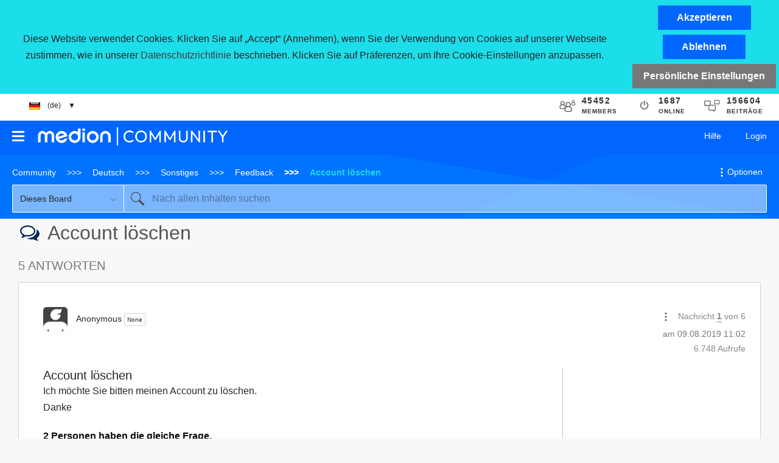

--- FILE ---
content_type: application/javascript; charset=UTF-8
request_url: https://www.googletagmanager.com/gtm.js?id=GTM-N2N523T
body_size: 222726
content:

// Copyright 2012 Google Inc. All rights reserved.
 
 (function(w,g){w[g]=w[g]||{};
 w[g].e=function(s){return eval(s);};})(window,'google_tag_manager');
 
(function(){

var data = {
"resource": {
  "version":"38",
  
  "macros":[{"function":"__v","vtp_dataLayerVersion":2,"vtp_setDefaultValue":true,"vtp_defaultValue":"false","vtp_name":"Mapp Intelligence Full Feature Tracking"},{"function":"__e"},{"function":"__u","vtp_component":"PATH","vtp_enableMultiQueryKeys":false,"vtp_enableIgnoreEmptyQueryParam":false},{"function":"__v","vtp_name":"gtm.triggers","vtp_dataLayerVersion":2,"vtp_setDefaultValue":true,"vtp_defaultValue":""},{"function":"__v","vtp_name":"gtm.element","vtp_dataLayerVersion":1},{"function":"__aev","vtp_varType":"TEXT"},{"function":"__v","vtp_dataLayerVersion":2,"vtp_setDefaultValue":false,"vtp_name":"content.contentGroup-country"},{"function":"__v","vtp_dataLayerVersion":2,"vtp_setDefaultValue":false,"vtp_name":"content.contentGroup-main"},{"function":"__v","vtp_dataLayerVersion":2,"vtp_setDefaultValue":true,"vtp_defaultValue":"","vtp_name":"content.contentGroup-top"},{"function":"__v","vtp_dataLayerVersion":2,"vtp_setDefaultValue":true,"vtp_defaultValue":"","vtp_name":"content.contentGroup-sub"},{"function":"__v","vtp_dataLayerVersion":2,"vtp_setDefaultValue":false,"vtp_name":"content.contentGroup-sub-sub"},{"function":"__v","vtp_dataLayerVersion":2,"vtp_setDefaultValue":false,"vtp_name":"content.anchor"},{"function":"__v","vtp_dataLayerVersion":2,"vtp_setDefaultValue":false,"vtp_name":"content.pageType"},{"function":"__jsm","vtp_javascript":["template","(function(){var a=[];\"\"!=",["escape",["macro",6],8,16],"\u0026\u0026a.push(",["escape",["macro",6],8,16],");\"\"!=",["escape",["macro",7],8,16],"\u0026\u0026a.push(",["escape",["macro",7],8,16],");\"\"!=",["escape",["macro",8],8,16],"\u0026\u0026a.push(",["escape",["macro",8],8,16],");\"\"!=",["escape",["macro",9],8,16],"\u0026\u0026a.push(",["escape",["macro",9],8,16],");\"\"!=",["escape",["macro",10],8,16],"\u0026\u0026a.push(",["escape",["macro",10],8,16],");\"\"!=",["escape",["macro",11],8,16],"\u0026\u0026a.push(",["escape",["macro",11],8,16],".replace(\/ \/g,\"_\"));\"\"!=",["escape",["macro",12],8,16],"\u0026\u0026a.push(",["escape",["macro",12],8,16],".replace(\/ \/g,\"_\"));for(var c=[],b=0;b\u003Ca.length;b++)\"undefined\"!==\ntypeof a[b]\u0026\u0026c.push(a[b].replace(\/\\.{1,5}\/g,\"\").trim());return c.join(\".\").toLowerCase().replace(\/ \/g,\"_\").replace(\/#\/g,\"\")})();"]},{"function":"__v","vtp_dataLayerVersion":2,"vtp_setDefaultValue":false,"vtp_name":"Google Analytics"},{"function":"__dbg"},{"function":"__smm","vtp_setDefaultValue":true,"vtp_input":["macro",15],"vtp_defaultValue":"G-QW1BSDWZ0J","vtp_map":["list",["map","key","true","value","G-1111111111"],["map","key","False","value","G-QW1BSDWZ0J"]]},{"function":"__v","vtp_dataLayerVersion":2,"vtp_setDefaultValue":false,"vtp_name":"user.loginstatus"},{"function":"__jsm","vtp_javascript":["template","(function(){return 1==",["escape",["macro",17],8,16],"?\"logged_in\":\"not_logged_in\"})();"]},{"function":"__v","vtp_dataLayerVersion":2,"vtp_setDefaultValue":false,"vtp_name":"user.regStatus"},{"function":"__v","vtp_dataLayerVersion":2,"vtp_setDefaultValue":false,"vtp_name":"country_language"},{"function":"__v","vtp_dataLayerVersion":2,"vtp_setDefaultValue":false,"vtp_name":"content.pageType"},{"function":"__jsm","vtp_javascript":["template","(function(){var a=new Date,d=-a.getTimezoneOffset(),e=0\u003C=d?\"+\":\"-\",b=function(c){c=Math.abs(Math.floor(c));return(10\u003Ec?\"0\":\"\")+c};return a.getFullYear()+\"-\"+b(a.getMonth()+1)+\"-\"+b(a.getDate())+\"T\"+b(a.getHours())+\":\"+b(a.getMinutes())+\":\"+b(a.getSeconds())+\".\"+b(a.getMilliseconds())+e+b(d\/60)+\":\"+b(d%60)})();"]},{"function":"__v","vtp_dataLayerVersion":2,"vtp_setDefaultValue":false,"vtp_name":"content.environment"},{"function":"__v","vtp_dataLayerVersion":2,"vtp_setDefaultValue":false,"vtp_name":"content.contentGroup-portal"},{"function":"__v","vtp_dataLayerVersion":2,"vtp_setDefaultValue":true,"vtp_defaultValue":"","vtp_name":"content.language"},{"function":"__v","vtp_name":"gtm.elementUrl","vtp_dataLayerVersion":1},{"function":"__v","vtp_dataLayerVersion":2,"vtp_setDefaultValue":false,"vtp_name":"Google Analytics"},{"function":"__v","vtp_dataLayerVersion":2,"vtp_setDefaultValue":false,"vtp_name":"user.customerId"},{"function":"__jsm","vtp_javascript":["template","(function(){for(var a=",["escape",["macro",4],8,16],",c=3,b=0;b\u003Cc;b++)a=a.parentNode;return a.className})();"]},{"function":"__v","vtp_dataLayerVersion":2,"vtp_setDefaultValue":true,"vtp_defaultValue":"0","vtp_name":"user.loginStatus"},{"function":"__jsm","vtp_javascript":["template","(function(){return 0==",["escape",["macro",30],8,16],"?\"not_logged_in\":\"logged_in\"})();"]},{"function":"__v","vtp_dataLayerVersion":2,"vtp_setDefaultValue":false,"vtp_name":"ecommerce.shipping"},{"function":"__v","vtp_dataLayerVersion":2,"vtp_setDefaultValue":false,"vtp_name":"ecommerce.discount_value"},{"function":"__v","vtp_dataLayerVersion":2,"vtp_setDefaultValue":false,"vtp_name":"ecommerce.coupon_code"},{"function":"__v","vtp_dataLayerVersion":2,"vtp_setDefaultValue":false,"vtp_name":"ecommerce.coupon"},{"function":"__v","vtp_dataLayerVersion":2,"vtp_setDefaultValue":false,"vtp_name":"ecommerce.value"},{"function":"__v","vtp_dataLayerVersion":2,"vtp_setDefaultValue":false,"vtp_name":"ecommerce.payment_type"},{"function":"__v","vtp_dataLayerVersion":2,"vtp_setDefaultValue":false,"vtp_name":"ecommerce.items"},{"function":"__v","vtp_dataLayerVersion":2,"vtp_setDefaultValue":false,"vtp_name":"ecommerce.transaction_id"},{"function":"__v","vtp_dataLayerVersion":2,"vtp_setDefaultValue":false,"vtp_name":"ecommerce.currency"},{"function":"__v","vtp_dataLayerVersion":2,"vtp_setDefaultValue":false,"vtp_name":"timestamp"},{"function":"__v","vtp_dataLayerVersion":2,"vtp_setDefaultValue":false,"vtp_name":"item_status"},{"function":"__v","vtp_dataLayerVersion":2,"vtp_setDefaultValue":false,"vtp_name":"ecommerce.tax"},{"function":"__v","vtp_name":"gtm.elementClasses","vtp_dataLayerVersion":1},{"function":"__v","vtp_dataLayerVersion":2,"vtp_setDefaultValue":false,"vtp_name":"method"},{"function":"__v","vtp_dataLayerVersion":2,"vtp_setDefaultValue":false,"vtp_name":"user_type"},{"function":"__v","vtp_dataLayerVersion":2,"vtp_setDefaultValue":false,"vtp_name":"user_id"},{"function":"__v","vtp_dataLayerVersion":2,"vtp_setDefaultValue":false,"vtp_name":"login_status"},{"function":"__v","vtp_dataLayerVersion":2,"vtp_setDefaultValue":false,"vtp_name":"type"},{"function":"__v","vtp_name":"gtm.scrollThreshold","vtp_dataLayerVersion":1},{"function":"__j","vtp_name":"dataLayer"},{"function":"__jsm","vtp_javascript":["template","(function(){return function(b,c){var a=new XMLHttpRequest;b=JSON.stringify(b);a.open(\"POST\",c);a.setRequestHeader(\"Content-type\",\"application\/json\");a.send(b);a.onload=function(){",["escape",["macro",15],8,16],"\u0026\u0026\"2\"!==a.status.toString()[0]\u0026\u0026console.error(\"CJS - XHR - Send status:\",a.status+\"\\x3e \"+a.statusText)}}})();"]},{"function":"__k","vtp_decodeCookie":false,"vtp_name":"_ga"},{"function":"__j","vtp_name":"navigator.userAgent"},{"function":"__jsm","vtp_javascript":["template","(function(){for(var a=",["escape",["macro",4],8,16],",c=6,b=0;b\u003Cc;b++)a=a.parentNode;return a.className})();"]},{"function":"__smm","vtp_setDefaultValue":false,"vtp_input":["macro",26],"vtp_map":["list",["map","key","https:\/\/www.instagram.com\/medion.de\/","value","social click - instagram"],["map","key","https:\/\/de-de.facebook.com\/MEDIONDeutschland\/","value","social click - facebook"],["map","key","https:\/\/www.youtube.com\/user\/MEDIONdeutschland\/","value","social click - youtube"],["map","key","https:\/\/community.medion.com\/","value","social click - medion community"]]},{"function":"__remm","vtp_setDefaultValue":false,"vtp_input":["macro",26],"vtp_fullMatch":true,"vtp_replaceAfterMatch":true,"vtp_ignoreCase":true,"vtp_map":["list",["map","key","https:\/\/www.instagram.com\/medion.de\/","value","instagram"],["map","key","https:\/\/de-de.facebook.com\/MEDIONDeutschland\/","value","facebook"],["map","key","https:\/\/www.youtube.com\/user\/MEDIONdeutschland\/","value","youtube"],["map","key","https:\/\/community.medion.com\/","value","medion community"]]},{"function":"__smm","vtp_setDefaultValue":false,"vtp_input":["macro",26],"vtp_map":["list",["map","key","https:\/\/www.medion.com\/de\/service\/assets\/images\/categories\/0-desktop.png","value","desktop pc"],["map","key","https:\/\/www.medion.com\/de\/service\/assets\/images\/categories\/1-notebook.png","value","notebook"],["map","key","https:\/\/www.medion.com\/de\/service\/assets\/images\/categories\/2-tablet.png","value","tablet"],["map","key","https:\/\/www.medion.com\/de\/service\/assets\/images\/categories\/3-smarthome.png","value","smart home"],["map","key","https:\/\/www.medion.com\/de\/service\/assets\/images\/categories\/4-tv.png","value","tv \/ fernseher"],["map","key","https:\/\/www.medion.com\/de\/service\/assets\/images\/categories\/5-foto.png","value","foto, video"],["map","key","https:\/\/www.medion.com\/de\/service\/assets\/images\/categories\/6-smartphone.png","value","smartphone"],["map","key","https:\/\/www.medion.com\/de\/service\/assets\/images\/categories\/6-smartphone.png","value","hausgeräte"],["map","key","https:\/\/www.medion.com\/de\/service\/assets\/images\/categories\/8-accessories.png","value","pc zubehör, monitore"],["map","key","https:\/\/www.medion.com\/de\/service\/assets\/images\/categories\/9-home.png","value","kleingeräte, freizeit"]]},{"function":"__remm","vtp_setDefaultValue":false,"vtp_input":["macro",26],"vtp_fullMatch":true,"vtp_replaceAfterMatch":true,"vtp_ignoreCase":true,"vtp_map":["list",["map","key","https:\/\/www.medion.com\/de\/service\/assets\/images\/categories\/0-desktop.png","value","desktop"],["map","key","https:\/\/www.medion.com\/de\/service\/assets\/images\/categories\/2-tablet.png","value","tablet"],["map","key","https:\/\/www.medion.com\/de\/service\/assets\/images\/categories\/3-smarthome.png","value","smart home"],["map","key","https:\/\/www.medion.com\/de\/service\/assets\/images\/categories\/4-tv.png","value","tv \/ fernseher"],["map","key","https:\/\/www.medion.com\/de\/service\/assets\/images\/categories\/5-foto.png","value","foto, video"],["map","key","https:\/\/www.medion.com\/de\/service\/assets\/images\/categories\/1-notebook.png","value","notebook"],["map","key","https:\/\/www.medion.com\/de\/service\/assets\/images\/categories\/8-accessories.png","value","pc zubehör, monitore"],["map","key","https:\/\/www.medion.com\/de\/service\/assets\/images\/categories\/9-home.png","value","kleingeräte, freizeit"],["map","key","https:\/\/www.medion.com\/de\/service\/assets\/images\/categories\/7-white.png","value","hausgeräte"],["map","key","https:\/\/www.medion.com\/de\/service\/assets\/images\/categories\/sub\/5.0-camera.png","value","camera \u0026 camcorder"],["map","key","https:\/\/www.medion.com\/de\/service\/assets\/images\/categories\/sub\/5.1-player.png","value","Players \u0026 Home Theater"]]},{"function":"__v","vtp_dataLayerVersion":2,"vtp_setDefaultValue":false,"vtp_name":"gtm.newUrl"},{"function":"__v","vtp_dataLayerVersion":2,"vtp_setDefaultValue":false,"vtp_name":"gtm.oldUrl"},{"function":"__u","vtp_component":"URL","vtp_enableMultiQueryKeys":false,"vtp_enableIgnoreEmptyQueryParam":false},{"function":"__u","convert_case_to":1,"vtp_component":"QUERY","vtp_queryKey":"msnCheck","vtp_enableMultiQueryKeys":false,"vtp_enableIgnoreEmptyQueryParam":false},{"function":"__v","vtp_dataLayerVersion":2,"vtp_setDefaultValue":false,"vtp_name":"environment"},{"function":"__v","vtp_dataLayerVersion":2,"vtp_setDefaultValue":false,"vtp_name":"portal"},{"function":"__v","vtp_dataLayerVersion":2,"vtp_setDefaultValue":false,"vtp_name":"account_status"},{"function":"__v","vtp_dataLayerVersion":2,"vtp_setDefaultValue":false,"vtp_name":"content.pageType"},{"function":"__v","vtp_dataLayerVersion":2,"vtp_setDefaultValue":false,"vtp_name":"content.pageUrl"},{"function":"__jsm","vtp_javascript":["template","(function(){return document.location.protocol+\"\/\/\"+document.location.hostname+",["escape",["macro",68],8,16],"})();"]},{"function":"__v","vtp_dataLayerVersion":2,"vtp_setDefaultValue":false,"vtp_name":"content.pageName"},{"function":"__v","vtp_dataLayerVersion":2,"vtp_setDefaultValue":false,"vtp_name":"content.articleTitle"},{"function":"__smm","vtp_setDefaultValue":false,"vtp_input":["macro",2],"vtp_map":["list",["map","key","\/be\/nl\/service\/contact-form\/general","value","true"],["map","key","\/be\/fr\/service\/contact-form\/general","value","true"],["map","key","\/dk\/service\/contact-form\/general","value","true"],["map","key","\/es\/service\/contact-form\/general","value","true"],["map","key","\/fr\/service\/contact-form\/general","value","true"],["map","key","\/ie\/service\/contact-form\/general","value","true"],["map","key","\/nl\/service\/contact-form\/general","value","true"],["map","key","\/at\/service\/contact-form\/general","value","true"],["map","key","\/ch\/de\/service\/contact-form\/general","value","true"],["map","key","\/ch\/fr\/service\/contact-form\/general","value","true"],["map","key","\/gb\/service\/contact-form\/general","value","true"],["map","key","\/gb\/service\/international\/contact-form","value","true"],["map","key","\/de\/service\/contact-form\/technical","value","true"],["map","key","\/de\/service\/contact-form\/technical","value","true"],["map","key","\/au\/service\/contact-form\/technical","value","true"],["map","key","\/be\/nl\/service\/contact-form\/technical","value","true"],["map","key","\/be\/fr\/service\/contact-form\/technical","value","true"],["map","key","\/dk\/service\/contact-form\/technical","value","true"],["map","key","\/es\/service\/contact-form\/technical","value","true"],["map","key","\/fr\/service\/contact-form\/technical","value","true"],["map","key","\/nl\/service\/contact-form\/technical","value","true"],["map","key","\/at\/service\/contact-form\/technical","value","true"],["map","key","\/ch\/de\/service\/contact-form\/technical","value","true"],["map","key","\/ch\/fr\/service\/contact-form\/technical","value","true"],["map","key","\/gb\/service\/contact-form\/technical","value","true"],["map","key","\/gb\/service\/international\/contact-form","value","true"],["map","key","\/de\/service\/contact-form\/general","value","true"],["map","key","\/au\/service\/contact-form\/general","value","true"]]},{"function":"__smm","vtp_setDefaultValue":false,"vtp_input":["macro",2],"vtp_map":["list",["map","key","\/be\/nl\/service\/contact-form\/general","value","contact_form_general"],["map","key","\/be\/fr\/service\/contact-form\/general","value","contact_form_general"],["map","key","\/dk\/service\/contact-form\/general","value","contact_form_general"],["map","key","\/es\/service\/contact-form\/general","value","contact_form_general"],["map","key","\/fr\/service\/contact-form\/general","value","contact_form_general"],["map","key","\/ie\/service\/contact-form\/general","value","contact_form_general"],["map","key","\/nl\/service\/contact-form\/general","value","contact_form_general"],["map","key","\/at\/service\/contact-form\/general","value","contact_form_general"],["map","key","\/ch\/de\/service\/contact-form\/general","value","contact_form_general"],["map","key","\/ch\/fr\/service\/contact-form\/general","value","contact_form_general"],["map","key","\/gb\/service\/contact-form\/general","value","contact_form_general"],["map","key","\/gb\/service\/international\/contact-form","value","contact_form_general"],["map","key","\/de\/service\/contact-form\/technical","value","contact_form_general"],["map","key","\/de\/service\/contact-form\/technical","value","contact_form_technical"],["map","key","\/au\/service\/contact-form\/technical","value","contact_form_technical"],["map","key","\/be\/nl\/service\/contact-form\/technical","value","contact_form_technical"],["map","key","\/be\/fr\/service\/contact-form\/technical","value","contact_form_technical"],["map","key","\/dk\/service\/contact-form\/technical","value","contact_form_technical"],["map","key","\/es\/service\/contact-form\/technical","value","contact_form_technical"],["map","key","\/fr\/service\/contact-form\/technical","value","contact_form_technical"],["map","key","\/nl\/service\/contact-form\/technical","value","contact_form_technical"],["map","key","\/at\/service\/contact-form\/technical","value","contact_form_technical"],["map","key","\/ch\/de\/service\/contact-form\/technical","value","contact_form_technical"],["map","key","\/ch\/fr\/service\/contact-form\/technical","value","contact_form_technical"],["map","key","\/gb\/service\/contact-form\/technical","value","contact_form_technical"],["map","key","\/gb\/service\/international\/contact-form?int_country=it\u0026troubleshooter=true","value","contact_form_technical"],["map","key","\/de\/service\/contact-form\/general","value","contact_form_general"],["map","key","\/au\/service\/contact-form\/general","value","contact_form_general"]]},{"function":"__jsm","vtp_javascript":["template","(function(){var a=localStorage.getItem(\"uc_gcm\");return JSON.parse(a)})();"]},{"function":"__jsm","vtp_javascript":["template","(function(){var a=",["escape",["macro",74],8,16],";a=a.adStorage;return\"granted\"===a?\"granted\":\"denied\"})();"]},{"function":"__jsm","vtp_javascript":["template","(function(){var a=",["escape",["macro",74],8,16],";a=a.adStorage;return\"granted\"===a?\"granted\":\"denied\"})();"]},{"function":"__jsm","vtp_javascript":["template","(function(){var a=",["escape",["macro",74],8,16],";a=a.analyticsStorage;return\"granted\"===a?\"granted\":\"denied\"})();"]},{"function":"__jsm","vtp_javascript":["template","(function(){var a=",["escape",["macro",74],8,16],";a=a.adStorage;return\"granted\"===a?\"granted\":\"denied\"})();"]},{"function":"__jsm","vtp_javascript":["template","(function(){var a=",["escape",["macro",2],8,16],";if(-1!==a.indexOf(\"product-detail\/\")){var b=a.indexOf(\"product-detail\/\")+15;return a.substring(0,b)}return-1!==a.indexOf(\"troubleshooter\/\")?(b=a.indexOf(\"troubleshooter\/\")+15,a.substring(0,b)):(b=a.match(\/\\\/\\d{7,}(\\\/|$)\/))?(b=b.index+b[0].length,a.substring(0,b)):a})();"]},{"function":"__u","vtp_component":"HOST","vtp_enableMultiQueryKeys":false,"vtp_enableIgnoreEmptyQueryParam":false},{"function":"__v","vtp_dataLayerVersion":2,"vtp_setDefaultValue":false,"vtp_name":"custom.gtm.element"},{"function":"__v","vtp_dataLayerVersion":2,"vtp_setDefaultValue":false,"vtp_name":"Custom Event Classes"},{"function":"__v","vtp_dataLayerVersion":2,"vtp_setDefaultValue":false,"vtp_name":"custom.gtm.elementId"},{"function":"__v","vtp_dataLayerVersion":2,"vtp_setDefaultValue":false,"vtp_name":"custom.gtm.elementTarget"},{"function":"__v","vtp_dataLayerVersion":2,"vtp_setDefaultValue":false,"vtp_name":"custom.gtm.elementUrl"},{"function":"__v","vtp_dataLayerVersion":2,"vtp_setDefaultValue":false,"vtp_name":"custom.gtm.originalEvent"},{"function":"__jsm","vtp_javascript":["template","(function(){return function(a){window.dataLayer.push({event:\"custom.event.\"+event.type,\"custom.gtm.element\":",["escape",["macro",81],8,16],",\"custom.gtm.elementClasses\":",["escape",["macro",82],8,16],"||\"\",\"custom.gtm.elementId\":",["escape",["macro",83],8,16],"||\"\",\"custom.gtm.elementTarget\":",["escape",["macro",84],8,16],"||\"\",\"custom.gtm.elementUrl\":",["escape",["macro",85],8,16],"||\"\",\"custom.gtm.originalEvent\":",["escape",["macro",86],8,16],"})}})();"]},{"function":"__c","vtp_value":"922215435530963"},{"function":"__v","vtp_dataLayerVersion":2,"vtp_setDefaultValue":false,"vtp_name":"content.pageName"},{"function":"__v","vtp_dataLayerVersion":2,"vtp_setDefaultValue":false,"vtp_name":"content.contentTags"},{"function":"__v","vtp_dataLayerVersion":2,"vtp_setDefaultValue":false,"vtp_name":"content.language"},{"function":"__v","vtp_dataLayerVersion":2,"vtp_setDefaultValue":false,"vtp_name":"content.pageUrl"},{"function":"__v","vtp_dataLayerVersion":2,"vtp_setDefaultValue":false,"vtp_name":"content.pageUrlWithParams"},{"function":"__v","vtp_dataLayerVersion":2,"vtp_setDefaultValue":false,"vtp_name":"user.customerId"},{"function":"__jsm","vtp_javascript":["template","(function(){return document.forms[0]})();"]},{"function":"__jsm","vtp_javascript":["template","(function(){return\/^((^|.*\\.)medion\\.com|invoice-payment\\.billsafe\\.de|checkout\\.(postpay\\.de|wirecard\\.com)|(www\\.)*paypal\\.com|api\\.wirecard\\.com|masterpass\\.com|medion\\.com|www\\.mastercard\\.de|mastercardsecurecode\\.sparkassen-kreditkarten\\.de|acs-safekey\\.americanexpress\\.com|secure\\.dkb\\.de|www\\.securesuite\\.co\\.uk|3d-secure\\.pluscard\\.de|verified-by-visa\\.ing-diba\\.de|sparda\\.wlp-acs\\.com|finanzierung\\.consorsfinanz\\.de|geschuetzteinkaufen\\.commerzbank\\.de|tsys\\.arcot\\.com|macs\\.touchtechpayments\\.com|cap\\.attempts\\.securecode\\.com|www\\.computop-paygate\\.com|natixispaymentsolutions-3ds\\.wlp-acs\\.com|threedsecurepa\\.petafuel\\.net|threedsecurepa\\.petafuel\\.net|computop-paygate\\.com|rata-net\\.de|acs\\.airplus\\.com|sso3-prod\\.te\\.com|ps4acs\\.netcetera-payment\\.ch|acs\\.sia\\.eu|idcheck\\..*|secure\\d+\\..*|www\\.secure5gw\\.ro|securepayment\\.reisebank\\.de|betalen\\.rabobank\\.nl|danskebank-3ds\\.wlp-acs\\.com|danskebank-3ds\\.wlp-acs\\.com|3d-secure\\.olb\\.de|3ds\\.rpc-raiffeisen\\.com|3c-bap\\.web\\.de|mc-id-check\\.firstdata\\.de|sicher-bezahlen\\.sparkasse\\.at|acs\\.swisscard\\.ch|api\\.secure-code\\.bunq\\.com|acs\\.bkm\\.com\\.tr|sas\\.redsys\\.es|acsv\\.centrum24\\.pl|www\\.clicksafe\\.lloydstsb\\.com|secureshopping\\.usaa360\\.com|acs\\.mercurypaymentservices\\.it|sg\\.wlp-acs\\.com|ipg\\.cardcomplete\\.com|www\\.thecardservicesonline\\.com|acs\\.netcetera\\.ch|acs\\.sibs\\.pt|acs\\.fio\\.cz|medion\\.de|.*authentication.*|.*3dsec.*|.*acs\\d+\\..*|.*asc\\d+\\..*|.*mc-id-check.*|.*verifiedby.*|.*3ds-.*|.*3ds.*)$\/})();"]},{"function":"__k","vtp_decodeCookie":false,"vtp_name":"cookieconsent_level"},{"function":"__j","vtp_name":"var_cookieconsent_level"},{"function":"__jsm","vtp_javascript":["template","(function(){var a=!0;if(",["escape",["macro",97],8,16],"\u0026\u0026\"undefined\"!==typeof ",["escape",["macro",97],8,16],"\u0026\u002630\u003C=",["escape",["macro",97],8,16],"||",["escape",["macro",98],8,16],"\u0026\u0026\"undefined\"!==typeof ",["escape",["macro",98],8,16],"\u0026\u002630\u003C=",["escape",["macro",98],8,16],")a=!1;return a})();"]},{"function":"__v","vtp_dataLayerVersion":2,"vtp_setDefaultValue":false,"vtp_name":"link_text"},{"function":"__v","vtp_dataLayerVersion":2,"vtp_setDefaultValue":false,"vtp_name":"link_url"},{"function":"__v","vtp_dataLayerVersion":2,"vtp_setDefaultValue":false,"vtp_name":"outbound"},{"function":"__v","vtp_dataLayerVersion":2,"vtp_setDefaultValue":false,"vtp_name":"link_classes"},{"function":"__v","vtp_dataLayerVersion":2,"vtp_setDefaultValue":false,"vtp_name":"link_domain"},{"function":"__v","vtp_dataLayerVersion":2,"vtp_setDefaultValue":false,"vtp_name":"link_id"},{"function":"__v","vtp_dataLayerVersion":2,"vtp_setDefaultValue":false,"vtp_name":"element_id"},{"function":"__v","vtp_dataLayerVersion":2,"vtp_setDefaultValue":false,"vtp_name":"element_text"},{"function":"__v","vtp_dataLayerVersion":2,"vtp_setDefaultValue":false,"vtp_name":"client_id"},{"function":"__v","vtp_dataLayerVersion":2,"vtp_setDefaultValue":false,"vtp_name":"optin_newlestter"},{"function":"__v","vtp_dataLayerVersion":2,"vtp_setDefaultValue":false,"vtp_name":"percent"},{"function":"__v","vtp_dataLayerVersion":2,"vtp_setDefaultValue":false,"vtp_name":"filter_name"},{"function":"__v","vtp_dataLayerVersion":2,"vtp_setDefaultValue":false,"vtp_name":"page_type"},{"function":"__v","vtp_dataLayerVersion":2,"vtp_setDefaultValue":false,"vtp_name":"form_submit_text"},{"function":"__v","vtp_dataLayerVersion":2,"vtp_setDefaultValue":false,"vtp_name":"ecommerce.items.0.discount"},{"function":"__v","vtp_dataLayerVersion":2,"vtp_setDefaultValue":false,"vtp_name":"ecommerce.items.0.index"},{"function":"__v","vtp_dataLayerVersion":2,"vtp_setDefaultValue":false,"vtp_name":"search_term"},{"function":"__v","vtp_dataLayerVersion":2,"vtp_setDefaultValue":false,"vtp_name":"content_type"},{"function":"__v","vtp_dataLayerVersion":2,"vtp_setDefaultValue":false,"vtp_name":"ecommerce"},{"function":"__v","vtp_dataLayerVersion":2,"vtp_setDefaultValue":false,"vtp_name":"form_name"},{"function":"__v","vtp_dataLayerVersion":2,"vtp_setDefaultValue":false,"vtp_name":"form_id"},{"function":"__v","vtp_dataLayerVersion":2,"vtp_setDefaultValue":false,"vtp_name":"step_number"},{"function":"__v","vtp_dataLayerVersion":2,"vtp_setDefaultValue":false,"vtp_name":"field_id"},{"function":"__v","vtp_dataLayerVersion":2,"vtp_setDefaultValue":false,"vtp_name":"event_context"},{"function":"__v","vtp_dataLayerVersion":2,"vtp_setDefaultValue":false,"vtp_name":"name"},{"function":"__v","vtp_dataLayerVersion":2,"vtp_setDefaultValue":false,"vtp_name":"ecommerce.items.0.item_list_name"},{"function":"__v","vtp_dataLayerVersion":2,"vtp_setDefaultValue":false,"vtp_name":"error_name"},{"function":"__v","vtp_dataLayerVersion":2,"vtp_setDefaultValue":false,"vtp_name":"cta_category"},{"function":"__v","vtp_dataLayerVersion":2,"vtp_setDefaultValue":false,"vtp_name":"cta_name"},{"function":"__v","vtp_dataLayerVersion":2,"vtp_setDefaultValue":false,"vtp_name":"content_id"},{"function":"__v","vtp_dataLayerVersion":2,"vtp_setDefaultValue":false,"vtp_name":"ecommerce.items.0.stock"},{"function":"__v","vtp_dataLayerVersion":2,"vtp_setDefaultValue":false,"vtp_name":"filter_value"},{"function":"__v","vtp_dataLayerVersion":2,"vtp_setDefaultValue":false,"vtp_name":"ecommerce.items.0.quantity"},{"function":"__v","vtp_dataLayerVersion":2,"vtp_setDefaultValue":false,"vtp_name":"error_message"},{"function":"__v","vtp_dataLayerVersion":2,"vtp_setDefaultValue":false,"vtp_name":"error_code"},{"function":"__v","vtp_dataLayerVersion":2,"vtp_setDefaultValue":false,"vtp_name":"id"},{"function":"__v","vtp_dataLayerVersion":2,"vtp_setDefaultValue":false,"vtp_name":"ecommerce.shipping_tier"},{"function":"__v","vtp_dataLayerVersion":2,"vtp_setDefaultValue":false,"vtp_name":"ecommerce.items.0.promotion_name"},{"function":"__v","vtp_dataLayerVersion":2,"vtp_setDefaultValue":false,"vtp_name":"item_id"},{"function":"__v","vtp_dataLayerVersion":2,"vtp_setDefaultValue":false,"vtp_name":"search_type"},{"function":"__v","vtp_dataLayerVersion":2,"vtp_setDefaultValue":false,"vtp_name":"ecommerce.items.0.item_id"},{"function":"__v","vtp_dataLayerVersion":2,"vtp_setDefaultValue":false,"vtp_name":"ecommerce.items.0.item_name"},{"function":"__v","vtp_dataLayerVersion":2,"vtp_setDefaultValue":false,"vtp_name":"filter_category"},{"function":"__v","vtp_dataLayerVersion":2,"vtp_setDefaultValue":false,"vtp_name":"ecommerce.items.0.currency"},{"function":"__v","vtp_dataLayerVersion":2,"vtp_setDefaultValue":false,"vtp_name":"ecommerce.items.0.promotion_id"},{"function":"__v","vtp_dataLayerVersion":2,"vtp_setDefaultValue":true,"vtp_defaultValue":"","vtp_name":"content.pageType"},{"function":"__v","vtp_dataLayerVersion":2,"vtp_setDefaultValue":true,"vtp_defaultValue":"","vtp_name":"content.environment"},{"function":"__v","vtp_dataLayerVersion":2,"vtp_setDefaultValue":true,"vtp_defaultValue":"","vtp_name":"content.contentGroup-portal"},{"function":"__v","vtp_dataLayerVersion":2,"vtp_setDefaultValue":true,"vtp_defaultValue":"","vtp_name":"user.regStatus"},{"function":"__jsm","vtp_javascript":["template","(function(){return ",["escape",["macro",4],8,16],".parentNode.parentNode.parentNode.parentNode.parentNode.parentNode.parentNode.ID})();"]},{"function":"__aev","vtp_setDefaultValue":false,"vtp_varType":"TEXT"},{"function":"__d","vtp_elementSelector":"body \u003E app-root \u003E app-init \u003E main \u003E app-topics-page \u003E div \u003E div \u003E div \u003E div:nth-child(2) \u003E app-content-block \u003E div \u003E div \u003E div \u003E app-product-categories-block \u003E app-card \u003E div \u003E div.card__body \u003E app-product-categories \u003E div \u003E div \u003E div \u003E div:nth-child(1) \u003E div \u003E div.col-12.entry__name \u003E p \u003E font \u003E font","vtp_selectorType":"CSS"},{"function":"__d","vtp_elementSelector":"elementClasses","vtp_selectorType":"CSS"},{"function":"__f","vtp_component":"URL"},{"function":"__e"},{"function":"__v","vtp_name":"gtm.elementId","vtp_dataLayerVersion":1},{"function":"__v","vtp_name":"gtm.elementTarget","vtp_dataLayerVersion":1},{"function":"__v","vtp_name":"gtm.element","vtp_dataLayerVersion":1},{"function":"__v","vtp_name":"gtm.elementClasses","vtp_dataLayerVersion":1},{"function":"__v","vtp_name":"gtm.elementId","vtp_dataLayerVersion":1},{"function":"__v","vtp_name":"gtm.elementTarget","vtp_dataLayerVersion":1},{"function":"__v","vtp_name":"gtm.elementUrl","vtp_dataLayerVersion":1},{"function":"__aev","vtp_varType":"TEXT"},{"function":"__v","vtp_name":"gtm.newUrlFragment","vtp_dataLayerVersion":1},{"function":"__v","vtp_name":"gtm.oldUrlFragment","vtp_dataLayerVersion":1},{"function":"__v","vtp_name":"gtm.newHistoryState","vtp_dataLayerVersion":1},{"function":"__v","vtp_name":"gtm.oldHistoryState","vtp_dataLayerVersion":1},{"function":"__v","vtp_name":"gtm.historyChangeSource","vtp_dataLayerVersion":1},{"function":"__ctv"},{"function":"__cid"},{"function":"__v","vtp_name":"gtm.videoProvider","vtp_dataLayerVersion":1},{"function":"__v","vtp_name":"gtm.videoUrl","vtp_dataLayerVersion":1},{"function":"__v","vtp_name":"gtm.videoTitle","vtp_dataLayerVersion":1},{"function":"__v","vtp_name":"gtm.videoDuration","vtp_dataLayerVersion":1},{"function":"__v","vtp_name":"gtm.videoPercent","vtp_dataLayerVersion":1},{"function":"__v","vtp_name":"gtm.videoVisible","vtp_dataLayerVersion":1},{"function":"__v","vtp_name":"gtm.videoStatus","vtp_dataLayerVersion":1},{"function":"__v","vtp_name":"gtm.videoCurrentTime","vtp_dataLayerVersion":1}],
  "tags":[{"function":"__cvt_8477575_334","priority":10,"metadata":["map"],"once_per_event":true,"vtp_ad_storage":["macro",75],"vtp_ads_data_redaction":true,"vtp_sendDataLayer":true,"vtp_ad_user_data":["macro",76],"vtp_security_storage":"granted","vtp_command":"update","vtp_functionality_storage":"granted","vtp_personalization_storage":"granted","vtp_url_passthrough":false,"vtp_analytics_storage":["macro",77],"vtp_ad_personalization":["macro",78],"tag_id":339},{"function":"__paused","vtp_originalTagType":"html","tag_id":5},{"function":"__paused","vtp_originalTagType":"html","tag_id":7},{"function":"__paused","vtp_originalTagType":"html","tag_id":15},{"function":"__paused","vtp_originalTagType":"html","tag_id":18},{"function":"__paused","vtp_originalTagType":"html","tag_id":20},{"function":"__paused","vtp_originalTagType":"html","tag_id":21},{"function":"__paused","vtp_originalTagType":"html","tag_id":22},{"function":"__paused","vtp_originalTagType":"html","tag_id":23},{"function":"__paused","vtp_originalTagType":"html","tag_id":24},{"function":"__googtag","metadata":["map","albtechid","DI_258","albtpid","Sbcle7x8l7Rub1W43B5T"],"consent":["list","analytics_storage"],"once_per_event":true,"vtp_tagId":["macro",16],"vtp_userProperties":["list",["map","name","login_status","value",["macro",18]],["map","name","reg_status","value",["macro",19]]],"vtp_configSettingsTable":["list",["map","parameter","cookie_update","parameterValue","false"],["map","parameter","cookie_expires","parameterValue","34187400"],["map","parameter","anonymize_ip","parameterValue","true"],["map","parameter","country_language","parameterValue",["macro",20]],["map","parameter","page_type","parameterValue",["macro",21]],["map","parameter","timestamp","parameterValue",["macro",22]],["map","parameter","environment","parameterValue",["macro",23]],["map","parameter","portal","parameterValue",["macro",24]],["map","parameter","send_page_view","parameterValue","true"],["map","parameter","server_container_url","parameterValue","https:\/\/servicerain.medion.com"],["map","parameter","language","parameterValue",["macro",25]]],"tag_id":82},{"function":"__gaawe","metadata":["map","albtechid","DI_536"],"once_per_event":true,"vtp_sendEcommerceData":false,"vtp_enhancedUserId":false,"vtp_userProperties":["list",["map","name","user_id","value",["macro",28]]],"vtp_eventName":"sign_up","vtp_measurementIdOverride":["macro",16],"vtp_enableUserProperties":true,"vtp_enableEuid":true,"vtp_migratedToV2":true,"vtp_demoV2":false,"tag_id":91},{"function":"__gaawe","metadata":["map","albtechid","DI_1187"],"once_per_event":true,"vtp_sendEcommerceData":false,"vtp_eventSettingsTable":["list",["map","parameter","click_text","parameterValue",["macro",5]]],"vtp_enhancedUserId":false,"vtp_eventName":"click_menu","vtp_measurementIdOverride":["macro",16],"vtp_enableUserProperties":true,"vtp_enableEuid":true,"vtp_migratedToV2":true,"vtp_demoV2":false,"tag_id":95},{"function":"__gaawe","metadata":["map","albtechid","DI_655"],"once_per_event":true,"vtp_sendEcommerceData":false,"vtp_eventSettingsTable":["list",["map","parameter","timestamp","parameterValue",["macro",22]],["map","parameter","login_status","parameterValue",["macro",31]]],"vtp_enhancedUserId":false,"vtp_eventName":"logout","vtp_measurementIdOverride":["macro",16],"vtp_enableUserProperties":true,"vtp_enableEuid":true,"vtp_migratedToV2":true,"vtp_demoV2":false,"tag_id":102},{"function":"__gaawe","metadata":["map","albtechid","DI_753"],"once_per_event":true,"vtp_sendEcommerceData":true,"vtp_getEcommerceDataFrom":"dataLayer","vtp_eventSettingsTable":["list",["map","parameter","shipping","parameterValue",["macro",32]],["map","parameter","discount_value","parameterValue",["macro",33]],["map","parameter","coupon_code","parameterValue",["macro",34]],["map","parameter","coupon","parameterValue",["macro",35]],["map","parameter","value","parameterValue",["macro",36]],["map","parameter","payment_type","parameterValue",["macro",37]],["map","parameter","items","parameterValue",["macro",38]],["map","parameter","transaction_id","parameterValue",["macro",39]],["map","parameter","currency","parameterValue",["macro",40]],["map","parameter","timestamp","parameterValue",["macro",41]],["map","parameter","item_status","parameterValue",["macro",42]],["map","parameter","tax","parameterValue",["macro",43]]],"vtp_enhancedUserId":false,"vtp_eventName":"purchase","vtp_measurementIdOverride":["macro",16],"vtp_enableUserProperties":true,"vtp_enableEuid":true,"vtp_migratedToV2":true,"vtp_demoV2":false,"tag_id":143},{"function":"__gaawe","metadata":["map","albtechid","DI_624"],"once_per_event":true,"vtp_sendEcommerceData":false,"vtp_enhancedUserId":false,"vtp_eventName":"click_contact","vtp_measurementIdOverride":["macro",16],"vtp_enableUserProperties":true,"vtp_enableEuid":true,"vtp_migratedToV2":true,"vtp_demoV2":false,"tag_id":162},{"function":"__paused","vtp_originalTagType":"gaawe","tag_id":198},{"function":"__gaawe","metadata":["map","albtechid","DI_284"],"once_per_event":true,"vtp_sendEcommerceData":false,"vtp_eventSettingsTable":["list",["map","parameter","method","parameterValue",["macro",45]],["map","parameter","timestamp","parameterValue",["macro",41]],["map","parameter","user_type","parameterValue",["macro",46]],["map","parameter","user_id","parameterValue",["macro",47]],["map","parameter","login_status","parameterValue",["macro",48]]],"vtp_enhancedUserId":false,"vtp_eventName":"login","vtp_measurementIdOverride":["macro",16],"vtp_enableUserProperties":true,"vtp_enableEuid":true,"vtp_migratedToV2":true,"vtp_demoV2":false,"tag_id":218},{"function":"__gaawe","metadata":["map","albtechid","DI_827"],"once_per_event":true,"vtp_sendEcommerceData":false,"vtp_eventSettingsTable":["list",["map","parameter","value","parameterValue",["macro",36]],["map","parameter","items","parameterValue",["macro",38]],["map","parameter","type","parameterValue",["macro",49]],["map","parameter","transaction_id","parameterValue",["macro",39]],["map","parameter","currency","parameterValue",["macro",40]],["map","parameter","timestamp","parameterValue",["macro",41]],["map","parameter","item_status","parameterValue",["macro",42]]],"vtp_eventName":"refund","vtp_measurementIdOverride":["macro",16],"vtp_enableUserProperties":true,"vtp_enableEuid":true,"vtp_migratedToV2":true,"vtp_demoV2":false,"tag_id":224},{"function":"__gaawe","metadata":["map","albtechid","DI_774"],"once_per_event":true,"vtp_sendEcommerceData":false,"vtp_eventSettingsTable":["list",["map","parameter","percent","parameterValue",["macro",50]]],"vtp_enhancedUserId":false,"vtp_eventName":"scroll","vtp_measurementIdOverride":["macro",16],"vtp_enableUserProperties":true,"vtp_enableEuid":true,"vtp_migratedToV2":true,"vtp_demoV2":false,"tag_id":227},{"function":"__cvt_8477575_178","metadata":["map","albtechid","DI_MONITORING"],"consent":["list","analytics_storage"],"once_per_event":true,"vtp_endpoint":"https:\/\/gcr-albatros-eu-prod-europe-west1-mtg-j7ib225lma-ew.a.run.app\/publish_dl_event_messages","vtp_dataLayer":["macro",51],"vtp_sender":["macro",52],"vtp_cookieID":["macro",53],"vtp_userAgent":["macro",54],"vtp_sessionId":" ","tag_id":230},{"function":"__gaawe","metadata":["map","albtechid","DI_1187"],"once_per_event":true,"vtp_sendEcommerceData":false,"vtp_eventSettingsTable":["list",["map","parameter","click_text","parameterValue",["macro",5]]],"vtp_enhancedUserId":false,"vtp_eventName":"click_sub_menu","vtp_measurementIdOverride":["macro",16],"vtp_enableUserProperties":true,"vtp_enableEuid":true,"vtp_migratedToV2":true,"vtp_demoV2":false,"tag_id":261},{"function":"__gaawe","metadata":["map"],"once_per_event":true,"vtp_sendEcommerceData":false,"vtp_eventSettingsTable":["list",["map","parameter","social_link","parameterValue",["macro",57]]],"vtp_enhancedUserId":false,"vtp_eventName":"click_social","vtp_measurementIdOverride":["macro",16],"vtp_enableUserProperties":true,"vtp_enableEuid":true,"vtp_migratedToV2":true,"vtp_demoV2":false,"tag_id":266},{"function":"__gaawe","metadata":["map"],"once_per_event":true,"vtp_sendEcommerceData":false,"vtp_eventSettingsTable":["list",["map","parameter","click_text","parameterValue",["macro",5]],["map","parameter","click_url","parameterValue",["macro",26]]],"vtp_enhancedUserId":false,"vtp_eventName":"click_cta","vtp_measurementIdOverride":["macro",16],"vtp_enableUserProperties":true,"vtp_enableEuid":true,"vtp_migratedToV2":true,"vtp_demoV2":false,"tag_id":268},{"function":"__gaawe","metadata":["map"],"once_per_event":true,"vtp_sendEcommerceData":false,"vtp_eventSettingsTable":["list",["map","parameter","product_category","parameterValue",["macro",59]]],"vtp_enhancedUserId":false,"vtp_eventName":"click_product_category","vtp_measurementIdOverride":["macro",16],"vtp_enableUserProperties":true,"vtp_enableEuid":true,"vtp_migratedToV2":true,"vtp_demoV2":false,"tag_id":275},{"function":"__gaawe","metadata":["map"],"once_per_event":true,"vtp_sendEcommerceData":false,"vtp_eventSettingsTable":["list",["map","parameter","product_name","parameterValue",["macro",5]]],"vtp_enhancedUserId":false,"vtp_eventName":"click_product","vtp_measurementIdOverride":["macro",16],"vtp_enableUserProperties":true,"vtp_enableEuid":true,"vtp_migratedToV2":true,"vtp_demoV2":false,"tag_id":279},{"function":"__gaawe","metadata":["map"],"once_per_load":true,"vtp_sendEcommerceData":false,"vtp_eventSettingsTable":["list",["map","parameter","product_url","parameterValue",["macro",62]]],"vtp_enhancedUserId":false,"vtp_userProperties":["list",["map","name","user_id","value",["macro",28]]],"vtp_eventName":"register_product","vtp_measurementIdOverride":["macro",16],"vtp_enableUserProperties":true,"vtp_enableEuid":true,"vtp_migratedToV2":true,"vtp_demoV2":false,"tag_id":281},{"function":"__gclidw","metadata":["map"],"once_per_event":true,"vtp_enableCrossDomain":false,"vtp_enableUrlPassthrough":true,"vtp_enableCookieOverrides":false,"tag_id":299},{"function":"__gaawe","metadata":["map"],"once_per_event":true,"vtp_sendEcommerceData":false,"vtp_eventSettingsTable":["list",["map","parameter","search_term","parameterValue",["macro",63]]],"vtp_enhancedUserId":false,"vtp_eventName":"view_search_results","vtp_measurementIdOverride":["macro",16],"vtp_enableUserProperties":true,"vtp_enableEuid":true,"vtp_migratedToV2":true,"vtp_demoV2":false,"tag_id":303},{"function":"__gaawe","metadata":["map","albtechid","DI_1123"],"once_per_event":true,"vtp_sendEcommerceData":false,"vtp_eventSettingsTable":["list",["map","parameter","country_language","parameterValue",["macro",20]],["map","parameter","environment","parameterValue",["macro",64]],["map","parameter","portal","parameterValue",["macro",65]],["map","parameter","account_status","parameterValue",["macro",66]],["map","parameter","page_type","parameterValue",["macro",67]],["map","parameter","timestamp","parameterValue",["macro",41]],["map","parameter","login_status","parameterValue",["macro",48]],["map","parameter","page_location","parameterValue",["macro",69]],["map","parameter","page_title","parameterValue",["macro",70]],["map","parameter","article_title","parameterValue",["macro",71]],["map","parameter","content_group","parameterValue",["macro",7]]],"vtp_enhancedUserId":false,"vtp_eventName":"page_view","vtp_measurementIdOverride":["macro",16],"vtp_enableUserProperties":true,"vtp_enableEuid":true,"vtp_migratedToV2":true,"vtp_demoV2":false,"tag_id":311},{"function":"__gaawe","metadata":["map","albtechid","DI_1123"],"once_per_event":true,"vtp_sendEcommerceData":false,"vtp_enhancedUserId":false,"vtp_eventSettingsTable":["list",["map","parameter","form_category","parameterValue",["macro",73]],["map","parameter","site_language","parameterValue",["macro",25]]],"vtp_eventName":"form_submit","vtp_measurementIdOverride":["macro",16],"vtp_enableUserProperties":true,"vtp_enableEuid":true,"vtp_migratedToV2":true,"vtp_demoV2":false,"tag_id":323},{"function":"__gaawe","metadata":["map","albtechid","DI_1123"],"once_per_load":true,"vtp_sendEcommerceData":false,"vtp_enhancedUserId":false,"vtp_eventSettingsTable":["list",["map","parameter","form_category","parameterValue",["macro",73]],["map","parameter","site_language","parameterValue",["macro",25]]],"vtp_eventName":"form_start","vtp_measurementIdOverride":["macro",16],"vtp_enableUserProperties":true,"vtp_enableEuid":true,"vtp_migratedToV2":true,"vtp_demoV2":false,"tag_id":330},{"function":"__cvt_8477575_334","metadata":["map"],"once_per_event":true,"vtp_eea":false,"vtp_wait_for_update":"0","vtp_sendDataLayer":true,"vtp_regions":"all","vtp_command":"default","vtp_functionality_storage":"denied","vtp_url_passthrough":true,"vtp_ad_storage":"denied","vtp_ads_data_redaction":false,"vtp_ad_user_data":"denied","vtp_security_storage":"denied","vtp_personalization_storage":"denied","vtp_analytics_storage":"denied","vtp_ad_personalization":"denied","tag_id":338},{"function":"__gaawe","metadata":["map"],"once_per_event":true,"vtp_sendEcommerceData":false,"vtp_enhancedUserId":false,"vtp_eventSettingsTable":["list",["map","parameter","page_path_groupped","parameterValue",["macro",79]]],"vtp_eventName":"history_change","vtp_measurementIdOverride":"G-QW1BSDWZ0J","vtp_enableUserProperties":true,"vtp_enableEuid":true,"vtp_migratedToV2":true,"vtp_demoV2":false,"tag_id":384},{"function":"__lcl","vtp_waitForTags":false,"vtp_checkValidation":false,"vtp_uniqueTriggerId":"8477575_47","tag_id":385},{"function":"__cl","tag_id":386},{"function":"__cl","tag_id":387},{"function":"__cl","tag_id":388},{"function":"__cl","tag_id":389},{"function":"__lcl","vtp_waitForTags":false,"vtp_checkValidation":false,"vtp_uniqueTriggerId":"8477575_92","tag_id":390},{"function":"__cl","tag_id":391},{"function":"__sdl","vtp_verticalThresholdUnits":"PERCENT","vtp_verticalThresholdsPercent":"25,50,75,100","vtp_verticalThresholdOn":true,"vtp_triggerStartOption":"WINDOW_LOAD","vtp_horizontalThresholdOn":false,"vtp_uniqueTriggerId":"8477575_239","vtp_enableTriggerStartOption":true,"tag_id":392},{"function":"__lcl","vtp_waitForTags":false,"vtp_checkValidation":false,"vtp_uniqueTriggerId":"8477575_260","tag_id":393},{"function":"__lcl","vtp_waitForTags":false,"vtp_checkValidation":false,"vtp_uniqueTriggerId":"8477575_265","tag_id":394},{"function":"__cl","tag_id":395},{"function":"__cl","tag_id":396},{"function":"__evl","vtp_useOnScreenDuration":false,"vtp_useDomChangeListener":false,"vtp_elementSelector":"body \u003E app-root \u003E app-init \u003E main \u003E app-contact-form-page \u003E div \u003E div \u003E div \u003E app-card \u003E div \u003E div.card__body \u003E app-contact-form \u003E form \u003E div \u003E div.col-12.col-lg-4 \u003E h4","vtp_firingFrequency":"ONCE","vtp_selectorType":"CSS","vtp_onScreenRatio":"50","vtp_uniqueTriggerId":"8477575_273","tag_id":397},{"function":"__cl","tag_id":398},{"function":"__cl","tag_id":399},{"function":"__hl","tag_id":400},{"function":"__fsl","vtp_uniqueTriggerId":"8477575_282","tag_id":401},{"function":"__hl","tag_id":402},{"function":"__hl","tag_id":403},{"function":"__cl","tag_id":404},{"function":"__fsl","vtp_uniqueTriggerId":"8477575_328","tag_id":405},{"function":"__cl","tag_id":406},{"function":"__hl","tag_id":407},{"function":"__html","metadata":["map"],"once_per_event":true,"vtp_html":"\n\u003Cscript type=\"text\/gtmscript\"\u003E(function(){function M(){var b=this,c={},f=null;b.j=function(){a.s(f)\u0026\u0026b.m(c);return a.S(f)};b.m=function(d,h){if(!h||a.s(f))f={};a.ob(d,f);a.c(b.$)||b.$.K()}}function H(b){var c=this;(function(){a.W(b.H)\u0026\u0026(c.H=function(){return b.H()})})();c.add=function(f){a.o(f)\u0026\u0026b.m(f,!0);return c};c.set=function(f){a.o(f)\u0026\u0026b.m(f,!1);return c};c.get=function(){return b.j()};c.remove=function(f){var d={};if(a.C(f)){f=a.O(f,function(g){return a.B(g)||!a.P(parseInt(g+\"\"))});var h=b.j();a.a(f,function(g,e){delete h[e]});\nd=h}b.m(d,!1);return c}}function qb(){return{encode:function(b){try{return encodeURIComponent(b)}catch(c){return escape(b)}},decode:function(b){try{return decodeURIComponent(b)}catch(c){return unescape(b)}}}}function rb(b,c,f,d,h,g){b=Ma.encode(b)+\"\\x3d\"+Ma.encode(c);b=b+(\";domain\\x3d\"+h)+(\";path\\x3d\"+d);f\u0026\u0026(d=b,h=new Date,h.setTime(h.getTime()+6E4*f),b=d+(\";expires\\x3d\"+h.toUTCString()));g\u0026\u0026(b+=\";secure\");v.b.cookie=b}function Na(b){var c=\"\";a.a(a.u(v.b.cookie,\";\"),function(f,d){f=d.substr(0,a.F(d,\n\"\\x3d\"));d=d.substr(a.F(d,\"\\x3d\")+1);f=a.M(f,\/^\\s+|\\s+$\/g,\"\");f===b\u0026\u0026(c=Ma.decode(d))});return c}function D(b,c,f,d,h,g){if(a.B(b))if(1===arguments.length)var e=Na(b);else if(a.i(c))a:{e=a.xa(f,0);var k=a.f(h,v.ha.hostname),n=a.f(d,\"\/\"),l=a.I(g,!1);if(!h\u0026\u0026-1===a.R(k,\/^\\d{1,3}\\.\\d{1,3}\\.\\d{1,3}\\.\\d{1,3}$\/))for(var m=a.u(k,\".\"),p=m[m.length-1],q=m.length-2;0\u003C=q;q--)if(p=m[q]+\".\"+p,rb(b,c,e,n,p,l),Na(b)===c){e=!0;break a}rb(b,c,e,n,k,l);e=Na(b)===c}else e=!1;else e=!1;return e}function dc(b){var c=v.b.createElement(\"a\");\nc.href=b;this.hash=a.f(c.hash,\"\");this.host=a.f(c.host,\"\");this.hostname=a.f(c.hostname,\"\");this.href=a.f(c.href,\"\");this.pathname=a.f(c.pathname,\"\");this.port=a.f(c.port,\"\");this.protocol=a.f(c.protocol,\"\");this.search=a.f(c.search,\"\")}function ec(b,c,f){var d=v.h;a.W(d.Image)||(d.Image=function(){return v.b.createElement(\"img\")});d=new d.Image;(function(h,g){function e(n){return k?!1:(k=!0,c(h,n,a.T()-g))}var k=!1;h[v.rb]=function(){e(\"error\")};h[v.sb]=function(){e(\"success\")};a.fa(function(){e(\"timeout\")},\nf)})(d,a.T());d.src=b}function ha(b,c,f){a.B(b)\u0026\u0026ec(b,a.pb(c,function(){}),a.xa(f,2E3))}function sb(b){if(a.i(b)\u0026\u0026-1!==a.F(b,\"*\"))try{b=new RegExp(a.M(a.M(b,\/(\\.)\/g,\"\\\\$1\"),\/\\*\/g,\".*\"))}catch(c){}return b}function Oa(b,c,f){b.removeEventListener?b.removeEventListener(c,f,!1):b.detachEvent\u0026\u0026b.detachEvent(\"on\"+c,f)}function fc(b,c,f){if(a.g(c))return f;var d=[];0\u003Ca.F(c,\"?\")\u0026\u0026(c=a.u(c,\"?\")[1],c=a.M(c,\/\u0026amp;\/g,\"\\x26\"),c=a.u(c,\"#\")[0],d=c=a.u(c,\"\\x26\"));c=a.a(d,function(h,g){if(0===a.F(g,b+\"\\x3d\"))return h=\na.M(g.substring(b.length+1),\/\\+\/g,\"%20\"),gc.decode(h)});return a.f(c,f)}function ba(b,c,f){c=a.B(c)?c:N.Ea();return fc(b,c,f?f:!1)}function hc(){try{var b=v.v+\"test\";v.h.localStorage.setItem(b,\"1\");v.h.localStorage.removeItem(b);var c=v.h.localStorage}catch(f){c=ic}return c}function jc(b){var c=hc();this.v=function(f){c.setItem(b,f)};this.h=function(){c.removeItem(b)};this.b=function(){var f=c.getItem(b);return a.f(f,\"\")};this.l=function(){c.clear()}}function kc(b,c){function f(){for(;g.length\u003Ed.N;)d.h();\nh.v(a.w(g,\"|\"))}var d=this,h=new jc(b),g=[];d.N=c;g=function(){var e=h.b(),k=[];a.g(e)||(k=a.u(e,\"|\"));return k}();d.v=function(){return g.length};d.b=function(e){g.push(e);f()};d.U=function(){return a.g(g)?\"\":g[0]};d.h=function(){g.shift();f()};d.l=function(){g=[];h.h()}}function lc(b,c){function f(){!e\u0026\u00260\u003Cg.v()\u0026\u0026(e=!0,d())}function d(){if(0\u003E=g.v())e=!1;else{var m=g.U();h(m)?(g.h(),d()):ha(m,function(p,q){\"success\"===q?(g.h(),d()):k=v.fa(function(){d()},n)},6E4)}}function h(m){m=a.M(ba(\"p\",m,\"\"),\n\/.+,(\\d{13}),.+\/,\"$1\");return a.B(m)\u0026\u0026(m=parseInt(m),!a.P(m)\u0026\u0026a.za(a.T(),m+l))?!1:!0}var g=new kc(b,c.size),e=!1,k=null,n=c.resendInterval,l=c.ttl;f();this.Ga=function(m){g.b(m);f()};this.La=function(){v.Pa(k);g.l();e=!1}}function mc(){function b(h){var g={};a.a(a.u(a.u(h,\"?\")[1],\"\\x26\"),function(e,k){e=a.u(k,\"\\x3d\");g[tb(e[0])]=tb(e[1])});delete g.eid;delete g.fns;delete g.one;delete g.la;delete g[\"X-WT-UA\"];return g}function c(){d=a.D(v.h.WebtrekkAndroidWebViewCallback,{});f=a.W(d.trackCustomPage)}\nvar f=!1,d;c();this.b=function(){c();return f};this.Ga=function(h){if(f){h=b(h);var g=a.u(h.p,\",\");g.splice(-8);g.shift();g=a.w(g,\",\");delete h.p;d.trackCustomPage(g,v.h.JSON.stringify(h))}}}function nc(){var b=a.u(D(v.l+\"rla\"),\";\"),c={};a.a(b,function(f,d){f=a.u(d,\",\");if(3\u003C=f.length){d=parseInt(f[1]);var h=parseInt(f[2]);c[f[0]]={Ha:a.P(d)?0:d,time:a.P(h)?a.T():h}}});return c}function oc(b){var c=[];a.a(b,function(f,d){c.push(f+\",\"+d.Ha+\",\"+d.time)});D(v.l+\"rla\",a.w(c,\";\"),86400)}function W(b,c){var f=\n[];a.a(b,function(d,h){if(!a.c(c[d])){var g=[];a.i(h)?a.g(h)||g.push(c[d]+\"\\x3d\"+ua.encode(h)):a.Da(h)\u0026\u0026h?g.push(c[d]+\"\\x3d1\"):a.ca(h)\u0026\u00260\u003Ch?g.push(c[d]+\"\\x3d\"+h):a.C(h)?a.g(a.w(h,\"\"))||g.push(c[d]+\"\\x3d\"+ua.encode(a.w(h,\";\"))):a.o(h)\u0026\u0026a.a(h,function(e,k){var n=k;a.C(k)\u0026\u0026(n=a.w(k,\";\"));g.push(c[d]+e+\"\\x3d\"+ua.encode(n))});a.g(g)||f.push(a.w(g,\"\\x26\"))}});return a.w(f,\"\\x26\")}function pc(b){var c=b;a.Da(b)\u0026\u0026(c=b?\"1\":\"0\");return c}function qc(b,c,f){for(var d=0;d\u003Cc;d++)f[b].push(\"\")}function ub(b,c,\nf,d,h){if(a.o(c)){var g={};a.c(d[b])||(g=d[b]);a.a(c,function(e,k){ub(e,k,f,g,h)});d[b]=g}else a.c(d[b])\u0026\u0026(d[b]=[],qc(b,h,d)),d[b][f]=pc(c)}function vb(b){var c={},f=b.length;a.a(b,function(d,h){a.a(h,function(g,e){ub(g,e,d,c,f)})});return c}function wb(b,c){b=new RegExp(b+\"\\x3d\"+c);c=new RegExp(v.lb+\"t\\x3d([\\\\d]{13})\");var f=N.Ea(),d=a.T();b=b.exec(f);c=c.exec(f);if(!(a.s(b)||a.g(b)||a.s(c)||a.g(c))){c=parseInt(c[1])+9E5;if(d+9E5\u003Cc)return\"\";if(c\u003Ed)return ua.decode(b[1])}return\"\"}function ca(b){va.yb||\nva.ua();if(va.Rb())Pa.push(b);else{a:{var c=ia.get().trackId,f=nc();a.c(f[c])\u0026\u0026(f[c]={Ha:0,time:a.T()});var d=a.T();if(18E5\u003Cd-f[c].time)Qa=!1,f[c]={Ha:0,time:d};else if(999===f[c].Ha\u0026\u0026(Qa=!0),1E3\u003C=f[c].Ha){c=!0;break a}f[c].Ha++;oc(f);c=!1}c||(c=\"\",d=ja.get(),f=d.requestQueue,d=d.sendViaSDK,f.activated\u0026\u0026(c=ia.get().trackId,a.c(wa[c])\u0026\u0026(wa[c]=new lc(c,f))),d\u0026\u0026a.s(xa)\u0026\u0026(xa=new mc),b=a.qb(b,30720),Qa\u0026\u0026(b+=\"\\x26rla\\x3d1000%7C1800\"),d\u0026\u0026xa.b()?xa.Ga(b):f.activated?wa[c].Ga(b):ha(b),-1===a.R(b,\/(cp770|ct|fn|ft|mi)=.+\/)\u0026\u0026\n(ya=b))}}function za(b,c,f){ka.m(b,a.D(c,{}),f);return ma}function Aa(b,c,f,d){na.m(b,a.D(c,{}),a.I(f,!1),d);return oa}function Ra(){var b=N.url()||\"\",c=\/\\\/\\\/(.*)\/.exec(b);if(a.s(c)||a.g(c))return\"\";try{var f=new (N.Ob())(b)}catch(h){f={}}c=a.f(f.host,\"\");c+=a.f(f.pathname,\"\");var d=[];a.a(ja.get().useParamsForDefaultPageName,function(h,g){(h=ba(g,b))\u0026\u0026d.push(g+\"\\x3d\"+h)});a.g(d)||(c+=\"?\"+a.w(d,\"\\x26\"));ja.get().useHashForDefaultPageName\u0026\u0026(c+=a.f(f.hash,\"\"));return a.ga(c)}function Ba(b,c,f){Z.m(b,\na.D(c,{}),f);return pa}function rc(b,c,f){var d=this,h=null,g={id:\"\",cost:0,quantity:0,status:b,variant:\"\",soldOut:!1,parameter:{},category:{},na:\"\"};d.K=function(){};d.j=function(){a.s(h)\u0026\u0026d.m(g);h.parameter=c.j();h.category=f.j();return a.S(h)};d.m=function(e,k){var n=g;k\u0026\u0026(n=a.D(h,g));h={oa:\"product\",id:a.f(e.id,n.id),cost:a.A(e.cost,n.cost),quantity:a.A(e.quantity,n.quantity),status:n.status,variant:a.f(e.variant,n.variant),soldOut:a.I(e.soldOut,n.soldOut),parameter:n.parameter,category:n.category,\nna:a.A(e.na,n.na)};c.m(a.D(e.parameter,n.parameter),k);h.parameter=c.j();f.m(a.D(e.category,n.category),k);h.category=f.j()};h=d.j()}function Ca(b){function c(e){var k=a.a(d.products,function(n,l){if(e===l.data.get().id)return n});return a.xa(k,-1)}function f(){g=\"\";var e=vb(d.get());a.c(e.status)||(e.status=b);e=W(e,h);a.g(e)||(g+=\"\\x26\"+e)}var d=this,h={id:\"ba\",cost:\"co\",quantity:\"qn\",status:\"st\",variant:\"cb767\",soldOut:\"cb760\",parameter:\"cb\",category:\"ca\",na:\"plp\"};d.products=[];var g=\"\";d.add=\nfunction(e){a.C(e)\u0026\u0026(a.a(e,function(k,n){if(a.o(n)\u0026\u0026a.i(n.id)\u0026\u0026!a.g(n.id))if(k=c(n.id),-1!==k)d.products[k].data.add(n);else{k=new M;var l=new M,m=new rc(b,k,l);k.$=m;l.$=m;var p={};p.data=new H(m);p.parameter=new H(k);p.category=new H(l);p.data.set(n,!1);delete p.data.set;var q=p.data.add;p.data.add=function(t){q(t);f();return p.data};delete p.data.remove;d.products.push(p)}}),f());return d};d.set=function(e){a.C(e)\u0026\u0026(d.products=[],d.add(e));return d};d.get=function(){var e=[];a.a(d.products,function(k,\nn){e.push(n.data.get())});return e};d.remove=function(e){var k=[];if(a.C(e)){e=a.O(e,function(l){return!a.P(parseInt(l))});var n=\";\"+a.w(e,\";\")+\";\";a.a(d.products,function(l,m){-1===a.F(n,\";\"+l+\";\")\u0026\u0026k.push(m)})}d.products=k;f();return d};d.H=function(){return g}}function sc(){var b=[],c=\"adobe acrobat;windows media player;shockwave flash;realplayer;quicktime;java;silverlight\".split(\";\");a.c(v.U.plugins)||\"Microsoft Internet Explorer\"===v.U.appName||a.a(v.U.plugins,function(f,d){f=\"Shockwave Flash\"===\nd.name?d.description:d.name;-1!==a.F(c,a.ga(f))\u0026\u0026b.push(f)});return a.w(b,\"|\")}function xb(){var b=v.U.cookieEnabled;return a.Da(b)?b:-1!==a.F(v.b.cookie,\"\\x3d\")}function yb(b){b=a.u(b,\":\/\/\");var c=RegExp(\"^(?:[^\/]+:\/\/)?([^\/:]+)\",\"g\");return a.c(b[1])||(b=b[1].match(c),a.s(b)||a.c(b[0])||!b[0])?\"\":a.ga(b[0])}function Sa(b){var c=ia.get().domain,f=yb(b);return!!a.a(c,function(d,h){if(a.i(h)){if(h===f)return!0}else if(h.test(f))return!0})}function zb(){return-1!==a.F(v.N,\"opera\")}function Ab(){return-1!==\na.F(v.N,\"msie\")}function Bb(){return-1!==a.F(v.N,\"trident\")}function Ta(){return-1!==a.F(v.N,\"edge\")}function Cb(){return(-1!==a.F(v.N,\"chrome\")||-1!==a.F(v.N,\"crios\"))\u0026\u0026!Ta()}function Db(){return-1!==a.F(v.N,\"phantomjs\")}function Da(b,c){for(var f=\"\",d=0;d\u003C=c;d++)f+=\"0\";f+=b;return f.substring(f.length-c,f.length)}function tc(b,c){var f=a.c(v.Qa)||!v.Qa||a.s(v.Qa)?v.b.getElementsByTagName(\"head\")[0]:v.Qa,d=0,h=b.length;a.a(b,function(e,k){e=v.b.createElement(\"script\");e.async=!0;e.type=\"text\/javascript\";\ne.src=k.src;!a.c(k.required)\u0026\u0026k.required?function(n){var l=!1;n[v.rb]=function(){l||(l=!0)};n[v.sb]=function(){l||(l=!0,d++)};n[v.Fb]=function(){\"loaded\"!==n.readyState\u0026\u0026\"complete\"!==n.readyState||l||(l=!0,d++)}}(e):d++;f.appendChild(e)});var g=a.pa(function(){d\u003E=h\u0026\u0026(a.ya(g),c())},25)}function Ua(b,c){var f=[];c=a.pb(c,function(){});a.B(b)?f.push({src:b}):a.o(b)?a.B(b.src)\u0026\u0026f.push(b):a.C(b)\u0026\u0026(f=a.O(b,function(d){return a.o(d)\u0026\u0026a.B(d.src)}));a.g(f)||tc(f,c)}function uc(b,c,f){function d(l){var m=[];\na.a(b.extend,function(p,q){(p=f.utils.parameter(q,g))\u0026\u0026m.push(q+\"\\x3d\"+p)});a.g(m)||(l+=\"?\"+a.w(m,\"\\x26\"));b.withHash\u0026\u0026(l+=a.f(c.hash,\"\"));return l}function h(l){var m=a.F(g,\"\/\/\");g=0\u003C=m?g.substr(m+2):g;a.a(b.replace,function(p,q){g=a.M(g,q.pattern,q.replacement)});m=a.u(g,\"?\")[0];m=a.u(m,\"#\")[0];return(l?l+\".\":\"\")+m}var g=a.f(c.href,\"\"),e=function(){if(b.noDelayAttribute)return!!a.f(a.da(c,b.noDelayAttribute),\"\");if(\"_blank\"===c.target)return!0;var l=a.ga(g),m=a.u(g,\"#\")[0],p=v.ha,q=a.f(a.da(c,\"onclick\"),\n\"\"),t=a.f(a.da(c,\"onmousedown\"),\"\"),x=a.f(a.da(c,\"ontouchstart\"),\"\");return!!(!g||0===a.F(l,\"javascript\")||0===a.F(l,\"#\")||m===a.u(p.href,\"#\")[0]\u0026\u0026-1!==a.F(g,\"#\")||m===a.u(p.pathname,\"#\")[0]\u0026\u0026-1!==a.F(g,\"#\")||-1!==a.R(q,\/return\\sfalse[;]?$\/)||-1!==a.R(t,\/return\\sfalse[;]?$\/)||-1!==a.R(x,\/return\\sfalse[;]?$\/))}(),k=function(){var l={};a.a(b.parameter,function(m,p){for(var q,t=c;!a.s(t);){if(q=a.f(a.da(t,p),\"\")){l[m]=q;break}t=t.parentElement}});return l}(),n=function(){var l=a.f(a.da(c,b.attribute),\n\"\");\"link\"===b.type\u0026\u0026(l=h(l),l=d(l));return l}();this.Qb=function(){return e};this.Nb=function(){return k};this.Lb=function(){return n}}function vc(b){function c(){a.a(l,function(m,p){m=p[0];a.c(m[n])||delete m[n];G.unregister(m,\"click\",p[1])});l=[]}function f(){h();a.a(v.b.links,function(m,p){m=a.f(a.da(p,e.attribute),\"\");var q=a.f(p.href,\"\");q\u0026\u0026-1===a.R(q,e.ignore)\u0026\u0026a.c(p[n])\u0026\u0026(m||\"link\"===e.type)\u0026\u0026(p[n]=new uc(e,p,b),d(p))})}function d(m){function p(q){if(q.which\u0026\u00261===q.which||q.button\u0026\u00261===q.button)!e.delay||\nq.ctrlKey||q.altKey||q.metaKey||q.shiftKey||!a.W(q.preventDefault)||m[n].Qb()||(q.preventDefault(),a.fa(function(){v.ha.href=m.href},e.delayDuration)),g(m)}G.register(m,\"click\",p);l.push([m,p])}function h(){var m=\"1\"===b.utils.parameter(\"wt_overlay\")||\"1\"===b.utils.cookie(\"wt_overlay\");!k\u0026\u0026m\u0026\u0026(k=!0)}function g(m){m=m[n];b.action.data.add({name:m.Lb(),parameter:m.Nb()});b.trackAction();b.action.data.remove()}var e=null,k=!1,n=\"__\"+a.T()+\"_\"+a.Ba(1E3),l=[];this.remove=function(){c()};this.h=function(m){e=\nm;f()}}function wc(b){b.push(function(c){function f(){d\u0026\u0026g.h(h)}var d=!1,h={type:\"link\",attribute:\"data-name\",parameter:{},replace:[],extend:[],withHash:!1,ignore:\/^(?:)$\/,delay:!1,delayDuration:200,noDelayAttribute:\"\"},g=null;return{name:\"action\",version:\"1.0.0\",config:function(e){if(a.c(e))return h;h.attribute=a.f(e.attribute,h.attribute);h.withHash=a.I(e.withHash,h.withHash);h.ignore=a.Cb(e.ignore,h.ignore);h.delay=a.I(e.delay,h.delay);h.delayDuration=a.A(e.delayDuration,h.delayDuration);h.noDelayAttribute=\na.f(e.noDelayAttribute,h.noDelayAttribute);!a.i(e.type)||\"link\"!==e.type\u0026\u0026\"standard\"!==e.type||(h.type=e.type);if(a.o(e.parameter)){var k={};a.a(e.parameter,function(n,l){n=parseInt(n+\"\");!a.P(n)\u0026\u0026a.i(l)\u0026\u0026(k[n]=l)});h.parameter=k}a.C(e.extend)\u0026\u0026(h.extend=a.O(e.extend,function(n){return a.i(n)}));a.C(e.replace)\u0026\u0026(h.replace=a.O(e.replace,function(n){return a.o(n)\u0026\u0026a.i(n.replacement)\u0026\u0026a.Wa(n.pattern)}))},isActivated:function(){return d},activate:function(){d||(d=!0,a.s(g)\u0026\u0026(g=new vc(c)),g.h(h))},deactivate:function(){d\u0026\u0026\n(d=!1,g.remove())},reload:f,update:f}})}function xc(b,c,f){function d(){a.a(r.wa.elements,function(y,A){y=u(A);var B;if(B=y)B=A.type,B=\"hidden\"!==B\u0026\u0026\"button\"!==B\u0026\u0026\"image\"!==B\u0026\u0026\"reset\"!==B\u0026\u0026\"submit\"!==B\u0026\u0026\"fieldset\"!==B;B\u0026\u0026(a.c(r.G[y])\u0026\u0026(r.G[y]=[]),a.c(r.l[y])\u0026\u0026(r.l[y]=[]),r.G[y].push(A),r.l[y].push(A),n(y,A))})}function h(){f.Va.G.m({L:r.L,qa:r.qa,ta:g()});r.remove();f.dc()}function g(){if(!r.b.pathAnalysis)return e(k(r.G));var y=e(k(r.l));a.a(r.v,function(A,B){y.push({L:B[0],bb:B[1],Ua:B[2],Ja:!1})});\na.g(r.v)||(y[y.length-1].Ja=!0);return y}function e(y){var A=[];a.a(y,function(B,C){\"select-multiple\"===C[1]?a.a(a.u(C[2],\"|\"),function(I,P){A.push({L:C[0],bb:C[1],Ua:P,Ja:r.N===C[0]})}):A.push({L:C[0],bb:C[1],Ua:C[2],Ja:r.N===C[0]})});return A}function k(y){var A=[];a.a(y,function(B,C){if(1\u003CC.length){var I=a.a(C,function(P,da){P=p(da);if(\"empty\"!==P)return[B,da.type,P]});a.c(I)\u0026\u0026(I=[B,C[0].type,\"empty\"]);A.push(I)}else A.push([B,C[0].type,p(C[0])])});return A}function n(y,A){function B(){m(y,A)}\nfunction C(){r.N=y;delete r.l[y]}z.push([A,C,B]);G.register(A,\"focus\",C);G.register(A,\"blur\",B)}function l(){r.qa=!0}function m(y,A){if(r.b.pathAnalysis)if(\"select-multiple\"===A.type){var B=a.u(p(A),\"|\");a.a(B,function(C,I){r.v.push([y,A.type,I])})}else r.v.push([y,A.type,p(A)])}function p(y){var A=y.type;if(\"select-multiple\"===A)var B=q(y);else if(\"select-one\"===A)B=\"\",-1!==y.selectedIndex\u0026\u0026(B=t(y,y.options[y.selectedIndex]),a.g(B)\u0026\u0026(B=\"empty\"));else if(\"checkbox\"===A||\"radio\"===A)y.checked?(B=t(y))||\n(B=\"checked\"):B=\"empty\";else{var C=(B=t(y))?\"filled_out\":\"empty\";x(y)||(C=B);var I=u(y);!a.c(r.b.field.defaults[I])\u0026\u0026r.b.field.defaults[I]===B\u0026\u0026\"empty\"!==C\u0026\u0026(C=\"empty\");a.g(C)\u0026\u0026(C=\"empty\");B=C}return x(y)\u0026\u0026\"select-multiple\"!==A\u0026\u0026\"empty\"!==B\u0026\u0026\"filled_out\"!==B?\"anon\":B}function q(y){var A=[];a.a(y.options,function(B,C){C.selected\u0026\u0026A.push(t(y,C))});a.g(A)\u0026\u0026A.push(\"empty\");return a.w(A,\"|\")}function t(y,A){A||(A=y);if(w(y.type))return a.qb(A.value,110);A=a.da(A,r.b.field.value);A=a.M(A,\/[\\.;\\|]\/g,\"_\");\nreturn x(y)?\"anon\":a.qb(A,110)}function x(y){var A=r.b.fullContent;return r.b.anonymous||w(y.type)?(A=a.a(A,function(B,C){if(C===u(y))return!1}),a.I(A,!0)):!1}function u(y){var A=y.name;r.b.field.attribute\u0026\u0026(y=a.f(a.da(y,r.b.field.attribute),\"\"),a.g(y)||(A=y));return A}function w(y){return\"select-multiple\"!==y\u0026\u0026\"select-one\"!==y\u0026\u0026\"checkbox\"!==y\u0026\u0026\"radio\"!==y}var r=this,z=[];r.wa=b;r.b=c;r.L=\"\";r.G={};r.l={};r.v=[];r.qa=!1;r.N=\"\";r.send=function(){h()};r.remove=function(){a.a(z,function(A,B){G.unregister(B[0],\n\"focus\",B[1]);G.unregister(B[0],\"blur\",B[2])});G.unregister(r.wa,\"submit\",l);var y=v.h;G.unregister(y,\"beforeunload\",h);G.unregister(y,\"unload\",h);r.L=\"\";r.G={};r.l={};r.qa=!1;r.v=[];r.N=\"\"};r.h=function(){r.L=a.f(a.da(r.wa,r.b.attribute),\"\");a.g(r.L)\u0026\u0026(r.L=a.f(a.da(r.wa,\"name\"),\"\"));a.g(r.L)\u0026\u0026(r.L=f.page.data.get().name);d();G.register(r.wa,\"submit\",l);var y=v.h;G.register(y,\"beforeunload\",h);G.register(y,\"unload\",h)}}function Eb(b,c){var f=this;f.name=\"\";f.elements=[];f.h={};f.l=!1;f.b={};f.add=\nfunction(d){if(!a.o(d)||a.s(d))return f;a.i(d.name)\u0026\u0026a.i(d.value)\u0026\u0026a.i(d.type)\u0026\u0026f.elements.push(d);return f};f.setAttribute=function(d,h){a.i(d)\u0026\u0026(a.g(d)||a.i(h)\u0026\u0026(f.h[d]=h))};f.getAttribute=function(d){return!a.i(d)||a.g(d)||a.c(f.h[d])?\"\":f.h[d]};f.submit=function(){f.l=!0;a.c(f.b.submit)||a.a(f.b.submit,function(d,h){h()})};f.addEventListener=function(d,h){a.c(f.b[d])\u0026\u0026(f.b[d]=[]);f.b[d].push(h)};f.removeEventListener=function(d){a.c(f.b[d])||delete f.b[d]};(function(d,h){a.i(d)\u0026\u0026!a.g(d)\u0026\u0026(f.name=\nd,f.elements=a.O(a.$b(h,[]),function(g){return a.o(g)\u0026\u0026!a.s(g)\u0026\u0026a.i(g.name)\u0026\u0026a.i(g.value)\u0026\u0026a.i(g.type)}),f.setAttribute(\"name\",f.name))})(b,c)}function yc(b,c){var f=this;f.name=\"\";f.value=\"\";f.type=\"custom\";f.h={};f.v=!1;f.l=!1;f.b={};f.setAttribute=function(d,h){a.i(d)\u0026\u0026(a.g(d)||a.i(h)\u0026\u0026(f.h[d]=h))};f.getAttribute=function(d){return!a.i(d)||a.g(d)||a.c(f.h[d])?\"\":f.h[d]};f.focus=function(){f.v=!0;f.l=!1;a.c(f.b.focus)||a.a(f.b.focus,function(d,h){h()})};f.blur=function(){f.l=!0;f.v=!1;a.c(f.b.blur)||\na.a(f.b.blur,function(d,h){h()})};f.addEventListener=function(d,h){a.c(f.b[d])\u0026\u0026(f.b[d]=[]);f.b[d].push(h)};f.removeEventListener=function(d){a.c(f.b[d])||delete f.b[d]};(function(d,h){a.i(d)\u0026\u0026!a.g(d)\u0026\u0026(f.name=d,f.value=a.f(h,\"\"),f.setAttribute(\"name\",f.name),f.setAttribute(\"value\",f.value))})(b,c)}function zc(b){b.push(function(c){function f(){m.automatic\u0026\u0026(\"complete\"===v.b.readyState?d():l||(l=!0,G.register(v.h,\"load\",function(){l=!1;d()})))}function d(){var p=m.automatic;try{a.a(document.querySelectorAll(p),\nfunction(q,t){q=a.f(a.da(t,m.attribute),\"\");if(!a.g(q)){var x=a.O(t.querySelectorAll(\"input,textarea,select\"),function(w){return-1===a.F(\"hidden button image reset submit fieldset\".split(\" \"),a.f(w.type,\"text\"))});if(0\u003Cx.length){var u=a.f(t.tagName,\"\");a.g(u)\u0026\u0026(u=a.f(t.nodeName,\"\"));u=a.ga(u);\"form\"===u?g(t):g(new Eb(q,x))}}})}catch(q){}}function h(p){e(\"remove\",p)\u0026\u0026(p=k(p,!0),p.remove(),p=a.F(n,p),n.splice(p,1))}function g(p){e(\"add\",p)\u0026\u0026(p=new xc(p,m,c),p.h(),n.push(p))}function e(p,q){if(a.s(q)||\n!a.o(q)||a.c(q.elements))return!1;if(\"add\"===p){if(k(q))return!1}else if(!k(q))return!1;return!0}function k(p,q){var t=a.a(n,function(x,u){if(u.wa===p)return q?u:u.wa});return a.D(t,!1)}var n=[],l=!1,m={attribute:\"data-name\",automatic:!1,fullContent:[],anonymous:!1,pathAnalysis:!1,field:{attribute:\"data-name\",value:\"value\",defaults:{}}};return{name:\"form\",version:\"1.0.0\",CustomForm:Eb,CustomFormField:yc,config:function(p){if(a.c(p))return m;m.attribute=a.f(p.attribute,m.attribute);m.anonymous=a.I(p.anonymous,\nm.anonymous);m.pathAnalysis=a.I(p.pathAnalysis,m.pathAnalysis);a.o(p.field)\u0026\u0026(m.field.attribute=a.f(p.field.attribute,m.field.attribute),m.field.value=a.f(p.field.value,m.field.value),m.field.defaults=a.D(p.field.defaults,m.field.defaults));if(a.B(p.automatic)||a.Da(p.automatic))m.automatic=a.Da(p.automatic)\u0026\u0026p.automatic?\"form[\"+m.attribute+\"]\":p.automatic,f();a.C(p.fullContent)\u0026\u0026(m.fullContent=a.O(p.fullContent,function(q){return a.B(q)}))},add:g,update:function(){f()},get:k,remove:h,send:function(p){e(\"send\",\np)\u0026\u0026(p=k(p,!0),p.send(),h(p.wa))},getAll:function(p){if(p)return n;var q=[];a.a(n,function(t,x){q.push(x.wa)});return q},removeAll:function(){a.a(n,function(p,q){q.remove()});n=[]},sendAll:function(){a.a(n,function(p,q){q.send()});n=[]},submit:function(p){e(\"submit\",p)\u0026\u0026(k(p,!0).qa=!0)}}})}function Ac(b){b.push(function(c){var f=!1,d=[];return{name:\"campaign_mapper\",version:\"1.0.0\",config:function(h){if(a.c(h))return d;a.C(h)\u0026\u0026(d=a.O(h,function(g){if(a.o(g)\u0026\u0026a.C(g.parameter)\u0026\u0026a.i(g.separator)\u0026\u0026a.i(g.mediaCode)){g.parameter=\na.O(g.parameter,function(e){return a.B(e)});if(0\u003E=g.parameter.length)return!1;g.replacerValue=a.f(g.replacerValue,\"\");g.findAllParameter=a.I(g.findAllParameter,!1);g.replacerRegExp=a.Cb(g.replacerRegExp,\/^(?:)$\/);return!0}return!1}))},trigger:function(h){f\u0026\u0026\"page\"===h.mode\u0026\u0026\"before\"===h.type\u0026\u00261===h.counter\u0026\u0026a.a(d,function(g,e){var k=[],n=[];a.a(e.parameter,function(l,m){l=a.f(c.utils.parameter(m),\"\");(l=a.M(l,e.replacerRegExp,e.replacerValue))\u0026\u0026k.push(l);n.push(l)});if(0\u003Ck.length)return e.findAllParameter?\nk.length===e.parameter.length\u0026\u0026c.campaign.data.add({id:e.mediaCode+\"%3D\"+a.w(k,e.separator)}):c.campaign.data.add({id:e.mediaCode+\"%3D\"+a.w(n,e.separator)}),!0})},isActivated:function(){return f},activate:function(){f||(f=!0)},deactivate:function(){f\u0026\u0026(f=!1)}}})}function X(b,c){b=a.ga(b);c\u0026\u0026(b=a.M(b,c,\"\"));return b}function Q(b){return!a.i(b)||a.g(b)?!1:!0}function K(b,c,f){f||(c=X(c));Ea[b]=Bc(c)}function Cc(b){if(Q(b)){var c=X(b);a.gb(c)?K(5,c):a.hb(c)?K(6,c):(a.a([[\/\\u00e4\/g,\"ae\"],[\/\\u00f6\/g,\"oe\"],\n[\/\\u00fc\/g,\"ue\"],[\/\\u00df\/g,\"ss\"],[\/[\\s_\\-]\/g,\"\"],[\/str(\\.)?(\\s|\\|)\/g,\"strasse|\"]],function(f,d){c=a.M(c,d[0],d[1])}),K(5,Va(c)),K(6,ea(c)))}}function Dc(){return Ea}function Fb(){Ea={}}function Ec(b){Q(b)\u0026\u0026(b=X(b,\/\\s\/g),a.gb(b)?K(1,b):a.hb(b)?K(2,b):(K(1,Va(b)),K(2,ea(b))))}function Fc(b){Q(b)\u0026\u0026(b=X(b,\/\\s\/g),a.gb(b)?K(3,b):a.hb(b)?K(4,b):(b=X(b,\/\\D\/g),K(3,Va(b)),K(4,ea(b))))}function Gc(b){Cc(b)}function Hc(b){Q(b)\u0026\u0026K(7,b)}function Ic(b){Q(b)\u0026\u0026K(8,b)}function Jc(b){Q(b)\u0026\u0026K(9,b)}function Kc(b){Q(b)\u0026\u0026\nK(10,ea(X(b)))}function Lc(b){Q(b)\u0026\u0026K(11,ea(X(b)))}function Mc(b){Q(b)\u0026\u0026K(12,ea(X(b)))}function Nc(b){Q(b)\u0026\u0026K(13,ea(X(b)))}function Oc(){var b=D(\"cto_axid\")||ba(\"wt_ccdid\");b\u0026\u0026K(14,b,!0)}function Pc(){var b=D(\"amp-wt3-eid\");b\u0026\u0026K(15,b,!0)}function Qc(b,c){if(Q(b)\u0026\u0026Q(c)){var f=v.l+\"acv_id\",d=D(f);d?\"1\"!==d\u0026\u0026K(16,d,!0):Ua({src:\"\/\/\"+c+\"\/acv\/\"+b+\"\/ckid\",required:!0},function(){var h=v.h;a.c(h.adclearCookieId)?D(f,\"1\"):(D(f,h.adclearCookieId),K(16,h.adclearCookieId,!0))})}}function Rc(b,c){Q(c)\u0026\u0026(b=parseInt(b),\na.P(b)||50\u003E=b||80\u003C=b||K(b,c,!0))}function Sc(b){b.push(function(c){function f(){a.pa(function(){var w=\"\";a.a(Ea,function(y,A){w+=\"\\x26cdb\"+y+\"\\x3d\"+A});if(!a.g(w)){Fb();var r=\"\/\/\"+q.trackDomain+\"\/\"+q.trackId+\"\/cdb\";r+=\"?v\\x3d1.0.0\";var z=t.identifier.everId();z\u0026\u0026(r+=\"\\x26eid\\x3d\"+z);z=a.M(c.version,\/\\.\/g,\"\");r+=\"\\x26p\\x3d\"+z+\",0,,,,,\"+a.T()+\",,,\";g(r+w)}},2500)}function d(w){h(function(){var r=a.M(c.version,\/\\.\/g,\"\");if(\"1\"===q.cookie){var z=\"\/\/\";z+=u;z+=\"?p\\x3d\"+r+\",0\";z+=\"\\x26eid\\x3d\"+x(t.identifier.everId());\nz+=\"\\x26acc\\x3d\"+x(q.trackId);z+=\"\\x26t\\x3d\"+a.T();z+=\"\\x26err\\x3d\"+w;g(z)}else a.a(a.u(q.trackId,\",\"),function(y,A){y=\"https:\/\/\"+u;y+=\"?p\\x3d\"+r+\",0\";y+=\"\\x26acc\\x3d\"+x(A);y+=\"\\x26t\\x3d\"+a.T();y+=\"\\x26err\\x3d\"+w;z=\"\/\/\";z+=q.trackDomain+\"\/\"+q.trackId+\"\/cc\";z+=\"?a\\x3dr\\x26c\\x3dwteid_\"+A;z+=\"\\x26t\\x3d\"+x(y);g(z)})})}function h(w){\"1\"!==q.cookie||\"1\"===q.cookie\u0026\u0026t.identifier.everId()?a.fa(function(){w()},300):a.fa(function(){h(w)},500)}function g(w){t.image(\"https:\"+w)}function e(w){\"1\"===w?t.cookie(v.l+\n\"cdbeid\",w,15):t.cookie(v.l+\"cdbeid\",w)}function k(w){var r=\"\";a.a(w,function(z,y){0!==(z+1)%4\u0026\u0026(z=y.toString(16),2\u003Ez.length\u0026\u0026(z=\"0\"+z),r+=z)});r=r.substr(0,r.length-4);return a.i(r)\u0026\u0026-1!==a.R(r,\/^[0-9a-f]{32}$\/)\u0026\u0026-1===a.R(r,\/^[f]{32}$\/)?r:\"\"}function n(w,r){var z=v.b.createElement(\"img\");z.crossOrigin=\"use-credentials\";(function(y,A){function B(I,P){if(!C){C=!0;if(I){I=v.b.createElement(\"canvas\");P=I.getContext(\"2d\");I.height=y.height;I.width=y.width;P.drawImage(y,0,0);try{var da=P.getImageData(0,\n0,6,1).data;return A(da)}catch(Fa){return A([],\"5\")}}return A([],P)}return 0}var C=!1;y[v.rb]=function(){B(!1,\"4\")};y[v.sb]=function(){B(!0)};a.fa(function(){B(!1,\"3\")},m.timeout)})(z,r);z.src=\"https:\/\/\"+w}function l(w){var r=v.b.createElement(\"canvas\"),z=null;try{z=r.getContext(w)}catch(y){}return z\u0026\u0026!a.s(z)}var m={started:!1,timeout:2E3,location:\"fbc.wcfbc.net\/v1\/fbc\"},p=null,q=null,t=null,x=null,u=m.location;return{name:\"cdb\",version:\"1.0.0\",config:function(w){m.started=a.I(w.started,m.started);\nm.timeout=a.A(w.timeout,m.timeout);m.location=a.f(w.location,m.location)},Na:function(w){p=c.advanced.get();q=c.init.get();t=c.utils;x=t.crypto.URL.encode;var r=t.browser;\"page\"===w.mode\u0026\u0026\"before\"===w.type\u0026\u00261===w.counter\u0026\u0026f();if(p.execCDB\u0026\u0026!r.isSafari()){var z=t.cookie(v.l+\"cdbeid\");z?-1!==a.R(z,\/^[0-9a-f]{32}$\/)\u0026\u0026(w.data={cdbeid:z}):m.started||(m.started=!0,p.useCDBCache\u0026\u0026!r.isMSIE()\u0026\u0026l(\"2d\")?n(m.location,function(y,A){var B=k(y);B?(e(B),h(function(){var C=a.M(c.version,\/\\.\/g,\"\"),I=\"\/\/\"+q.trackDomain+\n\"\/\"+q.trackId+\"\/cdb\";I+=\"?p\\x3d\"+C+\",0,,,,,\"+a.T()+\",,,\";(C=t.identifier.everId())\u0026\u0026(I+=\"\\x26eid\\x3d\"+C);I+=\"\\x26cdbeid\\x3d\"+B;g(I+\"\\x26v\\x3d1.0.0\")})):(e(\"1\"),d(a.f(A,\"6\")))}):(w=\"\",p.useCDBCache\u0026\u0026r.isMSIE()?w=\"1\":p.useCDBCache\u0026\u0026!l(\"2d\")\u0026\u0026(w=\"2\"),e(\"1\"),d(w)))}},j:Dc,La:Fb,setEmail:Ec,setPhone:Fc,setAddress:Gc,setAndroid:Hc,setIOS:Ic,setWindows:Jc,setFacebook:Kc,setTwitter:Lc,setGoogle:Mc,setLinkedIn:Nc,setCriteo:Oc,setAMP:Pc,setAdClear:Qc,setCustom:Rc}})}function Tc(){function b(e,k){a.a(k,function(n,\nl){a.W(e.style.setProperty)?e.style.setProperty(n,l,\"important\"):e.style[n]=l});return e}function c(){return[\"40\",\"80\",\"C0\"][parseInt(3*Math.random())]}var f=null,d={},h=\"\",g=v.b;h=\"#\"+c()+c()+c();(function(){f=g.createElement(\"div\");var e=g.body||g.getElementsByTagName(\"body\")[0];e\u0026\u0026null!==e\u0026\u0026e.appendChild(f)})();this.l=function(e,k,n){k=b(g.createElement(\"div\"),{margin:\"0px\",padding:\"0px\",\"z-index\":\"1000000\",position:\"absolute\",top:k+\"px\",left:\"0px\",width:\"100%\",height:n+\"px\",opacity:\"0.2\",\"pointer-events\":\"none\",\n\"background-color\":h});d[e]=k;f.appendChild(k)};this.v=function(e,k,n){a.c(d[e])||b(d[e],{top:k+\"px\",height:n+\"px\"})};this.h=function(e){b(e,{border:\"dashed 5px \"+h})};this.b=function(){a.o(f)\u0026\u0026f.parentNode.removeChild(f)}}function Uc(b,c){function f(){t!==q\u0026\u0026(t=q,c.action.parameter.add({921:g,922:q+\"\",923:q+\"\"}),c.trackAction(!0),c.action.parameter.remove([\"921\",\"922\",\"923\"]))}var d=this,h=v.h,g=b.name,e=b.percentageStepsInAnalytics,k=b.sendContentEngagement,n=b.percentageReached,l=b.secondsReached,\nm=a.c(h.unload)?\"beforeunload\":\"unload\",p=0,q=0,t=-1,x=null;d.h=function(u){p=u;0===p%e\u0026\u0026(q=p);1===k\u0026\u00260===q%n\u0026\u0026f()};d.b=function(){G.unregister(h,m,d.l);v.ya(x);f()};d.l=function(){d.b()};(function(){0===k\u0026\u0026G.register(h,m,d.l);2===k\u0026\u0026(G.register(h,m,d.l),x=v.pa(function(){f()},1E3*l))})()}function Vc(b,c,f){function d(F,J){a.a(r,function(O,aa){aa[0]=parseInt(F.Ma+parseInt(O)*J);aa[1]=parseInt(F.Ma+(parseInt(O)+1)*J);a.s(z)||z.v(O,aa[0],aa[1]-aa[0])})}function h(F){C=v.fa(function(){if(!da){var J=\nl(),O=J.mb.Ca;m(O,J.aa.Ca+O,r[F])?(x+=.5,r[F][3]=!0,y.h(x),100===x\u0026\u0026g(),null!==z\u0026\u0026z.l(F,r[F][0],r[F][1]-r[F][0])):r[F][2]=!1}},n())}function g(){da=!0;v.Pa(C);G.unregister(B,\"scroll\",k);v.Pa(I);G.unregister(B,\"resize\",e);v.Pa(P);y.b();delete b[p];a.s(z)||(z.b(),z=null)}function e(){Wa=!0}function k(){Fa=!0}function n(){var F=l(),J=c.largeBrowserSeconds;a.za(F.aa.tb,c.mediumBrowserResolution)\u0026\u0026(J=c.mediumBrowserSeconds);a.za(F.aa.tb,c.smallBrowserResolution)\u0026\u0026(J=c.smallBrowserSeconds);return 1E3*J}\nfunction l(){var F=A.documentElement,J=A.body;return{aa:{Ca:B.innerHeight||F\u0026\u0026F.clientHeight||J.clientHeight,tb:B.innerWidth||F\u0026\u0026F.clientWidth||J.clientWidth},mb:{Ca:B.scrollY||F\u0026\u0026F.scrollTop||J.scrollTop,tb:B.scrollX||F\u0026\u0026F.scrollLeft||J.scrollLeft}}}function m(F,J,O){return a.ba(O[0],F)\u0026\u0026a.za(O[1],J)}var p=v.v+\"ce\",q=v.v+\"debug\",t=this,x=0,u=-1,w=-1,r=null,z=null,y=null,A=v.b,B=v.h,C=null,I=null,P=null,da=!1,Fa=!1,Wa=!1;t.triggerScroll=function(){var F=l(),J=F.mb.Ca,O=F.aa.Ca+J;a.a(r,function(aa,\nGb){!Gb[2]\u0026\u0026m(J,O,r[aa])\u0026\u0026(Gb[2]=!0,h(aa))})};t.triggerResize=function(){var F=b.getBoundingClientRect(),J=F.height\/200;F={Ma:F.top+l().mb.Ca,Ca:F.height};if(Wa||u!==F.Ma||w!==J){u=F.Ma;w=J;Wa=!1;if(a.s(r)){r={};for(var O=0;200\u003EO;O++)r[O]=[parseInt(F.Ma+O*J),parseInt(F.Ma+(O+1)*J),!1,!1]}else d(F,J);t.triggerScroll()}};t.triggerUnload=function(){g()};-1!==a.F(N.Ea(),q+\"\\x3d1\")\u0026\u0026(z=new Tc,z.h(b));y=new Uc(c,f);(function(){G.register(B,\"scroll\",k);I=v.pa(function(){Fa\u0026\u0026(Fa=!1,t.triggerScroll())},1E3)})();\n(function(){G.register(B,\"resize\",e);P=v.pa(function(){t.triggerResize()},1E3);t.triggerResize()})()}function Wc(b,c){function f(l){a.a(n,function(m,p){p[l]()})}function d(l,m){var p={};a.a(l,function(q,t){p[q]=a.A(m[q],t)});return p}function h(){var l=v.b.createElement(\"div\");return a.W(v.b.querySelector)\u0026\u0026a.W(l.getBoundingClientRect)}var g=v.v+\"ce\",e=this,k=v.h;k[g]=k[g]||[];var n=[];e.b=function(){if(h()\u0026\u00260\u003Carguments.length){var l=arguments;l[0]\u0026\u0026!a.c(l[0].length)\u0026\u0026a.Ka(l[0].length,0)\u0026\u0026!a.i(l[0][0])\u0026\u0026\n(l=arguments[0]);a.a(l,function(m,p){if(a.i(p))\"scroll\"===p?f(\"triggerScroll\"):\"resize\"===p?f(\"triggerResize\"):\"unload\"===p\u0026\u0026f(\"triggerUnload\");else if(a.o(p)\u0026\u0026!a.c(p.selector)){a:{if((m=p.selector)\u0026\u0026null!==m)if(a.i(m))try{var q=v.b.querySelector(m);break a}catch(t){}else if(a.o(m)){q=m;break a}q=null}m=d(c,a.D(p.config,{}));m.name=a.f(p.name,b.page.data.get().name);a.o(q)\u0026\u0026\"undefined\"===typeof q[g]\u0026\u0026(q[g]=new Vc(q,m,b),n.push(q[g]))}})}};e.l=function(){k[g].push.apply(k[g],arguments)};e.ua=function(){a.a(k[g],\nfunction(l,m){e.b(m)});k[g]={push:e.b,length:0}}}function Xc(b){b.push(function(c){var f=!1,d=null,h={percentageStepsInAnalytics:5,sendContentEngagement:0,percentageReached:25,secondsReached:30,largeBrowserResolution:1080,largeBrowserSeconds:20,mediumBrowserResolution:700,mediumBrowserSeconds:10,smallBrowserResolution:400,smallBrowserSeconds:5};return{name:\"content_engagement\",version:\"1.0.0\",config:function(g){if(a.c(g))return h;a.a(\"percentageStepsInAnalytics sendContentEngagement percentageReached secondsReached largeBrowserResolution largeBrowserSeconds mediumBrowserResolution mediumBrowserSeconds smallBrowserResolution smallBrowserSeconds\".split(\" \"),\nfunction(e,k){h[k]=a.A(g[k],h[k])})},isActivated:function(){return f},activate:function(){f||(f=!0,d=new Wc(c,h))},deactivate:function(){f\u0026\u0026(f=!1)},add:function(){f\u0026\u0026d.l.apply(d,arguments)},Na:function(g){f\u0026\u0026\"page\"===g.mode\u0026\u0026\"after\"===g.type\u0026\u0026d.ua()}}})}function Yc(b,c){function f(k){var n=g+\"?a\\x3ds\\x26cp\\x3d\/\\x26cl\\x3d\"+b.duration,l=\"https:\/\/\"+b.oldTrackDomain+\"\/\"+b.oldTrackId+\"\/cc\";l=l+\"?a\\x3dr\\x26c\\x3dwteid_\"+b.oldTrackId;l+=\"\\x26rn_wteid_\"+b.oldTrackId+\"\\x3dwteid_\"+b.currentTrackId;l+=\"\\x26t\\x3d\"+\nHb(n);c.Bb=l;ha(l,function(m,p){k(p.charAt(0))},6E4)}function d(k){var n=Y.everId();if(!n)return k(\"u\");var l=g;l+=\"?a\\x3ds\";var m=[];a.a(e,function(p,q){m.push(\"wteid_\"+q)});l+=\"\\x26c\\x3d\"+a.w(m,\"%2C\");l=l+(\"\\x26v\\x3d\"+n)+\"\\x26cp\\x3d%2F\\x26cl\\x3d\"+Hb(b.duration);c.Bb=l;return ha(l,function(p,q){k(q.charAt(0))},3E3)}var h=v.l+\"cookiecontrol\",g=\"https:\/\/\"+b.currentTrackDomain+\"\/\"+b.currentTrackId+\"\/cc\",e=a.u(b.currentTrackId,\",\");this.ua=function(k){if(-1!==a.F(N.Ea(),\"facebook.com\/plugins\")||D(h))k(\"s\");\nelse{v.h.wtcc_setCookie=D;switch(b.action){case \"3-\\x3e3\":f(k);break;case \"1-\\x3e3\":d(k);break;default:k(\"d\")}D(h,\"1\",259200)}}}function Zc(b){b.push(function(c){var f=!1,d={Bb:\"\",cc:\"\",Eb:!1,ab:[],Db:function(){}},h={action:\"\",lifeTime:\"\",duration:180,currentTrackId:\"\",currentTrackDomain:\"\",oldTrackId:\"\",oldTrackDomain:\"\"};return{name:\"cookie_control\",version:\"1.0.0\",config:function(g){if(a.c(g))return a.g(h.currentTrackId)\u0026\u0026(h.currentTrackId=c.init.get().trackId),a.g(h.currentTrackDomain)\u0026\u0026(h.currentTrackDomain=\nc.init.get().trackDomain),h;h.duration=a.A(g.duration,h.duration);h.lifeTime=a.f(g.lifeTime,h.lifeTime);if(\"3-\\x3e3\"===g.action||\"1-\\x3e3\"===g.action)h.action=g.action;a.a([\"currentTrackId\",\"currentTrackDomain\",\"oldTrackId\",\"oldTrackDomain\"],function(e,k){h[k]=a.Ta(g[k],h[k])})},isActivated:function(){return f},activate:function(){f||(f=!0)},deactivate:function(){f\u0026\u0026(f=!1)},Na:function(g){f\u0026\u0026\"before\"===g.type\u0026\u0026(g=Date.parse(h.lifeTime),a.T()\u003Cg\u0026\u0026!d.Eb\u0026\u0026(d.Eb=!0,d.Db=ca,ca=function(e){d.ab.push(e)},\n(new Yc(h,d)).ua(function(e){d.cc=e;ca=d.Db;var k=v.pa(function(){0\u003Cd.ab.length?(ca(d.ab[0]),d.ab.shift()):v.ya(k)},150)})))},hc:function(g){a.o(g)\u0026\u0026(d=g);return d}}})}function $c(b){b.push(function(c){function f(){var e=v.h;return a.i(e.webtrekkApplicationUserAgent)?e.webtrekkApplicationUserAgent:a.o(e.WebtrekkAndroidWebViewCallback)\u0026\u0026a.W(e.WebtrekkAndroidWebViewCallback.getUserAgent)?e.WebtrekkAndroidWebViewCallback.getUserAgent():\"\"}var d=null,h=null,g=null;return{name:\"identifier\",version:\"1.0.0\",\nNa:function(e){d=c.init.get();h=c.advanced.get();g=c.utils;if(\"before\"===e.type){var k=wb(v.lb+\"eid\",\"([\\\\d]{19})\"),n=\"\",l=\"\",m=v.h;if(\"1\"===d.cookie){var p=!1,q=!1;n=Y.everId();l=g.cookie(v.l+\"sid\");a.g(l)\u0026\u0026(q=!0,g.cookie(v.l+\"sid\",\"1\"));a.g(k)?a.i(m.webtrekkApplicationEverId)?(q=!1,n=m.webtrekkApplicationEverId):a.o(m.WebtrekkAndroidWebViewCallback)?(q=!1,n=m.WebtrekkAndroidWebViewCallback.getEverId()):a.i(m[v.v+\"mcp_eid\"])?(p=!0,n=m[v.v+\"mcp_eid\"],delete m[v.v+\"mcp_eid\"]):h.forceOldEverId\u0026\u0026(q=\n!1,k=a.a(a.u(d.trackId,\",\"),function(t,x){t=Y.Mb(x);if(a.B(t))return t}),n=a.f(k,n)):(q=!1,n=k);a.g(n)\u0026\u0026(p=!0,n=Y.xb());n=Y.everId(n);e.data={eid:n,fns:q?\"1\":\"\",one:p?\"1\":\"\",\"X-WT-UA\":f()}}else a.g(k)?a.i(m.webtrekkApplicationEverId)?n=m.webtrekkApplicationEverId:a.o(m.WebtrekkAndroidWebViewCallback)\u0026\u0026(n=m.WebtrekkAndroidWebViewCallback.getEverId()):n=k,a.g(n)||(e.data={\"X-WT-EID\":n,\"X-WT-UA\":f()})}}}})}function ad(b){function c(){var e=[],k=b.product.view.data.get(),n=b.product.basket.data.get(),\nl=b.product.confirmation.data.get();0\u003Ck.length?e=k:0\u003Cn.length?e=n:0\u003Cl.length\u0026\u0026(e=l);return vb(e)}function f(e,k){e=a.a(e,function(n,l){if(n=ba(l,N.url()))return k?l+Ib.encode(\"\\x3d\"+n):Ib.encode(n)});return a.f(e,\"\")}function d(){var e=v.l+\"nv\",k=D(e),n=D(e+\"_s\");if(k\u0026\u0026\"0\"===k)return D(e,\"0\",259200),!1;if(k\u0026\u0026\"1\"===k){if(!n)return D(e,\"0\",259200),!1}else D(e,\"1\",259200),D(e+\"_s\",\"1\");return!0}function h(){var e=fa.referrer();if(!Sa(e)){var k=yb(e);if(!a.g(k)){var n=a.a(g,function(l,m){if(-1!==a.R(k,\nm[0])\u0026\u0026(l=ba(m[1],e,!1),!1!==l))return l?l:\"not provided\"});return a.f(n,\"\")}}return\"\"}var g=[[\/\\.google\\.\/,\"q\"],[\/\\.icq\\.\/,\"q\"],[\/suche\\.t-online\\.\/,\"q\"],[\/search\\.yahoo\\.\/,\"p\"],[\/search\\.live\\.\/,\"q\"],[\/suche\\.web\\.\/,\"su\"],[\/\\.aolsvc\\.\/,\"query\"],[\/\\.aol\\.\/,\"q\"],[\/suche\\.freenet\\.\/,\"query\"],[\/\\.preisroboter\\.\/,\"search\"],[\/suche\\.gmx\\.\/,\"su\"],[\/search\\.bearshare\\.\/,\"q\"],[\/\\.lycos\\.\/,\"query\"],[\/\\.ask\\.com\/,\"q\"],[\/\\.altavista\\.\/,\"q\"],[\/suche\/,\"q\"],[\/search\/,\"q\"],[\/suche\/,\"query\"],[\/search\/,\"query\"],\n[\/suche\/,\"su\"],[\/search\/,\"su\"],[\/suche\/,\"search\"],[\/search\/,\"search\"],[\/\\.abacho\\.\/,\"q\"],[\/\\.excite\\.\/,\"qkw\"],[\/\\.billiger\\.\/,\"searchstring\"],[\/\\.idealo\\.\/,\"s\"],[\/\\.bing\\.\/,\"q\"],[\/\\.wolframalpha\\.\/,\"i\"],[\/yandex\\.\/,\"text\"],[\/\\.baidu\\.\/,\"wd\"],[\/ecosia\\.org\/,\"q\"],[\/\\.virgilio\\.it\/,\"qs\"],[\/\\.libero\\.it\/,\"query\"],[\/\\.seznam\\.cz\/,\"q\"],[\/\\.sogou\\.com\/,\"query\"],[\/\\.soso\\.com\/,\"w\"],[\/\\.so\\.com\/,\"q\"],[\/\\.yisou\\.com\/,\"q\"],[\/\\.youdao\\.com\/,\"q\"],[\/\\.panguso\\.com\/,\"q\"],[\/\\.jike\\.com\/,\"q\"],[\/iask\\.sina\\.com\\.cn\/,\n\"title\"],[\/\\.zhongsou\\.com\/,\"w\"],[\/search\\.about\\.com\/,\"q\"],[\/alice\\.com\/,\"search\"],[\/cnn\\.com\\\/search\/,\"query\"],[\/search\\.daum\\.net\/,\"q\"],[\/search\\.yahoo\\.com\/,\"p\"],[\/kvasir\\.no\/,\"q\"],[\/mamma\\.com\/,\"q\"],[\/arama\\.mynet\\.com\/,\"query\"],[\/search\\.naver\\.com\/,\"query\"],[\/onetonline\\.org\/,\"s\"],[\/nova\\.rambler\\.ru\/,\"query\"],[\/search\\.com\/,\"q\"],[\/finn\\.no\/,\"finnkode\"],[\/search\\.ke\\.voila\\.fr\/,\"rdata\"],[\/szukaj\\.wp\\.pl\/,\"q\"],[\/search\\.yam\\.com\/,\"k\"],[\/go\\.mail\\.ru\/,\"q\"],[\/m\\.search\\.rambler\\.ru\/,\"query\"],\n[\/\\.baidu\\.\/,\"word\"],[\/\\.baidu\\.\/,\"oq\"],[\/\\.baidu\\.\/,\"kw\"],[\/\\.sogou\\.com\/,\"keyword\"],[\/\\.soso\\.com\/,\"key\"],[\/\\.soso\\.com\/,\"query\"],[\/\\.360\\.cn\/,\"q\"],[\/sh\\.qihoo\\.com\/,\"q\"],[\/m\\.sm\\.cn\/,\"q\"],[\/www\\.hao123\\.com\/,\"word\"],[\/\\.haosou\\.com\/,\"q\"],[\/search\\.tut\\.by\/,\"query\"],[\/\\.soseek\\.org\/,\"search\"],[\/ixquick\\.de\/,\"search\"],[\/ixquick\\.com\/,\"search\"],[\/\\.ecosia\\.org\/,\"q\"],[\/\\.mywebsearch\\.com\/,\"searchfor\"],[\/megager\\.de\/,\"eingabe\"],[\/suche\\.aolsvc\\.de\/,\"q\"],[\/\\.sougou\\.com\/,\"keyword\"],[\/duckduckgo\\.\/,\"q\"],\n[\/de\\.wow\\.\/,\"q\"],[\/startpage\\.com\/,\"query\"],[\/\\.ecosia\\.com\/,\"q\"],[\/schnell\\-startseite\\.de\/,\"q\"],[\/\\.zapmeta\\.\/,\"q\"],[\/suche\\.gmx\\.net\/,\"q\"],[\/navigationshilfe\\.t-online\\.de\/,\"q\"],[\/\\.fireball\\.de\/,\"q\"],[\/\\.izito\\.de\/,\"q\"],[\/\\.startxxl\\.com\/,\"q\"],[\/www\\.sm\\.de\/,\"q\"]];this.l=function(){return h()};this.ha=function(){var e=fa.referrer();Sa(e)||(e=a.u(e,\/^(http|https):\\\/\\\/\/g),a.c(e[2]))?e=\"\":(e=a.u(e[2],\"?\")[0],e=a.u(e,\"#\")[0]);return e};this.va=function(){return d()};this.N=function(e){e=f(e,!0);\nvar k=b.campaign.data.get().id;return k?k:e};this.v=function(e){return f(e,!1)};this.U=function(){var e={},k=b.action.data.get(),n=b.campaign.data.get(),l=b.customer.data.get(),m=b.order.data.get(),p=b.page.data.get(),q=b.session.data.get(),t=c();e.contentId=p.name;k.name\u0026\u0026(e.linkId=k.name,e.customClickParameter=k.parameter);l.id\u0026\u0026(e.cid=l.id);a.c(t.id)||(e.product=a.w(t.id,\";\"));a.c(t.status)||(k=t.status[0],e.productAction=\"conf\"===k?\"buy\":k);a.c(t.cost)||(e.productPrice=a.w(t.cost,\";\"));a.c(t.quantity)||\n(e.productQuantity=a.w(t.quantity,\";\"));a.c(t.soldOut)||(e.productSoldOut=\"1\"===a.w(t.soldOut,\";\"));m.value\u0026\u0026(e.orderValue=m.value+\"\");m.id\u0026\u0026(e.orderId=m.id);m.currency\u0026\u0026(e.currency=m.currency);p.search\u0026\u0026(e.searchPhraseInternal=p.search);m.couponValue\u0026\u0026(e.couponValue=m.couponValue+\"\");e.customParameter=p.parameter;e.customCampaignParameter=n.parameter;e.urmCategory=l.category;e.customSessionParameter=q.parameter;e.contentGroup=p.category;e.productCategory={};e.customEcommerceParameter=m.parameter;\nif(!a.c(t.parameter)){var x={};a.a(t.parameter,function(w,r){x[w]=a.w(r,\";\")});a.ub(e.customEcommerceParameter,x)}if(!a.c(t.category)){var u={};a.a(t.category,function(w,r){u[w]=a.w(r,\";\")});e.productCategory=u}return e};this.h=function(){var e=Y.everId();if(!a.g(e))return e;e=v.h;e[v.v+\"mcp_eid\"]=Y.xb();return e[v.v+\"mcp_eid\"]};this.b=function(){return Y.cdbeid()}}function bd(b){var c=this,f=null;c.push=function(d){var h=v.h;\"head\"===d\u0026\u0026(h.wt_mcp_config=h.wt_mcp_config||[]);h=h.wt_mcp_config;var g=\nh.push;var e=v.v+\"ttv2\";var k=a.u(f.trackId,\",\"),n=N.url(),l=new ad(b),m=l.U();m.newVisitor=l.va();var p=l.h();p\u0026\u0026(m.eid=p);(p=l.b())\u0026\u0026(m.cdbeid=p);(p=l.N(f.mediacode))\u0026\u0026(m.mediacode=p);(p=l.v(f.keyword))\u0026\u0026(m.keyword=p);(p=l.ha())\u0026\u0026(m.referrer=p);(l=l.l())\u0026\u0026(m.searchPhraseExternal=l);e={teaserVersion:\"2\",teaserName:e,trackId:k,segments:{},url:n,inputKeys:m,waitForAsyncData:!1};f.widgetServiceUrl\u0026\u0026(e.widgetServiceUrl=f.widgetServiceUrl);g.call(h,[d,e])};c.h=function(d){f=d;Ua(f.baseUrl);c.push(\"head\")}}\nfunction cd(b){b.push(function(c){function f(e){if(a.c(e))return a.g(h.trackId)\u0026\u0026(h.trackId=c.init.get().trackId),h;h.trackId=a.Ta(e.trackId,h.trackId);h.baseUrl=a.Ta(e.baseUrl,h.baseUrl);h.widgetServiceUrl=a.Ta(e.widgetServiceUrl,h.widgetServiceUrl);a.C(e.mediacode)\u0026\u0026(h.mediacode=a.O(e.mediacode,function(k){return a.B(k)}));a.C(e.keyword)\u0026\u0026(h.keyword=a.O(e.keyword,function(k){return a.B(k)}))}var d=!1,h={trackId:\"\",mediacode:[\"wt_mc\",\"wtmc\",\"mc\"],keyword:[\"wt_kw\",\"wtkw\",\"kw\"],baseUrl:\"\/\/cdn.mateti.net\/mcp\/onsite.min.js\",\nwidgetServiceUrl:\"\"},g=null;return{name:\"marketing_automation\",version:\"1.0.0\",config:f,trigger:function(e){if(d\u0026\u0026\"after\"===e.type\u0026\u0026(\"page\"===e.mode||\"action\"===e.mode)){var k=\"update\";\"page\"===e.mode\u0026\u00261===e.counter\u0026\u0026(k=\"body\");g.push(k)}},isActivated:function(){return d},activate:function(){d||(d=!0,c.extension.teaser_tracking.activate(),a.s(g)\u0026\u0026(g=new bd(c),g.h(f())))},deactivate:function(){d\u0026\u0026(d=!1)}}})}function dd(b){var c=this;c.b={};c.Xa=500;c.h=3E3;c.l=function(f){var d=f.V;if(a.c(c.b[d])){var h=\nf.ka;c.b[d]={Ub:0===h?6E4:10\u003C=h\/60?h\/60*1E3:1E4,Za:null,Xa:c.Xa,Sa:{}}}if(d=\"pos\"===f.Z)d=c.b[f.V],h=a.T(),null===d.Za?(d.Za=h,d=!0):h-d.Za\u003Cd.Ub?d=!1:(d.Za=h,d=!0),d=!d;if(!d){if(d=\"pos\"!==f.Z){d=c.b[f.V];h=f.Z+\"_\"+f.Ia;var g=a.T();a.c(d.Sa[h])?(d.Sa[h]=g,d=!0):g-d.Sa[h]\u003C=c.h?(d.Sa[h]=g,d=!1):(d.Sa[h]=g,d=!0);d=!d}d=d||0\u003E=c.b[f.V].Xa\u0026\u0026\"eof\"!==f.Z\u0026\u0026\"stop\"!==f.Z}d||(c.b[f.V].Xa--,\"eof\"!==f.Z\u0026\u0026\"stop\"!==f.Z||delete c.b[f.V],b.Ya.G.m(f),b.ec())}}function ed(b,c){function f(h,g,e){!a.i(h)||a.g(h)||!a.ca(g)||\n0\u003Eg||(a.ob(a.D(e,{}),{}),Ga.l({V:d.L,Z:h,Ia:g,ka:d.ka,ma:d.ma,ra:d.ra,ia:d.ia,Aa:e,ea:d.ea}))}var d=this;d.L=\"\";d.ka=0;d.ma=0;d.ra=0;d.ea={};d.ia=!1;d.b=null;a.i(b)\u0026\u0026!a.g(b)\u0026\u0026(d.L=b,a.s(Ga)\u0026\u0026(Ga=new dd(c),d.b=Ga));d.play=function(h,g){f(\"play\",h,g)};d.pause=function(h,g){f(\"pause\",h,g)};d.stop=function(h,g){f(\"stop\",h,g)};d.position=function(h,g){f(\"pos\",h,g)};d.seek=function(h,g){f(\"seek\",h,g)};d.end=function(h,g){f(\"eof\",h,g)};d.custom=function(h,g,e){f(h,g,e)};d.getPositionInterval=function(){if(0===\nd.ka)return 6E4;var h=d.ka\/60;return parseInt(10\u003C=h?1E3*h:1E4)+1E3};d.setTotalTime=function(h){!a.ca(h)||0\u003Eh||(d.ka=h)};d.setBandwidth=function(h){!a.ca(h)||0\u003Eh||(d.ma=h)};d.setVolume=function(h){!a.ca(h)||0\u003Eh||(d.ra=h)};d.setCategory=function(h){var g={};a.ob(a.D(h,{}),g);d.ea=g};d.mute=function(){d.ia=!0};d.unMute=function(){d.ia=!1}}function fd(b){b.push(function(c){return{name:\"media\",version:\"1.0.0\",MediaSession:function(f){return new ed(f,c)}}})}function gd(b){b.push(function(c){function f(g){h=\nv.h;var e=!1;a.c(h.performance)?a.c(h.webkitPerformance)||(e=h.webkitPerformance):e=h.performance;e=(e=e\u0026\u0026!a.c(e.timing)?e.timing:!1)?e.loadEventStart-e.fetchStart:0;d\u0026\u00260\u003Ce\u0026\u0026(c.action.parameter.add({920:\"\"+e}),g\u0026\u0026(c.trackAction(!0),c.action.parameter.remove()))}var d=!1,h=v.h;return{name:\"page_load_time\",version:\"1.0.0\",trigger:function(g){d\u0026\u0026\"page\"===g.mode\u0026\u0026\"before\"===g.type\u0026\u00261===g.counter\u0026\u0026(\"complete\"===v.b.readyState?f(!1):G.register(v.h,\"load\",function(){f(!0)}))},isActivated:function(){return d},\nactivate:function(){d||(d=!0)},deactivate:function(){d\u0026\u0026(d=!1)}}})}function hd(b){b.push(function(c){function f(){var l=e.documentElement;return g.scrollY+g.innerHeight||l\u0026\u0026l.scrollTop+l.clientHeight||k.scrollTop+k.clientHeight}var d=!1,h={sendAsFigure:\"\",pageHeight:\"\",roundResult:!0},g=v.h,e=v.b,k=v.va,n=!1;return{name:\"scroll_position\",version:\"1.0.0\",config:function(l){if(a.c(l))return h;h.roundResult=a.I(l.roundResult,h.roundResult);h.pageHeight=a.A(l.pageHeight,h.pageHeight);h.sendAsFigure=a.A(l.sendAsFigure,\nh.sendAsFigure);return a.Pb()},trigger:function(l){if(d\u0026\u0026\"page\"===l.mode\u0026\u0026\"after\"===l.type\u0026\u00261===l.counter){g=v.h;e=v.b;k=v.va;var m=f();l=a.c(g.unload)?\"beforeunload\":\"unload\";G.register(g,\"scroll\",function(){var p=f();p\u003Em\u0026\u0026(m=p)});G.register(g,l,function(){if(!n){n=!0;var p=e.documentElement;p=g.innerHeight+g.scrollMaxY||p\u0026\u0026p.scrollHeight||k.offsetHeight;m=Math.round(m\/p*100);100\u003Cm\u0026\u0026(m=100);if(!a.P(m)){for(;;)if(h.roundResult\u0026\u00260!==m%5)m++;else break;var q={};q[\"540\"]=\"\"+m;h.sendAsFigure\u0026\u0026(q[h.sendAsFigure]=\n\"\"+m);h.pageHeight\u0026\u0026(q[h.pageHeight]=\"\"+p);d\u0026\u0026(c.action.parameter.add(q),c.trackAction(!0),c.action.parameter.remove())}}})}},isActivated:function(){return d},activate:function(){d||(d=!0)},deactivate:function(){d\u0026\u0026(d=!1)},lc:function(){n=!1}}})}function id(b,c){function f(p){var q=[];a.a(p,function(t,x){var u={},w=!1;a.a(x,function(r,z){var y=z;\"cType\"===m[r]\u0026\u0026(y=g(z));\"cGoal\"===m[r]\u0026\u0026(y=h(z));y\u0026\u0026(u[m[r]]=y,w=!0)});w\u0026\u0026q.push(u)});return q}function d(p){var q=\"            \".split(\" \");a.a(m,function(t,\nx){a.c(p[x])||(q[t]=a.M(p[x],\/[\\*~]\/g,\"\"));\"cType\"===x\u0026\u0026(q[t]=g(q[t]));\"cGoal\"===x\u0026\u0026(q[t]=h(q[t]))});return q}function h(p){var q=\"\";switch(p){case \"order\":q=\"0\";break;case \"goal\":q=\"1\";break;case \"both\":q=\"2\";break;case \"0\":q=\"order\";break;case \"1\":q=\"goal\";break;case \"2\":q=\"both\"}return q}function g(p){var q=\"\";switch(p){case \"view\":q=\"0\";break;case \"click\":q=\"1\";break;case \"product\":q=\"2\";break;case \"0\":q=\"view\";break;case \"1\":q=\"click\";break;case \"2\":q=\"product\"}return q}function e(p){p=a.u(D(p),\n\"~\");var q=[];a.a(p,function(t,x){x\u0026\u0026q.push(a.u(x,\"*\"))});return q}function k(p,q){var t=[];a.a(q,function(x,u){t.push(a.w(u,\"*\"))});4E3\u003E=jd.encode(a.w(t,\"~\")).length?D(p,a.w(t,\"~\")):(\"first\"===c?q.pop():q.shift(),k(p,q))}b=a.u(b.init.get().trackId+\"\",\",\")[0];var n=v.l+\"ttv2_c_\"+b,l=v.l+\"ttv2_e_\"+b,m=\"name rank type content variant requestId targetGroup rule itemPage itemPosition cType cGoal cValue\".split(\" \");this.Ib=function(){var p=e(n),q=[];a.a(p,function(t,x){\"0\"===x[11]\u0026\u0026q.push(x)});k(n,q)};\nthis.Jb=function(){var p=e(n),q=[];a.a(p,function(t,x){\"1\"===x[11]\u0026\u0026q.push(x)});k(n,q)};this.h=function(p){p=d(p);k(l,[p])};this.l=function(){return f(e(l))};this.wb=function(){D(l,\"\",-3600)};this.b=function(p){var q=e(n),t=d(p),x=!1;a.a(q,function(u){var w=a.w(q[u],\"*\")===a.w(t,\"*\");if(\"first\"===c){if(w)return x=!0}else if(w)return q.splice(u,1),!0});x||(q.push(t),k(n,q))};this.Kb=function(){return f(e(n))}}function kd(b,c,f){function d(r,z){var y={};a.a(r,function(A,B){a.a(B,function(C,I){a.c(x[C])||\nk(x[C][0],I,A,y)});a.c(y.ck521)\u0026\u0026(y.ck521=[]);y.ck521.length\u003CA+1\u0026\u0026y.ck521.push(\"\")});h(y,z)}function h(r,z){if(z)g(r,z);else{for(var y={};0\u003Cr.ck521.length;)a.a(r,function(A,B){a.c(y[A])\u0026\u0026(y[A]=[]);y[A].push(B[0]);B.shift()}),a.Ka(e(y).length,6144)\u0026\u0026(g(y,!1),y={});a.C(y.ck521)\u0026\u00260\u003Cy.ck521.length\u0026\u0026g(y,!1)}}function g(r,z){a.a(r,function(y,A){if(z)f[y]=a.w(A,\";\");else{var B={};y=a.M(y,\/ck\/,\"\");B[y]=a.w(A,\";\");b.action.parameter.add(B)}});z||(b.trackAction(!0),b.action.parameter.remove())}function e(r){var z=\n\"\\x26ct\\x3dwebtrekk_ignore\";a.a(r,function(y,A){z+=\"\\x26\"+y+\"\\x3d\"+ld.encode(a.w(A,\";\"))});return z}function k(r,z,y,A){a.o(z)?a.a(z,function(B,C){k(r+B,C,y,A)}):(a.c(A[r])\u0026\u0026(A[r]=[]),a.Oa(A[r].length,y)\u0026\u0026n(r,y,A),A[r].push(z))}function n(r,z,y){for(var A=y[r].length;A\u003Cz;A++)y[r].push(\"\")}var l=c.nb,m=c.page,p=c.Zb;c=a.u(b.init.get().trackId+\"\",\",\")[0];var q=v.l+\"ttv2_s_\"+c,t=v.v+\"ttv2\",x={rank:[\"ck520\",\"\"],name:[\"ck521\",\"\"],type:[\"ck522\",\"\"],view:[\"ck523\",\"\"],click:[\"ck524\",\"\"],pi:[\"ck525\",\"\"],content:[\"ck526\",\n\"\"],variant:[\"ck527\",\"\"],conf:[\"ck528\",\"\"],requestId:[\"ck529\",\"\"],targetGroup:[\"ck530\",\"\"],rule:[\"ck531\",\"\"],itemPage:[\"ck532\",\"\"],itemPosition:[\"ck533\",\"\"]};this.track=function(r,z){0\u003Cz.length\u0026\u0026-1!==a.F([\"view\",\"click\",\"pi\",\"conf\"],r)\u0026\u0026(a.a(z,function(y,A){if(!A[r]||a.s(A[r]))A[r]=\"1\"}),d(z,\"conf\"===r))};this.b=function(r){if(r=!(!p\u0026\u0026!a.c(r[t])\u0026\u0026a.c(r[t].data))){a:{if(-1!==m){if(a.za(u,0)){r=!0;break a}u--}r=!1}r=!r}if(r){a:{if(-1!==l){if(a.za(w,0)){r=!0;break a}w--;D(q,w+\"\")}r=!1}r=!r}return r};\nvar u=m,w=function(){if(l){var r=D(q);return r\u0026\u0026!a.P(r)?parseInt(r):l}return 0}()}function md(b,c,f,d){function h(m){var p=[];switch(c.attribution){case \"last\":p.push(m.pop());break;case \"first\":p.push(m.shift());break;default:p=m}return p}function g(m,p,q){var t=[];a.a(m,function(x,u){\"goal\"!==u.cGoal\u0026\u0026(u.conf=\"\",\"product\"===u.cType?(x=k(u.name,p),!1!==x\u0026\u0026(x=a.f(q[x],\"\"),u.conf=n(x,b.order.data.get().value))):u.conf=n(u.cValue,b.order.data.get().value),u.conf\u0026\u0026t.push(u))});return t}function e(m){var p=\n[];a.a(m,function(q,t){\"product\"!==t.cType\u0026\u0026\"order\"!==t.cGoal\u0026\u0026(t.conf=n(t.cValue,\"\"),p.push(t))});return p}function k(m,p){p=a.a(p,function(q,t){if(a.ga(t)===a.ga(m))return q});return a.xa(p,!1)}function n(m,p){if(a.B(m))if(p=a.M(p,\",\",\".\"),m=a.M(m,\",\",\".\"),-1!==a.R(m,\/%$\/)){if(m=a.M(m,\"%\",\"\"),m=parseFloat(m)\/100,p=parseFloat(p),!a.P(m)\u0026\u0026!a.P(p)\u0026\u00260!==m)return p*m+\"\"}else if(p=parseFloat(m),!a.P(p))return p+\"\";return\"1\"}function l(){var m=v.h;return a.c(m[v.v+\"teaserConversions\"])?!1:m[v.v+\"teaserConversions\"]}\nthis.h=function(){if(b.order.data.get().value||l()){var m=f.Kb();if(0\u003Cm.length)if(l())m=e(m),0\u003Cm.length\u0026\u0026(m=h(m),d.track(\"conf\",m)),c.clearConversions\u0026\u0026(f.Ib(),f.wb());else{var p=b.product.confirmation.data.get(),q=[],t=[];a.a(p,function(x,u){u.id\u0026\u0026u.cost\u0026\u0026(q.push(u.id),t.push(u.cost+\"\"))});m=g(m,q,t);0\u003Cm.length\u0026\u0026(m=h(m),d.track(\"conf\",m));c.clearConversions\u0026\u0026(f.Jb(),f.wb())}}}}function Jb(b,c){function f(){k();d()}function d(){if(m.length\u0026\u0026p){p=!1;var u=[],w=[];a.a(m,function(r,z){z[l].sa=e(z);r=\nz[l].sa;var y=a.ba(r.hidden.height.J,b.J.Y)\u0026\u0026a.ba(r.hidden.width.J,b.J.Y);a.ba(r.visible.height.J,b.J.X)\u0026\u0026a.ba(r.visible.width.J,b.J.X)\u0026\u0026a.c(z[l].X)?(z[l].X=b.view.X,u.push(z)):0\u003E=z[l].X\u0026\u0026y\u0026\u0026a.c(z[l].Y)\u0026\u0026(z[l].Y=b.view.Y,w.push(z))});u.length\u0026\u0026g(u);w.length\u0026\u0026h(w)}}function h(u){a.fa(function(){var w=[];a.a(u,function(r,z){z[l].sa=e(z);a.ba(z[l].sa.hidden.height.J,b.J.Y)\u0026\u0026a.ba(z[l].sa.hidden.width.J,b.J.Y)?(z[l].Y-=50,0===z[l].Y?(delete z[l].X,delete z[l].Y):w.push(z)):delete z[l].Y});w.length\u0026\u0026h(w)},\n50)}function g(u){a.fa(function(){var w=[],r=!1;a.a(u,function(z,y){y[l].sa=e(y);a.ba(y[l].sa.visible.height.J,b.J.X)\u0026\u0026a.ba(y[l].sa.visible.width.J,b.J.X)?(y[l].X-=50,w.push(y),0\u003E=y[l].X\u0026\u0026(r=!0)):delete y[l].X});w.length\u0026\u0026(r\u0026\u0026!q?c(w):g(w))},50)}function e(u){var w=u[l].sa||{Fa:null,visible:{height:{J:0,ja:0},width:{J:0,ja:0}},hidden:{height:{J:0,ja:0},width:{J:0,ja:0}}},r=u.getBoundingClientRect();w.Fa={height:a.xa(r.height,u.clientHeight),width:a.xa(r.width,u.clientWidth),top:r.top,right:r.right,\nbottom:r.bottom,left:r.left};u=w.Fa;r=0;(a.ba(u.top,0)||a.Ka(u.top+u.height,0))\u0026\u0026a.Oa(u.top,t)\u0026\u0026(r+=u.height,r+=a.Oa(u.top,0)?u.top:0,r-=a.Ka(u.top+u.height,t)?u.height+u.top-t:0);if(a.za(u.left+u.width,0)||a.ba(u.left,x))r=0;w.visible.height.ja=r;u=w.Fa;r=0;(a.ba(u.left,0)||a.Ka(u.left+u.width,0))\u0026\u0026a.Oa(u.left,x)\u0026\u0026(r=u.width,r+=a.Oa(u.left,0)?u.left:0,r-=a.Ka(u.left+u.width,x)?u.left+u.width-x:0);if(a.za(u.top+u.height,0)||a.ba(u.top,t))r=0;w.visible.width.ja=r;w.visible.height.J=100*w.visible.height.ja\/\nw.Fa.height;w.visible.width.J=100*w.visible.width.ja\/w.Fa.width;w.hidden.height.ja=w.Fa.height-w.visible.height.ja;w.hidden.width.ja=w.Fa.width-w.visible.width.ja;w.hidden.height.J=100-w.visible.height.J;w.hidden.width.J=100-w.visible.width.J;return w}function k(){var u=v.b.documentElement;t=n.innerHeight||u\u0026\u0026u.clientHeight||v.va.clientHeight;x=n.innerWidth||u\u0026\u0026u.clientWidth||v.va.clientWidth;p=!0}var n=v.h,l=v.v+\"vp\",m=[],p=!0,q=!0,t=\"\",x=\"\";this.b=function(u){a.C(u)\u0026\u0026a.a(u,function(w,r){w=m;var z=\nw.push;r[l]=r[l]||{};r[l].sa=e(r);z.call(w,r)})};this.K=function(){f()};this.start=function(){q\u0026\u0026m.length\u0026\u0026(f(),G.register(n,\"scroll\",f),G.register(n,\"resize\",f),q=!1)};this.stop=function(){q||(G.unregister(n,\"scroll\",f),G.unregister(n,\"resize\",f),q=!0)};k();this.b(void 0);this.start()}function nd(b,c){function f(t){a.ca(t.length)\u0026\u00260\u003Ct.length\u0026\u0026a.a(t,function(x,u){(x=d(u))\u0026\u0026!a.s(x)\u0026\u0026(x[e]=!0)})}function d(t){if(t\u0026\u0026!a.s(t))if(a.i(t))try{return v.b.querySelector(t)}catch(x){}else if(a.o(t))return t;\nreturn null}function h(t,x){var u=a.S(x);x=t.querySelectorAll(\"a,area,button,input[type\\x3dsubmit]\");var w=a.f(t.tagName,\"\");a.g(w)\u0026\u0026(w=a.f(t.nodeName,\"\"));w=a.ga(w);if(\"a\"===w||\"area\"===w)x=[t];a.a(x,function(r,z){\"undefined\"===typeof z[g]\u0026\u0026(z[g]={});a.c(z[e])\u0026\u0026(z[g].click=u,G.register(z,\"click\",function(){var y=z[g].click;m.track(\"click\",[y]);l.h(y);l.b(y)}))})}var g=v.v+\"ttv2\",e=v.v+\"exclude\",k=this,n=v.h;n[g]=n[g]||[];var l=null,m=null,p=null,q=new Jb({view:{X:c.viewTime,Y:c.viewTime},J:{X:c.viewPercent,\nY:c.viewPercent}},function(t){var x=[];a.a(t,function(u,w){m.b(w)\u0026\u0026(u=w[g].data,\"view\"===u.cType\u0026\u0026(l.h(u),l.b(u)),x.push(u),delete w[g].data)});0\u003Cx.length\u0026\u0026m.track(\"view\",x)});k.b=function(){if(0\u003Carguments.length){var t=arguments;!a.c(t[0].length)\u0026\u00260\u003Ct[0].length\u0026\u0026!a.i(t[0][0])\u0026\u0026(t=arguments[0]);q.stop();a.a(t,function(x,u){if(u\u0026\u0026!a.s(u))if(a.i(u[0])\u0026\u0026a.o(u[1])){x=u[0];var w=u[1];if(a.i(w.name)\u0026\u0026w.name||a.i(w.rank)\u0026\u0026w.rank){w.cType=a.B(w.cType)?w.cType:\"product\";w.cGoal=a.B(w.cGoal)?w.cGoal:\"both\";\nvar r={};r[g]={data:w};\"view\"===x\u0026\u0026m.b(r)?(m.track(x,[w]),\"view\"===w.cType\u0026\u0026(l.h(w),l.b(w))):\"click\"===x\u0026\u0026(m.track(x,[w]),l.h(w),l.b(w))}}else if(u\u0026\u0026!a.s(u)\u0026\u0026!a.c(u.selector)\u0026\u0026a.o(u.data)\u0026\u0026(a.i(u.data.name)\u0026\u0026u.data.name||a.i(u.data.rank)\u0026\u0026u.data.rank)){x=d(u.selector);a.o(u.conversion)||(u.conversion={});w=u.conversion.type;u.conversion.type=!a.i(w)||\"view\"!==w\u0026\u0026\"click\"!==w?\"product\":w;w=u.conversion.goal;u.conversion.goal=!a.i(w)||\"order\"!==w\u0026\u0026\"goal\"!==w?\"both\":w;u.conversion.value=a.i(u.conversion.value)||\na.ca(u.conversion.value)?u.conversion.value+\"\":\"\";u.data.cType=u.conversion.type;u.data.cGoal=u.conversion.goal;u.data.cValue=u.conversion.value;a.c(u.exclude)||f(u.exclude);if(w=x\u0026\u0026!a.s(x))r=u.data,a.c(x[g])?(w=a.S(r),r=a.S(r),x[g]={data:w,click:r},!a.c(w.seen)\u0026\u0026w.seen||q.b([x]),w=!0):w=!1;w\u0026\u0026h(x,u.data)}});q.start()}};k.v=function(t){m=new kd(b,{nb:c.maxSendTeasers.session,page:c.maxSendTeasers.page,Zb:!1},t);l=new id(b,c.attribution);p=new md(b,c,l,m)};k.N=function(){if(c.autoEngagements||(a.c(n[v.v+\n\"teaserEngagements\"])?0:n[v.v+\"teaserEngagements\"])){var t=l.l();0\u003Ct.length\u0026\u0026m.track(\"pi\",t)}};k.U=function(){p.h()};k.l=function(){n[g].push.apply(n[g],arguments)};k.K=function(){q.K()};k.h=function(){a.a(n[g],function(t,x){k.b(x)});n[g]={push:k.b,length:0}}}function od(b){b.push(function(c){var f=!1,d={viewPercent:100,viewTime:1E3,attribution:\"all\",maxSendTeasers:{session:1E4,page:1E3},clearConversions:!0,autoEngagements:!0},h=null;return{name:\"teaser_tracking\",version:\"1.0.0\",config:function(g){if(a.c(g))return d;\nd.viewPercent=a.A(g.viewPercent,d.viewPercent);d.viewTime=a.A(g.viewTime,d.viewTime);d.clearConversions=a.I(g.clearConversions,d.clearConversions);d.autoEngagements=a.I(g.autoEngagements,d.autoEngagements);a.i(g.attribution)\u0026\u0026-1!==a.F([\"all\",\"first\",\"last\"],g.attribution)\u0026\u0026(d.attribution=g.attribution);a.o(g.maxSendTeasers)\u0026\u0026(d.maxSendTeasers.session=a.A(g.maxSendTeasers.session,d.maxSendTeasers.session),d.maxSendTeasers.page=a.A(g.maxSendTeasers.page,d.maxSendTeasers.page))},trigger:function(g){f\u0026\u0026\n\"page\"===g.mode\u0026\u0026(\"before\"===g.type?(h.v(g.data),h.U()):\"after\"===g.type\u0026\u0026(h.v(g.data),h.N(),h.h()))},isActivated:function(){return f},activate:function(){f||(f=!0,h=new nd(c,d))},deactivate:function(){f\u0026\u0026(f=!1)},update:function(){f\u0026\u0026h.K()},add:function(){f\u0026\u0026h.l.apply(h,arguments)}}})}function Kb(b){function c(k,n,l){b.product[k].data.products[n].data.add({na:a.P(l)?0:l})}function f(k){k=a.u(D(k),\"~\");var n={};a.a(k,function(l,m){m\u0026\u0026(l=a.u(m,\"|\"),n[l[0]]=a.u(l[1],\",\"))});return n}function d(k,n){var l=\n[],m=\"\";a.a(n,function(p,q){0===l.length\u0026\u0026(m=p);l.push(p+\"|\"+a.w(q,\",\"))});0\u003Cl.length?4E3\u003E=pd.encode(a.w(l,\"~\")).length?D(k,l.join(\"~\")):(delete n[m],d(k,n)):D(k,\"\",-3600)}function h(k){return a.ga(a.M(k,\/[\\|~,]\/g,\"\"))}var g=v.l+\"pli_view\",e=v.l+\"pli_add\";this.eb=function(k,n){k=h(k);var l=f(g),m=!1;a.c(l[k])?(m=!0,l[k]=[n]):(k=l[k],k[k.length-1]!==n\u0026\u0026(m=!0,k.push(n)));m\u0026\u0026d(g,l)};this.h=function(){var k=f(g),n=b.product.view.data.get();a.a(n,function(l,m){m=h(m.id);a.c(k[m])||(m=k[m],c(\"view\",l,parseInt(m[m.length-\n1])))})};this.Ga=function(){var k=f(g),n=f(e),l=!1,m=b.product.basket.data.get();a.a(m,function(p,q){q=h(q.id);if(!a.c(k[q])){l=!0;var t=k[q];n[q]=[t[0]];c(\"basket\",p,parseInt(t[0]))}});l\u0026\u0026d(e,n)};this.b=function(){var k=f(e),n=b.product.confirmation.data.get();a.a(n,function(l,m){m=h(m.id);a.c(k[m])||c(\"confirmation\",l,parseInt(k[m][0]))});d(e,{})}}function qd(b,c){function f(m){a.a(m,function(p,q){q.na=q.position;b.product.list.data.add([q])});b.trackAction(!0);b.product.list.data.remove()}var d=\nc.nb,h=c.page,g=c.Yb,e=v.l+\"pli_session\",k=v.v+\"pli\";this.h=function(m){var p=[];a.a(m,function(q,t){if(q=!(!g\u0026\u0026!a.c(t[k])\u0026\u0026a.c(t[k].G))){a:{if(-1!==h){if(0\u003E=n){q=!0;break a}n--}q=!1}q=!q}if(q){a:{if(-1!==d){if(0\u003E=l){q=!0;break a}l--;D(e,l+\"\")}q=!1}q=!q}q\u0026\u0026(p.push(t[k].G),g||delete t[k].G)});0\u003Cp.length\u0026\u0026f(p)};var n=h,l=function(){if(d){var m=D(e);return m\u0026\u0026!a.P(m)?parseInt(m):d}return 0}()}function rd(b,c){function f(){if(c.sampling\u0026\u00261\u003Cc.sampling){var t=D(h);if(t)return\"1\"===t;t=parseInt(Math.random()*\nc.sampling);0!==t?D(h,\"0\"):D(h,\"1\");return 0===t}return!0}function d(t){G.register(t,\"click\",function(){var x=t[g].eb;m.eb(x.V,x.na)})}var h=v.l+\"pli_sample\",g=v.v+\"pli\",e=this,k=v.h,n=v.b;k[g]=k[g]||[];var l=new qd(b,{nb:c.maxSendProducts.session,page:c.maxSendProducts.page,Yb:c.sendMultipleProductViews}),m=new Kb(b),p=new Jb({view:{X:c.viewTime,Y:c.viewTime},J:{X:c.viewPercent,Y:c.viewPercent}},l.h),q=Math.pow(2,31);e.b=function(){if(f()\u0026\u00260\u003Carguments.length){var t=arguments;!a.c(arguments[0].length)\u0026\u0026\n0\u003Carguments[0].length\u0026\u0026(t=arguments[0]);p.stop();a.a(t,function(x,u){if(x=a.o(u)\u0026\u0026!a.c(u.selector)\u0026\u0026a.o(u.data)\u0026\u0026a.B(u.data.id)\u0026\u0026!a.c(u.data.position))a:{x=u.data.position;if(a.ca(x)||a.i(x))if(x=parseInt(x),!a.P(x)\u0026\u00260\u003Cx\u0026\u0026x\u003Cq){x=!0;break a}x=!1}if(x){x=u.selector;x=a.i(x)?n.querySelector(x):a.o(x)?x:null;var w;if(w=x\u0026\u0026!a.s(x))(w=u.data,a.c(x[g]))?(u=a.S(w),u.V=w.id,u.na=w.position,x[g]={G:u,eb:{V:u.V,na:u.na}},p.b([x]),w=!0):w=!1;w\u0026\u0026d(x)}});p.start()}};e.l=function(){k[g].push.apply(k[g],arguments)};\ne.K=function(){p.K()};e.ua=function(){a.a(k[g],function(t,x){e.b(x)});k[g]={push:e.b,length:0}}}function sd(b){b.push(function(c){var f=!1,d={viewPercent:100,viewTime:1E3,sampling:0,maxSendProducts:{session:1E4,page:1E3},sendMultipleProductViews:!1},h=null;return{name:\"product_list_tracking\",version:\"1.0.0\",config:function(g){if(a.c(g))return d;d.viewPercent=a.A(g.viewPercent,d.viewPercent);d.viewTime=a.A(g.viewTime,d.viewTime);d.sampling=a.A(g.sampling,d.sampling);d.sendMultipleProductViews=a.I(g.sendMultipleProductViews,\nd.sendMultipleProductViews);a.o(g.maxSendProducts)\u0026\u0026(d.maxSendProducts.session=a.A(g.maxSendProducts.session,d.maxSendProducts.session),d.maxSendProducts.page=a.A(g.maxSendProducts.page,d.maxSendProducts.page))},trigger:function(g){a.c(v.b.querySelectorAll)||a.c(v.b.querySelector)||!f||\"page\"!==g.mode||(\"before\"===g.type?(g=new Kb(c),c.product.view.data.H()?g.h():c.product.basket.data.H()?g.Ga():c.product.confirmation.data.H()\u0026\u0026g.b()):\"after\"===g.type\u0026\u0026h.ua())},isActivated:function(){return f},activate:function(){f||\n(f=!0,h=new rd(c,d))},deactivate:function(){f\u0026\u0026(f=!1)},update:function(){f\u0026\u0026h.K()},add:function(){f\u0026\u0026h.l.apply(h,arguments)}}})}function td(b){$c(b);wc(b);zc(b);Ac(b);Sc(b);Xc(b);Zc(b);gd(b);hd(b);od(b);cd(b);fd(b);sd(b)}function ud(){var b=E.init.get(),c=E.advanced.get();return a.Ab(b,c)}function la(b){return E.product[b].data.H()}function vd(){var b=[];a.a([\"view\",\"basket\",\"confirmation\"],function(c,f){c=la(f);a.g(c)||b.push(c)});return b}function Xa(){return E.campaign.data.H()+E.customer.data.H()+\nE.session.data.H()}function Lb(){return!a.g(E.order.data.H()+E.page.data.H())||!a.g(la(\"view\"))||!a.g(la(\"basket\"))||!a.g(la(\"confirmation\"))}function Mb(){return!a.g(E.action.data.H())||!a.g(la(\"list\"))}function wd(){var b=\"page\";if(Lb())b=\"page\";else if(!a.g(E.Va.G.H()))b=\"form\";else if(!a.g(E.Ya.G.H()))b=\"media\";else if(Mb()||!Lb()\u0026\u0026!a.g(Xa()))b=\"action\";return b}function Nb(b,c){var f=E.advanced.get().requestObfuscation;if(f){for(var d=a.u(\"abcdefghijklmnopqrstuvwxyz-_0123456789\",\"\"),h=d.length-\n1,g=a.Ba(10)+5,e=\"\",k=0,n;k\u003Cg;k++)n=a.Ba(h),e+=d[n];d=e}else d=\"\";d=\"https:\/\/\"+b.trackDomain+\"\/\"+b.trackId+\"\/wt\"+d+\"?\";h=\"p\\x3d\"+a.M(E.version,\/\\.\/g,\"\")+\",\";g=E.page.data.get().name;g=Ya.encode(g);h=h+g+\",\"+E.$a.G.cb()+c;if(f){f=a.u(h,\"\\x26\");h=\"\";for(e=f.length;e;)g=a.Ba(e),h+=f.splice(g,1)+\"\\x26\",e--;h=h.substr(0,h.length-1)}E.utils.kc=wa;ca(d+h)}function Ob(b,c){a.c(Ha[b])\u0026\u0026(Ha[b]=0);\"before\"===c\u0026\u0026Ha[b]++;var f={},d=E.extension.get();a.a(d,function(h,g){var e=h=!1;a.W(g.trigger)?(e=g.trigger,h=\n!0):a.W(g.Na)\u0026\u0026(e=g.Na);if(e){g.bc={};g={mode:b,type:c,counter:Ha[b],data:g.bc,instance:E,utils:E.utils};try{e(g)}catch(k){}h\u0026\u0026a.g(g.data);f=a.Ab(f,g.data)}});return f}function qa(b,c){if(-1===a.F(N.Ea(),\"fb_xd_fragment\")){var f=ud();if(!a.g(f.trackDomain)\u0026\u0026!a.g(f.trackId)\u0026\u0026!D(f.optOutName)){var d=a.B(c)?c:wd(),h=\"\";Za\u0026\u0026(Za=!1,d=\"page\");var g=Ob(d,\"before\");\"page\"===d?(h+=E.order.data.H()+E.page.data.H(),h+=Xa()):\"form\"===d?(h+=E.Va.G.H(),E.Va.G.La()):\"media\"===d?(h+=E.Ya.G.H(),E.Ya.G.La()):\"action\"===\nd\u0026\u0026(h+=E.action.data.H(),h+=la(\"list\"),h+=Xa(),-1===a.R(h,\/\u0026ct=.+\/)\u0026\u0026(h=\"\\x26ct\\x3dwebtrekk_ignore\"+h));E.$a.G.m();var e=\"\";a.a(g,function(k,n){a.B(n)\u0026\u0026(e+=\"\\x26\"+Ya.encode(k)+\"\\x3d\"+Ya.encode(n))});g=vd();\"page\"!==d||a.g(g)?(h=e+h+E.$a.G.H(),Nb(f,h)):a.a(g,function(k,n){k=e+n+h+E.$a.G.H();Nb(f,k)});Ob(d,\"after\");b||\"action\"!==d\u0026\u0026\"page\"!==d||(\"action\"===d?(E.action.data.remove(),E.product.list.data.remove()):(E.page.data.remove(),E.order.data.remove(),E.product.view.data.remove(),E.product.basket.data.remove(),\nE.product.confirmation.data.remove()),E.session.data.remove(),E.campaign.data.remove(),E.customer.data.remove(),c\u0026\u0026!Za||!Mb()||E.track())}}}var v=new function(){function b(f){c.fa=function(d,h){return f.setTimeout(d,h)};c.Pa=function(d){f.clearTimeout(d)};c.pa=function(d,h){return f.setInterval(d,h)};c.ya=function(d){f.clearInterval(d)};c.aa=f.screen;c.fc=f.console;c.U=f.navigator||{};c.Ra=f.history||{};c.N=((f.navigator||{}).userAgent||\"\").toLowerCase()}var c=this;c.v=\"wtstp_\";c.l=\"wtstp_\";c.lb=\n\"wtstp_\";c.h=null;c.b=null;c.fa=null;c.Pa=null;c.pa=null;c.ya=null;c.fc=null;c.U=null;c.N=null;c.aa=null;c.ha=null;c.Ra=null;c.va=null;c.Qa=null;c.rb=\"onerror\";c.sb=\"onload\";c.Fb=\"onreadystatechange\";c.ua=function(f,d){c.h=f;c.b=d;b(f);c.ha=d.location;c.va=d.body;c.Qa=d.head}},xd=Date.now,a={c:function(b){return\"undefined\"===typeof b},s:function(b){return null===b},zb:function(b,c){return b instanceof c},P:function(b){return isNaN(b)},g:function(b){if(a.i(b))return\"\"===b;if(a.C(b))return 0===b.length;\nif(a.o(b)\u0026\u0026a.W(b.hasOwnProperty)){var c=0;a.a(b,function(){c++});return 0===c}return!1},Wa:function(b){return a.zb(b,RegExp)},Cb:function(b,c){return a.Wa(b)?b:c},i:function(b){return\"string\"===typeof b},B:function(b){return a.i(b)\u0026\u0026!a.g(b)},f:function(b,c){return a.i(b)?b:c},Ta:function(b,c){return a.B(b)?b:c},ga:function(b){return b.toLowerCase()},gb:function(b){return a.i(b)?\/^[a-f0-9]{32}$\/.test(a.ga(b)):!1},hb:function(b){return a.i(b)?\/^[a-f0-9]{64}$\/.test(a.ga(b)):!1},qb:function(b,c){return a.i(b)\u0026\u0026\nb.length\u003Ec?b.substring(0,c-1):b},ca:function(b){return\"number\"===typeof b\u0026\u0026!a.P(b)},xa:function(b,c){return a.ca(b)?b:c},A:function(b,c){a.i(b)?(b=parseFloat(b),a.P(b)||(c=b)):a.ca(b)\u0026\u0026!a.P(b)\u0026\u0026(c=b);return c},Ba:function(b){return parseInt(Math.random()*b)},T:function(){return xd()},Pb:function(b){return b},ic:function(b,c){return b===c},Ka:function(b,c){return b\u003Ec},Oa:function(b,c){return b\u003Cc},ba:function(b,c){return b\u003E=c},za:function(b,c){return b\u003C=c},W:function(b){return\"function\"===typeof b},\npb:function(b,c){return a.W(b)?b:c},Da:function(b){return\"boolean\"===typeof b},I:function(b,c){return a.Da(b)?b:c},C:function(b){return a.zb(b,Array)},$b:function(b,c){return a.C(b)?b:c},O:function(b,c){var f=[];a.a(b,function(d,h){c(h)\u0026\u0026f.push(h)});return f},w:function(b,c){return b.join(a.f(c,\",\"))},o:function(b){return\"object\"===typeof b\u0026\u0026!a.s(b)\u0026\u0026!a.C(b)},D:function(b,c){return a.o(b)?b:c},Ab:function(){var b={};a.a(arguments,function(c,f){if(a.o(f)){var d=a.i(f.oa)?f.oa+\"_\":\"\";a.a(f,function(h,\ng){b[d+h]=g})}});return b},ob:function(b,c){a.a(b,function(f,d){f=parseInt(f+\"\");a.P(f)||(a.B(d)||a.ca(d)?c[f]=d+\"\":a.C(d)\u0026\u0026(d=a.O(d,function(h){return a.i(h)||a.ca(h)}),c[f]=a.w(d,\";\")))})},ub:function(b,c){a.a(c,function(f,d){b[f]=d})},a:function(b,c){if(!a.s(b)\u0026\u0026!a.c(b))if(a.C(b)||a.ca(b.length))for(var f=0,d=b.length;f\u003Cd;f++){var h=c(f,b[f],b);if(!a.c(h))return h}else if(a.o(b))for(f in b)if(a.W(b.hasOwnProperty)?b.hasOwnProperty(f)\u0026\u0026(h=c(f,b[f],b)):h=c(f,b[f],b),!a.c(h))return h},F:function(b,\nc){var f=-1;if(a.i(b))return b.indexOf(c);a.C(b)\u0026\u0026a.a(b,function(d,h){c===h\u0026\u0026(f=d)});return f},R:function(b,c){return a.i(b)?b.search(c):a.C(b)?(b=a.a(b,function(f,d){if(-1!==a.R(d,c))return f}),a.xa(b,-1)):-1},M:function(b,c,f){return a.i(b)?b.replace(c,f):b},u:function(b,c){return b.split(c)},da:function(b,c){return a.i(b.getAttribute(c))?b.getAttribute(c):a.o(b.getAttribute(c))\u0026\u0026a.o(b.attributes[c])\u0026\u0026!a.s(b.attributes[c])?b.attributes[c].nodeValue:\"\"},S:function(b){if(a.o(b))var c={};else if(a.C(b))c=\n[];else return b;a.a(b,function(f,d){c[f]=d});return c},fa:function(b,c){return v.fa(b,c)},pa:function(b,c){return v.pa(b,c)},ya:function(b){v.ya(b)}},Pb=v.l+\"debug\",L={};L.URL={encode:qb().encode,decode:qb().decode};L.SHA256={encode:function(){function b(f){for(var d=\"\",h,g=7;0\u003C=g;g--)h=f\u003E\u003E\u003E4*g\u002615,d+=h.toString(16);return d}function c(f,d){return d\u003E\u003E\u003Ef|d\u003C\u003C32-f}return{encode:function(f){var d=unescape(encodeURIComponent(f));f=[1116352408,1899447441,3049323471,3921009573,961987163,1508970993,2453635748,\n2870763221,3624381080,310598401,607225278,1426881987,1925078388,2162078206,2614888103,3248222580,3835390401,4022224774,264347078,604807628,770255983,1249150122,1555081692,1996064986,2554220882,2821834349,2952996808,3210313671,3336571891,3584528711,113926993,338241895,666307205,773529912,1294757372,1396182291,1695183700,1986661051,2177026350,2456956037,2730485921,2820302411,3259730800,3345764771,3516065817,3600352804,4094571909,275423344,430227734,506948616,659060556,883997877,958139571,1322822218,\n1537002063,1747873779,1955562222,2024104815,2227730452,2361852424,2428436474,2756734187,3204031479,3329325298];var h=[1779033703,3144134277,1013904242,2773480762,1359893119,2600822924,528734635,1541459225],g=d+String.fromCharCode(128),e=g.length;d=Math.ceil((e\/4+2)\/16);for(var k=Array(d),n=0,l;n\u003Cd;n++){k[n]=Array(16);for(var m=0;16\u003Em;m++)l=64*n+4*m,k[n][m]=g.charCodeAt(l)\u003C\u003C24|g.charCodeAt(l+1)\u003C\u003C16|g.charCodeAt(l+2)\u003C\u003C8|g.charCodeAt(l+3)}k[d-1][14]=8*(e-1)\/Math.pow(2,32);k[d-1][14]=Math.floor(k[d-1][14]);\nk[d-1][15]=8*(e-1)\u00264294967295;g=Array(64);for(n=0;n\u003Cd;n++){for(e=0;16\u003Ee;e++)g[e]=k[n][e];for(e=16;64\u003Ee;e++)l=g[e-15],m=g[e-2],g[e]=(c(17,m)^c(19,m)^m\u003E\u003E\u003E10)+g[e-7]+(c(7,l)^c(18,l)^l\u003E\u003E\u003E3)+g[e-16]\u00264294967295;l=h[0];m=h[1];var p=h[2],q=h[3],t=h[4],x=h[5],u=h[6],w=h[7];for(e=0;64\u003Ee;e++){var r=w+(c(6,t)^c(11,t)^c(25,t))+(t\u0026x^~t\u0026u)+f[e]+g[e],z=(c(2,l)^c(13,l)^c(22,l))+(l\u0026m^l\u0026p^m\u0026p);w=u;u=x;x=t;t=q+r\u00264294967295;q=p;p=m;m=l;l=r+z\u00264294967295}h[0]=h[0]+l\u00264294967295;h[1]=h[1]+m\u00264294967295;h[2]=h[2]+p\u00264294967295;\nh[3]=h[3]+q\u00264294967295;h[4]=h[4]+t\u00264294967295;h[5]=h[5]+x\u00264294967295;h[6]=h[6]+u\u00264294967295;h[7]=h[7]+w\u00264294967295}return b(h[0])+b(h[1])+b(h[2])+b(h[3])+b(h[4])+b(h[5])+b(h[6])+b(h[7])}}}().encode};L.MD5={encode:function(){function b(g,e,k,n,l,m,p){return d(k^(e|~n),g,e,l,m,p)}function c(g,e,k,n,l,m,p){return d(e\u0026n|k\u0026~n,g,e,l,m,p)}function f(g,e,k,n,l,m,p){return d(e\u0026k|~e\u0026n,g,e,l,m,p)}function d(g,e,k,n,l,m){g=h(h(e,g),h(n,m));return h(g\u003C\u003Cl|g\u003E\u003E\u003E32-l,k)}function h(g,e){var k=(g\u002665535)+(e\u002665535);return(g\u003E\u003E\n16)+(e\u003E\u003E16)+(k\u003E\u003E16)\u003C\u003C16|k\u002665535}return{encode:function(g){var e=unescape(encodeURIComponent(g)),k=e.length;g=[k\u003E\u003E2];for(var n=g.length,l=0;l\u003Cn;l++)g[l]=0;for(n=0;n\u003C8*k;n+=8)g[n\u003E\u003E5]|=(e.charCodeAt(n\/8)\u0026255)\u003C\u003Cn%32;e=8*e.length;g[e\u003E\u003E5]|=128\u003C\u003Ce%32;g[(e+64\u003E\u003E\u003E9\u003C\u003C4)+14]=e;e=1732584193;k=-271733879;n=-1732584194;l=271733878;for(var m=0;m\u003Cg.length;m+=16){var p=e,q=k,t=n,x=l;e=f(e,k,n,l,g[m],7,-680876936);l=f(l,e,k,n,g[m+1],12,-389564586);n=f(n,l,e,k,g[m+2],17,606105819);k=f(k,n,l,e,g[m+3],22,-1044525330);\ne=f(e,k,n,l,g[m+4],7,-176418897);l=f(l,e,k,n,g[m+5],12,1200080426);n=f(n,l,e,k,g[m+6],17,-1473231341);k=f(k,n,l,e,g[m+7],22,-45705983);e=f(e,k,n,l,g[m+8],7,1770035416);l=f(l,e,k,n,g[m+9],12,-1958414417);n=f(n,l,e,k,g[m+10],17,-42063);k=f(k,n,l,e,g[m+11],22,-1990404162);e=f(e,k,n,l,g[m+12],7,1804603682);l=f(l,e,k,n,g[m+13],12,-40341101);n=f(n,l,e,k,g[m+14],17,-1502002290);k=f(k,n,l,e,g[m+15],22,1236535329);e=c(e,k,n,l,g[m+1],5,-165796510);l=c(l,e,k,n,g[m+6],9,-1069501632);n=c(n,l,e,k,g[m+11],14,643717713);\nk=c(k,n,l,e,g[m],20,-373897302);e=c(e,k,n,l,g[m+5],5,-701558691);l=c(l,e,k,n,g[m+10],9,38016083);n=c(n,l,e,k,g[m+15],14,-660478335);k=c(k,n,l,e,g[m+4],20,-405537848);e=c(e,k,n,l,g[m+9],5,568446438);l=c(l,e,k,n,g[m+14],9,-1019803690);n=c(n,l,e,k,g[m+3],14,-187363961);k=c(k,n,l,e,g[m+8],20,1163531501);e=c(e,k,n,l,g[m+13],5,-1444681467);l=c(l,e,k,n,g[m+2],9,-51403784);n=c(n,l,e,k,g[m+7],14,1735328473);k=c(k,n,l,e,g[m+12],20,-1926607734);e=d(k^n^l,e,k,g[m+5],4,-378558);l=d(e^k^n,l,e,g[m+8],11,-2022574463);\nn=d(l^e^k,n,l,g[m+11],16,1839030562);k=d(n^l^e,k,n,g[m+14],23,-35309556);e=d(k^n^l,e,k,g[m+1],4,-1530992060);l=d(e^k^n,l,e,g[m+4],11,1272893353);n=d(l^e^k,n,l,g[m+7],16,-155497632);k=d(n^l^e,k,n,g[m+10],23,-1094730640);e=d(k^n^l,e,k,g[m+13],4,681279174);l=d(e^k^n,l,e,g[m],11,-358537222);n=d(l^e^k,n,l,g[m+3],16,-722521979);k=d(n^l^e,k,n,g[m+6],23,76029189);e=d(k^n^l,e,k,g[m+9],4,-640364487);l=d(e^k^n,l,e,g[m+12],11,-421815835);n=d(l^e^k,n,l,g[m+15],16,530742520);k=d(n^l^e,k,n,g[m+2],23,-995338651);\ne=b(e,k,n,l,g[m],6,-198630844);l=b(l,e,k,n,g[m+7],10,1126891415);n=b(n,l,e,k,g[m+14],15,-1416354905);k=b(k,n,l,e,g[m+5],21,-57434055);e=b(e,k,n,l,g[m+12],6,1700485571);l=b(l,e,k,n,g[m+3],10,-1894986606);n=b(n,l,e,k,g[m+10],15,-1051523);k=b(k,n,l,e,g[m+1],21,-2054922799);e=b(e,k,n,l,g[m+8],6,1873313359);l=b(l,e,k,n,g[m+15],10,-30611744);n=b(n,l,e,k,g[m+6],15,-1560198380);k=b(k,n,l,e,g[m+13],21,1309151649);e=b(e,k,n,l,g[m+4],6,-145523070);l=b(l,e,k,n,g[m+11],10,-1120210379);n=b(n,l,e,k,g[m+2],15,718787259);\nk=b(k,n,l,e,g[m+9],21,-343485551);e=h(e,p);k=h(k,q);n=h(n,t);l=h(l,x)}g=[e,k,n,l];e=\"\";k=0;for(n=g.length;k\u003C32*n;k+=8)e+=String.fromCharCode(g[k\u003E\u003E5]\u003E\u003E\u003Ek%32\u0026255);g=e;e=\"\";n=0;for(l=g.length;n\u003Cl;n++)k=g.charCodeAt(n),e+=\"0123456789abcdef\".charAt(k\u003E\u003E\u003E4\u002615)+\"0123456789abcdef\".charAt(k\u002615);return e}}}().encode};var Ma=L.URL,N={},Ia=null;N.Ea=function(){return v.ha?v.ha.href:null};N.Ob=function(){return a.W(v.h.URL)?v.h.URL:dc};N.url=function(b){a.s(Ia)\u0026\u0026(Ia=(0,N.Ea)());return a.c(b)||!a.i(b)||a.g(b)?Ia:\nIa=b};var yd=new function(){var b=this,c=\/^\\d{15}(,\\d{15})*$\/,f={trackId:\"\",trackDomain:\"\",domain:[],cookie:\"1\"},d=null;b.j=function(){a.s(d)\u0026\u0026b.m(f);return a.S(d)};b.m=function(h,g){a.g(f.domain)\u0026\u0026f.domain.push(v.ha.hostname);var e=f;g\u0026\u0026(e=a.D(d,f));d={trackId:e.trackId,trackDomain:a.f(h.trackDomain,e.trackDomain),domain:e.domain,cookie:a.f(h.cookie,e.cookie)};\"3\"!==d.cookie\u0026\u0026(d.cookie=\"1\");a.c(h.trackId)||(a.i(h.trackId)\u0026\u0026-1!==a.R(h.trackId,c)?d.trackId=h.trackId:a.C(h.trackId)\u0026\u0026(e=a.O(h.trackId,\nfunction(n){return a.i(n)\u0026\u0026-1!==a.R(n,c)}),d.trackId=a.w(e)));if(!a.c(h.domain))if(a.i(h.domain)||a.Wa(h.domain))d.domain=[sb(h.domain)];else if(a.C(h.domain)){var k=a.O(h.domain,function(n){return a.i(n)||a.Wa(n)});a.g(k)||(a.a(k,function(n,l){k[n]=sb(l)}),d.domain=k)}}},ia=new H(yd),zd=new function(){var b=this,c={secureCookie:!1,optOutName:\"webtrekkOptOut\",requestObfuscation:!1,forceOldEverId:!1,execCDB:!0,useCDBCache:!1,sendViaSDK:!1,useHashForDefaultPageName:!1,useParamsForDefaultPageName:[],\nrequestQueue:{activated:!0,ttl:3E5,resendInterval:5E3,size:100}},f=null;b.j=function(){a.s(f)\u0026\u0026b.m(c);return a.S(f)};b.m=function(d,h){var g=c;h\u0026\u0026(g=a.D(f,c));d.requestQueue=a.D(d.requestQueue,{});f={secureCookie:a.I(d.secureCookie,g.secureCookie),optOutName:a.f(d.optOutName,g.optOutName),requestObfuscation:a.I(d.requestObfuscation,g.requestObfuscation),forceOldEverId:a.I(d.forceOldEverId,g.forceOldEverId),execCDB:a.I(d.execCDB,g.execCDB),useCDBCache:a.I(d.useCDBCache,g.useCDBCache),sendViaSDK:a.I(d.sendViaSDK,\ng.sendViaSDK),useHashForDefaultPageName:a.I(d.useHashForDefaultPageName,g.useHashForDefaultPageName),useParamsForDefaultPageName:g.useParamsForDefaultPageName,requestQueue:{activated:a.I(d.requestQueue.activated,g.requestQueue.activated),ttl:a.A(d.requestQueue.ttl,g.requestQueue.ttl),resendInterval:a.A(d.requestQueue.resendInterval,g.requestQueue.resendInterval),size:a.A(d.requestQueue.size,g.requestQueue.size)}};a.c(d.useParamsForDefaultPageName)||a.C(d.useParamsForDefaultPageName)\u0026\u0026(f.useParamsForDefaultPageName=\na.O(d.useParamsForDefaultPageName,function(e){return a.B(e)}))}},ja=new H(zd),G={register:function(b,c,f){b.addEventListener?(\"webkitvisibilitychange\"===c\u0026\u0026Oa(b,c,f),b.addEventListener(c,f,!1)):b.attachEvent\u0026\u0026(\"beforeunload\"!==c\u0026\u0026\"webkitvisibilitychange\"!==c||Oa(b,c,f),b.attachEvent(\"on\"+c,f))}};G.unregister=Oa;var va=new function(){function b(){G.register(t,k,function(){(n=t[e])?(a.ya(p),l=q=!1,d()):q||(q=!0,c())})}function c(){var x=1E3;p=a.pa(function(){0\u003E=x\u0026\u0026(a.ya(p),q=!1,n||(l=!0,m++,h(m)));\nx-=5},5)}function f(){a.c(t.hidden)?a.a([\"moz\",\"ms\",\"o\",\"webkit\"],function(x,u){if(!a.c(t[u+\"Hidden\"]))return e=u+\"Hidden\",k=u+\"visibilitychange\",!0}):(e=\"hidden\",k=\"visibilitychange\")}function d(){}function h(){}var g=this,e=\"\",k=\"\",n=!1,l=!0,m=0,p=null,q=!1,t=null;g.yb=!1;g.Rb=function(){return n};g.jc=function(){return l};g.ac=function(x){h=x};g.mc=function(x){d=x};g.ua=function(){g.yb=!0;t=v.b;f();e\u0026\u0026(n=t[e],(l=!n)\u0026\u0026m++,b())}},gc=L.URL,ic={G:{},setItem:function(b,c){this.G[b]=c},getItem:function(b){return a.c(this.G[b])?\nnull:this.G[b]},removeItem:function(b){delete this.G[b]},clear:function(){this.G={}}},tb=L.URL.decode,ua=L.URL,Qa=!1,ya=\"\",Pa=[],wa={},xa=null;va.ac(function(b){if(1\u003Cb\u0026\u0026!a.g(ya)){var c=a.u(ya,\"\\x26\");--b;c[1]=\"tb\\x3d\"+b+\"\\x26cp770\\x3d\"+b+\"\\x26\"+c[1];ca(a.w(c,\"\\x26\"))}a.a(Pa,function(f,d){ca(d);-1===a.R(d,\/\u0026(ct|fn|ft)=.+\u0026\/)\u0026\u0026(ya=d)});Pa=[]});var Ja={},$a=new M,ab=new M,ka=new function(b,c){var f=this,d=null,h={name:\"ct\",parameter:\"ck\",goal:\"cb\"},g={name:\"\",parameter:{},goal:{}};f.K=function(){e=\"\";\nvar k=W(f.j(),h);a.g(k)||(e+=\"\\x26\"+k)};f.j=function(){a.s(d)\u0026\u0026f.m(g.name,g);d.parameter=b.j();d.goal=c.j();return a.S(d)};f.m=function(k,n,l){var m=g;l\u0026\u0026(m=a.D(d,g));d={oa:\"action\",name:a.f(k,m.name),parameter:m.parameter,goal:m.goal};b.m(a.D(n.parameter,m.parameter),l);d.parameter=b.j();c.m(a.D(n.goal,m.goal),l);d.goal=c.j();f.K()};f.H=function(){return e};d=f.j();var e=\"\"}($a,ab);$a.$=ka;ab.$=ka;var ma=Ja.data=new H(ka);Ja.parameter=new H($a);Ja.goal=new H(ab);ma.add=function(b,c){return a.o(b)?\nza(b.name,b,!0):za(b,c,!0)};ma.set=function(b,c){return a.o(b)?za(b.name,b,!1):za(b,c,!1)};ma.remove=function(b){var c={},f=ka.j(),d=\"\";a.C(b)\u0026\u0026(b=a.O(b,function(h){return a.B(h)}),a.a(b,function(h,g){delete f[g]}),c=f,d=a.f(c.name,\"\"));ka.m(d,c,!1);return ma};var Ad=L.URL,bb={},cb=new M,Qb=new function(b){function c(){var l=a.u(D(v.l+\"tcc\"),\";\");a.a(l,function(m,p){a.g(p)||(n[p]=!0)})}function f(){var l=\"\",m=[];a.a(h.mediaCode,function(p,q){(l=ba(q))\u0026\u0026a.c(n[q+\"%3D\"+l])\u0026\u0026m.push(q+\"%3D\"+l)});a.g(m)||\n(h.id=a.w(m,\";\"))}var d=this,h=null,g={id:\"mc\",action:\"mca\",parameter:\"cc\"},e={id:\"\",action:\"c\",mediaCode:[\"mc\",\"wt_mc\"],oncePerSession:!1,parameter:{}};d.K=function(){a.g(h.id)\u0026\u0026f();k=\"\";var l=d.j();\"c\"===l.action\u0026\u0026(l.action=\"\");a.g(l.id)?l.action=\"\":a.c(n[l.id])||(l.id=\"\",l.action=\"\");l=W(l,g);a.g(l)||(k+=\"\\x26\"+l)};d.j=function(){a.s(h)\u0026\u0026d.m(e);h.parameter=b.j();return a.S(h)};d.m=function(l,m){var p=e;m\u0026\u0026(p=a.D(h,e));h={oa:\"campaign\",id:a.f(l.id,p.id),action:a.f(l.action,p.action),mediaCode:p.mediaCode,\noncePerSession:a.I(l.oncePerSession,p.oncePerSession),parameter:p.parameter};if(!a.c(l.mediaCode))if(a.i(l.mediaCode))h.mediaCode=[l.mediaCode];else if(a.C(l.mediaCode)){var q=a.O(l.mediaCode,function(t){return a.B(t)});a.g(q)||(h.mediaCode=q)}h.oncePerSession\u0026\u0026c();b.m(a.D(l.parameter,p.parameter),m);h.parameter=b.j();d.K()};d.H=function(){a.s(h)||a.a(a.u(h.id,\";\"),function(l,m){if(!a.g(m)){if(h.oncePerSession\u0026\u0026a.c(n[m])){l=a.u(D(v.l+\"tcc\"),\";\");l.push(m);for(a.g(l[0])\u0026\u0026l.shift();4E3\u003CAd.encode(a.w(l,\n\";\")).length;)l.shift();D(v.l+\"tcc\",a.w(l,\";\"))}n[m]=!0}});return k};h=d.j();var k=\"\",n={}}(cb);cb.$=Qb;bb.data=new H(Qb);bb.parameter=new H(cb);var Bd=L.SHA256,db={},eb=new M,na=new function(b){var c=this,f=null,d={id:\"cd\",email:\"uc700\",emailRID:\"uc701\",emailOptin:\"uc702\",firstName:\"uc703\",lastName:\"uc704\",telephone:\"uc705\",gender:\"uc706\",birthday:\"uc707\",country:\"uc708\",city:\"uc709\",postalCode:\"uc710\",street:\"uc711\",streetNumber:\"uc712\",validation:\"uc713\",category:\"uc\"},h={id:\"\",email:\"\",emailRID:\"\",\nemailOptin:!1,firstName:\"\",lastName:\"\",telephone:\"\",gender:0,birthday:\"\",country:\"\",city:\"\",postalCode:\"\",street:\"\",streetNumber:\"\",validation:!1,category:{}},g=\/^[\\w\\s!#\\$%\u0026'\\*\\+\\-\\\/=\\?\\^\\\\`\\{\\|}~\"\\(\\),:;\u003C\u003E@\\[\\]\\.]+@[\\w\\-]+(\\.[\\w\\.\\-]+)$\/;c.K=function(){e=\"\";var k=W(c.j(),d);a.g(k)||(e+=\"\\x26\"+k)};c.j=function(){a.s(f)\u0026\u0026c.m(h.id,h,h.nc);f.category=b.j();return a.S(f)};c.m=function(k,n,l,m){var p=h;m\u0026\u0026(p=a.D(f,h));f={oa:\"customer\",id:a.f(k,p.id),email:a.f(n.email,p.email),emailRID:a.f(n.emailRID,\np.emailRID),emailOptin:a.I(n.emailOptin,p.emailOptin),firstName:a.f(n.firstName,p.firstName),lastName:a.f(n.lastName,p.lastName),telephone:a.f(n.telephone,p.telephone),gender:a.A(n.gender,p.gender),birthday:a.f(n.birthday,p.birthday),country:a.f(n.country,p.country),city:a.f(n.city,p.city),postalCode:a.f(n.postalCode,p.postalCode),street:a.f(n.street,p.street),streetNumber:a.f(n.streetNumber,p.streetNumber),validation:a.I(l,p.validation),category:p.category};-1!==a.R(f.id,g)\u0026\u0026(f.id=Bd.encode(f.id));\nb.m(a.D(n.category,p.category),m);f.category=b.j();c.K()};c.H=function(){return e};f=c.j();var e=\"\"}(eb);eb.$=na;var oa=db.data=new H(na);db.category=new H(eb);oa.add=function(b,c,f){return a.o(b)?Aa(b.id,b,b.validation,!0):Aa(b,c,f,!0)};oa.set=function(b,c,f){return a.o(b)?Aa(b.id,b,b.validation,!1):Aa(b,c,f,!1)};oa.remove=function(b){var c={},f=na.j(),d=\"\";a.C(b)\u0026\u0026(b=a.O(b,function(h){return a.B(h)}),a.a(b,function(h,g){delete f[g]}),c=f,d=a.f(c.id,\"\"));na.m(d,c,!1,!1);return oa};var Rb=L.URL,Sb=\n{},Cd=new function(){function b(){h=\"\";var g=c.j(),e=g.qa?\"1\":\"0\";if(!a.g(g.L)||!a.g(g.ta)){h=\"\";h+=\"\\x26fn\\x3d\"+Rb.encode(g.L+\"|\"+e);h+=\"\\x26ft\\x3d\";var k=[],n;a.a(g.ta,function(l,m){n=m.Ja?\"1\":\"0\";k.push(m.L+\".\"+m.bb+\"|\"+m.Ua+\"|\"+n)});h+=Rb.encode(a.w(k,\";\"))}}var c=this,f={L:\"\",qa:!1,ta:[]},d=null,h=\"\";c.K=function(){b()};c.j=function(){a.s(d)\u0026\u0026c.m(f);return a.S(d)};c.m=function(g){d={oa:\"form\",L:a.f(g.L,f.L),qa:a.I(g.qa,f.qa),ta:f.ta};!a.c(g.ta)\u0026\u0026a.C(g.ta)\u0026\u0026(g=a.O(g.ta,function(e){a.o(e)\u0026\u0026(a.B(e.Ua)||\n(e.Ua=\"empty\"),a.Da(e.Ja)||(e.Ja=!1),a.i(e.L)\u0026\u0026(e.L=a.M(e.L,\/[\\.;\\|]\/g,\"_\")));return a.o(e)\u0026\u0026a.B(e.L)\u0026\u0026a.B(e.bb)}),a.g(g)||(d.ta=g));c.K()};c.H=function(){return h}},T=Sb.G=new H(Cd);T.m=T.set;T.j=T.get;T.La=T.remove;delete T.set;delete T.get;delete T.add;delete T.remove;var Tb={},Ub=new M,Vb=new M,fb=new function(b,c){var f=this,d=null,h={ma:\"bw\",ra:\"vol\",ia:\"mut\",V:\"mi\",Z:\"mk\",Ia:\"mt1\",ka:\"mt2\",Aa:\"ck\",ea:\"mg\"},g={V:\"\",Z:\"\",Ia:0,ka:0,ma:0,ra:0,ia:!1,Aa:{},ea:{}};f.K=function(){e=\"\";var k=f.j();\nk.Z\u0026\u0026k.V\u0026\u0026(0===k.ma\u0026\u0026(k.ma=\"\"),0===k.ra\u0026\u0026(k.ra=\"\"),!1===k.ia\u0026\u0026(k.ia=\"\"),\"play\"!==k.Z\u0026\u0026(k.ea={}),k=W(k,h),a.g(k)||(e+=\"\\x26\"+k))};f.j=function(){a.s(d)\u0026\u0026f.m(g);d.Aa=c.j();d.ea=b.j();return a.S(d)};f.m=function(k){d={oa:\"media\",V:a.f(k.V,g.V),Z:a.f(k.Z,g.Z),Ia:a.A(k.Ia,g.Ia)+\"\",ka:a.A(k.ka,g.ka)+\"\",ma:a.A(k.ma,g.ma),ra:a.A(k.ra,g.ra),ia:a.I(k.ia,g.ia),Aa:g.Aa,ea:g.ea};c.m(a.D(k.Aa,g.Aa));d.Aa=c.j();b.m(a.D(k.ea,g.ea));d.ea=b.j();f.K()};f.H=function(){return e};d=f.j();var e=\"\"}(Ub,Vb);Ub.$=fb;Vb.$=\nfb;var U=Tb.G=new H(fb);U.m=U.set;U.j=U.get;U.La=U.remove;delete U.set;delete U.get;delete U.add;delete U.remove;var gb={},hb=new M,Wb=new function(b){var c=this,f=null,d={value:\"ov\",id:\"oi\",currency:\"cr\",couponValue:\"cb563\",paymentMethod:\"cb761\",shippingService:\"cb762\",shippingSpeed:\"cb763\",shippingCosts:\"cb764\",grossMargin:\"cb765\",orderStatus:\"cb766\",parameter:\"cb\"},h={value:0,id:\"\",currency:\"\",couponValue:0,paymentMethod:\"\",shippingService:\"\",shippingSpeed:\"\",shippingCosts:0,grossMargin:0,orderStatus:\"\",\nparameter:{}};c.K=function(){g=\"\";var e=W(c.j(),d);a.g(e)||(g+=\"\\x26\"+e)};c.j=function(){a.s(f)\u0026\u0026c.m(h);f.parameter=b.j();return a.S(f)};c.m=function(e,k){var n=h;k\u0026\u0026(n=a.D(f,h));f={oa:\"order\",value:a.A(e.value,n.value),id:a.f(e.id,n.id),currency:a.f(e.currency,n.currency),couponValue:a.A(e.couponValue,n.couponValue),paymentMethod:a.f(e.paymentMethod,n.paymentMethod),shippingService:a.f(e.shippingService,n.shippingService),shippingSpeed:a.f(e.shippingSpeed,n.shippingSpeed),shippingCosts:a.A(e.shippingCosts,\nn.shippingCosts),grossMargin:a.A(e.grossMargin,n.grossMargin),orderStatus:a.f(e.orderStatus,n.orderStatus),parameter:n.parameter};b.m(a.D(e.parameter,n.parameter),k);f.parameter=b.j();c.K()};c.H=function(){return g};f=c.j();var g=\"\"}(hb);hb.$=Wb;gb.data=new H(Wb);gb.parameter=new H(hb);var ra={},ib=new M,jb=new M,kb=new M,Z=new function(b,c,f){function d(t){var x=v.Ra[t+\"State\"];return function(){try{var u=x.apply(v.Ra,arguments);h()}catch(w){}return u}}function h(){N.url(N.Ea());p=Ra();e.name!==\nn?n=p:n!==p\u0026\u0026(n=p,g.m(p,{},!0))}var g=this,e=null,k,n,l={search:\"is\",numberSearchResults:\"cp771\",errorMessages:\"cp772\",paywall:\"cp773\",articleTitle:\"cp774\",contentTags:\"cp775\",title:\"cp776\",type:\"cp777\",length:\"cp778\",daysSincePublication:\"cp779\",testVariant:\"cp781\",testExperiment:\"cp782\",parameter:\"cp\",category:\"cg\",goal:\"cb\"},m={name:\"\",search:\"\",numberSearchResults:0,errorMessages:\"\",paywall:!1,articleTitle:\"\",contentTags:\"\",title:\"\",type:\"\",length:\"\",daysSincePublication:0,testVariant:\"\",testExperiment:\"\",\nparameter:{},category:{},goal:{}};g.K=function(){k=\"\";var t=W(g.j(),l);a.g(t)||(k+=\"\\x26\"+t)};g.j=function(){q||(q=!0,n=p=Ra(),v.Ra.pushState=d(\"push\"),v.Ra.replaceState=d(\"replace\"),G.register(v.h,\"popstate\",h));a.s(e)\u0026\u0026g.m(m.name,m);e.parameter=b.j();e.category=c.j();e.goal=f.j();return a.S(e)};g.m=function(t,x,u){var w=m;u\u0026\u0026(w=a.D(e,m));e={oa:\"page\",name:a.Ta(a.f(t,w.name),Ra()),search:a.f(x.search,w.search),numberSearchResults:a.A(x.numberSearchResults,w.numberSearchResults),errorMessages:a.f(x.errorMessages,\nw.errorMessages),paywall:a.I(x.paywall,w.paywall),articleTitle:a.f(x.articleTitle,w.articleTitle),contentTags:a.f(x.contentTags,w.contentTags),title:a.f(x.title,w.title),type:a.f(x.type,w.type),length:a.f(x.length,w.length),daysSincePublication:a.A(x.daysSincePublication,w.daysSincePublication),testVariant:a.f(x.testVariant,w.testVariant),testExperiment:a.f(x.testExperiment,w.testExperiment),parameter:w.parameter,category:w.category,goal:w.goal};b.m(a.D(x.parameter,w.parameter),u);e.parameter=b.j();\nc.m(a.D(x.category,w.category),u);e.category=c.j();f.m(a.D(x.goal,w.goal),u);e.goal=f.j();g.K()};g.H=function(){a.s(e)\u0026\u0026g.m(m.name,m);return k};var p=n=k=\"\",q=!1}(ib,jb,kb);ib.$=Z;jb.$=Z;kb.$=Z;var pa=ra.data=new H(Z);ra.parameter=new H(ib);ra.category=new H(jb);ra.goal=new H(kb);pa.add=function(b,c){return a.o(b)?Ba(b.name,b,!0):Ba(b,c,!0)};pa.set=function(b,c){return a.o(b)?Ba(b.name,b,!1):Ba(b,c,!1)};pa.remove=function(b){var c={};if(a.C(b)){b=a.O(b,function(d){return a.B(d)});var f=Z.j();a.a(b,\nfunction(d,h){delete f[h]});c=f}Z.m(Z.j().name,c,!1);return pa};var sa={},Xb=sa.list={},Dd=new M;Xb.data=new Ca(\"list\");Xb.parameter=new H(Dd);var Yb=sa.view={},Ed=new M;Yb.data=new Ca(\"view\");Yb.parameter=new H(Ed);var Zb=sa.basket={},Fd=new M;Zb.data=new Ca(\"add\");Zb.parameter=new H(Fd);var $b=sa.confirmation={},Gd=new M;$b.data=new Ca(\"conf\");$b.parameter=new H(Gd);var lb={},mb=new M,ac=new function(b){var c=this,f=null,d={loginStatus:\"cs800\",pixelVersion:\"cs801\",trackingPlatform:\"cs802\",parameter:\"cs\"},\nh={loginStatus:\"\",parameter:{}};c.K=function(){g=\"\";var e=W(c.j(),d);a.g(e)||(g+=\"\\x26\"+e)};c.j=function(){a.s(f)\u0026\u0026c.m(h);f.parameter=b.j();return a.S(f)};c.m=function(e,k){var n=h;k\u0026\u0026(n=a.D(f,h));f={oa:\"session\",loginStatus:a.f(e.loginStatus,n.loginStatus),parameter:n.parameter};b.m(a.D(e.parameter,n.parameter),k);f.parameter=b.j();c.K()};c.H=function(){return g};f=c.j();var g=\"\"}(mb);mb.$=ac;lb.data=new H(ac);lb.parameter=new H(mb);var fa={},ta=null;fa.Sb=function(){return v.b?v.b.referrer:null};\nfa.referrer=function(b){a.s(ta)\u0026\u0026(ta=(0,fa.Sb)());if(a.c(b)||!a.i(b))return ta;ta=b;Ka=!0;return ta};var Hd=L.URL,Ka=!0,bc={},nb=new function(){var b=this,c,f={Tb:\"pu\",jb:\"la\",kb:\"np\"},d=null,h=null,g=c=\"\";Ka=!0;b.K=function(){c=\"\";var e=b.j(),k=W(e,f);a.g(k)||(c+=\"\\x26\"+k);k=[];k.push(\"1\");k.push(e.Xb+\"x\"+e.Wb);k.push(e.fb);k.push(e.vb?\"1\":\"0\");k.push(a.T());var n=k,l=n.push;var m=e.Vb;if(Ka){var p=\"0\",q=wb(v.lb+\"ref\",\"(.+?)(\\x26|$)\"),t=D(v.l+\"ref\");a.g(t)?a.g(q)?a.g(m)||(p=m):p=q:(p=t,D(v.l+\"ref\",\n\"\",-3600));Sa(p)\u0026\u0026(p=\"1\");m=Hd.encode(p)}else m=\"2\";l.call(n,m);k.push(e.Hb+\"x\"+e.Gb);k.push(e.ib?\"1\":\"0\");g=a.w(k,\",\")};b.j=function(){a.s(h)\u0026\u0026b.m();return a.S(h)};b.m=function(){if(a.s(d)){var e=\"\";a.i(v.U.language)?e=v.U.language.substring(0,2):a.i(v.U.userLanguage)\u0026\u0026(e=v.U.userLanguage.substring(0,2));d={jb:e,kb:sc(),fb:a.xa(v.aa.colorDepth,v.aa.pixelDepth),vb:xb(),ib:v.U.javaEnabled()}}e=N.url();var k=d.jb,n=d.kb,l=v.aa.width,m=v.aa.height,p=d.fb,q=xb(),t=fa.referrer(),x=v.h.innerHeight;if(!x)try{x=\nv.b.documentElement.clientHeight}catch(w){}if(!x)try{x=v.va.clientHeight}catch(w){}a.c(x)\u0026\u0026(x=-1);x\u0026\u0026x\u003Ev.aa.height\u0026\u0026(x=v.aa.height);var u=v.h.innerWidth;if(!u)try{u=v.b.documentElement.clientWidth}catch(w){}if(!u)try{u=v.va.clientWidth}catch(w){}a.c(u)\u0026\u0026(u=-1);u\u0026\u0026u\u003Ev.aa.width\u0026\u0026(u=v.aa.width);h={Tb:e,jb:k,kb:n,Xb:l,Wb:m,fb:p,vb:q,Vb:t,Hb:u,Gb:x,ib:d.ib};b.K()};b.H=function(){return c};b.cb=function(){Ka=!1;return g}},R=bc.G=new H(nb);R.cb=function(){return nb.cb()};R.m=function(){nb.m();return R};\nR.j=R.get;R.Ga=R.add;R.La=R.remove;delete R.set;delete R.add;delete R.get;delete R.remove;var V={};V.isOpera=zb;V.isIE=function(){return Bb()||Ab()};V.isMSIE=Ab;V.isTrident=Bb;V.isEdge=Ta;V.isFirefox=function(){return-1!==a.F(v.N,\"firefox\")};V.isSafari=function(){return-1!==a.F(v.N,\"safari\")\u0026\u0026!(Cb()||zb()||Ta()||-1!==a.F(v.N,\"android\")||Db())};V.isChrome=Cb;V.isPhantom=Db;var Y={Mb:function(b){var c=a.u(D(\"wt3_eid\"),\";\");c=a.a(c,function(f,d){if(-1!==a.F(d,b+\"|\"))return f=a.M(d,new RegExp(b+\"\\\\|\"),\n\"\"),a.u(f,\"#\")[0]});return a.f(c,\"\")},xb:function(){var b=Math.floor(a.T()\/1E3);1089676800\u003Eb\u0026\u0026(b=\"3\"+Da(a.Ba(1E4),4)+Da(a.Ba(1E5),5));return\"2\"+Da(b,10)+Da(a.Ba(1E8),8)},everId:function(b){var c=D(v.l+\"eid\");if(a.c(b)||!a.i(b)||-1===a.R(b,\/^\\d{19}$\/))return c;D(v.l+\"eid\",b,259200);return D(v.l+\"eid\")},cdbeid:function(){var b=D(v.l+\"cdbeid\");return-1!==a.R(b,\/^[0-9a-f]{32}$\/)?b:\"\"}},S={gc:a};S.browser=V;S.cookie=D;S.crypto=L;S.event=G;S.identifier=Y;S.image=ha;S.include=Ua;S.parameter=ba;S.referrer=\nfa.referrer;S.url=N.url;S.optout={get:function(){var b=!1,c=ja.get().optOutName;a.B(c)\u0026\u0026(b=!!D(c));return b},set:function(b,c){var f=ja.get().optOutName,d=ia.get().trackId,h=ia.get().trackDomain;!a.B(f)||a.g(d)||a.g(h)||(b=a.xa(b,2592E3),c=a.pb(c,function(){}),D(f,\"1\",b),ha(\"\/\/\"+h+\"\/\"+d+\"\/optout?duration\\x3d\"+parseInt(b\/1440),c))}};var Bc=L.URL.encode,Va=L.MD5.encode,ea=L.SHA256.encode,Ea={},Hb=L.URL.encode,Ib=L.URL,Ga=null,jd=L.URL,ld=L.URL,pd=L.URL,Ya=L.URL,E=null,Za=!0,Ha={},La={version:\"6.1.1\",\ndebug:{enable:function(){v.b.cookie=Pb+\"\\x3d1;path\\x3d\/\";v.ha.reload()},disable:function(){v.b.cookie=Pb+\"\\x3d0;path\\x3d\/\";v.ha.reload()}},action:Ja,advanced:ja,campaign:bb,customer:db,Va:Sb,init:ia,Ya:Tb,order:gb,page:ra,product:sa,session:lb,$a:bc,utils:S};(function(b){function c(h){if(!a.W(h))return b.extension;h=h(b);var g=h.name;a.i(g)\u0026\u0026a.i(h.version)\u0026\u0026a.c(d[g])\u0026\u0026(d[g]=h,b.extension[g]=h);return b.extension}b.extension=b.extension||[];var f=b.extension;td(f);var d={};a.a(f,function(h,g){c(g)});\nb.extension={push:c,get:function(){return d},remove:function(h){a.B(h)\u0026\u0026(delete d[h],delete b.extension[h]);return b.extension},length:0};a.ub(b.extension,d)})(La);(function(b){E=b;b.track=function(c){qa(c)};b.trackPage=function(c){qa(c,\"page\")};b.trackAction=function(c){qa(c,\"action\")};b.dc=function(){qa(void 0,\"form\")};b.ec=function(){qa(void 0,\"media\")}})(La);(function(b){b.length=0;b.push=function(c){if(a.W(c))try{c(b)}catch(f){}}})(La);var ob={use:function(b,c){v.ua(b,c);return La}},Id=\"undefined\"!==\ntypeof module\u0026\u0026module.exports;if(\"function\"===typeof define\u0026\u0026define.amd)define(\"wtSmart\",ob);else if(Id)module.exports=ob;else{var cc=ob.use(this,this.document);this.wtSmart=this.wtSmart||[];for(var pb=0;pb\u003Cthis.wtSmart.length;pb++)cc.push(this.wtSmart[pb]);this.wtSmart=cc}})();\u003C\/script\u003E","vtp_supportDocumentWrite":false,"vtp_enableIframeMode":false,"vtp_enableEditJsMacroBehavior":false,"tag_id":1},{"function":"__html","metadata":["map"],"once_per_event":true,"vtp_html":"\n\u003Cscript type=\"text\/gtmscript\"\u003E(function(){function q(b,c){b=[b,c];m.rb.log(\"wtSmart.\"+b[0],b[1])}function Ba(b,c){b=[b,c];m.rb.error(\"wtSmart.\"+b[0],b[1])}function E(){var a=this,c={},e=null;a.l=function(){b.s(e)\u0026\u0026a.m(c);return b.T(e)};a.m=function(c,h){if(!h||b.s(e))e={};b.ob(c,e);b.c(a.$)||a.$.L()}}function A(a){var c=this;(function(){b.X(a.H)\u0026\u0026(c.H=function(){return a.H()})})();c.add=function(e){b.o(e)\u0026\u0026a.m(e,!0);return c};c.set=function(e){b.o(e)\u0026\u0026a.m(e,!1);return c};c.get=function(){return a.l()};c.remove=function(e){var d=\n{};if(b.C(e)){e=b.O(e,function(a){return b.B(a)||!b.R(parseInt(a+\"\"))});var h=a.l();b.a(e,function(b,a){delete h[a]});d=h}a.m(d,!1);return c}}function fb(){return{encode:function(b){try{return encodeURIComponent(b)}catch(c){return escape(b)}},decode:function(b){try{return decodeURIComponent(b)}catch(c){return unescape(b)}}}}function gb(b,c,e,d,h,f){b=Ca.encode(b)+\"\\x3d\"+Ca.encode(c);b=b+(\";domain\\x3d\"+h)+(\";path\\x3d\"+d);e\u0026\u0026(d=b,h=new Date,h.setTime(h.getTime()+6E4*e),b=d+(\";expires\\x3d\"+h.toUTCString()));\nf\u0026\u0026(b+=\";secure\");m.b.cookie=b}function Da(a){var c=\"\";b.a(b.u(m.b.cookie,\";\"),function(e,d){e=d.substr(0,b.F(d,\"\\x3d\"));d=d.substr(b.F(d,\"\\x3d\")+1);e=b.N(e,\/^\\s+|\\s+$\/g,\"\");e===a\u0026\u0026(c=Ca.decode(d))});return c}function v(a,c,e,d,h,f){if(!b.B(a))return q(\"utils.cookie: name isn't a string or empty\",[a,c,e,d,h,f]),!1;if(1===arguments.length)return Da(a);if(!b.i(c))return q(\"utils.cookie: value isn't a string\",[a,c,e,d,h,f]),!1;a:{var g=b.xa(e,0),p=b.f(h,m.ha.hostname),k=b.f(d,\"\/\"),n=b.I(f,!1);if(!h\u0026\u0026\n-1===b.S(p,\/^\\d{1,3}\\.\\d{1,3}\\.\\d{1,3}\\.\\d{1,3}$\/))for(var l=b.u(p,\".\"),z=l[l.length-1],w=l.length-2;0\u003C=w;w--)if(z=l[w]+\".\"+z,gb(a,c,g,k,z,n),Da(a)===c){g=!0;break a}gb(a,c,g,k,p,n);g=Da(a)===c}return g}function Tb(a){var c=m.b.createElement(\"a\");c.href=a;this.hash=b.f(c.hash,\"\");this.host=b.f(c.host,\"\");this.hostname=b.f(c.hostname,\"\");this.href=b.f(c.href,\"\");this.pathname=b.f(c.pathname,\"\");this.port=b.f(c.port,\"\");this.protocol=b.f(c.protocol,\"\");this.search=b.f(c.search,\"\")}function Ub(a,c,e){var d=\nm.h;b.X(d.Image)||(d.Image=function(){return m.b.createElement(\"img\")});d=new d.Image;(function(d,f){function g(a){return h?!1:(h=!0,c(d,a,b.U()-f))}var h=!1;d[m.sb]=function(){q('utils.image: error to load image file \"'+a+'\"');g(\"error\")};d[m.tb]=function(){g(\"success\")};b.fa(function(){g(\"timeout\")},e)})(d,b.U());d.src=a}function V(a,c,e){b.B(a)?Ub(a,b.pb(c,function(){}),b.xa(e,2E3)):q(\"utils.image: url isn't a string or empty\",[a,c,e])}function hb(a){if(b.i(a)\u0026\u0026-1!==b.F(a,\"*\"))try{a=new RegExp(b.N(b.N(a,\n\/(\\.)\/g,\"\\\\$1\"),\/\\*\/g,\".*\"))}catch(c){}return a}function Ea(b,c,e){b.removeEventListener?b.removeEventListener(c,e,!1):b.detachEvent\u0026\u0026b.detachEvent(\"on\"+c,e)}function Vb(a,c,e){if(b.g(c))return e;var d=[];0\u003Cb.F(c,\"?\")\u0026\u0026(c=b.u(c,\"?\")[1],c=b.N(c,\/\u0026amp;\/g,\"\\x26\"),c=b.u(c,\"#\")[0],d=c=b.u(c,\"\\x26\"));c=b.a(d,function(c,d){if(0===b.F(d,a+\"\\x3d\"))return c=b.N(d.substring(a.length+1),\/\\+\/g,\"%20\"),Wb.decode(c)});return b.f(c,e)}function R(a,c,e){c=b.B(c)?c:G.Ea();return Vb(a,c,e?e:!1)}function Xb(){try{var b=\nm.v+\"test\";m.h.localStorage.setItem(b,\"1\");m.h.localStorage.removeItem(b);var c=m.h.localStorage}catch(e){c=Yb}return c}function Zb(a){var c=Xb();this.j=function(b){c.setItem(a,b)};this.h=function(){c.removeItem(a)};this.b=function(){var e=c.getItem(a);return b.f(e,\"\")};this.M=function(){c.clear()}}function $b(a,c){function e(){for(f.length\u003Ed.h\u0026\u0026q('maximal requests in the queue \"'+a+'\" are reached ('+(f.length+\"\/\"+d.h)+\"), reduce and delete the oldest request\");f.length\u003Ed.h;)d.v();h.j(b.w(f,\"|\"))}\nvar d=this,h=new Zb(a),f=[];d.h=c;f=function(){var a=h.b(),c=[];b.g(a)||(c=b.u(a,\"|\"));return c}();d.j=function(){return f.length};d.b=function(b){f.push(b);e()};d.W=function(){return b.g(f)?\"\":f[0]};d.v=function(){f.shift();e()};d.M=function(){f=[];h.h()}}function ac(a,c){function e(){!g\u0026\u00260\u003Cf.j()\u0026\u0026(g=!0,q('start request queue sender \"'+a+'\" ('+f.j()+\"\/\"+f.h+\")\"),d())}function d(){if(0\u003E=f.j())g=!1,q('stop request queue sender \"'+a+'\" ('+f.j()+\"\/\"+f.h+\")\");else{var b=f.W();h(b)?(q('request \"'+b+'\" was expired, delete this and send the next request'),\nf.v(),d()):(q('send next request from queue \"'+b+'\" ('+f.j()+\"\/\"+f.h+\")\"),V(b,function(b,a,c){\"success\"===a?(f.v(),q('request \"'+b.src+'\" was successfully send in '+c+\" ms\"),d()):(q('request \"'+b.src+'\" received an error \"'+a+'\", try it '+k+\" ms later\"),p=m.fa(function(){d()},k))},6E4))}}function h(a){a=b.N(R(\"p\",a,\"\"),\/.+,(\\d{13}),.+\/,\"$1\");return b.B(a)\u0026\u0026(a=parseInt(a),!b.R(a)\u0026\u0026b.za(b.U(),a+n))?!1:!0}var f=new $b(a,c.size),g=!1,p=null,k=c.resendInterval,n=c.ttl;q('initialize request queue \"'+a+\n'\" ('+f.j()+\"\/\"+f.h+\")\");e();this.Ga=function(b){f.b(b);q('add request \"'+b+'\" to queue \"'+a+'\" ('+f.j()+\"\/\"+f.h+\")\");e()};this.La=function(){m.Pa(p);f.M();g=!1}}function bc(){function a(a){var c={};b.a(b.u(b.u(a,\"?\")[1],\"\\x26\"),function(a,d){a=b.u(d,\"\\x3d\");c[ib(a[0])]=ib(a[1])});delete c.eid;delete c.fns;delete c.one;delete c.la;delete c[\"X-WT-UA\"];return c}function c(){d=b.D(m.h.WebtrekkAndroidWebViewCallback,{});e=b.X(d.trackCustomPage)}var e=!1,d;c();this.b=function(){c();return e};this.Ga=function(c){if(e){c=\na(c);var f=b.u(c.p,\",\");f.splice(-8);f.shift();f=b.w(f,\",\");delete c.p;q('send request via Webtrekk SDK \"'+f+'\"',[c]);d.trackCustomPage(f,m.h.JSON.stringify(c))}}}function cc(){var a=b.u(v(m.j+\"rla\"),\";\"),c={};b.a(a,function(a,d){a=b.u(d,\",\");if(3\u003C=a.length){d=parseInt(a[1]);var e=parseInt(a[2]);c[a[0]]={Ha:b.R(d)?0:d,time:b.R(e)?b.U():e}}});return c}function dc(a){var c=[];b.a(a,function(b,a){c.push(b+\",\"+a.Ha+\",\"+a.time)});v(m.j+\"rla\",b.w(c,\";\"),86400)}function N(a,c){var e=[];b.a(a,function(a,\nh){if(!b.c(c[a])){var d=[];b.i(h)?b.g(h)||d.push(c[a]+\"\\x3d\"+ka.encode(h)):b.Da(h)\u0026\u0026h?d.push(c[a]+\"\\x3d1\"):b.ca(h)\u0026\u00260\u003Ch?d.push(c[a]+\"\\x3d\"+h):b.C(h)?b.g(b.w(h,\"\"))||d.push(c[a]+\"\\x3d\"+ka.encode(b.w(h,\";\"))):b.o(h)\u0026\u0026b.a(h,function(e,f){var g=f;b.C(f)\u0026\u0026(g=b.w(f,\";\"));d.push(c[a]+e+\"\\x3d\"+ka.encode(g))});b.g(d)||e.push(b.w(d,\"\\x26\"))}});return b.w(e,\"\\x26\")}function ec(a){var c=a;b.Da(a)\u0026\u0026(c=a?\"1\":\"0\");return c}function fc(b,c,e){for(var a=0;a\u003Cc;a++)e[b].push(\"\")}function jb(a,c,e,d,h){if(b.o(c)){var f=\n{};b.c(d[a])||(f=d[a]);b.a(c,function(b,a){jb(b,a,e,f,h)});d[a]=f}else b.c(d[a])\u0026\u0026(d[a]=[],fc(a,h,d)),d[a][e]=ec(c)}function kb(a){var c={},e=a.length;b.a(a,function(a,h){b.a(h,function(b,d){jb(b,d,a,c,e)})});return c}function lb(a,c){a=new RegExp(a+\"\\x3d\"+c);c=new RegExp(m.lb+\"t\\x3d([\\\\d]{13})\");var e=G.Ea(),d=b.U();a=a.exec(e);c=c.exec(e);if(!(b.s(a)||b.g(a)||b.s(c)||b.g(c))){c=parseInt(c[1])+9E5;if(d+9E5\u003Cc)return\"\";if(c\u003Ed)return ka.decode(a[1])}return\"\"}function S(a){la.zb||la.ua();if(la.Tb())Fa.push(a);\nelse{a:{var c=W.get().trackId,e=cc();b.c(e[c])\u0026\u0026(e[c]={Ha:0,time:b.U()});var d=b.U();if(18E5\u003Cd-e[c].time)Ga=!1,e[c]={Ha:0,time:d};else if(999===e[c].Ha\u0026\u0026(Ga=!0),1E3\u003C=e[c].Ha){c=!0;break a}e[c].Ha++;dc(e);c=!1}c||(c=\"\",d=X.get(),e=d.requestQueue,d=d.sendViaSDK,e.activated\u0026\u0026(c=W.get().trackId,b.c(ma[c])\u0026\u0026(ma[c]=new ac(c,e))),d\u0026\u0026b.s(na)\u0026\u0026(na=new bc),a=b.qb(a,30720),Ga\u0026\u0026(a+=\"\\x26rla\\x3d1000%7C1800\"),d\u0026\u0026na.b()?na.Ga(a):e.activated?ma[c].Ga(a):V(a),-1===b.S(a,\/(cp770|ct|fn|ft|mi)=.+\/)\u0026\u0026(oa=a))}}function pa(a,\nc,e){Y.m(a,b.D(c,{}),e);return ca}function qa(a,c,e,d){da.m(a,b.D(c,{}),b.I(e,!1),d);return ea}function Ha(){var a=G.url()||\"\",c=\/\\\/\\\/(.*)\/.exec(a);if(b.s(c)||b.g(c))return\"\";try{var e=new (G.Qb())(a)}catch(h){e={}}c=b.f(e.host,\"\");c+=b.f(e.pathname,\"\");var d=[];b.a(X.get().useParamsForDefaultPageName,function(b,c){(b=R(c,a))\u0026\u0026d.push(c+\"\\x3d\"+b)});b.g(d)||(c+=\"?\"+b.w(d,\"\\x26\"));X.get().useHashForDefaultPageName\u0026\u0026(c+=b.f(e.hash,\"\"));return b.ga(c)}function ra(a,c,e){Q.m(a,b.D(c,{}),e);return fa}function gc(a,\nc,e){var d=this,h=null,f={id:\"\",cost:0,quantity:0,status:a,variant:\"\",soldOut:!1,parameter:{},category:{},na:\"\"};d.L=function(){};d.l=function(){b.s(h)\u0026\u0026d.m(f);h.parameter=c.l();h.category=e.l();return b.T(h)};d.m=function(a,d){var g=f;d\u0026\u0026(g=b.D(h,f));h={oa:\"product\",id:b.f(a.id,g.id),cost:b.A(a.cost,g.cost),quantity:b.A(a.quantity,g.quantity),status:g.status,variant:b.f(a.variant,g.variant),soldOut:b.I(a.soldOut,g.soldOut),parameter:g.parameter,category:g.category,na:b.A(a.na,g.na)};c.m(b.D(a.parameter,\ng.parameter),d);h.parameter=c.l();e.m(b.D(a.category,g.category),d);h.category=e.l()};h=d.l()}function sa(a){function c(a){var c=b.a(d.products,function(b,c){if(a===c.data.get().id)return b});return b.xa(c,-1)}function e(){f=\"\";var c=kb(d.get());b.c(c.status)||(c.status=a);c=N(c,h);b.g(c)||(f+=\"\\x26\"+c)}var d=this,h={id:\"ba\",cost:\"co\",quantity:\"qn\",status:\"st\",variant:\"cb767\",soldOut:\"cb760\",parameter:\"cb\",category:\"ca\",na:\"plp\"};d.products=[];var f=\"\";d.add=function(f){b.C(f)\u0026\u0026(b.a(f,function(f,\ng){if(b.o(g))if(!b.i(g.id)||b.g(g.id))q(\"product.\"+a+\".add: ignore product, because 'id' isn't a string, empty or undefined\",[g.id]);else if(f=c(g.id),-1!==f)d.products[f].data.add(g);else{f=new E;var h=new E,p=new gc(a,f,h);f.$=p;h.$=p;var k={};k.data=new A(p);k.parameter=new A(f);k.category=new A(h);k.data.set(g,!1);delete k.data.set;var w=k.data.add;k.data.add=function(b){w(b);e();return k.data};delete k.data.remove;d.products.push(k)}}),e());return d};d.set=function(a){b.C(a)\u0026\u0026(d.products=[],\nd.add(a));return d};d.get=function(){var a=[];b.a(d.products,function(b,c){a.push(c.data.get())});return a};d.remove=function(a){var c=[];if(b.C(a)){a=b.O(a,function(a){return!b.R(parseInt(a))});var f=\";\"+b.w(a,\";\")+\";\";b.a(d.products,function(a,d){-1===b.F(f,\";\"+a+\";\")\u0026\u0026c.push(d)})}d.products=c;e();return d};d.H=function(){return f}}function hc(){var a=[],c=\"adobe acrobat;windows media player;shockwave flash;realplayer;quicktime;java;silverlight\".split(\";\");b.c(m.W.plugins)||\"Microsoft Internet Explorer\"===\nm.W.appName||b.a(m.W.plugins,function(e,d){e=\"Shockwave Flash\"===d.name?d.description:d.name;-1!==b.F(c,b.ga(e))\u0026\u0026a.push(e)});return b.w(a,\"|\")}function mb(){var a=m.W.cookieEnabled;return b.Da(a)?a:-1!==b.F(m.b.cookie,\"\\x3d\")}function nb(a){a=b.u(a,\":\/\/\");var c=\/^(?:[^\/]+:\\\/\\\/)?([^\/:]+)\/g;return b.c(a[1])||(a=a[1].match(c),b.s(a)||b.c(a[0])||!a[0])?\"\":b.ga(a[0])}function Ia(a){var c=W.get().domain,e=nb(a);return!!b.a(c,function(a,c){if(b.i(c)){if(c===e)return!0}else if(c.test(e))return!0})}function ic(a){if(!ta)return\"2\";\nvar c=\"0\",e=lb(m.lb+\"ref\",\"(.+?)(\\x26|$)\"),d=v(m.j+\"ref\");b.g(d)?b.g(e)?b.g(a)||(c=a):c=e:(c=d,v(m.j+\"ref\",\"\",-3600));Ia(c)\u0026\u0026(c=\"1\");return jc.encode(c)}function ob(){return-1!==b.F(m.M,\"opera\")}function pb(){return-1!==b.F(m.M,\"msie\")}function qb(){return-1!==b.F(m.M,\"trident\")}function Ja(){return-1!==b.F(m.M,\"edge\")}function rb(){return(-1!==b.F(m.M,\"chrome\")||-1!==b.F(m.M,\"crios\"))\u0026\u0026!Ja()}function sb(){return-1!==b.F(m.M,\"phantomjs\")}function ua(b,c){for(var a=\"\",d=0;d\u003C=c;d++)a+=\"0\";a+=b;return a.substring(a.length-\nc,a.length)}function kc(a,c){var e=b.c(m.Qa)||!m.Qa||b.s(m.Qa)?m.b.getElementsByTagName(\"head\")[0]:m.Qa,d=0,h=a.length;b.a(a,function(a,c){a=m.b.createElement(\"script\");a.async=!0;a.type=\"text\/javascript\";a.src=c.src;!b.c(c.required)\u0026\u0026c.required?function(b){var a=!1;b[m.sb]=function(){a||(a=!0,q('utils.include: error to load required javascript file \"'+c.src+'\"'))};b[m.tb]=function(){a||(a=!0,d++)};b[m.Hb]=function(){\"loaded\"!==b.readyState\u0026\u0026\"complete\"!==b.readyState||a||(a=!0,d++)}}(a):d++;e.appendChild(a)});\nvar f=b.pa(function(){d\u003E=h\u0026\u0026(b.ya(f),c())},25)}function Ka(a,c){var e=[],d=b.pb(c,function(){});b.B(a)?e.push({src:a}):b.o(a)?b.B(a.src)\u0026\u0026e.push(a):b.C(a)\u0026\u0026(e=b.O(a,function(a){return b.o(a)\u0026\u0026b.B(a.src)}));b.g(e)?q(\"utils.include: don't found valid configuration\",[a,c]):kc(e,d)}function lc(a,c,e){function d(d){var g=[];b.a(a.extend,function(b,a){(b=e.utils.parameter(a,f))\u0026\u0026g.push(a+\"\\x3d\"+b)});b.g(g)||(d+=\"?\"+b.w(g,\"\\x26\"));a.withHash\u0026\u0026(d+=b.f(c.hash,\"\"));return d}function h(c){var d=b.F(f,\"\/\/\");\nf=0\u003C=d?f.substr(d+2):f;b.a(a.replace,function(a,c){f=b.N(f,c.pattern,c.replacement)});d=b.u(f,\"?\")[0];d=b.u(d,\"#\")[0];return(c?c+\".\":\"\")+d}var f=b.f(c.href,\"\"),g=function(){if(a.noDelayAttribute)return!!b.f(b.da(c,a.noDelayAttribute),\"\");if(\"_blank\"===c.target)return!0;var d=b.ga(f),e=b.u(f,\"#\")[0],g=m.ha,h=b.f(b.da(c,\"onclick\"),\"\"),p=b.f(b.da(c,\"onmousedown\"),\"\"),k=b.f(b.da(c,\"ontouchstart\"),\"\");return!!(!f||0===b.F(d,\"javascript\")||0===b.F(d,\"#\")||e===b.u(g.href,\"#\")[0]\u0026\u0026-1!==b.F(f,\"#\")||e===b.u(g.pathname,\n\"#\")[0]\u0026\u0026-1!==b.F(f,\"#\")||-1!==b.S(h,\/return\\sfalse[;]?$\/)||-1!==b.S(p,\/return\\sfalse[;]?$\/)||-1!==b.S(k,\/return\\sfalse[;]?$\/))}(),p=function(){var d={};b.a(a.parameter,function(a,e){for(var f,g=c;!b.s(g);){if(f=b.f(b.da(g,e),\"\")){d[a]=f;break}g=g.parentElement}});return d}(),k=function(){var e=b.f(b.da(c,a.attribute),\"\");\"link\"===a.type\u0026\u0026(e=h(e),e=d(e));return e}();this.Sb=function(){return g};this.Pb=function(){return p};this.Nb=function(){return k}}function mc(a){function c(){b.a(n,function(a,\nc){a=c[0];b.c(a[k])||delete a[k];y.unregister(a,\"click\",c[1])});n=[]}function e(){h();b.a(m.b.links,function(c,e){c=b.f(b.da(e,g.attribute),\"\");var f=b.f(e.href,\"\");f\u0026\u0026-1===b.S(f,g.ignore)\u0026\u0026b.c(e[k])\u0026\u0026(c||\"link\"===g.type)\u0026\u0026(e[k]=new lc(g,e,a),d(e))})}function d(a){function c(c){if(c.which\u0026\u00261===c.which||c.button\u0026\u00261===c.button)!g.delay||c.ctrlKey||c.altKey||c.metaKey||c.shiftKey||!b.X(c.preventDefault)||a[k].Sb()||(c.preventDefault(),b.fa(function(){m.ha.href=a.href},g.delayDuration)),f(a)}y.register(a,\n\"click\",c);n.push([a,c])}function h(){var b=\"1\"===a.utils.parameter(\"wt_overlay\")||\"1\"===a.utils.cookie(\"wt_overlay\");!p\u0026\u0026b\u0026\u0026(p=!0,q(\"Q3 and QI Overlay wasn't supported, please use Analytics\"))}function f(b){b=b[k];a.action.data.add({name:b.Nb(),parameter:b.Pb()});a.trackAction();a.action.data.remove()}var g=null,p=!1,k=\"__\"+b.U()+\"_\"+b.Ba(1E3),n=[];this.remove=function(){c()};this.h=function(b){g=b;e()}}function nc(a){a.push(function(a){function c(){d\u0026\u0026f.h(h)}var d=!1,h={type:\"link\",attribute:\"data-name\",\nparameter:{},replace:[],extend:[],withHash:!1,ignore:\/^(?:)$\/,delay:!1,delayDuration:200,noDelayAttribute:\"\"},f=null;return{name:\"action\",version:\"1.0.0\",config:function(a){if(b.c(a))return h;h.attribute=b.f(a.attribute,h.attribute);h.withHash=b.I(a.withHash,h.withHash);h.ignore=b.Eb(a.ignore,h.ignore);h.delay=b.I(a.delay,h.delay);h.delayDuration=b.A(a.delayDuration,h.delayDuration);h.noDelayAttribute=b.f(a.noDelayAttribute,h.noDelayAttribute);!b.i(a.type)||\"link\"!==a.type\u0026\u0026\"standard\"!==a.type||(h.type=\na.type);if(b.o(a.parameter)){var c={};b.a(a.parameter,function(a,d){a=parseInt(a+\"\");!b.R(a)\u0026\u0026b.i(d)\u0026\u0026(c[a]=d)});h.parameter=c}b.C(a.extend)\u0026\u0026(h.extend=b.O(a.extend,function(a){return b.i(a)}));b.C(a.replace)\u0026\u0026(h.replace=b.O(a.replace,function(a){return b.o(a)\u0026\u0026b.i(a.replacement)\u0026\u0026b.Wa(a.pattern)}))},isActivated:function(){return d},activate:function(){d||(d=!0,b.s(f)\u0026\u0026(f=new mc(a)),f.h(h))},deactivate:function(){d\u0026\u0026(d=!1,f.remove())},reload:c,update:c}})}function oc(a,c,e){function d(){b.a(r.wa.elements,\nfunction(a,c){if(a=D(c)){var d=c.type;\"hidden\"!==d\u0026\u0026\"button\"!==d\u0026\u0026\"image\"!==d\u0026\u0026\"reset\"!==d\u0026\u0026\"submit\"!==d\u0026\u0026\"fieldset\"!==d?(b.c(r.G[a])\u0026\u0026(r.G[a]=[]),b.c(r.j[a])\u0026\u0026(r.j[a]=[]),r.G[a].push(c),r.j[a].push(c),k(a,c)):q(\"extension.form.initializing: form field type isn't measurable\",[c.type,c])}else q(\"extension.form.initializing: form field name is empty\",[a,c])})}function h(){e.Va.G.m({K:r.K,qa:r.qa,ta:f()});r.remove();e.ec()}function f(){if(!r.b.pathAnalysis)return g(p(r.G));var a=g(p(r.j));b.a(r.v,function(b,\nc){a.push({K:c[0],bb:c[1],Ua:c[2],Ja:!1})});b.g(r.v)||(a[a.length-1].Ja=!0);return a}function g(a){var c=[];b.a(a,function(a,d){\"select-multiple\"===d[1]?b.a(b.u(d[2],\"|\"),function(b,a){c.push({K:d[0],bb:d[1],Ua:a,Ja:r.M===d[0]})}):c.push({K:d[0],bb:d[1],Ua:d[2],Ja:r.M===d[0]})});return c}function p(a){var c=[];b.a(a,function(a,d){if(1\u003Cd.length){var e=b.a(d,function(b,c){b=z(c);if(\"empty\"!==b)return[a,c.type,b]});b.c(e)\u0026\u0026(e=[a,d[0].type,\"empty\"]);c.push(e)}else c.push([a,d[0].type,z(d[0])])});return c}\nfunction k(b,a){function c(){l(b,a)}function d(){r.M=b;delete r.j[b]}tb.push([a,d,c]);y.register(a,\"focus\",d);y.register(a,\"blur\",c)}function n(){r.qa=!0}function l(a,c){if(r.b.pathAnalysis)if(\"select-multiple\"===c.type){var d=b.u(z(c),\"|\");b.a(d,function(b,d){r.v.push([a,c.type,d])})}else r.v.push([a,c.type,z(c)])}function z(a){var c=a.type;if(\"select-multiple\"===c)var d=w(a);else if(\"select-one\"===c)d=\"\",-1!==a.selectedIndex\u0026\u0026(d=t(a,a.options[a.selectedIndex]),b.g(d)\u0026\u0026(d=\"empty\"));else if(\"checkbox\"===\nc||\"radio\"===c)a.checked?(d=t(a))||(d=\"checked\"):d=\"empty\";else{var e=(d=t(a))?\"filled_out\":\"empty\";x(a)||(e=d);var f=D(a);!b.c(r.b.field.defaults[f])\u0026\u0026r.b.field.defaults[f]===d\u0026\u0026\"empty\"!==e\u0026\u0026(e=\"empty\");b.g(e)\u0026\u0026(e=\"empty\");d=e}return x(a)\u0026\u0026\"select-multiple\"!==c\u0026\u0026\"empty\"!==d\u0026\u0026\"filled_out\"!==d?\"anon\":d}function w(a){var c=[];b.a(a.options,function(b,d){d.selected\u0026\u0026c.push(t(a,d))});b.g(c)\u0026\u0026c.push(\"empty\");return b.w(c,\"|\")}function t(a,c){c||(c=a);if(F(a.type))return b.qb(c.value,110);c=b.da(c,r.b.field.value);\nc=b.N(c,\/[\\.;\\|]\/g,\"_\");return x(a)?\"anon\":b.qb(c,110)}function x(a){var c=r.b.fullContent;return r.b.anonymous||F(a.type)?(c=b.a(c,function(b,c){if(c===D(a))return!1}),b.I(c,!0)):!1}function D(a){var c=a.name;r.b.field.attribute\u0026\u0026(a=b.f(b.da(a,r.b.field.attribute),\"\"),b.g(a)||(c=a));return c}function F(b){return\"select-multiple\"!==b\u0026\u0026\"select-one\"!==b\u0026\u0026\"checkbox\"!==b\u0026\u0026\"radio\"!==b}var r=this,tb=[];r.wa=a;r.b=c;r.K=\"\";r.G={};r.j={};r.v=[];r.qa=!1;r.M=\"\";r.send=function(){h()};r.remove=function(){b.a(tb,\nfunction(b,a){y.unregister(a[0],\"focus\",a[1]);y.unregister(a[0],\"blur\",a[2])});y.unregister(r.wa,\"submit\",n);var a=m.h;y.unregister(a,\"beforeunload\",h);y.unregister(a,\"unload\",h);r.K=\"\";r.G={};r.j={};r.qa=!1;r.v=[];r.M=\"\"};r.h=function(){r.K=b.f(b.da(r.wa,r.b.attribute),\"\");b.g(r.K)\u0026\u0026(r.K=b.f(b.da(r.wa,\"name\"),\"\"));b.g(r.K)\u0026\u0026(r.K=e.page.data.get().name,q(\"extension.form.initializing: using page name for form name, because this is empty\",[r.K]));d();y.register(r.wa,\"submit\",n);var a=m.h;y.register(a,\n\"beforeunload\",h);y.register(a,\"unload\",h)}}function ub(a,c){var e=this;e.name=\"\";e.elements=[];e.h={};e.j=!1;e.b={};e.add=function(a){if(!b.o(a)||b.s(a))return q(\"extension.form.CustomForm.add: invalid from field\",[a]),e;b.i(a.name)\u0026\u0026b.i(a.value)\u0026\u0026b.i(a.type)\u0026\u0026e.elements.push(a);return e};e.setAttribute=function(a,c){b.i(a)?b.g(a)?q(\"extension.form.CustomForm.setAttribute: key is empty\",[a]):b.i(c)?e.h[a]=c:q(\"extension.form.CustomForm.setAttribute: value isn't a string\",[c]):q(\"extension.form.CustomForm.setAttribute: key isn't a string\",\n[a])};e.getAttribute=function(a){return b.i(a)?b.g(a)?(q(\"extension.form.CustomForm.getAttribute: key is empty\",[a]),\"\"):b.c(e.h[a])?(q(\"extension.form.CustomForm.getAttribute: attribute is undefined\",[e.h,a]),\"\"):e.h[a]:(q(\"extension.form.CustomForm.getAttribute: key isn't a string\",[a]),\"\")};e.submit=function(){e.j=!0;b.c(e.b.submit)||b.a(e.b.submit,function(b,a){a()})};e.addEventListener=function(a,c){b.c(e.b[a])\u0026\u0026(e.b[a]=[]);e.b[a].push(c)};e.removeEventListener=function(a){b.c(e.b[a])||delete e.b[a]};\n(function(a,c){b.i(a)?b.g(a)?q(\"extension.form.CustomForm.constructor: name is empty\",[a]):(e.name=a,e.elements=b.O(b.ac(c,[]),function(a){return b.o(a)\u0026\u0026!b.s(a)\u0026\u0026b.i(a.name)\u0026\u0026b.i(a.value)\u0026\u0026b.i(a.type)}),e.setAttribute(\"name\",e.name)):q(\"extension.form.CustomForm.constructor: name isn't a string\",[a])})(a,c)}function pc(a,c){var e=this;e.name=\"\";e.value=\"\";e.type=\"custom\";e.h={};e.v=!1;e.j=!1;e.b={};e.setAttribute=function(a,c){b.i(a)?b.g(a)?q(\"extension.form.CustomFormField.setAttribute: key is empty\",\n[a]):b.i(c)?e.h[a]=c:q(\"extension.form.CustomFormField.setAttribute: value isn't a string\",[c]):q(\"extension.form.CustomFormField.setAttribute: key isn't a string\",[a])};e.getAttribute=function(a){return b.i(a)?b.g(a)?(q(\"extension.form.CustomFormField.getAttribute: key is empty\",[a]),\"\"):b.c(e.h[a])?(q(\"extension.form.CustomFormField.getAttribute: attribute is undefined\",[e.h,a]),\"\"):e.h[a]:(q(\"extension.form.CustomFormField.getAttribute: key isn't a string\",[a]),\"\")};e.focus=function(){e.v=!0;e.j=\n!1;b.c(e.b.focus)||b.a(e.b.focus,function(b,a){a()})};e.blur=function(){e.j=!0;e.v=!1;b.c(e.b.blur)||b.a(e.b.blur,function(b,a){a()})};e.addEventListener=function(a,c){b.c(e.b[a])\u0026\u0026(e.b[a]=[]);e.b[a].push(c)};e.removeEventListener=function(a){b.c(e.b[a])||delete e.b[a]};(function(a,c){b.i(a)?b.g(a)?q(\"extension.form.CustomFormField.constructor: name is empty\",[a]):(e.name=a,e.value=b.f(c,\"\"),e.setAttribute(\"name\",e.name),e.setAttribute(\"value\",e.value)):q(\"extension.form.CustomFormField.constructor: name isn't a string\",\n[a])})(a,c)}function qc(a){a.push(function(a){function c(){l.automatic\u0026\u0026(\"complete\"===m.b.readyState?d():n||(n=!0,y.register(m.h,\"load\",function(){n=!1;d()})))}function d(){var a=l.automatic;try{b.a(document.querySelectorAll(a),function(a,c){a=b.f(b.da(c,l.attribute),\"\");if(!b.g(a)){var d=b.O(c.querySelectorAll(\"input,textarea,select\"),function(a){return-1===b.F(\"hidden button image reset submit fieldset\".split(\" \"),b.f(a.type,\"text\"))});if(0\u003Cd.length){var e=b.f(c.tagName,\"\");b.g(e)\u0026\u0026(e=b.f(c.nodeName,\n\"\"));e=b.ga(e);\"form\"===e?f(c):f(new ub(a,d))}}})}catch(w){q(\"extension.form.automatic: selector error\",[w])}}function h(a){g(\"remove\",a)\u0026\u0026(a=p(a,!0),a.remove(),a=b.F(k,a),k.splice(a,1))}function f(b){g(\"add\",b)\u0026\u0026(b=new oc(b,l,a),b.h(),k.push(b))}function g(a,c){if(b.s(c)||!b.o(c))return q(\"extension.form.\"+a+\": the form is null or not an object\",[c]),!1;if(b.c(c.elements))return q(\"extension.form.\"+a+\": the form has no elements\",[c]),!1;if(\"add\"===a){if(p(c))return q(\"extension.form.\"+a+\": the form is already initialized\",\n[c]),!1}else if(!p(c))return q(\"extension.form.\"+a+\": the form isn't initialized\",[c]),!1;return!0}function p(a,c){var d=b.a(k,function(b,d){if(d.wa===a)return c?d:d.wa});c\u0026\u0026d\u0026\u0026q(\"extension.form.get: the form isn't initialized\",[a]);return b.D(d,!1)}var k=[],n=!1,l={attribute:\"data-name\",automatic:!1,fullContent:[],anonymous:!1,pathAnalysis:!1,field:{attribute:\"data-name\",value:\"value\",defaults:{}}};return{name:\"form\",version:\"1.0.0\",CustomForm:ub,CustomFormField:pc,config:function(a){if(b.c(a))return l;\nl.attribute=b.f(a.attribute,l.attribute);l.anonymous=b.I(a.anonymous,l.anonymous);l.pathAnalysis=b.I(a.pathAnalysis,l.pathAnalysis);b.o(a.field)\u0026\u0026(l.field.attribute=b.f(a.field.attribute,l.field.attribute),l.field.value=b.f(a.field.value,l.field.value),l.field.defaults=b.D(a.field.defaults,l.field.defaults));if(b.B(a.automatic)||b.Da(a.automatic))l.automatic=b.Da(a.automatic)\u0026\u0026a.automatic?\"form[\"+l.attribute+\"]\":a.automatic,c();b.C(a.fullContent)\u0026\u0026(l.fullContent=b.O(a.fullContent,function(a){return b.B(a)}))},\nadd:f,update:function(){c()},get:p,remove:h,send:function(b){g(\"send\",b)\u0026\u0026(b=p(b,!0),b.send(),h(b.wa))},getAll:function(a){if(a)return k;var c=[];b.a(k,function(b,a){c.push(a.wa)});return c},removeAll:function(){b.a(k,function(b,a){a.remove()});k=[]},sendAll:function(){b.a(k,function(b,a){a.send()});k=[]},submit:function(b){g(\"submit\",b)\u0026\u0026(p(b,!0).qa=!0)}}})}function rc(a){a.push(function(a){var c=!1,d=[];return{name:\"campaign_mapper\",version:\"1.0.0\",config:function(a){if(b.c(a))return d;b.C(a)\u0026\u0026\n(d=b.O(a,function(a){if(b.o(a)\u0026\u0026b.C(a.parameter)\u0026\u0026b.i(a.separator)\u0026\u0026b.i(a.mediaCode)){a.parameter=b.O(a.parameter,function(a){return b.B(a)});if(0\u003E=a.parameter.length)return!1;a.replacerValue=b.f(a.replacerValue,\"\");a.findAllParameter=b.I(a.findAllParameter,!1);a.replacerRegExp=b.Eb(a.replacerRegExp,\/^(?:)$\/);return!0}return!1}))},trigger:function(e){c\u0026\u0026\"page\"===e.mode\u0026\u0026\"before\"===e.type\u0026\u00261===e.counter\u0026\u0026b.a(d,function(c,d){var e=[],f=[];b.a(d.parameter,function(c,g){c=b.f(a.utils.parameter(g),\"\");\n(c=b.N(c,d.replacerRegExp,d.replacerValue))\u0026\u0026e.push(c);f.push(c)});if(0\u003Ce.length)return d.findAllParameter?e.length===d.parameter.length\u0026\u0026a.campaign.data.add({id:d.mediaCode+\"%3D\"+b.w(e,d.separator)}):a.campaign.data.add({id:d.mediaCode+\"%3D\"+b.w(f,d.separator)}),!0})},isActivated:function(){return c},activate:function(){c||(c=!0)},deactivate:function(){c\u0026\u0026(c=!1)}}})}function O(a,c){a=b.ga(a);c\u0026\u0026(a=b.N(a,c,\"\"));return a}function H(a,c){return b.i(a)?b.g(a)?(q(\"extension.cdb.set\"+c+\": input is empty\",\n[a]),!1):!0:(q(\"extension.cdb.set\"+c+\": input isn't a string\",[a]),!1)}function B(b,c,e){e||(c=O(c));wa[b]=sc(c)}function tc(a){if(H(a,\"Address\")){var c=O(a);b.gb(c)?(q(\"extension.cdb.setAddress: address is a MD5 hash\",[c]),B(5,c)):b.hb(c)?(q(\"extension.cdb.setAddress: address is a SHA256 hash\",[c]),B(6,c)):(b.a([[\/\\u00e4\/g,\"ae\"],[\/\\u00f6\/g,\"oe\"],[\/\\u00fc\/g,\"ue\"],[\/\\u00df\/g,\"ss\"],[\/[\\s_\\-]\/g,\"\"],[\/str(\\.)?(\\s|\\|)\/g,\"strasse|\"]],function(a,d){c=b.N(c,d[0],d[1])}),q(\"extension.cdb.setAddress: convert plain address to MD5 and SHA256 hash\",\n[c]),B(5,La(c)),B(6,T(c)))}}function uc(){return wa}function vb(){wa={}}function vc(a){H(a,\"Email\")\u0026\u0026(a=O(a,\/\\s\/g),b.gb(a)?(q(\"extension.cdb.setEmail: email is a MD5 hash\",[a]),B(1,a)):b.hb(a)?(q(\"extension.cdb.setEmail: email is a SHA256 hash\",[a]),B(2,a)):(q(\"extension.cdb.setEmail: convert plain email to MD5 and SHA256 hash\",[a]),B(1,La(a)),B(2,T(a))))}function wc(a){H(a,\"Phone\")\u0026\u0026(a=O(a,\/\\s\/g),b.gb(a)?(q(\"extension.cdb.setPhone: phone is a MD5 hash\",[a]),B(3,a)):b.hb(a)?(q(\"extension.cdb.setPhone: phone is a SHA256 hash\",\n[a]),B(4,a)):(a=O(a,\/\\D\/g),q(\"extension.cdb.setPhone: convert plain phone to MD5 and SHA256 hash\",[a]),B(3,La(a)),B(4,T(a))))}function xc(b){tc(b)}function yc(b){H(b,\"Android\")\u0026\u0026B(7,b)}function zc(b){H(b,\"IOS\")\u0026\u0026B(8,b)}function Ac(b){H(b,\"Windows\")\u0026\u0026B(9,b)}function Bc(b){H(b,\"Facebook\")\u0026\u0026B(10,T(O(b)))}function Cc(b){H(b,\"Twitter\")\u0026\u0026B(11,T(O(b)))}function Dc(b){H(b,\"Google\")\u0026\u0026B(12,T(O(b)))}function Ec(b){H(b,\"LinkedIn\")\u0026\u0026B(13,T(O(b)))}function Fc(){var b=v(\"cto_axid\")||R(\"wt_ccdid\");b\u0026\u0026(q(\"extension.cdb.setAMP: found Criteo X-Device ID\",\n[b]),B(14,b,!0))}function Gc(){var b=v(\"amp-wt3-eid\");b\u0026\u0026(q(\"extension.cdb.setAMP: found AMP cookie\",[b]),B(15,b,!0))}function Hc(a,c){if(H(a,\"AdClear\")\u0026\u0026H(c,\"AdClear\")){var e=m.j+\"acv_id\",d=v(e);d?\"1\"!==d\u0026\u0026B(16,d,!0):Ka({src:\"\/\/\"+c+\"\/acv\/\"+a+\"\/ckid\",required:!0},function(){var a=m.h;b.c(a.adclearCookieId)?v(e,\"1\"):(v(e,a.adclearCookieId),q(\"extension.cdb.setAdClear: found AdClear ID\",[a.adclearCookieId]),B(16,a.adclearCookieId,!0))})}}function Ic(a,c){if(H(c,\"Custom\")){var e=parseInt(a);b.R(e)?q(\"extension.cdb.setCustom: id isn't a number\",\n[a]):50\u003E=e||80\u003C=e?q(\"extension.cdb.setCustom: id is lesser than 51 or greater than 79\",[a]):B(e,c,!0)}}function Jc(a){a.push(function(a){function c(){b.pa(function(){var c=\"\";b.a(wa,function(b,a){c+=\"\\x26cdb\"+b+\"\\x3d\"+a});if(!b.g(c)){vb();var d=\"\/\/\"+w.trackDomain+\"\/\"+w.trackId+\"\/cdb\";d+=\"?v\\x3d1.0.0\";var e=t.identifier.everId();e\u0026\u0026(d+=\"\\x26eid\\x3d\"+e);e=b.N(a.version,\/\\.\/g,\"\");d+=\"\\x26p\\x3d\"+e+\",0,,,,,\"+b.U()+\",,,\";f(d+c)}},2500)}function d(c){h(function(){var d=b.N(a.version,\/\\.\/g,\"\");if(\"1\"===w.cookie){var e=\n\"\/\/\";e+=D;e+=\"?p\\x3d\"+d+\",0\";e+=\"\\x26eid\\x3d\"+x(t.identifier.everId());e+=\"\\x26acc\\x3d\"+x(w.trackId);e+=\"\\x26t\\x3d\"+b.U();e+=\"\\x26err\\x3d\"+c;f(e)}else b.a(b.u(w.trackId,\",\"),function(a,g){a=\"https:\/\/\"+D;a+=\"?p\\x3d\"+d+\",0\";a+=\"\\x26acc\\x3d\"+x(g);a+=\"\\x26t\\x3d\"+b.U();a+=\"\\x26err\\x3d\"+c;e=\"\/\/\";e+=w.trackDomain+\"\/\"+w.trackId+\"\/cc\";e+=\"?a\\x3dr\\x26c\\x3dwteid_\"+g;e+=\"\\x26t\\x3d\"+x(a);f(e)})})}function h(a){\"1\"!==w.cookie||\"1\"===w.cookie\u0026\u0026t.identifier.everId()?b.fa(function(){a()},300):b.fa(function(){h(a)},\n500)}function f(b){t.image(\"https:\"+b)}function g(b){\"1\"===b?t.cookie(m.j+\"cdbeid\",b,15):t.cookie(m.j+\"cdbeid\",b)}function p(a){var c=\"\";b.a(a,function(b,a){0!==(b+1)%4\u0026\u0026(b=a.toString(16),2\u003Eb.length\u0026\u0026(b=\"0\"+b),c+=b)});c=c.substr(0,c.length-4);return b.i(c)\u0026\u0026-1!==b.S(c,\/^[0-9a-f]{32}$\/)\u0026\u0026-1===b.S(c,\/^[f]{32}$\/)?c:\"\"}function k(a,c){var d=m.b.createElement(\"img\");d.crossOrigin=\"use-credentials\";(function(a,c){function d(b,d){if(!e){e=!0;if(b){b=m.b.createElement(\"canvas\");d=b.getContext(\"2d\");b.height=\na.height;b.width=a.width;d.drawImage(a,0,0);try{var f=d.getImageData(0,0,6,1).data;return c(f)}catch(zd){return c([],\"5\")}}return c([],d)}return 0}var e=!1;a[m.sb]=function(){d(!1,\"4\")};a[m.tb]=function(){d(!0)};b.fa(function(){d(!1,\"3\")},l.timeout)})(d,c);d.src=\"https:\/\/\"+a}function n(a){var c=m.b.createElement(\"canvas\"),d=null;try{d=c.getContext(a)}catch(va){}return d\u0026\u0026!b.s(d)}var l={started:!1,timeout:2E3,location:\"fbc.wcfbc.net\/v1\/fbc\"},z=null,w=null,t=null,x=null,D=l.location;return{name:\"cdb\",\nversion:\"1.0.0\",config:function(a){l.started=b.I(a.started,l.started);l.timeout=b.A(a.timeout,l.timeout);l.location=b.f(a.location,l.location)},Na:function(e){z=a.advanced.get();w=a.init.get();t=a.utils;x=t.crypto.URL.encode;var r=t.browser;\"page\"===e.mode\u0026\u0026\"before\"===e.type\u0026\u00261===e.counter\u0026\u0026c();if(z.execCDB\u0026\u0026!r.isSafari()){var F=t.cookie(m.j+\"cdbeid\");F?-1!==b.S(F,\/^[0-9a-f]{32}$\/)\u0026\u0026(e.data={cdbeid:F}):l.started||(l.started=!0,z.useCDBCache\u0026\u0026!r.isMSIE()\u0026\u0026n(\"2d\")?k(l.location,function(c,e){var k=p(c);\nk?(g(k),h(function(){var c=b.N(a.version,\/\\.\/g,\"\"),d=\"\/\/\"+w.trackDomain+\"\/\"+w.trackId+\"\/cdb\";d+=\"?p\\x3d\"+c+\",0,,,,,\"+b.U()+\",,,\";(c=t.identifier.everId())\u0026\u0026(d+=\"\\x26eid\\x3d\"+c);d+=\"\\x26cdbeid\\x3d\"+k;f(d+\"\\x26v\\x3d1.0.0\")})):(g(\"1\"),d(b.f(e,\"6\")))}):(e=\"\",z.useCDBCache\u0026\u0026r.isMSIE()?e=\"1\":z.useCDBCache\u0026\u0026!n(\"2d\")\u0026\u0026(e=\"2\"),g(\"1\"),d(e)))}},l:uc,La:vb,setEmail:vc,setPhone:wc,setAddress:xc,setAndroid:yc,setIOS:zc,setWindows:Ac,setFacebook:Bc,setTwitter:Cc,setGoogle:Dc,setLinkedIn:Ec,setCriteo:Fc,setAMP:Gc,\nsetAdClear:Hc,setCustom:Ic}})}function Kc(){function a(a,c){b.a(c,function(c,d){b.X(a.style.setProperty)?a.style.setProperty(c,d,\"important\"):a.style[c]=d});return a}function c(){return[\"40\",\"80\",\"C0\"][parseInt(3*Math.random())]}var e=null,d={},h=\"\",f=m.b;h=\"#\"+c()+c()+c();(function(){e=f.createElement(\"div\");var b=f.body||f.getElementsByTagName(\"body\")[0];b\u0026\u0026null!==b\u0026\u0026b.appendChild(e)})();this.j=function(b,c,k){c=a(f.createElement(\"div\"),{margin:\"0px\",padding:\"0px\",\"z-index\":\"1000000\",position:\"absolute\",\ntop:c+\"px\",left:\"0px\",width:\"100%\",height:k+\"px\",opacity:\"0.2\",\"pointer-events\":\"none\",\"background-color\":h});d[b]=c;e.appendChild(c)};this.v=function(c,e,f){b.c(d[c])||a(d[c],{top:e+\"px\",height:f+\"px\"})};this.h=function(b){a(b,{border:\"dashed 5px \"+h})};this.b=function(){b.o(e)\u0026\u0026e.parentNode.removeChild(e)}}function Lc(a,c){function e(){t!==w\u0026\u0026(t=w,c.action.parameter.add({921:f,922:w+\"\",923:w+\"\"}),c.trackAction(!0),c.action.parameter.remove([\"921\",\"922\",\"923\"]))}var d=this,h=m.h,f=a.name,g=a.percentageStepsInAnalytics,\np=a.sendContentEngagement,k=a.percentageReached,n=a.secondsReached,l=b.c(h.unload)?\"beforeunload\":\"unload\",z=0,w=0,t=-1,x=null;d.h=function(b){z=b;0===z%g\u0026\u0026(w=z);1===p\u0026\u00260===w%k\u0026\u0026e()};d.b=function(){y.unregister(h,l,d.j);m.ya(x);e()};d.j=function(){d.b()};(function(){0===p\u0026\u0026y.register(h,l,d.j);2===p\u0026\u0026(y.register(h,l,d.j),x=m.pa(function(){e()},1E3*n))})()}function Mc(a,c,e){function d(a,c){b.a(r,function(d,e){e[0]=parseInt(a.Ma+parseInt(d)*c);e[1]=parseInt(a.Ma+(parseInt(d)+1)*c);b.s(q)||q.v(d,e[0],\ne[1]-e[0])})}function h(b){A=m.fa(function(){if(!E){var a=n(),c=a.mb.Ca;l(c,a.aa.Ca+c,r[b])?(x+=.5,r[b][3]=!0,va.h(x),100===x\u0026\u0026f(),null!==q\u0026\u0026q.j(b,r[b][0],r[b][1]-r[b][0])):r[b][2]=!1}},k())}function f(){E=!0;m.Pa(A);y.unregister(u,\"scroll\",p);m.Pa(B);y.unregister(u,\"resize\",g);m.Pa(C);va.b();delete a[z];b.s(q)||(q.b(),q=null)}function g(){I=!0}function p(){H=!0}function k(){var a=n(),d=c.largeBrowserSeconds;b.za(a.aa.ub,c.mediumBrowserResolution)\u0026\u0026(d=c.mediumBrowserSeconds);b.za(a.aa.ub,c.smallBrowserResolution)\u0026\u0026\n(d=c.smallBrowserSeconds);return 1E3*d}function n(){var b=v.documentElement,a=v.body;return{aa:{Ca:u.innerHeight||b\u0026\u0026b.clientHeight||a.clientHeight,ub:u.innerWidth||b\u0026\u0026b.clientWidth||a.clientWidth},mb:{Ca:u.scrollY||b\u0026\u0026b.scrollTop||a.scrollTop,ub:u.scrollX||b\u0026\u0026b.scrollLeft||a.scrollLeft}}}function l(a,c,d){return b.ba(d[0],a)\u0026\u0026b.za(d[1],c)}var z=m.v+\"ce\",w=m.v+\"debug\",t=this,x=0,D=-1,F=-1,r=null,q=null,va=null,v=m.b,u=m.h,A=null,B=null,C=null,E=!1,H=!1,I=!1;t.triggerScroll=function(){var a=n(),c=\na.mb.Ca,d=a.aa.Ca+c;b.a(r,function(b,a){!a[2]\u0026\u0026l(c,d,r[b])\u0026\u0026(a[2]=!0,h(b))})};t.triggerResize=function(){var c=a.getBoundingClientRect(),e=c.height\/200;c={Ma:c.top+n().mb.Ca,Ca:c.height};if(I||D!==c.Ma||F!==e){D=c.Ma;F=e;I=!1;if(b.s(r)){r={};for(var f=0;200\u003Ef;f++)r[f]=[parseInt(c.Ma+f*e),parseInt(c.Ma+(f+1)*e),!1,!1]}else d(c,e);t.triggerScroll()}};t.triggerUnload=function(){f()};-1!==b.F(G.Ea(),w+\"\\x3d1\")\u0026\u0026(q=new Kc,q.h(a));va=new Lc(c,e);(function(){y.register(u,\"scroll\",p);B=m.pa(function(){H\u0026\u0026\n(H=!1,t.triggerScroll())},1E3)})();(function(){y.register(u,\"resize\",g);C=m.pa(function(){t.triggerResize()},1E3);t.triggerResize()})()}function Nc(a,c){function e(a){b.a(k,function(b,c){c[a]()})}function d(a,c){var d={};b.a(a,function(a,e){d[a]=b.A(c[a],e)});return d}function h(){var a=m.b.createElement(\"div\");return b.X(m.b.querySelector)\u0026\u0026b.X(a.getBoundingClientRect)}var f=m.v+\"ce\",g=this,p=m.h;p[f]=p[f]||[];var k=[];g.b=function(){if(h()\u0026\u00260\u003Carguments.length){var g=arguments;g[0]\u0026\u0026!b.c(g[0].length)\u0026\u0026\nb.Ka(g[0].length,0)\u0026\u0026!b.i(g[0][0])\u0026\u0026(g=arguments[0]);b.a(g,function(g,h){if(b.i(h))\"scroll\"===h?e(\"triggerScroll\"):\"resize\"===h?e(\"triggerResize\"):\"unload\"===h\u0026\u0026e(\"triggerUnload\");else if(b.o(h)\u0026\u0026!b.c(h.selector)){a:{if((g=h.selector)\u0026\u0026null!==g)if(b.i(g))try{var p=m.b.querySelector(g);break a}catch(t){}else if(b.o(g)){p=g;break a}p=null}g=d(c,b.D(h.config,{}));g.name=b.f(h.name,a.page.data.get().name);b.o(p)\u0026\u0026\"undefined\"===typeof p[f]\u0026\u0026(p[f]=new Mc(p,g,a),k.push(p[f]))}})}};g.j=function(){p[f].push.apply(p[f],\narguments)};g.ua=function(){b.a(p[f],function(b,a){g.b(a)});p[f]={push:g.b,length:0}}}function Oc(a){a.push(function(a){var c=!1,d=null,h={percentageStepsInAnalytics:5,sendContentEngagement:0,percentageReached:25,secondsReached:30,largeBrowserResolution:1080,largeBrowserSeconds:20,mediumBrowserResolution:700,mediumBrowserSeconds:10,smallBrowserResolution:400,smallBrowserSeconds:5};return{name:\"content_engagement\",version:\"1.0.0\",config:function(a){if(b.c(a))return h;b.a(\"percentageStepsInAnalytics sendContentEngagement percentageReached secondsReached largeBrowserResolution largeBrowserSeconds mediumBrowserResolution mediumBrowserSeconds smallBrowserResolution smallBrowserSeconds\".split(\" \"),\nfunction(c,d){h[d]=b.A(a[d],h[d])})},isActivated:function(){return c},activate:function(){c||(c=!0,d=new Nc(a,h))},deactivate:function(){c\u0026\u0026(c=!1)},add:function(){c\u0026\u0026d.j.apply(d,arguments)},Na:function(b){c\u0026\u0026\"page\"===b.mode\u0026\u0026\"after\"===b.type\u0026\u0026d.ua()}}})}function Pc(a,c){function e(b){var d=f+\"?a\\x3ds\\x26cp\\x3d\/\\x26cl\\x3d\"+a.duration,e=\"https:\/\/\"+a.oldTrackDomain+\"\/\"+a.oldTrackId+\"\/cc\";e=e+\"?a\\x3dr\\x26c\\x3dwteid_\"+a.oldTrackId;e+=\"\\x26rn_wteid_\"+a.oldTrackId+\"\\x3dwteid_\"+a.currentTrackId;e+=\"\\x26t\\x3d\"+\nwb(d);c.Db=e;V(e,function(a,c){b(c.charAt(0))},6E4)}function d(d){var e=P.everId();if(!e)return d(\"u\");var h=f;h+=\"?a\\x3ds\";var p=[];b.a(g,function(b,a){p.push(\"wteid_\"+a)});h+=\"\\x26c\\x3d\"+b.w(p,\"%2C\");h=h+(\"\\x26v\\x3d\"+e)+\"\\x26cp\\x3d%2F\\x26cl\\x3d\"+wb(a.duration);c.Db=h;return V(h,function(b,a){d(a.charAt(0))},3E3)}var h=m.j+\"cookiecontrol\",f=\"https:\/\/\"+a.currentTrackDomain+\"\/\"+a.currentTrackId+\"\/cc\",g=b.u(a.currentTrackId,\",\");this.ua=function(c){if(-1!==b.F(G.Ea(),\"facebook.com\/plugins\")||v(h))c(\"s\");\nelse{m.h.wtcc_setCookie=v;switch(a.action){case \"3-\\x3e3\":e(c);break;case \"1-\\x3e3\":d(c);break;default:c(\"d\")}v(h,\"1\",259200)}}}function Qc(a){a.push(function(a){var c=!1,d={Db:\"\",dc:\"\",Gb:!1,ab:[],Fb:function(){}},h={action:\"\",lifeTime:\"\",duration:180,currentTrackId:\"\",currentTrackDomain:\"\",oldTrackId:\"\",oldTrackDomain:\"\"};return{name:\"cookie_control\",version:\"1.0.0\",config:function(c){if(b.c(c))return b.g(h.currentTrackId)\u0026\u0026(h.currentTrackId=a.init.get().trackId),b.g(h.currentTrackDomain)\u0026\u0026(h.currentTrackDomain=\na.init.get().trackDomain),h;h.duration=b.A(c.duration,h.duration);h.lifeTime=b.f(c.lifeTime,h.lifeTime);if(\"3-\\x3e3\"===c.action||\"1-\\x3e3\"===c.action)h.action=c.action;b.a([\"currentTrackId\",\"currentTrackDomain\",\"oldTrackId\",\"oldTrackDomain\"],function(a,d){h[d]=b.Ta(c[d],h[d])})},isActivated:function(){return c},activate:function(){c||(c=!0)},deactivate:function(){c\u0026\u0026(c=!1)},Na:function(a){c\u0026\u0026\"before\"===a.type\u0026\u0026(a=Date.parse(h.lifeTime),b.U()\u003Ca\u0026\u0026!d.Gb\u0026\u0026(d.Gb=!0,d.Fb=S,S=function(b){d.ab.push(b)},(new Pc(h,\nd)).ua(function(b){d.dc=b;S=d.Fb;var a=m.pa(function(){0\u003Cd.ab.length?(S(d.ab[0]),d.ab.shift()):m.ya(a)},150)})))},hc:function(a){b.o(a)\u0026\u0026(d=a);return d}}})}function Rc(a){a.push(function(a){function c(){var a=m.h;return b.i(a.webtrekkApplicationUserAgent)?a.webtrekkApplicationUserAgent:b.o(a.WebtrekkAndroidWebViewCallback)\u0026\u0026b.X(a.WebtrekkAndroidWebViewCallback.getUserAgent)?a.WebtrekkAndroidWebViewCallback.getUserAgent():\"\"}var d=null,h=null,f=null;return{name:\"identifier\",version:\"1.0.0\",Na:function(e){d=\na.init.get();h=a.advanced.get();f=a.utils;if(\"before\"===e.type){var g=lb(m.lb+\"eid\",\"([\\\\d]{19})\"),k=\"\",n=\"\",l=m.h;if(\"1\"===d.cookie){var z=!1,w=!1;k=P.everId();n=f.cookie(m.j+\"sid\");b.g(n)\u0026\u0026(w=!0,f.cookie(m.j+\"sid\",\"1\"));b.g(g)?b.i(l.webtrekkApplicationEverId)?(w=!1,k=l.webtrekkApplicationEverId):b.o(l.WebtrekkAndroidWebViewCallback)?(w=!1,k=l.WebtrekkAndroidWebViewCallback.getEverId()):b.i(l[m.v+\"mcp_eid\"])?(z=!0,k=l[m.v+\"mcp_eid\"],delete l[m.v+\"mcp_eid\"]):h.forceOldEverId\u0026\u0026(w=!1,g=b.a(b.u(d.trackId,\n\",\"),function(a,c){a=P.Ob(c);if(b.B(a))return a}),k=b.f(g,k)):(w=!1,k=g);b.g(k)\u0026\u0026(z=!0,k=P.yb());k=P.everId(k);e.data={eid:k,fns:w?\"1\":\"\",one:z?\"1\":\"\",\"X-WT-UA\":c()}}else b.g(g)?b.i(l.webtrekkApplicationEverId)?k=l.webtrekkApplicationEverId:b.o(l.WebtrekkAndroidWebViewCallback)\u0026\u0026(k=l.WebtrekkAndroidWebViewCallback.getEverId()):k=g,b.g(k)||(e.data={\"X-WT-EID\":k,\"X-WT-UA\":c()})}}}})}function Sc(a){function c(){var b=[],c=a.product.view.data.get(),d=a.product.basket.data.get(),e=a.product.confirmation.data.get();\n0\u003Cc.length?b=c:0\u003Cd.length?b=d:0\u003Ce.length\u0026\u0026(b=e);return kb(b)}function e(a,c){a=b.a(a,function(b,a){if(b=R(a,G.url()))return c?a+xb.encode(\"\\x3d\"+b):xb.encode(b)});return b.f(a,\"\")}function d(){var b=m.j+\"nv\",a=v(b),c=v(b+\"_s\");if(a\u0026\u0026\"0\"===a)return v(b,\"0\",259200),!1;if(a\u0026\u0026\"1\"===a){if(!c)return v(b,\"0\",259200),!1}else v(b,\"1\",259200),v(b+\"_s\",\"1\");return!0}function h(){var a=U.referrer();if(!Ia(a)){var c=nb(a);if(!b.g(c)){var d=b.a(f,function(d,e){if(-1!==b.S(c,e[0])\u0026\u0026(d=R(e[1],a,!1),!1!==d))return d?\nd:\"not provided\"});return b.f(d,\"\")}}return\"\"}var f=[[\/\\.google\\.\/,\"q\"],[\/\\.icq\\.\/,\"q\"],[\/suche\\.t-online\\.\/,\"q\"],[\/search\\.yahoo\\.\/,\"p\"],[\/search\\.live\\.\/,\"q\"],[\/suche\\.web\\.\/,\"su\"],[\/\\.aolsvc\\.\/,\"query\"],[\/\\.aol\\.\/,\"q\"],[\/suche\\.freenet\\.\/,\"query\"],[\/\\.preisroboter\\.\/,\"search\"],[\/suche\\.gmx\\.\/,\"su\"],[\/search\\.bearshare\\.\/,\"q\"],[\/\\.lycos\\.\/,\"query\"],[\/\\.ask\\.com\/,\"q\"],[\/\\.altavista\\.\/,\"q\"],[\/suche\/,\"q\"],[\/search\/,\"q\"],[\/suche\/,\"query\"],[\/search\/,\"query\"],[\/suche\/,\"su\"],[\/search\/,\"su\"],[\/suche\/,\"search\"],\n[\/search\/,\"search\"],[\/\\.abacho\\.\/,\"q\"],[\/\\.excite\\.\/,\"qkw\"],[\/\\.billiger\\.\/,\"searchstring\"],[\/\\.idealo\\.\/,\"s\"],[\/\\.bing\\.\/,\"q\"],[\/\\.wolframalpha\\.\/,\"i\"],[\/yandex\\.\/,\"text\"],[\/\\.baidu\\.\/,\"wd\"],[\/ecosia\\.org\/,\"q\"],[\/\\.virgilio\\.it\/,\"qs\"],[\/\\.libero\\.it\/,\"query\"],[\/\\.seznam\\.cz\/,\"q\"],[\/\\.sogou\\.com\/,\"query\"],[\/\\.soso\\.com\/,\"w\"],[\/\\.so\\.com\/,\"q\"],[\/\\.yisou\\.com\/,\"q\"],[\/\\.youdao\\.com\/,\"q\"],[\/\\.panguso\\.com\/,\"q\"],[\/\\.jike\\.com\/,\"q\"],[\/iask\\.sina\\.com\\.cn\/,\"title\"],[\/\\.zhongsou\\.com\/,\"w\"],[\/search\\.about\\.com\/,\n\"q\"],[\/alice\\.com\/,\"search\"],[\/cnn\\.com\\\/search\/,\"query\"],[\/search\\.daum\\.net\/,\"q\"],[\/search\\.yahoo\\.com\/,\"p\"],[\/kvasir\\.no\/,\"q\"],[\/mamma\\.com\/,\"q\"],[\/arama\\.mynet\\.com\/,\"query\"],[\/search\\.naver\\.com\/,\"query\"],[\/onetonline\\.org\/,\"s\"],[\/nova\\.rambler\\.ru\/,\"query\"],[\/search\\.com\/,\"q\"],[\/finn\\.no\/,\"finnkode\"],[\/search\\.ke\\.voila\\.fr\/,\"rdata\"],[\/szukaj\\.wp\\.pl\/,\"q\"],[\/search\\.yam\\.com\/,\"k\"],[\/go\\.mail\\.ru\/,\"q\"],[\/m\\.search\\.rambler\\.ru\/,\"query\"],[\/\\.baidu\\.\/,\"word\"],[\/\\.baidu\\.\/,\"oq\"],[\/\\.baidu\\.\/,\"kw\"],\n[\/\\.sogou\\.com\/,\"keyword\"],[\/\\.soso\\.com\/,\"key\"],[\/\\.soso\\.com\/,\"query\"],[\/\\.360\\.cn\/,\"q\"],[\/sh\\.qihoo\\.com\/,\"q\"],[\/m\\.sm\\.cn\/,\"q\"],[\/www\\.hao123\\.com\/,\"word\"],[\/\\.haosou\\.com\/,\"q\"],[\/search\\.tut\\.by\/,\"query\"],[\/\\.soseek\\.org\/,\"search\"],[\/ixquick\\.de\/,\"search\"],[\/ixquick\\.com\/,\"search\"],[\/\\.ecosia\\.org\/,\"q\"],[\/\\.mywebsearch\\.com\/,\"searchfor\"],[\/megager\\.de\/,\"eingabe\"],[\/suche\\.aolsvc\\.de\/,\"q\"],[\/\\.sougou\\.com\/,\"keyword\"],[\/duckduckgo\\.\/,\"q\"],[\/de\\.wow\\.\/,\"q\"],[\/startpage\\.com\/,\"query\"],[\/\\.ecosia\\.com\/,\n\"q\"],[\/schnell\\-startseite\\.de\/,\"q\"],[\/\\.zapmeta\\.\/,\"q\"],[\/suche\\.gmx\\.net\/,\"q\"],[\/navigationshilfe\\.t-online\\.de\/,\"q\"],[\/\\.fireball\\.de\/,\"q\"],[\/\\.izito\\.de\/,\"q\"],[\/\\.startxxl\\.com\/,\"q\"],[\/www\\.sm\\.de\/,\"q\"]];this.j=function(){return h()};this.ha=function(){var a=U.referrer();Ia(a)||(a=b.u(a,\/^(http|https):\\\/\\\/\/g),b.c(a[2]))?a=\"\":(a=b.u(a[2],\"?\")[0],a=b.u(a,\"#\")[0]);return a};this.va=function(){return d()};this.M=function(b){b=e(b,!0);var c=a.campaign.data.get().id;return c?c:b};this.v=function(b){return e(b,\n!1)};this.W=function(){var d={},e=a.action.data.get(),f=a.campaign.data.get(),h=a.customer.data.get(),l=a.order.data.get(),m=a.page.data.get(),w=a.session.data.get(),t=c();d.contentId=m.name;e.name\u0026\u0026(d.linkId=e.name,d.customClickParameter=e.parameter);h.id\u0026\u0026(d.cid=h.id);b.c(t.id)||(d.product=b.w(t.id,\";\"));b.c(t.status)||(e=t.status[0],d.productAction=\"conf\"===e?\"buy\":e);b.c(t.cost)||(d.productPrice=b.w(t.cost,\";\"));b.c(t.quantity)||(d.productQuantity=b.w(t.quantity,\";\"));b.c(t.soldOut)||(d.productSoldOut=\n\"1\"===b.w(t.soldOut,\";\"));l.value\u0026\u0026(d.orderValue=l.value+\"\");l.id\u0026\u0026(d.orderId=l.id);l.currency\u0026\u0026(d.currency=l.currency);m.search\u0026\u0026(d.searchPhraseInternal=m.search);l.couponValue\u0026\u0026(d.couponValue=l.couponValue+\"\");d.customParameter=m.parameter;d.customCampaignParameter=f.parameter;d.urmCategory=h.category;d.customSessionParameter=w.parameter;d.contentGroup=m.category;d.productCategory={};d.customEcommerceParameter=l.parameter;if(!b.c(t.parameter)){var x={};b.a(t.parameter,function(a,c){x[a]=b.w(c,\";\")});\nb.vb(d.customEcommerceParameter,x)}if(!b.c(t.category)){var D={};b.a(t.category,function(a,c){D[a]=b.w(c,\";\")});d.productCategory=D}return d};this.h=function(){var a=P.everId();if(!b.g(a))return a;a=m.h;a[m.v+\"mcp_eid\"]=P.yb();return a[m.v+\"mcp_eid\"]};this.b=function(){return P.cdbeid()}}function Tc(a){function c(){var c=m.v+\"ttv2\",e=b.u(d.trackId,\",\"),g=G.url(),p=new Sc(a),k=p.W();k.newVisitor=p.va();var n=p.h();n\u0026\u0026(k.eid=n);(n=p.b())\u0026\u0026(k.cdbeid=n);(n=p.M(d.mediacode))\u0026\u0026(k.mediacode=n);(n=p.v(d.keyword))\u0026\u0026\n(k.keyword=n);(n=p.ha())\u0026\u0026(k.referrer=n);(p=p.j())\u0026\u0026(k.searchPhraseExternal=p);c={teaserVersion:\"2\",teaserName:c,trackId:e,segments:{},url:g,inputKeys:k,waitForAsyncData:!1};d.widgetServiceUrl\u0026\u0026(c.widgetServiceUrl=d.widgetServiceUrl);return c}var e=this,d=null;e.push=function(b){var a=m.h;\"head\"===b\u0026\u0026(a.wt_mcp_config=a.wt_mcp_config||[]);a.wt_mcp_config.push([b,c()])};e.h=function(b){d=b;Ka(d.baseUrl);e.push(\"head\")}}function Uc(a){a.push(function(a){function c(c){if(b.c(c))return b.g(h.trackId)\u0026\u0026\n(h.trackId=a.init.get().trackId),h;h.trackId=b.Ta(c.trackId,h.trackId);h.baseUrl=b.Ta(c.baseUrl,h.baseUrl);h.widgetServiceUrl=b.Ta(c.widgetServiceUrl,h.widgetServiceUrl);b.C(c.mediacode)\u0026\u0026(h.mediacode=b.O(c.mediacode,function(a){return b.B(a)}));b.C(c.keyword)\u0026\u0026(h.keyword=b.O(c.keyword,function(a){return b.B(a)}))}var d=!1,h={trackId:\"\",mediacode:[\"wt_mc\",\"wtmc\",\"mc\"],keyword:[\"wt_kw\",\"wtkw\",\"kw\"],baseUrl:\"\/\/cdn.mateti.net\/mcp\/onsite.min.js\",widgetServiceUrl:\"\"},f=null;return{name:\"marketing_automation\",\nversion:\"1.0.0\",config:c,trigger:function(b){if(d\u0026\u0026\"after\"===b.type\u0026\u0026(\"page\"===b.mode||\"action\"===b.mode)){var a=\"update\";\"page\"===b.mode\u0026\u00261===b.counter\u0026\u0026(a=\"body\");f.push(a)}},isActivated:function(){return d},activate:function(){d||(d=!0,a.extension.teaser_tracking.activate(),b.s(f)\u0026\u0026(f=new Tc(a),f.h(c())))},deactivate:function(){d\u0026\u0026(d=!1)}}})}function Vc(a){var c=this;c.b={};c.Xa=500;c.h=3E3;c.j=function(e){var d=e.P;if(b.c(c.b[d])){var h=e.ka;c.b[d]={Cb:0===h?6E4:10\u003C=h\/60?h\/60*1E3:1E4,Za:null,\nXa:c.Xa,Sa:{}}}(d=\"pos\"!==e.V)||(d=c.b[e.P],h=b.U(),null===d.Za?(d.Za=h,d=!0):h-d.Za\u003Cd.Cb?d=!1:(d.Za=h,d=!0));if(d){if(!(d=\"pos\"===e.V)){d=c.b[e.P];h=e.V+\"_\"+e.Ia;var f=b.U();b.c(d.Sa[h])?(d.Sa[h]=f,d=!0):f-d.Sa[h]\u003C=c.h?(d.Sa[h]=f,d=!1):(d.Sa[h]=f,d=!0)}d?0\u003E=c.b[e.P].Xa\u0026\u0026\"eof\"!==e.V\u0026\u0026\"stop\"!==e.V?q(\"extension.media.MediaSession.sendRequest: Every media view is limited to max 500 requests. Every additional request by this media view won't be send anymore.\",[e.P,e.V]):(c.b[e.P].Xa--,\"eof\"!==e.V\u0026\u0026\"stop\"!==\ne.V||delete c.b[e.P],a.Ya.G.m(e),a.fc()):q(\"extension.media.MediaSession.sendRequest: double requests within 3 seconds won't be send\",[e.P,e.V])}else q(\"extension.media.MediaSession.sendRequest: ignore position request, because the time interval limit is undershot\",[c.b[e.P].Cb])}}function Wc(a,c){function e(a,c,e){b.i(a)?b.g(a)?q(\"extension.media.MediaSession.custom: custom is empty\",[a]):b.ca(c)?0\u003Ec?q(\"extension.media.MediaSession.\"+a+\": current time is lower as 0\",[c]):(b.ob(b.D(e,{}),{}),xa.j({P:d.K,\nV:a,Ia:c,ka:d.ka,ma:d.ma,ra:d.ra,ia:d.ia,Aa:e,ea:d.ea})):q(\"extension.media.MediaSession.\"+a+\": current time isn't a number\",[c]):q(\"extension.media.MediaSession.custom: custom isn't a string\",[a])}var d=this;d.K=\"\";d.ka=0;d.ma=0;d.ra=0;d.ea={};d.ia=!1;d.b=null;b.i(a)?b.g(a)?q(\"extension.media.MediaSession.constructor: name is empty\",[a]):(d.K=a,b.s(xa)\u0026\u0026(xa=new Vc(c),d.b=xa)):q(\"extension.media.MediaSession.constructor: name isn't a string\",[a]);d.play=function(b,a){e(\"play\",b,a)};d.pause=function(b,\na){e(\"pause\",b,a)};d.stop=function(b,a){e(\"stop\",b,a)};d.position=function(b,a){e(\"pos\",b,a)};d.seek=function(b,a){e(\"seek\",b,a)};d.end=function(b,a){e(\"eof\",b,a)};d.custom=function(b,a,c){e(b,a,c)};d.getPositionInterval=function(){if(0===d.ka)return 6E4;var b=d.ka\/60;return parseInt(10\u003C=b?1E3*b:1E4)+1E3};d.setTotalTime=function(a){b.ca(a)?0\u003Ea?q(\"extension.media.MediaSession.setTotalTime: total is lower as 0\",[a]):d.ka=a:q(\"extension.media.MediaSession.setTotalTime: total isn't a number\",[a])};d.setBandwidth=\nfunction(a){b.ca(a)?0\u003Ea?q(\"extension.media.MediaSession.setBandwidth: bandwidth is lower as 0\",[a]):d.ma=a:q(\"extension.media.MediaSession.setBandwidth: bandwidth isn't a number\",[a])};d.setVolume=function(a){b.ca(a)?0\u003Ea?q(\"extension.media.MediaSession.setVolume: volume is lower as 0\",[a]):d.ra=a:q(\"extension.media.MediaSession.setVolume: volume isn't a number\",[a])};d.setCategory=function(a){var c={};b.ob(b.D(a,{}),c);d.ea=c};d.mute=function(){d.ia=!0};d.unMute=function(){d.ia=!1}}function Xc(b){b.push(function(b){return{name:\"media\",\nversion:\"1.0.0\",MediaSession:function(a){return new Wc(a,b)}}})}function Yc(a){a.push(function(a){function c(c){h=m.h;var e=!1;b.c(h.performance)?b.c(h.webkitPerformance)||(e=h.webkitPerformance):e=h.performance;e=(e=e\u0026\u0026!b.c(e.timing)?e.timing:!1)?e.loadEventStart-e.fetchStart:0;d\u0026\u00260\u003Ce\u0026\u0026(a.action.parameter.add({920:\"\"+e}),c\u0026\u0026(a.trackAction(!0),a.action.parameter.remove()))}var d=!1,h=m.h;return{name:\"page_load_time\",version:\"1.0.0\",trigger:function(b){d\u0026\u0026\"page\"===b.mode\u0026\u0026\"before\"===b.type\u0026\u00261===b.counter\u0026\u0026\n(\"complete\"===m.b.readyState?c(!1):y.register(m.h,\"load\",function(){c(!0)}))},isActivated:function(){return d},activate:function(){d||(d=!0)},deactivate:function(){d\u0026\u0026(d=!1)}}})}function Zc(a){a.push(function(a){function c(){var b=g.documentElement;return f.scrollY+f.innerHeight||b\u0026\u0026b.scrollTop+b.clientHeight||p.scrollTop+p.clientHeight}var d=!1,h={sendAsFigure:\"\",pageHeight:\"\",roundResult:!0},f=m.h,g=m.b,p=m.va,k=!1;return{name:\"scroll_position\",version:\"1.0.0\",config:function(a){if(b.c(a))return h;\nh.roundResult=b.I(a.roundResult,h.roundResult);h.pageHeight=b.A(a.pageHeight,h.pageHeight);h.sendAsFigure=b.A(a.sendAsFigure,h.sendAsFigure);return b.Rb()},trigger:function(e){if(d\u0026\u0026\"page\"===e.mode\u0026\u0026\"after\"===e.type\u0026\u00261===e.counter){f=m.h;g=m.b;p=m.va;var l=c();e=b.c(f.unload)?\"beforeunload\":\"unload\";y.register(f,\"scroll\",function(){var b=c();b\u003El\u0026\u0026(l=b)});y.register(f,e,function(){if(!k){k=!0;var c=g.documentElement;c=f.innerHeight+f.scrollMaxY||c\u0026\u0026c.scrollHeight||p.offsetHeight;l=Math.round(l\/c*100);\n100\u003Cl\u0026\u0026(l=100);if(!b.R(l)){for(;;)if(h.roundResult\u0026\u00260!==l%5)l++;else break;var e={};e[\"540\"]=\"\"+l;h.sendAsFigure\u0026\u0026(e[h.sendAsFigure]=\"\"+l);h.pageHeight\u0026\u0026(e[h.pageHeight]=\"\"+c);d\u0026\u0026(a.action.parameter.add(e),a.trackAction(!0),a.action.parameter.remove())}}})}},isActivated:function(){return d},activate:function(){d||(d=!0)},deactivate:function(){d\u0026\u0026(d=!1)},lc:function(){k=!1}}})}function $c(a,c){function e(a){var c=[];b.a(a,function(a,d){var e={},g=!1;b.a(d,function(b,a){var c=a;\"cType\"===l[b]\u0026\u0026(c=f(a));\n\"cGoal\"===l[b]\u0026\u0026(c=h(a));c\u0026\u0026(e[l[b]]=c,g=!0)});g\u0026\u0026c.push(e)});return c}function d(a){var c=\"            \".split(\" \");b.a(l,function(d,e){b.c(a[e])||(c[d]=b.N(a[e],\/[\\*~]\/g,\"\"));\"cType\"===e\u0026\u0026(c[d]=f(c[d]));\"cGoal\"===e\u0026\u0026(c[d]=h(c[d]))});return c}function h(b){var a=\"\";switch(b){case \"order\":a=\"0\";break;case \"goal\":a=\"1\";break;case \"both\":a=\"2\";break;case \"0\":a=\"order\";break;case \"1\":a=\"goal\";break;case \"2\":a=\"both\"}return a}function f(b){var a=\"\";switch(b){case \"view\":a=\"0\";break;case \"click\":a=\"1\";\nbreak;case \"product\":a=\"2\";break;case \"0\":a=\"view\";break;case \"1\":a=\"click\";break;case \"2\":a=\"product\"}return a}function g(a){a=b.u(v(a),\"~\");var c=[];b.a(a,function(a,d){d\u0026\u0026c.push(b.u(d,\"*\"))});return c}function p(a,d){var e=[];b.a(d,function(a,c){e.push(b.w(c,\"*\"))});4E3\u003E=ad.encode(b.w(e,\"~\")).length?v(a,b.w(e,\"~\")):(\"first\"===c?d.pop():d.shift(),p(a,d))}a=b.u(a.init.get().trackId+\"\",\",\")[0];var k=m.j+\"ttv2_c_\"+a,n=m.j+\"ttv2_e_\"+a,l=\"name rank type content variant requestId targetGroup rule itemPage itemPosition cType cGoal cValue\".split(\" \");\nthis.Kb=function(){var a=g(k),c=[];b.a(a,function(b,a){\"0\"===a[11]\u0026\u0026c.push(a)});p(k,c)};this.Lb=function(){var a=g(k),c=[];b.a(a,function(b,a){\"1\"===a[11]\u0026\u0026c.push(a)});p(k,c)};this.h=function(b){b=d(b);p(n,[b])};this.j=function(){return e(g(n))};this.xb=function(){v(n,\"\",-3600)};this.b=function(a){var e=g(k),f=d(a),h=!1;b.a(e,function(a){var d=b.w(e[a],\"*\")===b.w(f,\"*\");if(\"first\"===c){if(d)return h=!0}else if(d)return e.splice(a,1),!0});h||(e.push(f),p(k,e))};this.Mb=function(){return e(g(k))}}function bd(a,\nc,e){function d(a,c){var d={};b.a(a,function(a,c){b.a(c,function(c,e){b.c(x[c])||p(x[c][0],e,a,d)});b.c(d.ck521)\u0026\u0026(d.ck521=[]);d.ck521.length\u003Ca+1\u0026\u0026d.ck521.push(\"\")});h(d,c)}function h(a,c){if(c)f(a,c);else{for(var d={};0\u003Ca.ck521.length;)b.a(a,function(a,c){b.c(d[a])\u0026\u0026(d[a]=[]);d[a].push(c[0]);c.shift()}),b.Ka(g(d).length,6144)\u0026\u0026(f(d,!1),d={});b.C(d.ck521)\u0026\u00260\u003Cd.ck521.length\u0026\u0026f(d,!1)}}function f(c,d){b.a(c,function(c,f){if(d)e[c]=b.w(f,\";\");else{var h={};c=b.N(c,\/ck\/,\"\");h[c]=b.w(f,\";\");a.action.parameter.add(h)}});\nd||(a.trackAction(!0),a.action.parameter.remove())}function g(a){var c=\"\\x26ct\\x3dwebtrekk_ignore\";b.a(a,function(a,d){c+=\"\\x26\"+a+\"\\x3d\"+cd.encode(b.w(d,\";\"))});return c}function p(a,c,d,e){b.o(c)?b.a(c,function(b,c){p(a+b,c,d,e)}):(b.c(e[a])\u0026\u0026(e[a]=[]),b.Oa(e[a].length,d)\u0026\u0026k(a,d,e),e[a].push(c))}function k(b,a,c){for(var d=c[b].length;d\u003Ca;d++)c[b].push(\"\")}var n=c.nb,l=c.page,z=c.$b;c=b.u(a.init.get().trackId+\"\",\",\")[0];var w=m.j+\"ttv2_s_\"+c,t=m.v+\"ttv2\",x={rank:[\"ck520\",\"\"],name:[\"ck521\",\"\"],type:[\"ck522\",\n\"\"],view:[\"ck523\",\"\"],click:[\"ck524\",\"\"],pi:[\"ck525\",\"\"],content:[\"ck526\",\"\"],variant:[\"ck527\",\"\"],conf:[\"ck528\",\"\"],requestId:[\"ck529\",\"\"],targetGroup:[\"ck530\",\"\"],rule:[\"ck531\",\"\"],itemPage:[\"ck532\",\"\"],itemPosition:[\"ck533\",\"\"]};this.track=function(a,c){0\u003Cc.length\u0026\u0026-1!==b.F([\"view\",\"click\",\"pi\",\"conf\"],a)\u0026\u0026(b.a(c,function(c,d){if(!d[a]||b.s(d[a]))d[a]=\"1\"}),d(c,\"conf\"===a))};this.b=function(a){if(a=!(!z\u0026\u0026!b.c(a[t])\u0026\u0026b.c(a[t].data))){a:{if(-1!==l){if(b.za(D,0)){a=!0;break a}D--}a=!1}a=!a}if(a){a:{if(-1!==\nn){if(b.za(F,0)){a=!0;break a}F--;v(w,F+\"\")}a=!1}a=!a}return a};var D=l,F=function(){if(n){var a=v(w);return a\u0026\u0026!b.R(a)?parseInt(a):n}return 0}()}function dd(a,c,e,d){function h(a){var b=[];switch(c.attribution){case \"last\":b.push(a.pop());break;case \"first\":b.push(a.shift());break;default:b=a}return b}function f(c,d,e){var f=[];b.a(c,function(c,h){\"goal\"!==h.cGoal\u0026\u0026(h.conf=\"\",\"product\"===h.cType?(c=p(h.name,d),!1!==c\u0026\u0026(c=b.f(e[c],\"\"),h.conf=k(c,a.order.data.get().value))):h.conf=k(h.cValue,a.order.data.get().value),\nh.conf\u0026\u0026f.push(h))});return f}function g(a){var c=[];b.a(a,function(a,b){\"product\"!==b.cType\u0026\u0026\"order\"!==b.cGoal\u0026\u0026(b.conf=k(b.cValue,\"\"),c.push(b))});return c}function p(a,c){c=b.a(c,function(c,d){if(b.ga(d)===b.ga(a))return c});return b.xa(c,!1)}function k(a,c){if(b.B(a))if(c=b.N(c,\",\",\".\"),a=b.N(a,\",\",\".\"),-1!==b.S(a,\/%$\/)){if(a=b.N(a,\"%\",\"\"),a=parseFloat(a)\/100,c=parseFloat(c),!b.R(a)\u0026\u0026!b.R(c)\u0026\u00260!==a)return c*a+\"\"}else if(c=parseFloat(a),!b.R(c))return c+\"\";return\"1\"}function n(){var a=m.h;return b.c(a[m.v+\n\"teaserConversions\"])?!1:a[m.v+\"teaserConversions\"]}this.h=function(){if(a.order.data.get().value||n()){var p=e.Mb();q(\"TeaserAttribution.init: current stored conversion data\",[p]);if(0\u003Cp.length)if(n())p=g(p),q(\"TeaserAttribution.init: is website goal\",[p]),0\u003Cp.length\u0026\u0026(p=h(p),d.track(\"conf\",p)),c.clearConversions\u0026\u0026(e.Kb(),e.xb());else{var k=a.product.confirmation.data.get();q(\"TeaserAttribution.init: is confirmation page\",[k]);var m=[],t=[];b.a(k,function(a,b){b.id\u0026\u0026b.cost\u0026\u0026(m.push(b.id),t.push(b.cost+\n\"\"))});q(\"TeaserAttribution.init: found\",[m,t]);p=f(p,m,t);q(\"TeaserAttribution.init: track order teaser\",[p]);0\u003Cp.length\u0026\u0026(p=h(p),d.track(\"conf\",p));c.clearConversions\u0026\u0026(e.Lb(),e.xb())}}}}function yb(a,c){function e(){k();d()}function d(){if(z.length\u0026\u0026q){q=!1;var c=[],d=[];b.a(z,function(e,f){f[l].sa=p(f);e=f[l].sa;var h=b.ba(e.hidden.height.J,a.J.Z)\u0026\u0026b.ba(e.hidden.width.J,a.J.Z);b.ba(e.visible.height.J,a.J.Y)\u0026\u0026b.ba(e.visible.width.J,a.J.Y)\u0026\u0026b.c(f[l].Y)?(f[l].Y=a.view.Y,c.push(f)):0\u003E=f[l].Y\u0026\u0026h\u0026\u0026\nb.c(f[l].Z)\u0026\u0026(f[l].Z=a.view.Z,d.push(f))});c.length\u0026\u0026g(c);d.length\u0026\u0026f(d)}}function h(a){a[l]=a[l]||{};a[l].sa=p(a);return a}function f(c){b.fa(function(){var d=[];b.a(c,function(c,e){e[l].sa=p(e);b.ba(e[l].sa.hidden.height.J,a.J.Z)\u0026\u0026b.ba(e[l].sa.hidden.width.J,a.J.Z)?(e[l].Z-=50,0===e[l].Z?(delete e[l].Y,delete e[l].Z):d.push(e)):delete e[l].Z});d.length\u0026\u0026f(d)},50)}function g(d){b.fa(function(){var e=[],f=!1;b.a(d,function(c,d){d[l].sa=p(d);b.ba(d[l].sa.visible.height.J,a.J.Y)\u0026\u0026b.ba(d[l].sa.visible.width.J,\na.J.Y)?(d[l].Y-=50,e.push(d),0\u003E=d[l].Y\u0026\u0026(f=!0)):delete d[l].Y});e.length\u0026\u0026(f\u0026\u0026!t?c(e):g(e))},50)}function p(a){var c=a[l].sa||{Fa:null,visible:{height:{J:0,ja:0},width:{J:0,ja:0}},hidden:{height:{J:0,ja:0},width:{J:0,ja:0}}},d=a.getBoundingClientRect();c.Fa={height:b.xa(d.height,a.clientHeight),width:b.xa(d.width,a.clientWidth),top:d.top,right:d.right,bottom:d.bottom,left:d.left};a=c.Fa;d=0;(b.ba(a.top,0)||b.Ka(a.top+a.height,0))\u0026\u0026b.Oa(a.top,x)\u0026\u0026(d+=a.height,d+=b.Oa(a.top,0)?a.top:0,d-=b.Ka(a.top+\na.height,x)?a.height+a.top-x:0);if(b.za(a.left+a.width,0)||b.ba(a.left,D))d=0;c.visible.height.ja=d;a=c.Fa;d=0;(b.ba(a.left,0)||b.Ka(a.left+a.width,0))\u0026\u0026b.Oa(a.left,D)\u0026\u0026(d=a.width,d+=b.Oa(a.left,0)?a.left:0,d-=b.Ka(a.left+a.width,D)?a.left+a.width-D:0);if(b.za(a.top+a.height,0)||b.ba(a.top,x))d=0;c.visible.width.ja=d;c.visible.height.J=100*c.visible.height.ja\/c.Fa.height;c.visible.width.J=100*c.visible.width.ja\/c.Fa.width;c.hidden.height.ja=c.Fa.height-c.visible.height.ja;c.hidden.width.ja=c.Fa.width-\nc.visible.width.ja;c.hidden.height.J=100-c.visible.height.J;c.hidden.width.J=100-c.visible.width.J;return c}function k(){var a=m.b.documentElement;x=n.innerHeight||a\u0026\u0026a.clientHeight||m.va.clientHeight;D=n.innerWidth||a\u0026\u0026a.clientWidth||m.va.clientWidth;q=!0}var n=m.h,l=m.v+\"vp\",z=[],q=!0,t=!0,x=\"\",D=\"\";this.b=function(a){b.C(a)\u0026\u0026b.a(a,function(a,b){z.push(h(b))})};this.L=function(){e()};this.start=function(){t\u0026\u0026z.length\u0026\u0026(e(),y.register(n,\"scroll\",e),y.register(n,\"resize\",e),t=!1)};this.stop=function(){t||\n(y.unregister(n,\"scroll\",e),y.unregister(n,\"resize\",e),t=!0)};k();this.b(void 0);this.start()}function ed(a,c){function e(a){b.ca(a.length)\u0026\u00260\u003Ca.length\u0026\u0026b.a(a,function(a,c){(a=d(c))\u0026\u0026!b.s(a)\u0026\u0026(a[g]=!0)})}function d(a){if(a\u0026\u0026!b.s(a))if(b.i(a))try{return m.b.querySelector(a)}catch(x){}else if(b.o(a))return a;return null}function h(a,c){var d=b.T(c);c=a.querySelectorAll(\"a,area,button,input[type\\x3dsubmit]\");var e=b.f(a.tagName,\"\");b.g(e)\u0026\u0026(e=b.f(a.nodeName,\"\"));e=b.ga(e);if(\"a\"===e||\"area\"===e)c=[a];\nb.a(c,function(a,c){\"undefined\"===typeof c[f]\u0026\u0026(c[f]={});b.c(c[g])\u0026\u0026(c[f].click=d,y.register(c,\"click\",function(){var a=c[f].click;l.track(\"click\",[a]);n.h(a);n.b(a)}))})}var f=m.v+\"ttv2\",g=m.v+\"exclude\",p=this,k=m.h;k[f]=k[f]||[];var n=null,l=null,q=null,w=new yb({view:{Y:c.viewTime,Z:c.viewTime},J:{Y:c.viewPercent,Z:c.viewPercent}},function(a){var c=[];b.a(a,function(a,b){l.b(b)\u0026\u0026(a=b[f].data,\"view\"===a.cType\u0026\u0026(n.h(a),n.b(a)),c.push(a),delete b[f].data)});0\u003Cc.length\u0026\u0026l.track(\"view\",c)});p.b=function(){if(0\u003C\narguments.length){var a=arguments;!b.c(a[0].length)\u0026\u00260\u003Ca[0].length\u0026\u0026!b.i(a[0][0])\u0026\u0026(a=arguments[0]);w.stop();b.a(a,function(a,c){if(c\u0026\u0026!b.s(c))if(b.i(c[0])\u0026\u0026b.o(c[1])){a=c[0];var g=c[1];if(b.i(g.name)\u0026\u0026g.name||b.i(g.rank)\u0026\u0026g.rank){g.cType=b.B(g.cType)?g.cType:\"product\";g.cGoal=b.B(g.cGoal)?g.cGoal:\"both\";var p={};p[f]={data:g};\"view\"===a\u0026\u0026l.b(p)?(l.track(a,[g]),\"view\"===g.cType\u0026\u0026(n.h(g),n.b(g))):\"click\"===a\u0026\u0026(l.track(a,[g]),n.h(g),n.b(g))}}else if(c\u0026\u0026!b.s(c)\u0026\u0026!b.c(c.selector)\u0026\u0026b.o(c.data)\u0026\u0026(b.i(c.data.name)\u0026\u0026\nc.data.name||b.i(c.data.rank)\u0026\u0026c.data.rank)){a=d(c.selector);b.o(c.conversion)||(c.conversion={});g=c.conversion.type;c.conversion.type=!b.i(g)||\"view\"!==g\u0026\u0026\"click\"!==g?\"product\":g;g=c.conversion.goal;c.conversion.goal=!b.i(g)||\"order\"!==g\u0026\u0026\"goal\"!==g?\"both\":g;c.conversion.value=b.i(c.conversion.value)||b.ca(c.conversion.value)?c.conversion.value+\"\":\"\";c.data.cType=c.conversion.type;c.data.cGoal=c.conversion.goal;c.data.cValue=c.conversion.value;b.c(c.exclude)||e(c.exclude);if(g=a\u0026\u0026!b.s(a))p=c.data,\nb.c(a[f])?(g=b.T(p),p=b.T(p),a[f]={data:g,click:p},!b.c(g.seen)\u0026\u0026g.seen||w.b([a]),g=!0):g=!1;g\u0026\u0026h(a,c.data)}});w.start()}};p.v=function(b){l=new bd(a,{nb:c.maxSendTeasers.session,page:c.maxSendTeasers.page,$b:!1},b);n=new $c(a,c.attribution);q=new dd(a,c,n,l)};p.M=function(){if(c.autoEngagements||(b.c(k[m.v+\"teaserEngagements\"])?0:k[m.v+\"teaserEngagements\"])){var a=n.j();0\u003Ca.length\u0026\u0026l.track(\"pi\",a)}};p.W=function(){q.h()};p.j=function(){k[f].push.apply(k[f],arguments)};p.L=function(){w.L()};p.h=function(){b.a(k[f],\nfunction(a,b){p.b(b)});k[f]={push:p.b,length:0}}}function fd(a){a.push(function(a){var c=!1,d={viewPercent:100,viewTime:1E3,attribution:\"all\",maxSendTeasers:{session:1E4,page:1E3},clearConversions:!0,autoEngagements:!0},h=null;return{name:\"teaser_tracking\",version:\"1.0.0\",config:function(a){if(b.c(a))return d;d.viewPercent=b.A(a.viewPercent,d.viewPercent);d.viewTime=b.A(a.viewTime,d.viewTime);d.clearConversions=b.I(a.clearConversions,d.clearConversions);d.autoEngagements=b.I(a.autoEngagements,d.autoEngagements);\nb.i(a.attribution)\u0026\u0026-1!==b.F([\"all\",\"first\",\"last\"],a.attribution)\u0026\u0026(d.attribution=a.attribution);b.o(a.maxSendTeasers)\u0026\u0026(d.maxSendTeasers.session=b.A(a.maxSendTeasers.session,d.maxSendTeasers.session),d.maxSendTeasers.page=b.A(a.maxSendTeasers.page,d.maxSendTeasers.page))},trigger:function(a){c\u0026\u0026\"page\"===a.mode\u0026\u0026(\"before\"===a.type?(h.v(a.data),h.W()):\"after\"===a.type\u0026\u0026(h.v(a.data),h.M(),h.h()))},isActivated:function(){return c},activate:function(){c||(c=!0,h=new ed(a,d))},deactivate:function(){c\u0026\u0026\n(c=!1)},update:function(){c\u0026\u0026h.L()},add:function(){c\u0026\u0026h.j.apply(h,arguments)}}})}function zb(a){function c(c,d,e){a.product[c].data.products[d].data.add({na:b.R(e)?0:e})}function e(a){a=b.u(v(a),\"~\");var c={};b.a(a,function(a,d){d\u0026\u0026(a=b.u(d,\"|\"),c[a[0]]=b.u(a[1],\",\"))});return c}function d(a,c){var e=[],f=\"\";b.a(c,function(a,c){0===e.length\u0026\u0026(f=a);e.push(a+\"|\"+b.w(c,\",\"))});0\u003Ce.length?4E3\u003E=gd.encode(b.w(e,\"~\")).length?v(a,e.join(\"~\")):(delete c[f],d(a,c)):v(a,\"\",-3600)}function h(a){return b.ga(b.N(a,\n\/[\\|~,]\/g,\"\"))}var f=m.j+\"pli_view\",g=m.j+\"pli_add\";this.eb=function(a,c){a=h(a);var g=e(f),p=!1;b.c(g[a])?(p=!0,g[a]=[c]):(a=g[a],a[a.length-1]!==c\u0026\u0026(p=!0,a.push(c)));p\u0026\u0026d(f,g)};this.h=function(){var d=e(f),g=a.product.view.data.get();b.a(g,function(a,e){e=h(e.id);b.c(d[e])||(e=d[e],c(\"view\",a,parseInt(e[e.length-1])))})};this.Ga=function(){var p=e(f),k=e(g),n=!1,l=a.product.basket.data.get();b.a(l,function(a,d){d=h(d.id);if(!b.c(p[d])){n=!0;var e=p[d];k[d]=[e[0]];c(\"basket\",a,parseInt(e[0]))}});\nn\u0026\u0026d(g,k)};this.b=function(){var f=e(g),k=a.product.confirmation.data.get();b.a(k,function(a,d){d=h(d.id);b.c(f[d])||c(\"confirmation\",a,parseInt(f[d][0]))});d(g,{})}}function hd(a,c){function e(c){b.a(c,function(b,c){c.na=c.position;a.product.list.data.add([c])});a.trackAction(!0);a.product.list.data.remove()}var d=c.nb,h=c.page,f=c.Zb,g=m.j+\"pli_session\",p=m.v+\"pli\";this.h=function(a){var c=[];b.a(a,function(a,e){if(a=!(!f\u0026\u0026!b.c(e[p])\u0026\u0026b.c(e[p].G))){a:{if(-1!==h){if(0\u003E=k){a=!0;break a}k--}a=!1}a=\n!a}if(a){a:{if(-1!==d){if(0\u003E=n){a=!0;break a}n--;v(g,n+\"\")}a=!1}a=!a}a\u0026\u0026(c.push(e[p].G),f||delete e[p].G)});0\u003Cc.length\u0026\u0026e(c)};var k=h,n=function(){if(d){var a=v(g);return a\u0026\u0026!b.R(a)?parseInt(a):d}return 0}()}function id(a,c){function e(){if(c.sampling\u0026\u00261\u003Cc.sampling){var a=v(h);if(a)return\"1\"===a;a=parseInt(Math.random()*c.sampling);0!==a?v(h,\"0\"):v(h,\"1\");return 0===a}return!0}function d(a){y.register(a,\"click\",function(){var b=a[f].eb;l.eb(b.P,b.na)})}var h=m.j+\"pli_sample\",f=m.v+\"pli\",g=this,p=\nm.h,k=m.b;p[f]=p[f]||[];var n=new hd(a,{nb:c.maxSendProducts.session,page:c.maxSendProducts.page,Zb:c.sendMultipleProductViews}),l=new zb(a),q=new yb({view:{Y:c.viewTime,Z:c.viewTime},J:{Y:c.viewPercent,Z:c.viewPercent}},n.h),w=Math.pow(2,31);g.b=function(){if(e()\u0026\u00260\u003Carguments.length){var a=arguments;!b.c(arguments[0].length)\u0026\u00260\u003Carguments[0].length\u0026\u0026(a=arguments[0]);q.stop();b.a(a,function(a,c){if(a=b.o(c)\u0026\u0026!b.c(c.selector)\u0026\u0026b.o(c.data)\u0026\u0026b.B(c.data.id)\u0026\u0026!b.c(c.data.position))a:{a=c.data.position;\nif(b.ca(a)||b.i(a))if(a=parseInt(a),!b.R(a)\u0026\u00260\u003Ca\u0026\u0026a\u003Cw){a=!0;break a}a=!1}if(a){a=c.selector;a=b.i(a)?k.querySelector(a):b.o(a)?a:null;var e;if(e=a\u0026\u0026!b.s(a))(e=c.data,b.c(a[f]))?(c=b.T(e),c.P=e.id,c.na=e.position,a[f]={G:c,eb:{P:c.P,na:c.na}},q.b([a]),e=!0):e=!1;e\u0026\u0026d(a)}});q.start()}};g.j=function(){p[f].push.apply(p[f],arguments)};g.L=function(){q.L()};g.ua=function(){b.a(p[f],function(a,b){g.b(b)});p[f]={push:g.b,length:0}}}function jd(a){a.push(function(a){var c=!1,d={viewPercent:100,viewTime:1E3,\nsampling:0,maxSendProducts:{session:1E4,page:1E3},sendMultipleProductViews:!1},h=null;return{name:\"product_list_tracking\",version:\"1.0.0\",config:function(a){if(b.c(a))return d;d.viewPercent=b.A(a.viewPercent,d.viewPercent);d.viewTime=b.A(a.viewTime,d.viewTime);d.sampling=b.A(a.sampling,d.sampling);d.sendMultipleProductViews=b.I(a.sendMultipleProductViews,d.sendMultipleProductViews);b.o(a.maxSendProducts)\u0026\u0026(d.maxSendProducts.session=b.A(a.maxSendProducts.session,d.maxSendProducts.session),d.maxSendProducts.page=\nb.A(a.maxSendProducts.page,d.maxSendProducts.page))},trigger:function(d){b.c(m.b.querySelectorAll)||b.c(m.b.querySelector)||!c||\"page\"!==d.mode||(\"before\"===d.type?(d=new zb(a),a.product.view.data.H()?d.h():a.product.basket.data.H()?d.Ga():a.product.confirmation.data.H()\u0026\u0026d.b()):\"after\"===d.type\u0026\u0026h.ua())},isActivated:function(){return c},activate:function(){c||(c=!0,h=new id(a,d))},deactivate:function(){c\u0026\u0026(c=!1)},update:function(){c\u0026\u0026h.L()},add:function(){c\u0026\u0026h.j.apply(h,arguments)}}})}function kd(a){Rc(a);\nnc(a);qc(a);rc(a);Jc(a);Oc(a);Qc(a);Yc(a);Zc(a);fd(a);Uc(a);Xc(a);jd(a)}function ld(){var a=u.init.get(),c=u.advanced.get();return b.Bb(a,c)}function Z(a){return u.product[a].data.H()}function md(){var a=[];b.a([\"view\",\"basket\",\"confirmation\"],function(c,e){c=Z(e);b.g(c)||a.push(c)});return a}function Ma(){return u.campaign.data.H()+u.customer.data.H()+u.session.data.H()}function Ab(){return!b.g(u.order.data.H()+u.page.data.H())||!b.g(Z(\"view\"))||!b.g(Z(\"basket\"))||!b.g(Z(\"confirmation\"))}function Bb(){return!b.g(u.action.data.H())||\n!b.g(Z(\"list\"))}function nd(){var a=\"page\";if(Ab())a=\"page\";else if(!b.g(u.Va.G.H()))a=\"form\";else if(!b.g(u.Ya.G.H()))a=\"media\";else if(Bb()||!Ab()\u0026\u0026!b.g(Ma()))a=\"action\";return a}function Cb(a,c){var e=u.advanced.get().requestObfuscation;if(e){for(var d=b.u(\"abcdefghijklmnopqrstuvwxyz-_0123456789\",\"\"),h=d.length-1,f=b.Ba(10)+5,g=\"\",p=0,k;p\u003Cf;p++)k=b.Ba(h),g+=d[k];d=g}else d=\"\";d=\"https:\/\/\"+a.trackDomain+\"\/\"+a.trackId+\"\/wt\"+d+\"?\";h=\"p\\x3d\"+b.N(u.version,\/\\.\/g,\"\")+\",\";f=u.page.data.get().name;f=Na.encode(f);\nh=h+f+\",\"+u.$a.G.cb()+c;if(e){e=b.u(h,\"\\x26\");h=\"\";for(g=e.length;g;)f=b.Ba(g),h+=e.splice(f,1)+\"\\x26\",g--;h=h.substr(0,h.length-1)}u.utils.kc=ma;S(d+h)}function Db(a,c){b.c(ya[a])\u0026\u0026(ya[a]=0);\"before\"===c\u0026\u0026ya[a]++;var e={},d=u.extension.get();b.a(d,function(d,f){var h=!1,p=!1;b.X(f.trigger)?(p=f.trigger,h=!0):b.X(f.Na)\u0026\u0026(p=f.Na);if(p){f.cc={};f={mode:a,type:c,counter:ya[a],data:f.cc,instance:u,utils:u.utils};try{p(f)}catch(k){Ba(\"execute extension error: '\"+d+\"'\",[k.stack])}h\u0026\u0026!b.g(f.data)\u0026\u0026q(\"execute extension: '\"+\nd+\"' received data\",[f.data,e]);e=b.Bb(e,f.data)}});return e}function ha(a,c){if(-1!==b.F(G.Ea(),\"fb_xd_fragment\"))q(\"track: page is loaded from Facebook \\x3e drop track request\");else{var e=ld();if(b.g(e.trackDomain)||b.g(e.trackId))Ba(\"track: trackDomain or trackId are empty\",[e]);else if(v(e.optOutName))q(\"track: tracking is deactivated (OptOut)\");else{var d=b.B(c)?c:nd(),h=\"\";Oa\u0026\u0026(Oa=!1,d=\"page\");var f=Db(d,\"before\");\"page\"===d?(h+=u.order.data.H()+u.page.data.H(),h+=Ma()):\"form\"===d?(h+=u.Va.G.H(),\nu.Va.G.La()):\"media\"===d?(h+=u.Ya.G.H(),u.Ya.G.La()):\"action\"===d\u0026\u0026(h+=u.action.data.H(),h+=Z(\"list\"),h+=Ma(),-1===b.S(h,\/\u0026ct=.+\/)\u0026\u0026(h=\"\\x26ct\\x3dwebtrekk_ignore\"+h));u.$a.G.m();var g=\"\";b.a(f,function(a,c){b.B(c)\u0026\u0026(g+=\"\\x26\"+Na.encode(a)+\"\\x3d\"+Na.encode(c))});f=md();\"page\"!==d||b.g(f)?(h=g+h+u.$a.G.H(),Cb(e,h)):b.a(f,function(a,b){a=g+b+h+u.$a.G.H();Cb(e,a)});Db(d,\"after\");a||\"action\"!==d\u0026\u0026\"page\"!==d||(\"action\"===d?(u.action.data.remove(),u.product.list.data.remove()):(u.page.data.remove(),u.order.data.remove(),\nu.product.view.data.remove(),u.product.basket.data.remove(),u.product.confirmation.data.remove()),u.session.data.remove(),u.campaign.data.remove(),u.customer.data.remove(),c\u0026\u0026!Oa||!Bb()||u.track())}}}var m=new function(){function a(a){b.fa=function(b,c){return a.setTimeout(b,c)};b.Pa=function(b){a.clearTimeout(b)};b.pa=function(b,c){return a.setInterval(b,c)};b.ya=function(b){a.clearInterval(b)};b.aa=a.screen;b.rb=a.console;b.W=a.navigator||{};b.Ra=a.history||{};b.M=((a.navigator||{}).userAgent||\n\"\").toLowerCase()}var b=this;b.v=\"wtstp_\";b.j=\"wtstp_\";b.lb=\"wtstp_\";b.h=null;b.b=null;b.fa=null;b.Pa=null;b.pa=null;b.ya=null;b.rb=null;b.W=null;b.M=null;b.aa=null;b.ha=null;b.Ra=null;b.va=null;b.Qa=null;b.sb=\"onerror\";b.tb=\"onload\";b.Hb=\"onreadystatechange\";b.ua=function(c,d){b.h=c;b.b=d;a(c);b.ha=d.location;b.va=d.body;b.Qa=d.head}},od=Date.now,b={c:function(a){return\"undefined\"===typeof a},s:function(a){return null===a},Ab:function(a,b){return a instanceof b},R:function(a){return isNaN(a)},g:function(a){if(b.i(a))return\"\"===\na;if(b.C(a))return 0===a.length;if(b.o(a)\u0026\u0026b.X(a.hasOwnProperty)){var c=0;b.a(a,function(){c++});return 0===c}return!1},Wa:function(a){return b.Ab(a,RegExp)},Eb:function(a,c){return b.Wa(a)?a:c},i:function(a){return\"string\"===typeof a},B:function(a){return b.i(a)\u0026\u0026!b.g(a)},f:function(a,c){return b.i(a)?a:c},Ta:function(a,c){return b.B(a)?a:c},ga:function(a){return a.toLowerCase()},gb:function(a){return b.i(a)?\/^[a-f0-9]{32}$\/.test(b.ga(a)):!1},hb:function(a){return b.i(a)?\/^[a-f0-9]{64}$\/.test(b.ga(a)):\n!1},qb:function(a,c){return b.i(a)\u0026\u0026a.length\u003Ec?a.substring(0,c-1):a},ca:function(a){return\"number\"===typeof a\u0026\u0026!b.R(a)},xa:function(a,c){return b.ca(a)?a:c},A:function(a,c){b.i(a)?(a=parseFloat(a),b.R(a)||(c=a)):b.ca(a)\u0026\u0026!b.R(a)\u0026\u0026(c=a);return c},Ba:function(a){return parseInt(Math.random()*a)},U:function(){return od()},Rb:function(a){return a},ic:function(a,b){return a===b},Ka:function(a,b){return a\u003Eb},Oa:function(a,b){return a\u003Cb},ba:function(a,b){return a\u003E=b},za:function(a,b){return a\u003C=b},X:function(a){return\"function\"===\ntypeof a},pb:function(a,c){return b.X(a)?a:c},Da:function(a){return\"boolean\"===typeof a},I:function(a,c){return b.Da(a)?a:c},C:function(a){return b.Ab(a,Array)},ac:function(a,c){return b.C(a)?a:c},O:function(a,c){var e=[];b.a(a,function(a,b){c(b)\u0026\u0026e.push(b)});return e},w:function(a,c){return a.join(b.f(c,\",\"))},o:function(a){return\"object\"===typeof a\u0026\u0026!b.s(a)\u0026\u0026!b.C(a)},D:function(a,c){return b.o(a)?a:c},Bb:function(){var a={};b.a(arguments,function(c,e){if(b.o(e)){var d=b.i(e.oa)?e.oa+\"_\":\"\";b.a(e,\nfunction(b,c){a[d+b]=c})}});return a},ob:function(a,c){b.a(a,function(a,d){a=parseInt(a+\"\");b.R(a)||(b.B(d)||b.ca(d)?c[a]=d+\"\":b.C(d)\u0026\u0026(d=b.O(d,function(a){return b.i(a)||b.ca(a)}),c[a]=b.w(d,\";\")))})},vb:function(a,c){b.a(c,function(b,c){a[b]=c})},a:function(a,c){if(!b.s(a)\u0026\u0026!b.c(a))if(b.C(a)||b.ca(a.length))for(var e=0,d=a.length;e\u003Cd;e++){var h=c(e,a[e],a);if(!b.c(h))return h}else if(b.o(a))for(e in a)if(b.X(a.hasOwnProperty)?a.hasOwnProperty(e)\u0026\u0026(h=c(e,a[e],a)):h=c(e,a[e],a),!b.c(h))return h},\nF:function(a,c){var e=-1;if(b.i(a))return a.indexOf(c);b.C(a)\u0026\u0026b.a(a,function(a,b){c===b\u0026\u0026(e=a)});return e},S:function(a,c){return b.i(a)?a.search(c):b.C(a)?(a=b.a(a,function(a,d){if(-1!==b.S(d,c))return a}),b.xa(a,-1)):-1},N:function(a,c,e){return b.i(a)?a.replace(c,e):a},u:function(a,b){return a.split(b)},da:function(a,c){return b.i(a.getAttribute(c))?a.getAttribute(c):b.o(a.getAttribute(c))\u0026\u0026b.o(a.attributes[c])\u0026\u0026!b.s(a.attributes[c])?a.attributes[c].nodeValue:\"\"},T:function(a){if(b.o(a))var c=\n{};else if(b.C(a))c=[];else return a;b.a(a,function(a,b){c[a]=b});return c},fa:function(a,b){return m.fa(a,b)},pa:function(a,b){return m.pa(a,b)},ya:function(a){m.ya(a)}},Eb=m.j+\"debug\";(function(){var a=\"\\n\";b.a([[0,0,0,0,0,0,0,0,0,0,0,0,0,0,0,0,0,0,0,0,0,1,0,0,0,0,0,0,0,0,0,0,1,0,0,0,0,0,0,0,0,0,0,1,0,0,0,0,0,0,0,0,0,0,0,0,0,0,0,0,1,0,0,0,0,0,0,0,0,0,0,0,0,0,0,0,1,0,0,0,0,0,0,0,0,0,0,0,0,0,0,0,0,0,0,0,0,0,0,0,0,0,0,0,0,0,0,0,0,0,0,0,0,1],[0,0,0,0,0,0,0,0,0,0,0,0,0,0,0,0,0,0,0,0,3,0,3,0,0,0,0,0,\n0,0,0,3,1,3,0,0,0,0,0,0,0,0,3,0,3,0,0,0,0,0,0,0,0,0,0,0,0,0,0,3,0,3,0,0,0,0,0,0,0,0,0,0,0,0,0,3,0,3,0,0,0,0,0,0,0,0,0,0,0,0,0,0,0,0,0,0,0,0,0,0,0,0,0,0,0,0,0,0,0,0,0,0,3,0,3],[0,0,1,1,1,0,1,0,0,1,1,0,1,1,0,1,0,1,0,1,3,0,3,1,0,0,0,1,0,1,1,0,1,0,1,0,0,1,1,0,1,1,3,0,3,0,0,0,0,0,0,0,0,0,0,0,0,1,1,3,0,3,1,1,0,1,1,0,0,0,0,1,0,1,1,3,0,3,0,1,1,1,0,1,0,1,1,0,1,1,1,0,1,0,1,1,0,0,0,1,1,0,0,1,1,0,1,1,1,0,1,1,3,0,3,1,1,1],[0,4,0,1,1,9,0,7,6,0,0,4,0,1,7,0,3,0,7,1,1,9,0,1,9,0,3,0,7,1,0,5,0,3,0,5,4,0,4,0,1,0,5,0,\n3,0,0,0,0,1,1,1,1,0,0,0,4,0,1,0,0,3,0,1,0,5,0,5,0,0,4,0,4,1,0,5,0,3,4,0,1,0,5,0,7,1,0,5,0,1,0,5,0,7,1,1,9,0,3,0,0,7,6,0,0,4,0,1,0,4,0,1,0,0,3,0,1,0,5],[0,5,1,1,0,5,0,4,5,0,0,0,8,1,3,0,0,0,4,0,3,0,3,1,0,0,3,0,3,1,9,0,0,0,10,0,0,11,0,0,1,1,4,0,3,1,0,0,3,1,1,1,1,3,0,3,0,8,1,3,0,3,0,1,1,4,5,0,5,4,0,4,0,1,1,4,0,3,0,8,1,9,0,0,3,1,9,0,0,1,1,4,0,4,0,0,0,0,3,0,0,4,5,0,0,0,8,1,9,0,8,1,3,0,3,0,1,1,4],[0,8,1,1,1,4,1,3,3,1,1,5,1,1,2,1,3,1,3,0,5,1,1,1,9,0,3,0,0,1,1,4,1,3,1,4,5,1,5,1,1,1,3,1,1,1,9,0,0,0,0,0,0,0,\n0,0,5,1,1,1,2,5,1,1,1,3,0,5,1,1,4,5,1,1,1,3,1,1,1,9,1,1,4,0,0,1,1,4,1,1,1,3,1,3,0,0,0,0,3,1,1,3,3,1,1,5,1,1,1,5,1,1,1,2,5,1,1,1,3],[0,0,0,0,0,0,0,0,0,0,0,0,0,0,0,0,0,0,0,0,0,0,0,0,0,0,3,0,3,0,0,0,0,0,0,0,0,0,0,0,0,0,0,0,0,0,0,0,0,0,0,0,0,0,0,0,0,0,0,0,0,0,0,0,0,0,0,0,0,0,0,0,0,0,0,0,0,0,0,0,0,0,3,0,3],[0,0,0,0,0,0,0,0,0,0,0,0,0,0,0,0,0,0,0,0,0,0,0,0,0,0,3,1,3,0,0,0,0,0,0,0,0,0,0,0,0,0,0,0,0,0,0,0,0,0,0,0,0,0,0,0,0,0,0,0,0,0,0,0,0,0,0,0,0,0,0,0,0,0,0,0,0,0,0,0,0,0,3,1,3]],function(c,e){b.a(e,function(b,\nc){b=\"\";switch(c){case 0:b=\" \";break;case 1:b=\"_\";break;case 2:b=\",\";break;case 3:b=\"|\";break;case 4:b=\"\/\";break;case 5:b=\"\\\\\";break;case 6:b=\"\\u00b4\";break;case 7:b=\"`\";break;case 8:b=\"(\";break;case 9:b=\")\";break;case 10:b=\"\\x3e\";break;case 11:b=\"\\x3c\"}a+=b});a+=\"\\n\"});console.log(a)})();var C={};C.URL={encode:fb().encode,decode:fb().decode};C.SHA256={encode:function(){function a(a){for(var b=\"\",c,e=7;0\u003C=e;e--)c=a\u003E\u003E\u003E4*e\u002615,b+=c.toString(16);return b}function b(a,b){return b\u003E\u003E\u003Ea|b\u003C\u003C32-a}return{encode:function(c){var d=\nunescape(encodeURIComponent(c));c=[1116352408,1899447441,3049323471,3921009573,961987163,1508970993,2453635748,2870763221,3624381080,310598401,607225278,1426881987,1925078388,2162078206,2614888103,3248222580,3835390401,4022224774,264347078,604807628,770255983,1249150122,1555081692,1996064986,2554220882,2821834349,2952996808,3210313671,3336571891,3584528711,113926993,338241895,666307205,773529912,1294757372,1396182291,1695183700,1986661051,2177026350,2456956037,2730485921,2820302411,3259730800,3345764771,\n3516065817,3600352804,4094571909,275423344,430227734,506948616,659060556,883997877,958139571,1322822218,1537002063,1747873779,1955562222,2024104815,2227730452,2361852424,2428436474,2756734187,3204031479,3329325298];var e=[1779033703,3144134277,1013904242,2773480762,1359893119,2600822924,528734635,1541459225],f=d+String.fromCharCode(128),g=f.length;d=Math.ceil((g\/4+2)\/16);for(var p=Array(d),k=0,n;k\u003Cd;k++){p[k]=Array(16);for(var l=0;16\u003El;l++)n=64*k+4*l,p[k][l]=f.charCodeAt(n)\u003C\u003C24|f.charCodeAt(n+1)\u003C\u003C\n16|f.charCodeAt(n+2)\u003C\u003C8|f.charCodeAt(n+3)}p[d-1][14]=8*(g-1)\/Math.pow(2,32);p[d-1][14]=Math.floor(p[d-1][14]);p[d-1][15]=8*(g-1)\u00264294967295;f=Array(64);for(k=0;k\u003Cd;k++){for(g=0;16\u003Eg;g++)f[g]=p[k][g];for(g=16;64\u003Eg;g++)n=f[g-15],l=f[g-2],f[g]=(b(17,l)^b(19,l)^l\u003E\u003E\u003E10)+f[g-7]+(b(7,n)^b(18,n)^n\u003E\u003E\u003E3)+f[g-16]\u00264294967295;n=e[0];l=e[1];var m=e[2],q=e[3],t=e[4],x=e[5],u=e[6],v=e[7];for(g=0;64\u003Eg;g++){var r=v+(b(6,t)^b(11,t)^b(25,t))+(t\u0026x^~t\u0026u)+c[g]+f[g],y=(b(2,n)^b(13,n)^b(22,n))+(n\u0026l^n\u0026m^l\u0026m);v=u;u=x;x=t;t=\nq+r\u00264294967295;q=m;m=l;l=n;n=r+y\u00264294967295}e[0]=e[0]+n\u00264294967295;e[1]=e[1]+l\u00264294967295;e[2]=e[2]+m\u00264294967295;e[3]=e[3]+q\u00264294967295;e[4]=e[4]+t\u00264294967295;e[5]=e[5]+x\u00264294967295;e[6]=e[6]+u\u00264294967295;e[7]=e[7]+v\u00264294967295}return a(e[0])+a(e[1])+a(e[2])+a(e[3])+a(e[4])+a(e[5])+a(e[6])+a(e[7])}}}().encode};C.MD5={encode:function(){function a(a,b,c,e,h,l,m){return d(c^(b|~e),a,b,h,l,m)}function b(a,b,c,e,h,l,m){return d(b\u0026e|c\u0026~e,a,b,h,l,m)}function e(a,b,c,e,h,l,m){return d(b\u0026c|~b\u0026e,a,b,h,l,m)}\nfunction d(a,b,c,d,e,l){a=h(h(b,a),h(d,l));return h(a\u003C\u003Ce|a\u003E\u003E\u003E32-e,c)}function h(a,b){var c=(a\u002665535)+(b\u002665535);return(a\u003E\u003E16)+(b\u003E\u003E16)+(c\u003E\u003E16)\u003C\u003C16|c\u002665535}return{encode:function(c){var g=unescape(encodeURIComponent(c)),f=g.length;c=[f\u003E\u003E2];for(var k=c.length,n=0;n\u003Ck;n++)c[n]=0;for(k=0;k\u003C8*f;k+=8)c[k\u003E\u003E5]|=(g.charCodeAt(k\/8)\u0026255)\u003C\u003Ck%32;g=8*g.length;c[g\u003E\u003E5]|=128\u003C\u003Cg%32;c[(g+64\u003E\u003E\u003E9\u003C\u003C4)+14]=g;g=1732584193;f=-271733879;k=-1732584194;n=271733878;for(var l=0;l\u003Cc.length;l+=16){var m=g,q=f,t=k,x=n;g=e(g,f,k,n,\nc[l],7,-680876936);n=e(n,g,f,k,c[l+1],12,-389564586);k=e(k,n,g,f,c[l+2],17,606105819);f=e(f,k,n,g,c[l+3],22,-1044525330);g=e(g,f,k,n,c[l+4],7,-176418897);n=e(n,g,f,k,c[l+5],12,1200080426);k=e(k,n,g,f,c[l+6],17,-1473231341);f=e(f,k,n,g,c[l+7],22,-45705983);g=e(g,f,k,n,c[l+8],7,1770035416);n=e(n,g,f,k,c[l+9],12,-1958414417);k=e(k,n,g,f,c[l+10],17,-42063);f=e(f,k,n,g,c[l+11],22,-1990404162);g=e(g,f,k,n,c[l+12],7,1804603682);n=e(n,g,f,k,c[l+13],12,-40341101);k=e(k,n,g,f,c[l+14],17,-1502002290);f=e(f,\nk,n,g,c[l+15],22,1236535329);g=b(g,f,k,n,c[l+1],5,-165796510);n=b(n,g,f,k,c[l+6],9,-1069501632);k=b(k,n,g,f,c[l+11],14,643717713);f=b(f,k,n,g,c[l],20,-373897302);g=b(g,f,k,n,c[l+5],5,-701558691);n=b(n,g,f,k,c[l+10],9,38016083);k=b(k,n,g,f,c[l+15],14,-660478335);f=b(f,k,n,g,c[l+4],20,-405537848);g=b(g,f,k,n,c[l+9],5,568446438);n=b(n,g,f,k,c[l+14],9,-1019803690);k=b(k,n,g,f,c[l+3],14,-187363961);f=b(f,k,n,g,c[l+8],20,1163531501);g=b(g,f,k,n,c[l+13],5,-1444681467);n=b(n,g,f,k,c[l+2],9,-51403784);k=b(k,\nn,g,f,c[l+7],14,1735328473);f=b(f,k,n,g,c[l+12],20,-1926607734);g=d(f^k^n,g,f,c[l+5],4,-378558);n=d(g^f^k,n,g,c[l+8],11,-2022574463);k=d(n^g^f,k,n,c[l+11],16,1839030562);f=d(k^n^g,f,k,c[l+14],23,-35309556);g=d(f^k^n,g,f,c[l+1],4,-1530992060);n=d(g^f^k,n,g,c[l+4],11,1272893353);k=d(n^g^f,k,n,c[l+7],16,-155497632);f=d(k^n^g,f,k,c[l+10],23,-1094730640);g=d(f^k^n,g,f,c[l+13],4,681279174);n=d(g^f^k,n,g,c[l],11,-358537222);k=d(n^g^f,k,n,c[l+3],16,-722521979);f=d(k^n^g,f,k,c[l+6],23,76029189);g=d(f^k^n,\ng,f,c[l+9],4,-640364487);n=d(g^f^k,n,g,c[l+12],11,-421815835);k=d(n^g^f,k,n,c[l+15],16,530742520);f=d(k^n^g,f,k,c[l+2],23,-995338651);g=a(g,f,k,n,c[l],6,-198630844);n=a(n,g,f,k,c[l+7],10,1126891415);k=a(k,n,g,f,c[l+14],15,-1416354905);f=a(f,k,n,g,c[l+5],21,-57434055);g=a(g,f,k,n,c[l+12],6,1700485571);n=a(n,g,f,k,c[l+3],10,-1894986606);k=a(k,n,g,f,c[l+10],15,-1051523);f=a(f,k,n,g,c[l+1],21,-2054922799);g=a(g,f,k,n,c[l+8],6,1873313359);n=a(n,g,f,k,c[l+15],10,-30611744);k=a(k,n,g,f,c[l+6],15,-1560198380);\nf=a(f,k,n,g,c[l+13],21,1309151649);g=a(g,f,k,n,c[l+4],6,-145523070);n=a(n,g,f,k,c[l+11],10,-1120210379);k=a(k,n,g,f,c[l+2],15,718787259);f=a(f,k,n,g,c[l+9],21,-343485551);g=h(g,m);f=h(f,q);k=h(k,t);n=h(n,x)}c=[g,f,k,n];g=\"\";f=0;for(k=c.length;f\u003C32*k;f+=8)g+=String.fromCharCode(c[f\u003E\u003E5]\u003E\u003E\u003Ef%32\u0026255);c=g;g=\"\";k=0;for(n=c.length;k\u003Cn;k++)f=c.charCodeAt(k),g+=\"0123456789abcdef\".charAt(f\u003E\u003E\u003E4\u002615)+\"0123456789abcdef\".charAt(f\u002615);return g}}}().encode};var Ca=C.URL,G={},aa=null;G.Ea=function(){return m.ha?m.ha.href:\nnull};G.Qb=function(){return b.X(m.h.URL)?m.h.URL:Tb};G.url=function(a){b.s(aa)\u0026\u0026(aa=(0,G.Ea)());return b.c(a)?aa:b.i(a)?b.g(a)?(q(\"utils.url: url is empty\",[a]),aa):aa=a:(q(\"utils.url: url isn't a string\",[a]),aa)};var pd=new function(){var a=this,c=\/^\\d{15}(,\\d{15})*$\/,e={trackId:\"\",trackDomain:\"\",domain:[],cookie:\"1\"},d=null;a.l=function(){b.s(d)\u0026\u0026a.m(e);return b.T(d)};a.m=function(a,f){b.g(e.domain)\u0026\u0026e.domain.push(m.ha.hostname);var g=e;f\u0026\u0026(g=b.D(d,e));d={trackId:g.trackId,trackDomain:b.f(a.trackDomain,\ng.trackDomain),domain:g.domain,cookie:b.f(a.cookie,g.cookie)};\"3\"!==d.cookie\u0026\u0026(d.cookie=\"1\");b.c(a.trackId)||(b.i(a.trackId)\u0026\u0026-1!==b.S(a.trackId,c)?d.trackId=a.trackId:b.C(a.trackId)\u0026\u0026(g=b.O(a.trackId,function(a){return b.i(a)\u0026\u0026-1!==b.S(a,c)}),d.trackId=b.w(g)));if(!b.c(a.domain))if(b.i(a.domain)||b.Wa(a.domain))d.domain=[hb(a.domain)];else if(b.C(a.domain)){var h=b.O(a.domain,function(a){return b.i(a)||b.Wa(a)});b.g(h)||(b.a(h,function(a,b){h[a]=hb(b)}),d.domain=h)}}},W=new A(pd),qd=new function(){var a=\nthis,c={secureCookie:!1,optOutName:\"webtrekkOptOut\",requestObfuscation:!1,forceOldEverId:!1,execCDB:!0,useCDBCache:!1,sendViaSDK:!1,useHashForDefaultPageName:!1,useParamsForDefaultPageName:[],requestQueue:{activated:!0,ttl:3E5,resendInterval:5E3,size:100}},e=null;a.l=function(){b.s(e)\u0026\u0026a.m(c);return b.T(e)};a.m=function(a,h){var d=c;h\u0026\u0026(d=b.D(e,c));a.requestQueue=b.D(a.requestQueue,{});e={secureCookie:b.I(a.secureCookie,d.secureCookie),optOutName:b.f(a.optOutName,d.optOutName),requestObfuscation:b.I(a.requestObfuscation,\nd.requestObfuscation),forceOldEverId:b.I(a.forceOldEverId,d.forceOldEverId),execCDB:b.I(a.execCDB,d.execCDB),useCDBCache:b.I(a.useCDBCache,d.useCDBCache),sendViaSDK:b.I(a.sendViaSDK,d.sendViaSDK),useHashForDefaultPageName:b.I(a.useHashForDefaultPageName,d.useHashForDefaultPageName),useParamsForDefaultPageName:d.useParamsForDefaultPageName,requestQueue:{activated:b.I(a.requestQueue.activated,d.requestQueue.activated),ttl:b.A(a.requestQueue.ttl,d.requestQueue.ttl),resendInterval:b.A(a.requestQueue.resendInterval,\nd.requestQueue.resendInterval),size:b.A(a.requestQueue.size,d.requestQueue.size)}};b.c(a.useParamsForDefaultPageName)||b.C(a.useParamsForDefaultPageName)\u0026\u0026(e.useParamsForDefaultPageName=b.O(a.useParamsForDefaultPageName,function(a){return b.B(a)}))}},X=new A(qd),y={register:function(a,b,e){a.addEventListener?(\"webkitvisibilitychange\"===b\u0026\u0026Ea(a,b,e),a.addEventListener(b,e,!1)):a.attachEvent\u0026\u0026(\"beforeunload\"!==b\u0026\u0026\"webkitvisibilitychange\"!==b||Ea(a,b,e),a.attachEvent(\"on\"+b,e))}};y.unregister=Ea;var la=\nnew function(){function a(){y.register(t,p,function(){(k=t[g])?(b.ya(q),n=w=!1,d()):w||(w=!0,c())})}function c(){var a=1E3;q=b.pa(function(){0\u003E=a\u0026\u0026(b.ya(q),w=!1,k||(n=!0,l++,h(l)));a-=5},5)}function e(){b.c(t.hidden)?b.a([\"moz\",\"ms\",\"o\",\"webkit\"],function(a,c){if(!b.c(t[c+\"Hidden\"]))return g=c+\"Hidden\",p=c+\"visibilitychange\",!0}):(g=\"hidden\",p=\"visibilitychange\")}function d(){}function h(){}var f=this,g=\"\",p=\"\",k=!1,n=!0,l=0,q=null,w=!1,t=null;f.zb=!1;f.Tb=function(){return k};f.jc=function(){return n};\nf.bc=function(a){h=a};f.mc=function(a){d=a};f.ua=function(){f.zb=!0;t=m.b;e();g\u0026\u0026(k=t[g],(n=!k)\u0026\u0026l++,a())}},Wb=C.URL,Yb={G:{},setItem:function(a,b){this.G[a]=b},getItem:function(a){return b.c(this.G[a])?null:this.G[a]},removeItem:function(a){delete this.G[a]},clear:function(){this.G={}}},ib=C.URL.decode,ka=C.URL,Ga=!1,oa=\"\",Fa=[],ma={},na=null;la.bc(function(a){if(1\u003Ca\u0026\u0026!b.g(oa)){var c=b.u(oa,\"\\x26\");--a;c[1]=\"tb\\x3d\"+a+\"\\x26cp770\\x3d\"+a+\"\\x26\"+c[1];S(b.w(c,\"\\x26\"))}b.a(Fa,function(a,c){S(c);-1===\nb.S(c,\/\u0026(ct|fn|ft)=.+\u0026\/)\u0026\u0026(oa=c)});Fa=[]});var za={},Pa=new E,Qa=new E,Y=new function(a,c){var e=this,d=null,h={name:\"ct\",parameter:\"ck\",goal:\"cb\"},f={name:\"\",parameter:{},goal:{}};e.L=function(){g=\"\";var a=N(e.l(),h);b.g(a)||(g+=\"\\x26\"+a)};e.l=function(){b.s(d)\u0026\u0026e.m(f.name,f);d.parameter=a.l();d.goal=c.l();return b.T(d)};e.m=function(g,h,n){var k=f;n\u0026\u0026(k=b.D(d,f));d={oa:\"action\",name:b.f(g,k.name),parameter:k.parameter,goal:k.goal};a.m(b.D(h.parameter,k.parameter),n);d.parameter=a.l();c.m(b.D(h.goal,\nk.goal),n);d.goal=c.l();e.L()};e.H=function(){return g};d=e.l();var g=\"\"}(Pa,Qa);Pa.$=Y;Qa.$=Y;var ca=za.data=new A(Y);za.parameter=new A(Pa);za.goal=new A(Qa);ca.add=function(a,c){return b.o(a)?pa(a.name,a,!0):pa(a,c,!0)};ca.set=function(a,c){return b.o(a)?pa(a.name,a,!1):pa(a,c,!1)};ca.remove=function(a){var c={},e=Y.l(),d=\"\";b.C(a)\u0026\u0026(a=b.O(a,function(a){return b.B(a)}),b.a(a,function(a,b){delete e[b]}),c=e,d=b.f(c.name,\"\"));Y.m(d,c,!1);return ca};var rd=C.URL,Ra={},Sa=new E,Fb=new function(a){function c(){var a=\nb.u(v(m.j+\"tcc\"),\";\");b.a(a,function(a,c){b.g(c)||(k[c]=!0)})}function e(){var a=\"\",c=[];b.a(h.mediaCode,function(d,e){(a=R(e))\u0026\u0026b.c(k[e+\"%3D\"+a])\u0026\u0026c.push(e+\"%3D\"+a)});b.g(c)||(h.id=b.w(c,\";\"))}var d=this,h=null,f={id:\"mc\",action:\"mca\",parameter:\"cc\"},g={id:\"\",action:\"c\",mediaCode:[\"mc\",\"wt_mc\"],oncePerSession:!1,parameter:{}};d.L=function(){b.g(h.id)\u0026\u0026e();p=\"\";var a=d.l();\"c\"===a.action\u0026\u0026(a.action=\"\");b.g(a.id)?a.action=\"\":b.c(k[a.id])||(a.id=\"\",a.action=\"\");a=N(a,f);b.g(a)||(p+=\"\\x26\"+a)};d.l=function(){b.s(h)\u0026\u0026\nd.m(g);h.parameter=a.l();return b.T(h)};d.m=function(e,f){var k=g;f\u0026\u0026(k=b.D(h,g));h={oa:\"campaign\",id:b.f(e.id,k.id),action:b.f(e.action,k.action),mediaCode:k.mediaCode,oncePerSession:b.I(e.oncePerSession,k.oncePerSession),parameter:k.parameter};if(!b.c(e.mediaCode))if(b.i(e.mediaCode))h.mediaCode=[e.mediaCode];else if(b.C(e.mediaCode)){var l=b.O(e.mediaCode,function(a){return b.B(a)});b.g(l)||(h.mediaCode=l)}h.oncePerSession\u0026\u0026c();a.m(b.D(e.parameter,k.parameter),f);h.parameter=a.l();d.L()};d.H=function(){b.s(h)||\nb.a(b.u(h.id,\";\"),function(a,c){if(!b.g(c)){if(h.oncePerSession\u0026\u0026b.c(k[c])){a=b.u(v(m.j+\"tcc\"),\";\");a.push(c);for(b.g(a[0])\u0026\u0026a.shift();4E3\u003Crd.encode(b.w(a,\";\")).length;)a.shift();v(m.j+\"tcc\",b.w(a,\";\"))}k[c]=!0}});return p};h=d.l();var p=\"\",k={}}(Sa);Sa.$=Fb;Ra.data=new A(Fb);Ra.parameter=new A(Sa);var sd=C.SHA256,Ta={},Ua=new E,da=new function(a){var c=this,e=null,d={id:\"cd\",email:\"uc700\",emailRID:\"uc701\",emailOptin:\"uc702\",firstName:\"uc703\",lastName:\"uc704\",telephone:\"uc705\",gender:\"uc706\",birthday:\"uc707\",\ncountry:\"uc708\",city:\"uc709\",postalCode:\"uc710\",street:\"uc711\",streetNumber:\"uc712\",validation:\"uc713\",category:\"uc\"},h={id:\"\",email:\"\",emailRID:\"\",emailOptin:!1,firstName:\"\",lastName:\"\",telephone:\"\",gender:0,birthday:\"\",country:\"\",city:\"\",postalCode:\"\",street:\"\",streetNumber:\"\",validation:!1,category:{}},f=\/^[\\w\\s!#\\$%\u0026'\\*\\+\\-\\\/=\\?\\^\\\\`\\{\\|}~\"\\(\\),:;\u003C\u003E@\\[\\]\\.]+@[\\w\\-]+(\\.[\\w\\.\\-]+)$\/;c.L=function(){g=\"\";var a=N(c.l(),d);b.g(a)||(g+=\"\\x26\"+a)};c.l=function(){b.s(e)\u0026\u0026c.m(h.id,h,h.nc);e.category=a.l();\nreturn b.T(e)};c.m=function(d,g,m,l){var k=h;l\u0026\u0026(k=b.D(e,h));e={oa:\"customer\",id:b.f(d,k.id),email:b.f(g.email,k.email),emailRID:b.f(g.emailRID,k.emailRID),emailOptin:b.I(g.emailOptin,k.emailOptin),firstName:b.f(g.firstName,k.firstName),lastName:b.f(g.lastName,k.lastName),telephone:b.f(g.telephone,k.telephone),gender:b.A(g.gender,k.gender),birthday:b.f(g.birthday,k.birthday),country:b.f(g.country,k.country),city:b.f(g.city,k.city),postalCode:b.f(g.postalCode,k.postalCode),street:b.f(g.street,k.street),\nstreetNumber:b.f(g.streetNumber,k.streetNumber),validation:b.I(m,k.validation),category:k.category};-1!==b.S(e.id,f)\u0026\u0026(e.id=sd.encode(e.id));a.m(b.D(g.category,k.category),l);e.category=a.l();c.L()};c.H=function(){return g};e=c.l();var g=\"\"}(Ua);Ua.$=da;var ea=Ta.data=new A(da);Ta.category=new A(Ua);ea.add=function(a,c,e){return b.o(a)?qa(a.id,a,a.validation,!0):qa(a,c,e,!0)};ea.set=function(a,c,e){return b.o(a)?qa(a.id,a,a.validation,!1):qa(a,c,e,!1)};ea.remove=function(a){var c={},e=da.l(),d=\"\";\nb.C(a)\u0026\u0026(a=b.O(a,function(a){return b.B(a)}),b.a(a,function(a,b){delete e[b]}),c=e,d=b.f(c.id,\"\"));da.m(d,c,!1,!1);return ea};var Gb=C.URL,Hb={},td=new function(){function a(){h=\"\";var a=c.l(),d=a.qa?\"1\":\"0\";if(!b.g(a.K)||!b.g(a.ta)){h=\"\";h+=\"\\x26fn\\x3d\"+Gb.encode(a.K+\"|\"+d);h+=\"\\x26ft\\x3d\";var e=[],k;b.a(a.ta,function(a,b){k=b.Ja?\"1\":\"0\";e.push(b.K+\".\"+b.bb+\"|\"+b.Ua+\"|\"+k)});h+=Gb.encode(b.w(e,\";\"))}}var c=this,e={K:\"\",qa:!1,ta:[]},d=null,h=\"\";c.L=function(){a()};c.l=function(){b.s(d)\u0026\u0026c.m(e);return b.T(d)};\nc.m=function(a){d={oa:\"form\",K:b.f(a.K,e.K),qa:b.I(a.qa,e.qa),ta:e.ta};!b.c(a.ta)\u0026\u0026b.C(a.ta)\u0026\u0026(a=b.O(a.ta,function(a){b.o(a)\u0026\u0026(b.B(a.Ua)||(a.Ua=\"empty\"),b.Da(a.Ja)||(a.Ja=!1),b.i(a.K)\u0026\u0026(a.K=b.N(a.K,\/[\\.;\\|]\/g,\"_\")));return b.o(a)\u0026\u0026b.B(a.K)\u0026\u0026b.B(a.bb)}),b.g(a)||(d.ta=a));c.L()};c.H=function(){return h}},K=Hb.G=new A(td);K.m=K.set;K.l=K.get;K.La=K.remove;delete K.set;delete K.get;delete K.add;delete K.remove;var Ib={},Jb=new E,Kb=new E,Va=new function(a,c){var e=this,d=null,h={ma:\"bw\",ra:\"vol\",ia:\"mut\",\nP:\"mi\",V:\"mk\",Ia:\"mt1\",ka:\"mt2\",Aa:\"ck\",ea:\"mg\"},f={P:\"\",V:\"\",Ia:0,ka:0,ma:0,ra:0,ia:!1,Aa:{},ea:{}};e.L=function(){g=\"\";var a=e.l();a.V\u0026\u0026a.P\u0026\u0026(0===a.ma\u0026\u0026(a.ma=\"\"),0===a.ra\u0026\u0026(a.ra=\"\"),!1===a.ia\u0026\u0026(a.ia=\"\"),\"play\"!==a.V\u0026\u0026(a.ea={}),a=N(a,h),b.g(a)||(g+=\"\\x26\"+a))};e.l=function(){b.s(d)\u0026\u0026e.m(f);d.Aa=c.l();d.ea=a.l();return b.T(d)};e.m=function(g){d={oa:\"media\",P:b.f(g.P,f.P),V:b.f(g.V,f.V),Ia:b.A(g.Ia,f.Ia)+\"\",ka:b.A(g.ka,f.ka)+\"\",ma:b.A(g.ma,f.ma),ra:b.A(g.ra,f.ra),ia:b.I(g.ia,f.ia),Aa:f.Aa,ea:f.ea};\nc.m(b.D(g.Aa,f.Aa));d.Aa=c.l();a.m(b.D(g.ea,f.ea));d.ea=a.l();e.L()};e.H=function(){return g};d=e.l();var g=\"\"}(Jb,Kb);Jb.$=Va;Kb.$=Va;var L=Ib.G=new A(Va);L.m=L.set;L.l=L.get;L.La=L.remove;delete L.set;delete L.get;delete L.add;delete L.remove;var Wa={},Xa=new E,Lb=new function(a){var c=this,e=null,d={value:\"ov\",id:\"oi\",currency:\"cr\",couponValue:\"cb563\",paymentMethod:\"cb761\",shippingService:\"cb762\",shippingSpeed:\"cb763\",shippingCosts:\"cb764\",grossMargin:\"cb765\",orderStatus:\"cb766\",parameter:\"cb\"},\nh={value:0,id:\"\",currency:\"\",couponValue:0,paymentMethod:\"\",shippingService:\"\",shippingSpeed:\"\",shippingCosts:0,grossMargin:0,orderStatus:\"\",parameter:{}};c.L=function(){f=\"\";var a=N(c.l(),d);b.g(a)||(f+=\"\\x26\"+a)};c.l=function(){b.s(e)\u0026\u0026c.m(h);e.parameter=a.l();return b.T(e)};c.m=function(d,f){var g=h;f\u0026\u0026(g=b.D(e,h));e={oa:\"order\",value:b.A(d.value,g.value),id:b.f(d.id,g.id),currency:b.f(d.currency,g.currency),couponValue:b.A(d.couponValue,g.couponValue),paymentMethod:b.f(d.paymentMethod,g.paymentMethod),\nshippingService:b.f(d.shippingService,g.shippingService),shippingSpeed:b.f(d.shippingSpeed,g.shippingSpeed),shippingCosts:b.A(d.shippingCosts,g.shippingCosts),grossMargin:b.A(d.grossMargin,g.grossMargin),orderStatus:b.f(d.orderStatus,g.orderStatus),parameter:g.parameter};a.m(b.D(d.parameter,g.parameter),f);e.parameter=a.l();c.L()};c.H=function(){return f};e=c.l();var f=\"\"}(Xa);Xa.$=Lb;Wa.data=new A(Lb);Wa.parameter=new A(Xa);var ia={},Ya=new E,Za=new E,$a=new E,Q=new function(a,c,e){function d(a){var b=\nm.Ra[a+\"State\"];return function(){try{var a=b.apply(m.Ra,arguments);h()}catch(F){}return a}}function h(){G.url(G.Ea());q=Ha();g.name!==k?k=q:k!==q\u0026\u0026(k=q,f.m(q,{},!0))}var f=this,g=null,p,k,n={search:\"is\",numberSearchResults:\"cp771\",errorMessages:\"cp772\",paywall:\"cp773\",articleTitle:\"cp774\",contentTags:\"cp775\",title:\"cp776\",type:\"cp777\",length:\"cp778\",daysSincePublication:\"cp779\",testVariant:\"cp781\",testExperiment:\"cp782\",parameter:\"cp\",category:\"cg\",goal:\"cb\"},l={name:\"\",search:\"\",numberSearchResults:0,\nerrorMessages:\"\",paywall:!1,articleTitle:\"\",contentTags:\"\",title:\"\",type:\"\",length:\"\",daysSincePublication:0,testVariant:\"\",testExperiment:\"\",parameter:{},category:{},goal:{}};f.L=function(){p=\"\";var a=N(f.l(),n);b.g(a)||(p+=\"\\x26\"+a)};f.l=function(){w||(w=!0,k=q=Ha(),m.Ra.pushState=d(\"push\"),m.Ra.replaceState=d(\"replace\"),y.register(m.h,\"popstate\",h));b.s(g)\u0026\u0026f.m(l.name,l);g.parameter=a.l();g.category=c.l();g.goal=e.l();return b.T(g)};f.m=function(d,h,k){var m=l;k\u0026\u0026(m=b.D(g,l));g={oa:\"page\",name:b.Ta(b.f(d,\nm.name),Ha()),search:b.f(h.search,m.search),numberSearchResults:b.A(h.numberSearchResults,m.numberSearchResults),errorMessages:b.f(h.errorMessages,m.errorMessages),paywall:b.I(h.paywall,m.paywall),articleTitle:b.f(h.articleTitle,m.articleTitle),contentTags:b.f(h.contentTags,m.contentTags),title:b.f(h.title,m.title),type:b.f(h.type,m.type),length:b.f(h.length,m.length),daysSincePublication:b.A(h.daysSincePublication,m.daysSincePublication),testVariant:b.f(h.testVariant,m.testVariant),testExperiment:b.f(h.testExperiment,\nm.testExperiment),parameter:m.parameter,category:m.category,goal:m.goal};a.m(b.D(h.parameter,m.parameter),k);g.parameter=a.l();c.m(b.D(h.category,m.category),k);g.category=c.l();e.m(b.D(h.goal,m.goal),k);g.goal=e.l();f.L()};f.H=function(){b.s(g)\u0026\u0026f.m(l.name,l);return p};var q=k=p=\"\",w=!1}(Ya,Za,$a);Ya.$=Q;Za.$=Q;$a.$=Q;var fa=ia.data=new A(Q);ia.parameter=new A(Ya);ia.category=new A(Za);ia.goal=new A($a);fa.add=function(a,c){return b.o(a)?ra(a.name,a,!0):ra(a,c,!0)};fa.set=function(a,c){return b.o(a)?\nra(a.name,a,!1):ra(a,c,!1)};fa.remove=function(a){var c={};if(b.C(a)){a=b.O(a,function(a){return b.B(a)});var e=Q.l();b.a(a,function(a,b){delete e[b]});c=e}Q.m(Q.l().name,c,!1);return fa};var ja={},Mb=ja.list={},ud=new E;Mb.data=new sa(\"list\");Mb.parameter=new A(ud);var Nb=ja.view={},vd=new E;Nb.data=new sa(\"view\");Nb.parameter=new A(vd);var Ob=ja.basket={},wd=new E;Ob.data=new sa(\"add\");Ob.parameter=new A(wd);var Pb=ja.confirmation={},xd=new E;Pb.data=new sa(\"conf\");Pb.parameter=new A(xd);var ab=\n{},bb=new E,Qb=new function(a){var c=this,e=null,d={loginStatus:\"cs800\",pixelVersion:\"cs801\",trackingPlatform:\"cs802\",parameter:\"cs\"},h={loginStatus:\"\",parameter:{}};c.L=function(){f=\"\";var a=N(c.l(),d);b.g(a)||(f+=\"\\x26\"+a)};c.l=function(){b.s(e)\u0026\u0026c.m(h);e.parameter=a.l();return b.T(e)};c.m=function(d,f){var g=h;f\u0026\u0026(g=b.D(e,h));e={oa:\"session\",loginStatus:b.f(d.loginStatus,g.loginStatus),parameter:g.parameter};a.m(b.D(d.parameter,g.parameter),f);e.parameter=a.l();c.L()};c.H=function(){return f};\ne=c.l();var f=\"\"}(bb);bb.$=Qb;ab.data=new A(Qb);ab.parameter=new A(bb);var U={},ba=null;U.Ub=function(){return m.b?m.b.referrer:null};U.referrer=function(a){b.s(ba)\u0026\u0026(ba=(0,U.Ub)());if(b.c(a))return ba;if(!b.i(a))return q(\"utils.referrer: referrer isn't a string\",[a]),ba;ba=a;ta=!0;return ba};var jc=C.URL,ta=!0,Rb={},cb=new function(){var a=this,c,e={Vb:\"pu\",jb:\"la\",kb:\"np\"},d=null,h=null,f=c=\"\";ta=!0;a.L=function(){c=\"\";var d=a.l(),h=N(d,e);b.g(h)||(c+=\"\\x26\"+h);h=[];h.push(\"1\");h.push(d.Yb+\"x\"+\nd.Xb);h.push(d.fb);h.push(d.wb?\"1\":\"0\");h.push(b.U());h.push(ic(d.Wb));h.push(d.Jb+\"x\"+d.Ib);h.push(d.ib?\"1\":\"0\");f=b.w(h,\",\")};a.l=function(){b.s(h)\u0026\u0026a.m();return b.T(h)};a.m=function(){if(b.s(d)){var c=\"\";b.i(m.W.language)?c=m.W.language.substring(0,2):b.i(m.W.userLanguage)\u0026\u0026(c=m.W.userLanguage.substring(0,2));d={jb:c,kb:hc(),fb:b.xa(m.aa.colorDepth,m.aa.pixelDepth),wb:mb(),ib:m.W.javaEnabled()}}c=G.url();var e=d.jb,f=d.kb,n=m.aa.width,l=m.aa.height,q=d.fb,w=mb(),t=U.referrer(),u=m.h.innerHeight;\nif(!u)try{u=m.b.documentElement.clientHeight}catch(F){}if(!u)try{u=m.va.clientHeight}catch(F){}b.c(u)\u0026\u0026(u=-1);u\u0026\u0026u\u003Em.aa.height\u0026\u0026(u=m.aa.height);var v=m.h.innerWidth;if(!v)try{v=m.b.documentElement.clientWidth}catch(F){}if(!v)try{v=m.va.clientWidth}catch(F){}b.c(v)\u0026\u0026(v=-1);v\u0026\u0026v\u003Em.aa.width\u0026\u0026(v=m.aa.width);h={Vb:c,jb:e,kb:f,Yb:n,Xb:l,fb:q,wb:w,Wb:t,Jb:v,Ib:u,ib:d.ib};a.L()};a.H=function(){return c};a.cb=function(){ta=!1;return f}},I=Rb.G=new A(cb);I.cb=function(){return cb.cb()};I.m=function(){cb.m();\nreturn I};I.l=I.get;I.Ga=I.add;I.La=I.remove;delete I.set;delete I.add;delete I.get;delete I.remove;var M={};M.isOpera=ob;M.isIE=function(){return qb()||pb()};M.isMSIE=pb;M.isTrident=qb;M.isEdge=Ja;M.isFirefox=function(){return-1!==b.F(m.M,\"firefox\")};M.isSafari=function(){return-1!==b.F(m.M,\"safari\")\u0026\u0026!(rb()||ob()||Ja()||-1!==b.F(m.M,\"android\")||sb())};M.isChrome=rb;M.isPhantom=sb;var P={Ob:function(a){var c=b.u(v(\"wt3_eid\"),\";\");c=b.a(c,function(c,d){if(-1!==b.F(d,a+\"|\"))return c=b.N(d,new RegExp(a+\n\"\\\\|\"),\"\"),b.u(c,\"#\")[0]});return b.f(c,\"\")},yb:function(){var a=Math.floor(b.U()\/1E3);1089676800\u003Ea\u0026\u0026(a=\"3\"+ua(b.Ba(1E4),4)+ua(b.Ba(1E5),5));return\"2\"+ua(a,10)+ua(b.Ba(1E8),8)},everId:function(a){var c=v(m.j+\"eid\");if(b.c(a))return c;if(!b.i(a))return q(\"utils.identifier.everId: everId isn't a string\",[a]),c;if(-1===b.S(a,\/^\\d{19}$\/))return q(\"utils.identifier.everId: everId isn't valid (\/^\\\\d{19}$\/)\",[a]),c;v(m.j+\"eid\",a,259200);return v(m.j+\"eid\")},cdbeid:function(){var a=v(m.j+\"cdbeid\");return-1!==\nb.S(a,\/^[0-9a-f]{32}$\/)?a:\"\"}},J={gc:b};J.browser=M;J.cookie=v;J.crypto=C;J.event=y;J.identifier=P;J.image=V;J.include=Ka;J.parameter=R;J.referrer=U.referrer;J.url=G.url;J.optout={get:function(){var a=!1,c=X.get().optOutName;b.B(c)?a=!!v(c):q(\"utils.optout: optout cookie name is empty\",[c]);return a},set:function(a,c){var e=X.get().optOutName,d=W.get().trackId,h=W.get().trackDomain;b.B(e)?b.g(d)||b.g(h)?q(\"utils.optout: trackDomain or trackId are empty\",[d,h]):(a=b.xa(a,2592E3),c=b.pb(c,function(){}),\nv(e,\"1\",a),V(\"\/\/\"+h+\"\/\"+d+\"\/optout?duration\\x3d\"+parseInt(a\/1440),c)):q(\"utils.optout: optout cookie name is empty\",[e])}};var sc=C.URL.encode,La=C.MD5.encode,T=C.SHA256.encode,wa={},wb=C.URL.encode,xb=C.URL,xa=null,ad=C.URL,cd=C.URL,gd=C.URL,Na=C.URL,u=null,Oa=!0,ya={},Aa={version:\"6.1.1\",debug:{enable:function(){m.b.cookie=Eb+\"\\x3d1;path\\x3d\/\";m.ha.reload()},disable:function(){m.b.cookie=Eb+\"\\x3d0;path\\x3d\/\";m.ha.reload()}},action:za,advanced:X,campaign:Ra,customer:Ta,Va:Hb,init:W,Ya:Ib,order:Wa,\npage:ia,product:ja,session:ab,$a:Rb,utils:J};(function(a){function c(c){if(!b.X(c))return q(\"extension: extension code is not a function\",[c]),a.extension;c=c(a);var e=c.name;b.i(e)\u0026\u0026b.i(c.version)?b.c(d[e])?(d[e]=c,a.extension[e]=c):q(\"extension: extension already exist\",[d[e]]):q(\"extension: extension name or version are not a string\",[e,c.version]);return a.extension}a.extension=a.extension||[];var e=a.extension;kd(e);var d={};b.a(e,function(a,b){c(b)});a.extension={push:c,get:function(){return d},\nremove:function(c){b.B(c)\u0026\u0026(delete d[c],delete a.extension[c]);return a.extension},length:0};b.vb(a.extension,d)})(Aa);(function(a){u=a;a.track=function(a){ha(a)};a.trackPage=function(a){ha(a,\"page\")};a.trackAction=function(a){ha(a,\"action\")};a.ec=function(){ha(void 0,\"form\")};a.fc=function(){ha(void 0,\"media\")}})(Aa);(function(a){a.length=0;a.push=function(c){if(b.X(c))try{c(a)}catch(e){Ba(\"execution: error\",e.stack)}}})(Aa);var db={use:function(a,b){m.ua(a,b);return Aa}},yd=\"undefined\"!==typeof module\u0026\u0026\nmodule.exports;if(\"function\"===typeof define\u0026\u0026define.amd)define(\"wtSmart\",db);else if(yd)module.exports=db;else{var Sb=db.use(this,this.document);this.wtSmart=this.wtSmart||[];for(var eb=0;eb\u003Cthis.wtSmart.length;eb++)Sb.push(this.wtSmart[eb]);this.wtSmart=Sb}})();\u003C\/script\u003E","vtp_supportDocumentWrite":false,"vtp_enableIframeMode":false,"vtp_enableEditJsMacroBehavior":false,"tag_id":3},{"function":"__html","metadata":["map"],"once_per_event":true,"vtp_html":"\u003Cscript type=\"text\/gtmscript\"\u003Evar wt_topicSelector=document.querySelectorAll(\"select[data-qa\\x3d'support-page_question1-select']\")[0],wt_questionSelector=document.querySelectorAll(\"select[data-qa\\x3d'support-page_question2-select']\")[0];wt_topicSelector.onchange=function(){document.wt_topic=wt_topicSelector.options[wt_topicSelector.selectedIndex].text};\nwt_questionSelector.onchange=function(){document.wt_question=wt_questionSelector.options[wt_questionSelector.selectedIndex].text;window.wtSmart=window.wtSmart||[];window.wtSmart.push(function(a){a.action.data.set({name:\"support-page_answer\",parameter:{1:document.wt_topic,2:document.wt_question}});a.trackAction()})};\u003C\/script\u003E","vtp_supportDocumentWrite":false,"vtp_enableIframeMode":false,"vtp_enableEditJsMacroBehavior":false,"tag_id":19},{"function":"__html","metadata":["map"],"once_per_event":true,"vtp_html":["template","\u003Cscript\u003E(function(){var a=\"submitButton\",b=document.querySelector('input.btn.btn--primary.btn--block[name\\x3d\"submit\"][value\\x3d\"Anmelden\"][type\\x3d\"submit\"]')||document,c=!0;b.addEventListener(a,",["escape",["macro",87],8,16],",c)})();\u003C\/script\u003E"],"vtp_supportDocumentWrite":true,"vtp_enableIframeMode":false,"vtp_enableEditJsMacroBehavior":false,"vtp_usePostscribe":true,"tag_id":243}],
  "predicates":[{"function":"_eq","arg0":["macro",0],"arg1":"true"},{"function":"_eq","arg0":["macro",1],"arg1":"virtualPV"},{"function":"_cn","arg0":["macro",2],"arg1":"\/service\/authorization\/registration"},{"function":"_eq","arg0":["macro",1],"arg1":"gtm.linkClick"},{"function":"_re","arg0":["macro",3],"arg1":"(^$|((^|,)8477575_47($|,)))"},{"function":"_css","arg0":["macro",4],"arg1":"button[data-qa]"},{"function":"_eq","arg0":["macro",1],"arg1":"gtm.click"},{"function":"_cn","arg0":["macro",5],"arg1":"Unterstützung bei allgemeinen Fragen"},{"function":"_cn","arg0":["macro",5],"arg1":"Technische Hilfe \u0026 Fehlerdiagnose"},{"function":"_eq","arg0":["macro",1],"arg1":"gtm.dom"},{"function":"_cn","arg0":["macro",13],"arg1":"fehlerdiagnose.produktauswahl.servicefunnel"},{"function":"_cn","arg0":["macro",13],"arg1":"fehlerdiagnose.symptomauswahl.servicefunnel"},{"function":"_eq","arg0":["macro",13],"arg1":"de.hilfe_\u0026_services.reparaturauftrag.fehlerdiagnose.symptomauswahl.servicefunnel"},{"function":"_eq","arg0":["macro",1],"arg1":"FormResultLoaded"},{"function":"_cn","arg0":["macro",2],"arg1":"\/service\/troubleshooter"},{"function":"_eq","arg0":["macro",1],"arg1":"consent_status"},{"function":"_eq","arg0":["macro",14],"arg1":"true"},{"function":"_eq","arg0":["macro",1],"arg1":".*"},{"function":"_eq","arg0":["macro",26],"arg1":"https:\/\/www.medion.com\/de\/service\/authorization\/registration"},{"function":"_re","arg0":["macro",8],"arg1":"Melde Dich an","ignore_case":true},{"function":"_eq","arg0":["macro",27],"arg1":"true"},{"function":"_eq","arg0":["macro",1],"arg1":"gtm.formSubmit"},{"function":"_eq","arg0":["macro",29],"arg1":"navbar-nav mr-auto"},{"function":"_re","arg0":["macro",3],"arg1":"(^$|((^|,)8477575_92($|,)))"},{"function":"_re","arg0":["macro",5],"arg1":"De-register|Abmelden","ignore_case":true},{"function":"_eq","arg0":["macro",1],"arg1":"purchase"},{"function":"_eq","arg0":["macro",44],"arg1":"ng-dirty ng-touched ng-valid"},{"function":"_re","arg0":["macro",3],"arg1":"(^$|((^|,)8477575_282($|,)))"},{"function":"_eq","arg0":["macro",1],"arg1":"page_view"},{"function":"_eq","arg0":["macro",1],"arg1":"custom.event.submitButton"},{"function":"_eq","arg0":["macro",1],"arg1":"refund"},{"function":"_eq","arg0":["macro",1],"arg1":"gtm.scrollDepth"},{"function":"_re","arg0":["macro",3],"arg1":"(^$|((^|,)8477575_239($|,)))"},{"function":"_eq","arg0":["macro",55],"arg1":"navbar-nav mr-auto"},{"function":"_re","arg0":["macro",3],"arg1":"(^$|((^|,)8477575_260($|,)))"},{"function":"_eq","arg0":["macro",56],"arg1":"undefined"},{"function":"_re","arg0":["macro",3],"arg1":"(^$|((^|,)8477575_265($|,)))"},{"function":"_cn","arg0":["macro",44],"arg1":"btn btn-primary"},{"function":"_eq","arg0":["macro",58],"arg1":"undefined"},{"function":"_eq","arg0":["macro",44],"arg1":"mb-3 description-overlay"},{"function":"_eq","arg0":["macro",2],"arg1":"\/de\/service\/topic\/medion-products"},{"function":"_re","arg0":["macro",60],"arg1":"(\/service\\\/product-detail\\\/)(\\d)*\\\/(\\d)*"},{"function":"_eq","arg0":["macro",31],"arg1":"logged_in"},{"function":"_re","arg0":["macro",61],"arg1":"(\/service\\\/product-detail\\\/)(\\d)*"},{"function":"_eq","arg0":["macro",1],"arg1":"gtm.historyChange"},{"function":"_re","arg0":["macro",60],"arg1":"\/service\/my-products"},{"function":"_re","arg0":["macro",61],"arg1":"(\/service\/validateSsoTicket\\?after_login=\\%2Fmy-products\u0026ticket).*"},{"function":"_re","arg0":["macro",62],"arg1":".*\\?msnCheck=.*","ignore_case":true},{"function":"_cn","arg0":["macro",44],"arg1":"ng-valid"},{"function":"_eq","arg0":["macro",72],"arg1":"true"},{"function":"_re","arg0":["macro",3],"arg1":"(^$|((^|,)8477575_328($|,)))"},{"function":"_eq","arg0":["macro",14],"arg1":"false"},{"function":"_eq","arg0":["macro",1],"arg1":"gtm.init_consent"},{"function":"_eq","arg0":["macro",1],"arg1":"gtm.js"},{"function":"_eq","arg0":["macro",1],"arg1":"gtm.load"},{"function":"_eq","arg0":["macro",80],"arg1":"www.medion.com"},{"function":"_re","arg0":["macro",1],"arg1":"(consent_status.*)"},{"function":"_eq","arg0":["macro",2],"arg1":"\/de\/service\/support"}],
  "rules":[[["if",0,1],["add",1,57]],[["if",0,1,2],["add",2]],[["if",0,3,4],["add",3]],[["if",0,5,6],["add",3]],[["if",0,6,7],["add",4]],[["if",0,6,8],["add",4]],[["if",0,9],["add",5]],[["if",0,1,10],["add",6]],[["if",0,1,11],["add",7]],[["if",0,13],["unless",12],["add",8]],[["if",0,1],["unless",2,14],["add",9]],[["if",15],["add",10,20,27]],[["if",18,19,20,21],["add",11]],[["if",3,20,22,23],["add",12]],[["if",6,20,24],["add",13]],[["if",20,25],["add",14]],[["if",20,21,26,27],["add",15]],[["if",20,28],["add",16]],[["if",20,29],["add",17]],[["if",20,30],["add",18]],[["if",20,31,32],["add",19]],[["if",3,20,33,34],["add",21]],[["if",3,20,36],["unless",35],["add",22]],[["if",6,20,37],["add",23]],[["if",6,20],["unless",38],["add",24]],[["if",6,20,39,40],["add",25]],[["if",20,41,42,43,44],["add",26]],[["if",20,42,44,45,46],["add",26]],[["if",1,20,47],["add",28]],[["if",1,20],["add",29]],[["if",20,21,48,49,50],["add",30]],[["if",6,48,49],["add",31]],[["if",52],["unless",51],["add",32,0]],[["if",15,16],["add",32,0]],[["if",44],["add",33]],[["if",53],["add",34,35,36,37,38,39,40,42,43,44,45,46,47,48,49,50,51,52,53,54,55,56]],[["if",54],["add",41]],[["if",0,55,56],["add",57]],[["if",53],["unless",55],["add",58]],[["if",0,1,57],["add",59]],[["if",9],["add",60]],[["if",17],["unless",16],["block",10,11,12,13,14,15,16,17,19,20,21,22,23,24,25,26,27,28,29,30,31]]]
},
"runtime":[ [50,"__cvt_8477575_178",[46,"a"],[52,"b",["require","addEventCallback"]],[52,"c",["require","copyFromDataLayer"]],[52,"d",["require","getTimestamp"]],[52,"e",["require","getContainerVersion"]],[52,"f",["require","getUrl"]],[52,"g",["require","Object"]],[52,"h",["require","logToConsole"]],[52,"i",["require","getType"]],[52,"j",["c","event"]],[52,"k",["f"]],[52,"l",["e"]],[52,"m",["d"]],[52,"n",[39,[29,[40,[17,[15,"a"],"cookieID"]],"undefined"],[17,[15,"a"],"cookieID"],[44]]],[52,"o",[39,[29,[40,[17,[15,"a"],"userAgent"]],"undefined"],[17,[15,"a"],"userAgent"],[44]]],[52,"p",[39,[29,[40,[17,[15,"a"],"userID"]],"undefined"],[17,[15,"a"],"userID"],[44]]],[52,"q",[39,[29,[40,[17,[15,"a"],"sessionId"]],"undefined"],[17,[15,"a"],"sessionId"],[44]]],[52,"r",[39,[29,[40,[17,[15,"a"],"gtmEventId"]],"undefined"],[17,[15,"a"],"gtmEventId"],[44]]],[52,"s",[17,[15,"a"],"dataLayer"]],[52,"t",[39,[29,[40,[17,[15,"a"],"sender"]],"undefined"],[17,[15,"a"],"sender"],[44]]],[52,"u",[39,[29,[40,[17,[15,"a"],"endpoint"]],"undefined"],[17,[15,"a"],"endpoint"],""]],[52,"v",[51,"",[7,"aC"],[22,[15,"t"],[46,["t",[15,"aC"],[15,"u"]]]]]],[52,"w",[7,"event"]],[52,"x",[51,"",[7,"aC"],[41,"aD"],[22,[28,[15,"aC"]],[46,[36,"*no value / element*"]]],[38,[40,[15,"aC"]],[46,"string","number","object"],[46,[5,[46,[36,["y",[15,"aC"]]]]],[5,[46,[36,["y",[15,"aC"]]]]],[5,[46,[47,"aD",[15,"aC"],[46,[22,[19,[2,[15,"w"],"indexOf",[7,[15,"aD"]]],0],[46],[46,[43,[15,"aC"],[15,"aD"],["x",[16,[15,"aC"],[15,"aD"]]]]]]]],[36,[15,"aC"]]]],[9,[46,[36,[15,"aC"]]]]]]]],[52,"y",[51,"",[7,"aC"],[3,"aC",[2,[15,"aC"],"toString",[7]]],[36,[39,[30,[18,[2,[15,"aC"],"indexOf",[7,"https://"]],[27,1]],[18,[2,[15,"aC"],"indexOf",[7,"http://"]],[27,1]]],["aB",[15,"aC"]],["z",[15,"aC"]]]]]],[52,"z",[51,"",[7,"aC"],[41,"aD"],[3,"aD",""],[2,[2,[15,"g"],"values",[7,[15,"aC"]]],"forEach",[7,[51,"",[7,"aE"],[52,"aF",[30,[30,[30,[30,[30,[30,[30,[30,[30,[20,[15,"aE"],"0"],[20,[15,"aE"],"1"]],[20,[15,"aE"],"2"]],[20,[15,"aE"],"3"]],[20,[15,"aE"],"4"]],[20,[15,"aE"],"5"]],[20,[15,"aE"],"6"]],[20,[15,"aE"],"7"]],[20,[15,"aE"],"8"]],[20,[15,"aE"],"9"]]],[3,"aD",[0,[15,"aD"],[39,[15,"aF"],["aA",[15,"aE"],true],["aA",[15,"aE"],false]]]]]]],[36,[15,"aD"]]]],[52,"aA",[51,"",[7,"aC","aD"],[41,"aE"],[3,"aE",""],[52,"aF",[1,[1,[1,[1,[1,[1,[1,[1,[1,[1,[1,[1,[1,[1,[1,[1,[21,[15,"aC"],"@"],[21,[15,"aC"],"."]],[21,[15,"aC"],"&"]],[21,[15,"aC"],"-"]],[21,[15,"aC"],"_"]],[21,[15,"aC"],"#"]],[21,[15,"aC"],"/"]],[21,[15,"aC"],":"]],[21,[15,"aC"],"="]],[21,[15,"aC"],"+"]],[21,[15,"aC"],"^"]],[21,[15,"aC"],"*"]],[21,[15,"aC"],"$"]],[21,[15,"aC"]," "]],[21,[15,"aC"],","]],[21,[15,"aC"],";"]],[21,[15,"aC"],"?"]]],[22,[1,[28,[15,"aD"]],[15,"aF"]],[46,[3,"aE",[0,[15,"aE"],"a"]]]],[22,[1,[15,"aD"],[15,"aF"]],[46,[3,"aE",[0,[15,"aE"],"0"]]]],[22,[28,[15,"aF"]],[46,[3,"aE",[0,[15,"aE"],[15,"aC"]]]]],[36,[15,"aE"]]]],[52,"aB",[51,"",[7,"aC"],[41,"aD"],[3,"aD",[16,[2,[15,"aC"],"split",[7,"?"]],0]],[41,"aE"],[3,"aE",[16,[2,[15,"aC"],"split",[7,"?"]],1]],[22,[18,[2,[15,"aC"],"indexOf",[7,"?"]],[27,1]],[46,[3,"aD",[0,[15,"aD"],[0,"?",["z",[15,"aE"]]]]]]],[36,[15,"aD"]]]],["b",[51,"",[7,"aC","aD"],[41,"aF","aG","aH"],[52,"aE",[8,"url",["x",[15,"k"]],"ua",[15,"o"],"usid",[15,"q"],"ts",[15,"m"],"tmcid",[17,[15,"l"],"containerId"],"tmv",[17,[15,"l"],"version"],"dlet",[44],"albtpid","Sbcle7x8l7Rub1W43B5T","albtpname","MEDION-WEBSHOPS","albclientid","eb9S1wrtJEDuFBLaJqpo","albclientname","DE_MEDION","tags",[7]]],[2,[17,[15,"aD"],"tags"],"forEach",[7,[51,"",[7,"aI"],[2,[17,[15,"aE"],"tags"],"push",[7,[8,"albtpid",[39,[29,[40,[17,[15,"aI"],"albtpid"]],"undefined"],[17,[15,"aI"],"albtpid"],[44]],"albtechid",[39,[29,[40,[17,[15,"aI"],"albtechid"]],"undefined"],[17,[15,"aI"],"albtechid"],[44]],"tmtid",[17,[15,"aI"],"id"],"tmtn",[39,[29,[40,[17,[15,"aI"],"name"]],"undefined"],[17,[15,"aI"],"name"],[44]],"tmts",[17,[15,"aI"],"status"],"tmtet",[17,[15,"aI"],"executionTime"]]]]]]],[3,"aF",[37,[17,[15,"s"],"length"],1]],[42,[19,[15,"aF"],0],[32,[15,"aF"],[3,"aF",[37,[15,"aF"],1]]],false,[46,[3,"aG",[16,[15,"s"],[15,"aF"]]],[22,[12,[17,[15,"aG"],"event"],[15,"j"]],[46,[2,[15,"g"],"delete",[7,[15,"aG"],"gtm.uniqueEventId"]],[3,"aH",["x",[15,"aG"]]],[43,[15,"aE"],"dlet",[15,"aH"]],[4]]]]],["v",[15,"aE"]]]],[2,[15,"a"],"gtmOnSuccess",[7]]]
 ,[50,"__cvt_8477575_334",[46,"a"],[52,"b",[13,[41,"$0"],[3,"$0",["require","createQueue"]],["$0","dataLayer"]]],[52,"c",["require","gtagSet"]],[52,"d",["require","logToConsole"]],[52,"e",["require","makeNumber"]],[52,"f",["require","makeTableMap"]],[52,"g",["require","setDefaultConsentState"]],[52,"h",["require","updateConsentState"]],[52,"i",[7,"AT","BE","BG","HR","CY","CZ","DK","EE","FI","FR","DE","GR","HU","IE","IT","LV","LT","LU","MT","NL","PL","PT","RO","SK","SI","ES","SE","NO","IS","LI"]],[52,"j",[30,[17,[15,"a"],"regions"],[17,[15,"a"],"regionsEEA"]]],[52,"k",[39,[20,[17,[15,"a"],"command"],"default"],[15,"g"],[15,"h"]]],[52,"l",[8]],[22,[21,[17,[15,"a"],"ad_storage"],"notset"],[46,[43,[15,"l"],"ad_storage",[17,[15,"a"],"ad_storage"]]]],[22,[21,[17,[15,"a"],"analytics_storage"],"notset"],[46,[43,[15,"l"],"analytics_storage",[17,[15,"a"],"analytics_storage"]]]],[22,[21,[17,[15,"a"],"ad_user_data"],"notset"],[46,[43,[15,"l"],"ad_user_data",[17,[15,"a"],"ad_user_data"]]]],[22,[21,[17,[15,"a"],"ad_personalization"],"notset"],[46,[43,[15,"l"],"ad_personalization",[17,[15,"a"],"ad_personalization"]]]],[22,[21,[17,[15,"a"],"personalization_storage"],"notset"],[46,[43,[15,"l"],"personalization_storage",[17,[15,"a"],"personalization_storage"]]]],[22,[21,[17,[15,"a"],"functionality_storage"],"notset"],[46,[43,[15,"l"],"functionality_storage",[17,[15,"a"],"functionality_storage"]]]],[22,[21,[17,[15,"a"],"security_storage"],"notset"],[46,[43,[15,"l"],"security_storage",[17,[15,"a"],"security_storage"]]]],[22,[1,[20,[17,[15,"a"],"command"],"default"],[18,["e",[17,[15,"a"],"wait_for_update"]],0]],[46,[43,[15,"l"],"wait_for_update",["e",[17,[15,"a"],"wait_for_update"]]]]],[22,[1,[20,[17,[15,"a"],"command"],"default"],[21,[15,"j"],"all"]],[46,[53,[41,"m"],[3,"m",[2,[2,[15,"j"],"split",[7,","]],"map",[7,[51,"",[7,"n"],[36,[2,[15,"n"],"trim",[7]]]]]]],[22,[18,[2,[15,"m"],"indexOf",[7,"eea"]],[27,1]],[46,[3,"m",[2,[15,"m"],"concat",[7,[15,"i"]]]],[3,"m",[2,[15,"m"],"filter",[7,[51,"",[7,"n","o"],[36,[1,[20,[2,[15,"m"],"indexOf",[7,[15,"n"]]],[15,"o"]],[21,[15,"n"],"eea"]]]]]]]]],[43,[15,"l"],"region",[15,"m"]]]]],["c",[8,"url_passthrough",[30,[17,[15,"a"],"url_passthrough"],false],"ads_data_redaction",[30,[17,[15,"a"],"ads_data_redaction"],false]]],["k",[15,"l"]],[22,[17,[15,"a"],"sendDataLayer"],[46,[43,[15,"l"],"event",[0,"gtm_consent_",[17,[15,"a"],"command"]]],["b",[15,"l"]]]],[2,[15,"a"],"gtmOnSuccess",[7]]]
 ,[50,"__aev",[46,"a"],[50,"aC",[46,"aJ"],[22,[2,[15,"v"],"hasOwnProperty",[7,[15,"aJ"]]],[46,[53,[36,[16,[15,"v"],[15,"aJ"]]]]]],[52,"aK",[16,[15,"z"],"element"]],[22,[28,[15,"aK"]],[46,[36,[44]]]],[52,"aL",["g",[15,"aK"]]],["aD",[15,"aJ"],[15,"aL"]],[36,[15,"aL"]]],[50,"aD",[46,"aJ","aK"],[43,[15,"v"],[15,"aJ"],[15,"aK"]],[2,[15,"w"],"push",[7,[15,"aJ"]]],[22,[18,[17,[15,"w"],"length"],[15,"s"]],[46,[53,[52,"aL",[2,[15,"w"],"shift",[7]]],[2,[15,"b"],"delete",[7,[15,"v"],[15,"aL"]]]]]]],[50,"aE",[46,"aJ","aK"],[52,"aL",["n",[30,[30,[16,[15,"z"],"elementUrl"],[15,"aJ"]],""]]],[52,"aM",["n",[30,[17,[15,"aK"],"component"],"URL"]]],[38,[15,"aM"],[46,"URL","IS_OUTBOUND","PROTOCOL","HOST","PORT","PATH","EXTENSION","QUERY","FRAGMENT"],[46,[5,[46,[36,[15,"aL"]]]],[5,[46,[36,["aG",[15,"aL"],[17,[15,"aK"],"affiliatedDomains"]]]]],[5,[46,[36,[2,[15,"l"],"B",[7,[15,"aL"]]]]]],[5,[46,[36,[2,[15,"l"],"C",[7,[15,"aL"],[17,[15,"aK"],"stripWww"]]]]]],[5,[46,[36,[2,[15,"l"],"D",[7,[15,"aL"]]]]]],[5,[46,[36,[2,[15,"l"],"E",[7,[15,"aL"],[17,[15,"aK"],"defaultPages"]]]]]],[5,[46,[36,[2,[15,"l"],"F",[7,[15,"aL"]]]]]],[5,[46,[22,[17,[15,"aK"],"queryKey"],[46,[53,[36,[2,[15,"l"],"H",[7,[15,"aL"],[17,[15,"aK"],"queryKey"]]]]]],[46,[53,[36,[2,[17,["m",[15,"aL"]],"search"],"replace",[7,"?",""]]]]]]]],[5,[46,[36,[2,[15,"l"],"G",[7,[15,"aL"]]]]]],[9,[46,[36,[17,["m",[15,"aL"]],"href"]]]]]]],[50,"aF",[46,"aJ","aK"],[52,"aL",[8,"ATTRIBUTE","elementAttribute","CLASSES","elementClasses","ELEMENT","element","ID","elementId","HISTORY_CHANGE_SOURCE","historyChangeSource","HISTORY_NEW_STATE","newHistoryState","HISTORY_NEW_URL_FRAGMENT","newUrlFragment","HISTORY_OLD_STATE","oldHistoryState","HISTORY_OLD_URL_FRAGMENT","oldUrlFragment","TARGET","elementTarget"]],[52,"aM",[16,[15,"z"],[16,[15,"aL"],[15,"aJ"]]]],[36,[39,[21,[15,"aM"],[44]],[15,"aM"],[15,"aK"]]]],[50,"aG",[46,"aJ","aK"],[22,[28,[15,"aJ"]],[46,[53,[36,false]]]],[52,"aL",["aI",[15,"aJ"]]],[22,["aH",[15,"aL"],["k"]],[46,[53,[36,false]]]],[22,[28,["q",[15,"aK"]]],[46,[53,[3,"aK",[2,[2,["n",[30,[15,"aK"],""]],"replace",[7,["c","\\s+","g"],""]],"split",[7,","]]]]]],[65,"aM",[15,"aK"],[46,[53,[22,[20,["j",[15,"aM"]],"object"],[46,[53,[22,[16,[15,"aM"],"is_regex"],[46,[53,[52,"aN",["c",[16,[15,"aM"],"domain"]]],[22,[20,[15,"aN"],[45]],[46,[6]]],[22,["p",[15,"aN"],[15,"aL"]],[46,[53,[36,false]]]]]],[46,[53,[22,["aH",[15,"aL"],[16,[15,"aM"],"domain"]],[46,[53,[36,false]]]]]]]]],[46,[22,[20,["j",[15,"aM"]],"RegExp"],[46,[53,[22,["p",[15,"aM"],[15,"aL"]],[46,[53,[36,false]]]]]],[46,[53,[22,["aH",[15,"aL"],[15,"aM"]],[46,[53,[36,false]]]]]]]]]]]],[36,true]],[50,"aH",[46,"aJ","aK"],[22,[28,[15,"aK"]],[46,[36,false]]],[22,[19,[2,[15,"aJ"],"indexOf",[7,[15,"aK"]]],0],[46,[36,true]]],[3,"aK",["aI",[15,"aK"]]],[22,[28,[15,"aK"]],[46,[36,false]]],[3,"aK",[2,[15,"aK"],"toLowerCase",[7]]],[41,"aL"],[3,"aL",[37,[17,[15,"aJ"],"length"],[17,[15,"aK"],"length"]]],[22,[1,[18,[15,"aL"],0],[29,[2,[15,"aK"],"charAt",[7,0]],"."]],[46,[53,[34,[3,"aL",[37,[15,"aL"],1]]],[3,"aK",[0,".",[15,"aK"]]]]]],[36,[1,[19,[15,"aL"],0],[12,[2,[15,"aJ"],"indexOf",[7,[15,"aK"],[15,"aL"]]],[15,"aL"]]]]],[50,"aI",[46,"aJ"],[22,[28,["p",[15,"r"],[15,"aJ"]]],[46,[53,[3,"aJ",[0,"http://",[15,"aJ"]]]]]],[36,[2,[15,"l"],"C",[7,[15,"aJ"],true]]]],[52,"b",["require","Object"]],[52,"c",["require","internal.createRegex"]],[52,"d",["require","internal.getElementAttribute"]],[52,"e",["require","internal.getElementValue"]],[52,"f",["require","internal.getEventData"]],[52,"g",["require","internal.getElementInnerText"]],[52,"h",["require","internal.getElementProperty"]],[52,"i",["require","internal.copyFromDataLayerCache"]],[52,"j",["require","getType"]],[52,"k",["require","getUrl"]],[52,"l",[15,"__module_legacyUrls"]],[52,"m",["require","internal.legacyParseUrl"]],[52,"n",["require","makeString"]],[52,"o",["require","templateStorage"]],[52,"p",["require","internal.testRegex"]],[52,"q",[51,"",[7,"aJ"],[36,[20,["j",[15,"aJ"]],"array"]]]],[52,"r",["c","^https?:\\/\\/","i"]],[52,"s",35],[52,"t","eq"],[52,"u","evc"],[52,"v",[30,[2,[15,"o"],"getItem",[7,[15,"u"]]],[8]]],[2,[15,"o"],"setItem",[7,[15,"u"],[15,"v"]]],[52,"w",[30,[2,[15,"o"],"getItem",[7,[15,"t"]]],[7]]],[2,[15,"o"],"setItem",[7,[15,"t"],[15,"w"]]],[52,"x",[17,[15,"a"],"defaultValue"]],[52,"y",[17,[15,"a"],"varType"]],[52,"z",["i","gtm"]],[38,[15,"y"],[46,"TAG_NAME","TEXT","URL","ATTRIBUTE"],[46,[5,[46,[52,"aA",[16,[15,"z"],"element"]],[52,"aB",[1,[15,"aA"],["h",[15,"aA"],"tagName"]]],[36,[30,[15,"aB"],[15,"x"]]]]],[5,[46,[36,[30,["aC",["f","gtm\\.uniqueEventId"]],[15,"x"]]]]],[5,[46,[36,["aE",[15,"x"],[15,"a"]]]]],[5,[46,[22,[20,[17,[15,"a"],"attribute"],[44]],[46,[53,[36,["aF",[15,"y"],[15,"x"]]]]],[46,[53,[52,"aJ",[16,[15,"z"],"element"]],[52,"aK",[1,[15,"aJ"],[39,[20,[17,[15,"a"],"attribute"],"value"],["e",[15,"aJ"]],["d",[15,"aJ"],[17,[15,"a"],"attribute"]]]]],[36,[30,[30,[15,"aK"],[15,"x"]],""]]]]]]],[9,[46,[36,["aF",[15,"y"],[15,"x"]]]]]]]]
 ,[50,"__c",[46,"a"],[36,[17,[15,"a"],"value"]]]
 ,[50,"__cid",[46,"a"],[36,[17,[13,[41,"$0"],[3,"$0",["require","getContainerVersion"]],["$0"]],"containerId"]]]
 ,[50,"__cl",[46,"a"],[52,"b",["require","internal.enableAutoEventOnClick"]],["b"],[2,[15,"a"],"gtmOnSuccess",[7]]]
 ,[50,"__ctv",[46,"a"],[36,[17,[13,[41,"$0"],[3,"$0",["require","getContainerVersion"]],["$0"]],"version"]]]
 ,[50,"__d",[46,"a"],[50,"j",[46,"l","m"],[22,[28,[15,"l"]],[46,[53,[36,[45]]]]],[22,[28,[15,"m"]],[46,[53,[36,["c",[15,"l"]]]]]],[22,[20,[15,"m"],"value"],[46,[53,[36,["g",[15,"l"]]]]]],[22,[1,[20,[15,"m"],"checked"],[20,["f",[15,"l"]],"HTMLInputElement"]],[46,[53,[52,"n",["h",[15,"l"],"type"]],[22,[30,[20,[15,"n"],"radio"],[20,[15,"n"],"checkbox"]],[46,[53,[36,["i",[15,"l"],"checked"]]]]]]]],[36,["h",[15,"l"],[15,"m"]]]],[52,"b",["require","internal.getElementById"]],[52,"c",["require","internal.getElementInnerText"]],[52,"d",["require","internal.getElementsByCssSelector"]],[52,"e",["require","makeString"]],[52,"f",["require","getType"]],[52,"g",["require","internal.getElementValue"]],[52,"h",["require","internal.getElementAttribute"]],[52,"i",["require","internal.getElementProperty"]],[41,"k"],[3,"k",[44]],[22,[12,[17,[15,"a"],"selectorType"],"CSS"],[46,[53,[52,"l",["d",[17,[15,"a"],"elementSelector"]]],[22,[1,[15,"l"],[18,[17,[15,"l"],"length"],0]],[46,[53,[3,"k",[16,[15,"l"],0]]]]]]],[46,[53,[3,"k",["b",[17,[15,"a"],"elementId"]]]]]],[36,[2,["e",["j",[15,"k"],[17,[15,"a"],"attributeName"]]],"trim",[7]]]]
 ,[50,"__dbg",[46,"a"],[36,[17,[13,[41,"$0"],[3,"$0",["require","getContainerVersion"]],["$0"]],"debugMode"]]]
 ,[50,"__e",[46,"a"],[36,[13,[41,"$0"],[3,"$0",["require","internal.getEventData"]],["$0","event"]]]]
 ,[50,"__evl",[46,"a"],[52,"b",["require","internal.enableAutoEventOnElementVisibility"]],[52,"c",["require","makeNumber"]],[52,"d",[8,"selectorType",[17,[15,"a"],"selectorType"],"id",[17,[15,"a"],"elementId"],"selector",[17,[15,"a"],"elementSelector"],"useDomChangeListener",[28,[28,[17,[15,"a"],"useDomChangeListener"]]],"onScreenRatio",["c",[17,[15,"a"],"onScreenRatio"]],"firingFrequency",[17,[15,"a"],"firingFrequency"]]],[22,[17,[15,"a"],"useOnScreenDuration"],[46,[53,[43,[15,"d"],"onScreenDuration",["c",[17,[15,"a"],"onScreenDuration"]]]]]],["b",[15,"d"],[17,[15,"a"],"uniqueTriggerId"]],[2,[15,"a"],"gtmOnSuccess",[7]]]
 ,[50,"__f",[46,"a"],[52,"b",["require","copyFromDataLayer"]],[52,"c",["require","getReferrerUrl"]],[52,"d",["require","makeString"]],[52,"e",["require","parseUrl"]],[52,"f",[15,"__module_legacyUrls"]],[52,"g",[30,["b","gtm.referrer",1],["c"]]],[22,[28,[15,"g"]],[46,[36,["d",[15,"g"]]]]],[38,[17,[15,"a"],"component"],[46,"PROTOCOL","HOST","PORT","PATH","QUERY","FRAGMENT","URL"],[46,[5,[46,[36,[2,[15,"f"],"B",[7,[15,"g"]]]]]],[5,[46,[36,[2,[15,"f"],"C",[7,[15,"g"],[17,[15,"a"],"stripWww"]]]]]],[5,[46,[36,[2,[15,"f"],"D",[7,[15,"g"]]]]]],[5,[46,[36,[2,[15,"f"],"E",[7,[15,"g"],[17,[15,"a"],"defaultPages"]]]]]],[5,[46,[22,[17,[15,"a"],"queryKey"],[46,[53,[36,[2,[15,"f"],"H",[7,[15,"g"],[17,[15,"a"],"queryKey"]]]]]]],[52,"h",["e",[15,"g"]]],[36,[2,[17,[15,"h"],"search"],"replace",[7,"?",""]]]]],[5,[46,[36,[2,[15,"f"],"G",[7,[15,"g"]]]]]],[5,[46]],[9,[46,[36,[2,[15,"f"],"A",[7,["d",[15,"g"]]]]]]]]]]
 ,[50,"__fsl",[46,"a"],[52,"b",["require","internal.enableAutoEventOnFormSubmit"]],[52,"c",[8,"waitForTags",[17,[15,"a"],"waitForTags"],"checkValidation",[17,[15,"a"],"checkValidation"],"waitForTagsTimeout",[17,[15,"a"],"waitForTagsTimeout"]]],[52,"d",[30,[17,[15,"a"],"uniqueTriggerId"],"0"]],["b",[15,"c"],[15,"d"]],[2,[15,"a"],"gtmOnSuccess",[7]]]
 ,[50,"__googtag",[46,"a"],[50,"m",[46,"v","w"],[66,"x",[2,[15,"b"],"keys",[7,[15,"w"]]],[46,[53,[43,[15,"v"],[15,"x"],[16,[15,"w"],[15,"x"]]]]]]],[50,"n",[46],[36,[7,[17,[15,"f"],"HU"],[17,[15,"f"],"IN"]]]],[50,"o",[46,"v"],[52,"w",["n"]],[65,"x",[15,"w"],[46,[53,[52,"y",[16,[15,"v"],[15,"x"]]],[22,[15,"y"],[46,[36,[15,"y"]]]]]]],[36,[44]]],[52,"b",["require","Object"]],[52,"c",["require","createArgumentsQueue"]],[52,"d",[15,"__module_gtag"]],[52,"e",["require","internal.gtagConfig"]],[52,"f",[15,"__module_gtagSchema"]],[52,"g",["require","getType"]],[52,"h",["require","internal.loadGoogleTag"]],[52,"i",["require","logToConsole"]],[52,"j",["require","makeNumber"]],[52,"k",["require","makeString"]],[52,"l",["require","makeTableMap"]],[52,"p",[30,[17,[15,"a"],"tagId"],""]],[22,[30,[21,["g",[15,"p"]],"string"],[24,[2,[15,"p"],"indexOf",[7,"-"]],0]],[46,[53,["i",[0,"Invalid Measurement ID for the GA4 Configuration tag: ",[15,"p"]]],[2,[15,"a"],"gtmOnFailure",[7]],[36]]]],[52,"q",[30,[17,[15,"a"],"configSettingsVariable"],[8]]],[52,"r",[30,["l",[30,[17,[15,"a"],"configSettingsTable"],[7]],"parameter","parameterValue"],[8]]],["m",[15,"q"],[15,"r"]],[52,"s",[30,[17,[15,"a"],"eventSettingsVariable"],[8]]],[52,"t",[30,["l",[30,[17,[15,"a"],"eventSettingsTable"],[7]],"parameter","parameterValue"],[8]]],["m",[15,"s"],[15,"t"]],[52,"u",[15,"q"]],["m",[15,"u"],[15,"s"]],[22,[30,[2,[15,"u"],"hasOwnProperty",[7,[17,[15,"f"],"JJ"]]],[17,[15,"a"],"userProperties"]],[46,[53,[52,"v",[30,[16,[15,"u"],[17,[15,"f"],"JJ"]],[8]]],["m",[15,"v"],[30,["l",[30,[17,[15,"a"],"userProperties"],[7]],"name","value"],[8]]],[43,[15,"u"],[17,[15,"f"],"JJ"],[15,"v"]]]]],[2,[15,"d"],"E",[7,[15,"u"],[17,[15,"d"],"B"],[51,"",[7,"v"],[36,[39,[20,"false",[2,["k",[15,"v"]],"toLowerCase",[7]]],false,[28,[28,[15,"v"]]]]]]]],[2,[15,"d"],"E",[7,[15,"u"],[17,[15,"d"],"D"],[51,"",[7,"v"],[36,["j",[15,"v"]]]]]],["h",[15,"p"],[8,"firstPartyUrl",["o",[15,"u"]]]],["e",[15,"p"],[15,"u"],[8,"noTargetGroup",true]],[2,[15,"a"],"gtmOnSuccess",[7]]]
 ,[50,"__hl",[46,"a"],[52,"b",["require","internal.enableAutoEventOnHistoryChange"]],["b"],[2,[15,"a"],"gtmOnSuccess",[7]]]
 ,[50,"__html",[46,"a"],[52,"b",["require","internal.injectHtml"]],["b",[17,[15,"a"],"html"],[17,[15,"a"],"gtmOnSuccess"],[17,[15,"a"],"gtmOnFailure"],[17,[15,"a"],"useIframe"],[17,[15,"a"],"supportDocumentWrite"]]]
 ,[50,"__j",[46,"a"],[52,"b",["require","internal.copyKeyFromWindow"]],[36,["b",[17,[15,"a"],"name"]]]]
 ,[50,"__jsm",[46,"a"],[52,"b",["require","internal.executeJavascriptString"]],[22,[20,[17,[15,"a"],"javascript"],[44]],[46,[36]]],[36,["b",[17,[15,"a"],"javascript"]]]]
 ,[50,"__k",[46,"a"],[52,"b",["require","copyFromDataLayer"]],[52,"c",["require","getCookieValues"]],[52,"d",["require","internal.parseCookieValuesFromString"]],[52,"e",["b","gtm.cookie",1]],[22,[15,"e"],[46,[53,[36,[16,["d",[15,"e"],[17,[15,"a"],"name"],[28,[28,[17,[15,"a"],"decodeCookie"]]]],0]]]]],[36,[16,["c",[17,[15,"a"],"name"],[28,[28,[17,[15,"a"],"decodeCookie"]]]],0]]]
 ,[50,"__lcl",[46,"a"],[52,"b",["require","makeInteger"]],[52,"c",["require","makeString"]],[52,"d",["require","internal.enableAutoEventOnLinkClick"]],[52,"e",[8]],[22,[17,[15,"a"],"waitForTags"],[46,[53,[43,[15,"e"],"waitForTags",true],[43,[15,"e"],"waitForTagsTimeout",["b",[17,[15,"a"],"waitForTagsTimeout"]]]]]],[22,[17,[15,"a"],"checkValidation"],[46,[53,[43,[15,"e"],"checkValidation",true]]]],[52,"f",[30,[17,[15,"a"],"uniqueTriggerId"],"0"]],["d",[15,"e"],[15,"f"]],[2,[15,"a"],"gtmOnSuccess",[7]]]
 ,[50,"__paused",[46,"a"],[2,[15,"a"],"gtmOnFailure",[7]]]
 ,[50,"__remm",[46,"a"],[52,"b",["require","internal.createRegex"]],[52,"c",["require","internal.testRegex"]],[52,"d",["require","makeString"]],[52,"e",["d",[17,[15,"a"],"input"]]],[52,"f",[30,[17,[15,"a"],"map"],[7]]],[52,"g",[17,[15,"a"],"fullMatch"]],[52,"h",[39,[17,[15,"a"],"ignoreCase"],"gi","g"]],[41,"i"],[3,"i",[17,[15,"a"],"defaultValue"]],[65,"j",[15,"f"],[46,[53,[41,"k"],[3,"k",[30,[16,[15,"j"],"key"],""]],[22,[15,"g"],[46,[3,"k",[0,[0,"^",[15,"k"]],"$"]]]],[52,"l",["b",[15,"k"],[15,"h"]]],[22,["c",[15,"l"],[15,"e"]],[46,[53,[41,"m"],[3,"m",[16,[15,"j"],"value"]],[22,[17,[15,"a"],"replaceAfterMatch"],[46,[3,"m",[2,[15,"e"],"replace",[7,[15,"l"],[15,"m"]]]]]],[3,"i",[15,"m"]],[4]]]]]]],[36,[15,"i"]]]
 ,[50,"__sdl",[46,"a"],[50,"f",[46,"h"],[2,[15,"h"],"gtmOnSuccess",[7]],[52,"i",[17,[15,"h"],"horizontalThresholdUnits"]],[52,"j",[17,[15,"h"],"verticalThresholdUnits"]],[52,"k",[8]],[43,[15,"k"],"horizontalThresholdUnits",[15,"i"]],[38,[15,"i"],[46,"PIXELS","PERCENT"],[46,[5,[46,[43,[15,"k"],"horizontalThresholds",["g",[17,[15,"h"],"horizontalThresholdsPixels"]]],[4]]],[5,[46,[43,[15,"k"],"horizontalThresholds",["g",[17,[15,"h"],"horizontalThresholdsPercent"]]],[4]]],[9,[46,[4]]]]],[43,[15,"k"],"verticalThresholdUnits",[15,"j"]],[38,[15,"j"],[46,"PIXELS","PERCENT"],[46,[5,[46,[43,[15,"k"],"verticalThresholds",["g",[17,[15,"h"],"verticalThresholdsPixels"]]],[4]]],[5,[46,[43,[15,"k"],"verticalThresholds",["g",[17,[15,"h"],"verticalThresholdsPercent"]]],[4]]],[9,[46,[4]]]]],["c",[15,"k"],[17,[15,"h"],"uniqueTriggerId"]]],[50,"g",[46,"h"],[52,"i",[7]],[52,"j",[2,["e",[15,"h"]],"split",[7,","]]],[53,[41,"k"],[3,"k",0],[63,[7,"k"],[23,[15,"k"],[17,[15,"j"],"length"]],[33,[15,"k"],[3,"k",[0,[15,"k"],1]]],[46,[53,[52,"l",["d",[16,[15,"j"],[15,"k"]]]],[22,[29,[15,"l"],[15,"l"]],[46,[53,[36,[7]]]],[46,[22,[29,[17,[2,[16,[15,"j"],[15,"k"]],"trim",[7]],"length"],0],[46,[53,[2,[15,"i"],"push",[7,[15,"l"]]]]]]]]]]]],[36,[15,"i"]]],[52,"b",["require","callOnWindowLoad"]],[52,"c",["require","internal.enableAutoEventOnScroll"]],[52,"d",["require","makeNumber"]],[52,"e",["require","makeString"]],[22,[17,[15,"a"],"triggerStartOption"],[46,[53,["f",[15,"a"]]]],[46,[53,["b",[51,"",[7],[36,["f",[15,"a"]]]]]]]]]
 ,[50,"__smm",[46,"a"],[52,"b",[17,[15,"a"],"input"]],[52,"c",[30,[13,[41,"$0"],[3,"$0",["require","makeTableMap"]],["$0",[30,[17,[15,"a"],"map"],[7]],"key","value"]],[8]]],[36,[39,[2,[15,"c"],"hasOwnProperty",[7,[15,"b"]]],[16,[15,"c"],[15,"b"]],[17,[15,"a"],"defaultValue"]]]]
 ,[50,"__u",[46,"a"],[50,"k",[46,"l","m"],[52,"n",[17,[15,"m"],"multiQueryKeys"]],[52,"o",[30,[17,[15,"m"],"queryKey"],""]],[52,"p",[17,[15,"m"],"ignoreEmptyQueryParam"]],[22,[20,[15,"o"],""],[46,[53,[52,"r",[2,[17,["i",[15,"l"]],"search"],"replace",[7,"?",""]]],[36,[39,[1,[28,[15,"r"]],[15,"p"]],[44],[15,"r"]]]]]],[41,"q"],[22,[15,"n"],[46,[53,[22,[20,["e",[15,"o"]],"array"],[46,[53,[3,"q",[15,"o"]]]],[46,[53,[52,"r",["c","\\s+","g"]],[3,"q",[2,[2,["f",[15,"o"]],"replace",[7,[15,"r"],""]],"split",[7,","]]]]]]]],[46,[53,[3,"q",[7,["f",[15,"o"]]]]]]],[65,"r",[15,"q"],[46,[53,[52,"s",[2,[15,"h"],"H",[7,[15,"l"],[15,"r"]]]],[22,[29,[15,"s"],[44]],[46,[53,[22,[1,[15,"p"],[20,[15,"s"],""]],[46,[53,[6]]]],[36,[15,"s"]]]]]]]],[36,[44]]],[52,"b",["require","copyFromDataLayer"]],[52,"c",["require","internal.createRegex"]],[52,"d",["require","getUrl"]],[52,"e",["require","getType"]],[52,"f",["require","makeString"]],[52,"g",["require","parseUrl"]],[52,"h",[15,"__module_legacyUrls"]],[52,"i",["require","internal.legacyParseUrl"]],[41,"j"],[22,[17,[15,"a"],"customUrlSource"],[46,[53,[3,"j",[17,[15,"a"],"customUrlSource"]]]],[46,[53,[3,"j",["b","gtm.url",1]]]]],[3,"j",[30,[15,"j"],["d"]]],[38,[17,[15,"a"],"component"],[46,"PROTOCOL","HOST","PORT","PATH","EXTENSION","QUERY","FRAGMENT","URL"],[46,[5,[46,[36,[2,[15,"h"],"B",[7,[15,"j"]]]]]],[5,[46,[36,[2,[15,"h"],"C",[7,[15,"j"],[17,[15,"a"],"stripWww"]]]]]],[5,[46,[36,[2,[15,"h"],"D",[7,[15,"j"]]]]]],[5,[46,[36,[2,[15,"h"],"E",[7,[15,"j"],[17,[15,"a"],"defaultPages"]]]]]],[5,[46,[36,[2,[15,"h"],"F",[7,[15,"j"]]]]]],[5,[46,[36,["k",[15,"j"],[15,"a"]]]]],[5,[46,[36,[2,[15,"h"],"G",[7,[15,"j"]]]]]],[5,[46]],[9,[46,[36,[2,[15,"h"],"A",[7,["f",[15,"j"]]]]]]]]]]
 ,[50,"__v",[46,"a"],[52,"b",["require","copyFromDataLayer"]],[52,"c",["require","internal.createRegex"]],[52,"d",["require","getType"]],[52,"e",[17,[15,"a"],"name"]],[22,[30,[28,[15,"e"]],[21,["d",[15,"e"]],"string"]],[46,[36,false]]],[52,"f",[2,[15,"e"],"replace",[7,["c","\\\\.","g"],"."]]],[52,"g",["b",[15,"f"],[30,[17,[15,"a"],"dataLayerVersion"],1]]],[36,[39,[21,[15,"g"],[44]],[15,"g"],[17,[15,"a"],"defaultValue"]]]]
 ,[52,"__module_gtagSchema",[13,[41,"$0"],[3,"$0",[51,"",[7],[50,"a",[46],[52,"b","ad_personalization"],[52,"c","ad_storage"],[52,"d","ad_user_data"],[52,"e","consent_updated"],[52,"f","app_remove"],[52,"g","app_store_refund"],[52,"h","app_store_subscription_cancel"],[52,"i","app_store_subscription_convert"],[52,"j","app_store_subscription_renew"],[52,"k","conversion"],[52,"l","purchase"],[52,"m","first_open"],[52,"n","first_visit"],[52,"o","gtag.config"],[52,"p","in_app_purchase"],[52,"q","page_view"],[52,"r","session_start"],[52,"s","user_engagement"],[52,"t","ads_data_redaction"],[52,"u","allow_ad_personalization_signals"],[52,"v","allow_custom_scripts"],[52,"w","allow_direct_google_requests"],[52,"x","allow_enhanced_conversions"],[52,"y","allow_google_signals"],[52,"z","auid"],[52,"aA","aw_remarketing_only"],[52,"aB","discount"],[52,"aC","aw_feed_country"],[52,"aD","aw_feed_language"],[52,"aE","items"],[52,"aF","aw_merchant_id"],[52,"aG","aw_basket_type"],[52,"aH","client_id"],[52,"aI","conversion_cookie_prefix"],[52,"aJ","conversion_id"],[52,"aK","conversion_linker"],[52,"aL","conversion_api"],[52,"aM","cookie_deprecation"],[52,"aN","cookie_expires"],[52,"aO","cookie_prefix"],[52,"aP","cookie_update"],[52,"aQ","country"],[52,"aR","currency"],[52,"aS","customer_buyer_stage"],[52,"aT","customer_lifetime_value"],[52,"aU","customer_loyalty"],[52,"aV","customer_ltv_bucket"],[52,"aW","debug_mode"],[52,"aX","developer_id"],[52,"aY","shipping"],[52,"aZ","engagement_time_msec"],[52,"bA","estimated_delivery_date"],[52,"bB","event_developer_id_string"],[52,"bC","event"],[52,"bD","event_timeout"],[52,"bE","first_party_collection"],[52,"bF","match_id"],[52,"bG","gdpr_applies"],[52,"bH","google_analysis_params"],[52,"bI","_google_ng"],[52,"bJ","gpp_sid"],[52,"bK","gpp_string"],[52,"bL","gsa_experiment_id"],[52,"bM","gtag_event_feature_usage"],[52,"bN","iframe_state"],[52,"bO","ignore_referrer"],[52,"bP","is_passthrough"],[52,"bQ","language"],[52,"bR","merchant_feed_label"],[52,"bS","merchant_feed_language"],[52,"bT","merchant_id"],[52,"bU","new_customer"],[52,"bV","page_hostname"],[52,"bW","page_path"],[52,"bX","page_referrer"],[52,"bY","page_title"],[52,"bZ","_platinum_request_status"],[52,"cA","quantity"],[52,"cB","restricted_data_processing"],[52,"cC","screen_resolution"],[52,"cD","send_page_view"],[52,"cE","server_container_url"],[52,"cF","session_duration"],[52,"cG","session_engaged_time"],[52,"cH","session_id"],[52,"cI","_shared_user_id"],[52,"cJ","delivery_postal_code"],[52,"cK","testonly"],[52,"cL","topmost_url"],[52,"cM","transaction_id"],[52,"cN","transaction_id_source"],[52,"cO","transport_url"],[52,"cP","update"],[52,"cQ","_user_agent_architecture"],[52,"cR","_user_agent_bitness"],[52,"cS","_user_agent_full_version_list"],[52,"cT","_user_agent_mobile"],[52,"cU","_user_agent_model"],[52,"cV","_user_agent_platform"],[52,"cW","_user_agent_platform_version"],[52,"cX","_user_agent_wow64"],[52,"cY","user_data"],[52,"cZ","user_data_auto_latency"],[52,"dA","user_data_auto_meta"],[52,"dB","user_data_auto_multi"],[52,"dC","user_data_auto_selectors"],[52,"dD","user_data_auto_status"],[52,"dE","user_data_mode"],[52,"dF","user_id"],[52,"dG","user_properties"],[52,"dH","us_privacy_string"],[52,"dI","value"],[52,"dJ","_fpm_parameters"],[52,"dK","_host_name"],[52,"dL","_in_page_command"],[52,"dM","_measurement_type"],[52,"dN","non_personalized_ads"],[52,"dO","conversion_label"],[52,"dP","page_location"],[52,"dQ","_extracted_data"],[52,"dR","global_developer_id_string"],[52,"dS","tc_privacy_string"],[36,[8,"A",[15,"b"],"B",[15,"c"],"C",[15,"d"],"F",[15,"e"],"H",[15,"f"],"I",[15,"g"],"J",[15,"h"],"K",[15,"i"],"L",[15,"j"],"N",[15,"k"],"Z",[15,"l"],"AE",[15,"m"],"AF",[15,"n"],"AG",[15,"o"],"AI",[15,"p"],"AJ",[15,"q"],"AL",[15,"r"],"AP",[15,"s"],"AZ",[15,"t"],"BG",[15,"u"],"BH",[15,"v"],"BI",[15,"w"],"BK",[15,"x"],"BL",[15,"y"],"BR",[15,"z"],"BV",[15,"aA"],"BW",[15,"aB"],"BX",[15,"aC"],"BY",[15,"aD"],"BZ",[15,"aE"],"CA",[15,"aF"],"CB",[15,"aG"],"CJ",[15,"aH"],"CO",[15,"aI"],"CP",[15,"aJ"],"JX",[15,"dO"],"CQ",[15,"aK"],"CS",[15,"aL"],"CT",[15,"aM"],"CV",[15,"aN"],"CZ",[15,"aO"],"DA",[15,"aP"],"DB",[15,"aQ"],"DC",[15,"aR"],"DD",[15,"aS"],"DE",[15,"aT"],"DF",[15,"aU"],"DG",[15,"aV"],"DK",[15,"aW"],"DL",[15,"aX"],"DX",[15,"aY"],"DZ",[15,"aZ"],"ED",[15,"bA"],"EG",[15,"bB"],"EI",[15,"bC"],"EK",[15,"bD"],"JZ",[15,"dQ"],"EP",[15,"bE"],"EY",[15,"bF"],"FI",[15,"bG"],"KA",[15,"dR"],"FM",[15,"bH"],"FN",[15,"bI"],"FQ",[15,"bJ"],"FR",[15,"bK"],"FT",[15,"bL"],"FU",[15,"bM"],"FW",[15,"bN"],"FX",[15,"bO"],"GC",[15,"bP"],"GE",[15,"bQ"],"GL",[15,"bR"],"GM",[15,"bS"],"GN",[15,"bT"],"GR",[15,"bU"],"GU",[15,"bV"],"JY",[15,"dP"],"GV",[15,"bW"],"GW",[15,"bX"],"GX",[15,"bY"],"HF",[15,"bZ"],"HH",[15,"cA"],"HL",[15,"cB"],"HP",[15,"cC"],"HS",[15,"cD"],"HU",[15,"cE"],"HW",[15,"cF"],"HY",[15,"cG"],"HZ",[15,"cH"],"IB",[15,"cI"],"IC",[15,"cJ"],"KB",[15,"dS"],"IG",[15,"cK"],"II",[15,"cL"],"IL",[15,"cM"],"IM",[15,"cN"],"IN",[15,"cO"],"IP",[15,"cP"],"IS",[15,"cQ"],"IT",[15,"cR"],"IU",[15,"cS"],"IV",[15,"cT"],"IW",[15,"cU"],"IX",[15,"cV"],"IY",[15,"cW"],"IZ",[15,"cX"],"JA",[15,"cY"],"JB",[15,"cZ"],"JC",[15,"dA"],"JD",[15,"dB"],"JE",[15,"dC"],"JF",[15,"dD"],"JG",[15,"dE"],"JI",[15,"dF"],"JJ",[15,"dG"],"JL",[15,"dH"],"JM",[15,"dI"],"JO",[15,"dJ"],"JP",[15,"dK"],"JQ",[15,"dL"],"JT",[15,"dM"],"JU",[15,"dN"]]]],[36,["a"]]]],["$0"]]]
 ,[52,"__module_metadataSchema",[13,[41,"$0"],[3,"$0",[51,"",[7],[50,"a",[46],[52,"b","accept_by_default"],[52,"c","allow_ad_personalization"],[52,"d","consent_state"],[52,"e","consent_updated"],[52,"f","conversion_linker_enabled"],[52,"g","cookie_options"],[52,"h","em_event"],[52,"i","event_start_timestamp_ms"],[52,"j","event_usage"],[52,"k","ga4_collection_subdomain"],[52,"l","handle_internally"],[52,"m","hit_type"],[52,"n","hit_type_override"],[52,"o","is_conversion"],[52,"p","is_external_event"],[52,"q","is_first_visit"],[52,"r","is_first_visit_conversion"],[52,"s","is_fpm_encryption"],[52,"t","is_fpm_split"],[52,"u","is_gcp_conversion"],[52,"v","is_google_signals_allowed"],[52,"w","is_server_side_destination"],[52,"x","is_session_start"],[52,"y","is_session_start_conversion"],[52,"z","is_sgtm_ga_ads_conversion_study_control_group"],[52,"aA","is_sgtm_prehit"],[52,"aB","is_split_conversion"],[52,"aC","is_syn"],[52,"aD","is_test_event"],[52,"aE","prehit_for_retry"],[52,"aF","redact_ads_data"],[52,"aG","redact_click_ids"],[52,"aH","send_ccm_parallel_ping"],[52,"aI","send_user_data_hit"],[52,"aJ","speculative"],[52,"aK","syn_or_mod"],[52,"aL","transient_ecsid"],[52,"aM","transmission_type"],[52,"aN","user_data"],[52,"aO","user_data_from_automatic"],[52,"aP","user_data_from_automatic_getter"],[52,"aQ","user_data_from_code"],[52,"aR","user_data_from_manual"],[36,[8,"A",[15,"b"],"D",[15,"c"],"J",[15,"d"],"K",[15,"e"],"L",[15,"f"],"M",[15,"g"],"S",[15,"h"],"Y",[15,"i"],"Z",[15,"j"],"AH",[15,"k"],"AJ",[15,"l"],"AK",[15,"m"],"AL",[15,"n"],"AP",[15,"o"],"AS",[15,"p"],"AU",[15,"q"],"AV",[15,"r"],"AX",[15,"s"],"AY",[15,"t"],"AZ",[15,"u"],"BA",[15,"v"],"BF",[15,"w"],"BG",[15,"x"],"BH",[15,"y"],"BI",[15,"z"],"BJ",[15,"aA"],"BL",[15,"aB"],"BM",[15,"aC"],"BN",[15,"aD"],"BT",[15,"aE"],"BW",[15,"aF"],"BX",[15,"aG"],"BZ",[15,"aH"],"CD",[15,"aI"],"CF",[15,"aJ"],"CI",[15,"aK"],"CJ",[15,"aL"],"CK",[15,"aM"],"CL",[15,"aN"],"CM",[15,"aO"],"CN",[15,"aP"],"CO",[15,"aQ"],"CP",[15,"aR"]]]],[36,["a"]]]],["$0"]]]
 ,[52,"__module_featureFlags",[13,[41,"$0"],[3,"$0",[51,"",[7],[50,"a",[46],[52,"b",33],[52,"c",44],[52,"d",45],[52,"e",46],[52,"f",47],[52,"g",113],[52,"h",129],[52,"i",168],[52,"j",174],[52,"k",178],[52,"l",243],[52,"m",252],[52,"n",276],[36,[8,"CK",[15,"m"],"BI",[15,"i"],"M",[15,"b"],"Q",[15,"c"],"R",[15,"d"],"S",[15,"e"],"T",[15,"f"],"BK",[15,"j"],"BL",[15,"k"],"CY",[15,"n"],"AO",[15,"g"],"CI",[15,"l"],"AV",[15,"h"]]]],[36,["a"]]]],["$0"]]]
 ,[52,"__module_legacyUrls",[13,[41,"$0"],[3,"$0",[51,"",[7],[50,"a",[46],[50,"h",[46,"p"],[52,"q",[2,[15,"p"],"indexOf",[7,"#"]]],[36,[39,[23,[15,"q"],0],[15,"p"],[2,[15,"p"],"substring",[7,0,[15,"q"]]]]]],[50,"i",[46,"p"],[52,"q",[17,["e",[15,"p"]],"protocol"]],[36,[39,[15,"q"],[2,[15,"q"],"replace",[7,":",""]],""]]],[50,"j",[46,"p","q"],[41,"r"],[3,"r",[17,["e",[15,"p"]],"hostname"]],[22,[28,[15,"r"]],[46,[36,""]]],[52,"s",["b",":[0-9]+"]],[3,"r",[2,[15,"r"],"replace",[7,[15,"s"],""]]],[22,[15,"q"],[46,[53,[52,"t",["b","^www\\d*\\."]],[52,"u",[2,[15,"r"],"match",[7,[15,"t"]]]],[22,[1,[15,"u"],[16,[15,"u"],0]],[46,[3,"r",[2,[15,"r"],"substring",[7,[17,[16,[15,"u"],0],"length"]]]]]]]]],[36,[15,"r"]]],[50,"k",[46,"p"],[52,"q",["e",[15,"p"]]],[41,"r"],[3,"r",["f",[17,[15,"q"],"port"]]],[22,[28,[15,"r"]],[46,[53,[22,[20,[17,[15,"q"],"protocol"],"http:"],[46,[53,[3,"r",80]]],[46,[22,[20,[17,[15,"q"],"protocol"],"https:"],[46,[53,[3,"r",443]]],[46,[53,[3,"r",""]]]]]]]]],[36,["g",[15,"r"]]]],[50,"l",[46,"p","q"],[52,"r",["e",[15,"p"]]],[41,"s"],[3,"s",[39,[20,[2,[17,[15,"r"],"pathname"],"indexOf",[7,"/"]],0],[17,[15,"r"],"pathname"],[0,"/",[17,[15,"r"],"pathName"]]]],[22,[20,["d",[15,"q"]],"array"],[46,[53,[52,"t",[2,[15,"s"],"split",[7,"/"]]],[22,[19,[2,[15,"q"],"indexOf",[7,[16,[15,"t"],[37,[17,[15,"t"],"length"],1]]]],0],[46,[53,[43,[15,"t"],[37,[17,[15,"t"],"length"],1],""],[3,"s",[2,[15,"t"],"join",[7,"/"]]]]]]]]],[36,[15,"s"]]],[50,"m",[46,"p"],[52,"q",[17,["e",[15,"p"]],"pathname"]],[52,"r",[2,[15,"q"],"split",[7,"."]]],[41,"s"],[3,"s",[39,[18,[17,[15,"r"],"length"],1],[16,[15,"r"],[37,[17,[15,"r"],"length"],1]],""]],[36,[16,[2,[15,"s"],"split",[7,"/"]],0]]],[50,"n",[46,"p"],[52,"q",[17,["e",[15,"p"]],"hash"]],[36,[2,[15,"q"],"replace",[7,"#",""]]]],[50,"o",[46,"p","q"],[50,"s",[46,"t"],[36,["c",[2,[15,"t"],"replace",[7,["b","\\+","g"]," "]]]]],[52,"r",[2,[17,["e",[15,"p"]],"search"],"replace",[7,"?",""]]],[65,"t",[2,[15,"r"],"split",[7,"&"]],[46,[53,[52,"u",[2,[15,"t"],"split",[7,"="]]],[22,[21,["s",[16,[15,"u"],0]],[15,"q"]],[46,[6]]],[36,["s",[2,[2,[15,"u"],"slice",[7,1]],"join",[7,"="]]]]]]],[36]],[52,"b",["require","internal.createRegex"]],[52,"c",["require","decodeUriComponent"]],[52,"d",["require","getType"]],[52,"e",["require","internal.legacyParseUrl"]],[52,"f",["require","makeNumber"]],[52,"g",["require","makeString"]],[36,[8,"F",[15,"m"],"H",[15,"o"],"G",[15,"n"],"C",[15,"j"],"E",[15,"l"],"D",[15,"k"],"B",[15,"i"],"A",[15,"h"]]]],[36,["a"]]]],["$0"]]]
 ,[52,"__module_gtag",[13,[41,"$0"],[3,"$0",[51,"",[7],[50,"a",[46],[50,"n",[46,"r","s","t"],[65,"u",[15,"s"],[46,[53,[22,[2,[15,"r"],"hasOwnProperty",[7,[15,"u"]]],[46,[53,[43,[15,"r"],[15,"u"],["t",[16,[15,"r"],[15,"u"]]]]]]]]]]],[50,"o",[46,"r","s"],["n",[15,"r"],[15,"s"],[51,"",[7,"t"],[36,[39,[20,"false",[2,["e",[15,"t"]],"toLowerCase",[7]]],false,[28,[28,[15,"t"]]]]]]]],[50,"p",[46,"r","s"],["n",[15,"r"],[15,"s"],[15,"d"]]],[50,"q",[46,"r","s"],[52,"t",["h"]],[22,[1,[15,"t"],[18,[2,[15,"t"],"indexOf",[7,[15,"s"]]],[27,1]]],[46,[53,[43,[15,"r"],[17,[15,"i"],"AJ"],true]]]]],[52,"b",["require","Object"]],[52,"c",[15,"__module_gtagSchema"]],[52,"d",["require","makeNumber"]],[52,"e",["require","makeString"]],[52,"f",["require","internal.isFeatureEnabled"]],[52,"g",[15,"__module_featureFlags"]],[52,"h",["require","internal.getDestinationIds"]],[52,"i",[15,"__module_metadataSchema"]],[52,"j",[2,[15,"b"],"freeze",[7,[7,[17,[15,"c"],"BG"],[17,[15,"c"],"BI"],[17,[15,"c"],"BL"],[17,[15,"c"],"DA"],[17,[15,"c"],"FX"],[17,[15,"c"],"IP"],[17,[15,"c"],"EP"],[17,[15,"c"],"HS"]]]]],[52,"k",[2,[15,"b"],"freeze",[7,[7,[17,[15,"c"],"BG"],[17,[15,"c"],"BI"],[17,[15,"c"],"BL"],[17,[15,"c"],"DA"],[17,[15,"c"],"FX"],[17,[15,"c"],"IP"],[17,[15,"c"],"EP"],[17,[15,"c"],"HS"]]]]],[52,"l",[2,[15,"b"],"freeze",[7,[7,[17,[15,"c"],"CV"],[17,[15,"c"],"EK"],[17,[15,"c"],"HW"],[17,[15,"c"],"HY"],[17,[15,"c"],"DZ"]]]]],[52,"m",[2,[15,"b"],"freeze",[7,[7,[17,[15,"c"],"CV"],[17,[15,"c"],"EK"],[17,[15,"c"],"HW"],[17,[15,"c"],"HY"],[17,[15,"c"],"DZ"]]]]],[36,[8,"B",[15,"k"],"D",[15,"m"],"A",[15,"j"],"C",[15,"l"],"F",[15,"o"],"G",[15,"p"],"E",[15,"n"],"H",[15,"q"]]]],[36,["a"]]]],["$0"]]]
 
]
,"entities":{
"__aev":{"2":true,"5":true}
,
"__c":{"2":true,"5":true}
,
"__cid":{"2":true,"3":true,"5":true}
,
"__ctv":{"2":true,"3":true,"5":true}
,
"__d":{"2":true}
,
"__dbg":{"2":true,"5":true}
,
"__e":{"2":true,"5":true}
,
"__f":{"2":true,"5":true}
,
"__fsl":{"5":true}
,
"__googtag":{"1":10,"5":true}
,
"__hl":{"5":true}
,
"__j":{"2":true}
,
"__k":{"2":true}
,
"__lcl":{"5":true}
,
"__paused":{"5":true}
,
"__remm":{"2":true,"5":true}
,
"__sdl":{"5":true}
,
"__smm":{"2":true,"5":true}
,
"__u":{"2":true,"5":true}
,
"__v":{"2":true,"5":true}


}
,"blob":{"1":"38","10":"GTM-N2N523T","14":"61f0","15":"0","16":"ChEIgOy8ywYQtM/EncTCsZuLARIcAFUvWZ+DtlTHD+yyTD52V7McFdkz+9erCEQDihoCIro=","19":"dataLayer","20":"","21":"www.googletagmanager.com","22":"eyIwIjoiVVMiLCIxIjoiVVMtT0giLCIyIjpmYWxzZSwiMyI6IiIsIjQiOiIiLCI1Ijp0cnVlLCI2IjpmYWxzZSwiNyI6ImFkX3N0b3JhZ2V8YW5hbHl0aWNzX3N0b3JhZ2V8YWRfdXNlcl9kYXRhfGFkX3BlcnNvbmFsaXphdGlvbiIsIjgiOiIifQ","23":"google.tagmanager.debugui2.queue","24":"tagassistant.google.com","27":0.005,"3":"www.googletagmanager.com","30":"US","31":"US-OH","32":true,"36":"https://adservice.google.com/pagead/regclk","37":"__TAGGY_INSTALLED","38":"cct.google","39":"googTaggyReferrer","40":"https://cct.google/taggy/agent.js","41":"google.tagmanager.ta.prodqueue","42":0.01,"43":"{\"keys\":[{\"hpkePublicKey\":{\"params\":{\"aead\":\"AES_128_GCM\",\"kdf\":\"HKDF_SHA256\",\"kem\":\"DHKEM_P256_HKDF_SHA256\"},\"publicKey\":\"BGrl+kQwE3mQkLRgFzqg3FHbYRGHswzN6Q+IDWHubL73cQ24cqTm6IqjiDjfBO9Ea2T22wXrSnXUSLlTYizhmEc=\",\"version\":0},\"id\":\"ba87820b-4718-4c6b-97f7-9956c6a59539\"},{\"hpkePublicKey\":{\"params\":{\"aead\":\"AES_128_GCM\",\"kdf\":\"HKDF_SHA256\",\"kem\":\"DHKEM_P256_HKDF_SHA256\"},\"publicKey\":\"BDKXnzLC3oZDYWy+8Ymk6jqHC+3Gg65U0fWlV4ouVw3lEpfk4F42nDJeLpPfXBQTcPkUzJRAheLfQQirfs7R88w=\",\"version\":0},\"id\":\"87cab4cd-9dde-45f5-bb43-615af54d56f5\"},{\"hpkePublicKey\":{\"params\":{\"aead\":\"AES_128_GCM\",\"kdf\":\"HKDF_SHA256\",\"kem\":\"DHKEM_P256_HKDF_SHA256\"},\"publicKey\":\"BHd29VrK4RUlx5OlkaWWyPyDBzHsrJ/69cgh0RFanMUxzk7F0GNjPTwyV7VFQEzX8sZjhp67OTkg96o/zqyb2dU=\",\"version\":0},\"id\":\"870d41f3-b51f-4cd0-9bf3-07d2701f89fc\"},{\"hpkePublicKey\":{\"params\":{\"aead\":\"AES_128_GCM\",\"kdf\":\"HKDF_SHA256\",\"kem\":\"DHKEM_P256_HKDF_SHA256\"},\"publicKey\":\"BIEXRUqj0haiEuEE7pwQy/gJY/UC03nCOKhTjhPEgKVULM7P4SD7SMew0A/h9epMUyD1Rk0O4F+a5K4ynrwsNkA=\",\"version\":0},\"id\":\"77d61693-9c0a-4ae6-b2dd-61aef265afbc\"},{\"hpkePublicKey\":{\"params\":{\"aead\":\"AES_128_GCM\",\"kdf\":\"HKDF_SHA256\",\"kem\":\"DHKEM_P256_HKDF_SHA256\"},\"publicKey\":\"BOOF7gU0MEcuuAuCdNhuOE7/Gu77PK5+ZC55jF6Wd5osV9/Fjxu45HHpxbdz9wLPS+phRp6t8Z87EyNeQNSL7Zs=\",\"version\":0},\"id\":\"2a85b66d-b144-4dc4-a9de-386cbfc5fcfb\"}]}","44":"103116026~103200004~104684208~104684211","46":{"1":"1000","10":"61k0","11":"6150","14":"1000","16":"US-CO~US-CT~US-MT~US-NE~US-NH~US-TX~US-MN~US-NJ~US-MD~US-OR~US-DE","17":"US-CO~US-CT~US-MT~US-NE~US-NH~US-TX~US-MN~US-NJ~US-MD~US-OR~US-DE","2":"9","20":"5000","21":"5000","22":"4.0.0","23":"0.0.0","25":"1","26":"4000","27":"100","3":"5","4":"ad_storage|analytics_storage|ad_user_data|ad_personalization","44":"15000","48":"30000","5":"ad_storage|analytics_storage|ad_user_data","6":"1","7":"10"},"48":true,"5":"GTM-N2N523T","52":true,"55":[],"56":[{"1":403,"3":0.5,"4":115938465,"5":115938466,"6":0,"7":2},{"1":404,"3":0.5,"4":115938468,"5":115938469,"6":0,"7":1},{"1":440,"2":true},{"1":433,"3":0.1,"4":116682875,"5":116682876,"6":116682877,"7":2},{"1":430,"3":0.01,"4":116992597,"5":116992598,"6":0,"7":2},{"1":429,"2":true},{"1":437,"3":0.01,"4":117099528,"5":117099529,"6":0,"7":1},{"1":409,"3":0.1,"4":116744866,"5":116744867,"6":0,"7":2},{"1":438,"3":0.5,"4":117041587,"5":117041588,"6":0,"7":1},{"1":407,"3":0.01,"4":117025847,"5":117025848,"6":0,"7":1},{"1":417,"2":true},{"1":420,"2":true},{"1":451,"3":0.01,"4":117127390,"5":117127391,"6":117127392,"7":1},{"1":426,"2":true},{"1":406,"2":true},{"1":414,"3":0.1,"4":115985661,"5":115985660,"6":0,"7":2},{"1":415,"2":true},{"1":423,"3":0.01,"4":116491844,"5":116491845,"6":116491846,"7":2},{"1":412,"2":true},{"1":441,"2":true}],"59":["GTM-N2N523T"],"6":"8477575"}
,"permissions":{
"__cvt_8477575_178":{"read_event_metadata":{},"read_data_layer":{"keyPatterns":["event"]},"read_container_data":{},"get_url":{"urlParts":"any"},"logging":{"environments":"debug"}}
,
"__cvt_8477575_334":{"logging":{"environments":"debug"},"access_globals":{"keys":[{"key":"dataLayer","read":true,"write":true,"execute":false}]},"access_consent":{"consentTypes":[{"consentType":"ad_storage","read":true,"write":true},{"consentType":"analytics_storage","read":true,"write":true},{"consentType":"personalization_storage","read":true,"write":true},{"consentType":"functionality_storage","read":true,"write":true},{"consentType":"security_storage","read":true,"write":true},{"consentType":"ad_user_data","read":true,"write":true},{"consentType":"ad_personalization","read":true,"write":true}]},"write_data_layer":{"keyPatterns":["url_passthrough","ads_data_redaction"]}}
,
"__aev":{"read_data_layer":{"allowedKeys":"specific","keyPatterns":["gtm"]},"read_event_data":{"eventDataAccess":"any"},"read_dom_element_text":{},"get_element_attributes":{"allowedAttributes":"any"},"get_url":{"urlParts":"any"},"access_dom_element_properties":{"properties":[{"property":"tagName","read":true}]},"access_template_storage":{},"access_element_values":{"allowRead":[true],"allowWrite":[false]}}
,
"__c":{}
,
"__cid":{"read_container_data":{}}
,
"__cl":{"detect_click_events":{}}
,
"__ctv":{"read_container_data":{}}
,
"__d":{"read_dom_elements":{"allowedElementIds":"any","allowedCssSelectors":"any"},"read_dom_element_text":{},"access_element_values":{"allowRead":[true],"allowWrite":[false]},"get_element_attributes":{"allowedAttributes":"any"},"access_dom_element_properties":{"properties":[{"property":"checked","read":true}]}}
,
"__dbg":{"read_container_data":{}}
,
"__e":{"read_event_data":{"eventDataAccess":"specific","keyPatterns":["event"]}}
,
"__evl":{"detect_element_visibility_events":{}}
,
"__f":{"read_data_layer":{"keyPatterns":["gtm.referrer"]},"get_referrer":{"urlParts":"any"}}
,
"__fsl":{"detect_form_submit_events":{"allowWaitForTags":true}}
,
"__googtag":{"logging":{"environments":"debug"},"access_globals":{"keys":[{"key":"gtag","read":true,"write":true,"execute":true},{"key":"dataLayer","read":true,"write":true,"execute":false}]},"configure_google_tags":{"allowedTagIds":"any"},"load_google_tags":{"allowedTagIds":"any","allowFirstPartyUrls":true,"allowedFirstPartyUrls":"any"}}
,
"__hl":{"detect_history_change_events":{}}
,
"__html":{"unsafe_inject_arbitrary_html":{}}
,
"__j":{"unsafe_access_globals":{},"access_globals":{}}
,
"__jsm":{"unsafe_run_arbitrary_javascript":{}}
,
"__k":{"get_cookies":{"cookieAccess":"any"},"read_data_layer":{"keyPatterns":["gtm.cookie"]}}
,
"__lcl":{"detect_link_click_events":{"allowWaitForTags":true}}
,
"__paused":{}
,
"__remm":{}
,
"__sdl":{"process_dom_events":{"targets":[{"targetType":"window","eventName":"load"}]},"detect_scroll_events":{}}
,
"__smm":{}
,
"__u":{"read_data_layer":{"keyPatterns":["gtm.url"]},"get_url":{"urlParts":"any"}}
,
"__v":{"read_data_layer":{"allowedKeys":"any"}}


}

,"sandboxed_scripts":[
"__cvt_8477575_178"
,"__cvt_8477575_334"

]

,"security_groups":{
"customScripts":[
"__html"
,
"__jsm"

]
,
"google":[
"__aev"
,
"__c"
,
"__cid"
,
"__cl"
,
"__ctv"
,
"__d"
,
"__dbg"
,
"__e"
,
"__evl"
,
"__f"
,
"__googtag"
,
"__hl"
,
"__j"
,
"__k"
,
"__remm"
,
"__sdl"
,
"__smm"
,
"__u"
,
"__v"

]


}



};

var productSettings = {
  "AW-696818737":{"preAutoPii":true},
  "AW-696820858":{"preAutoPii":true}
};



try{
(function(){/*

 Copyright The Closure Library Authors.
 SPDX-License-Identifier: Apache-2.0
*/
var C=this||self,D=function(n,u){for(var x=n.split("."),t=C,q;x.length&&(q=x.shift());)x.length||u===void 0?t=t[q]&&t[q]!==Object.prototype[q]?t[q]:t[q]={}:t[q]=u};/*
 Copyright (c) 2014 Derek Brans, MIT license https://github.com/krux/postscribe/blob/master/LICENSE. Portions derived from simplehtmlparser, which is licensed under the Apache License, Version 2.0 */
var E,F=function(){};
(function(){function n(h,l){h=h||"";l=l||{};for(var y in u)u.hasOwnProperty(y)&&(l.O&&(l["fix_"+y]=!0),l.H=l.H||l["fix_"+y]);var z={comment:/^\x3c!--/,endTag:/^<\//,atomicTag:/^<\s*(script|style|noscript|iframe|textarea)[\s\/>]/i,startTag:/^</,chars:/^[^<]/},e={comment:function(){var a=h.indexOf("--\x3e");if(a>=0)return{content:h.substr(4,a),length:a+3}},endTag:function(){var a=h.match(t);if(a)return{tagName:a[1],length:a[0].length}},atomicTag:function(){var a=e.startTag();if(a){var b=h.slice(a.length);
if(b.match(new RegExp("</\\s*"+a.tagName+"\\s*>","i"))){var c=b.match(new RegExp("([\\s\\S]*?)</\\s*"+a.tagName+"\\s*>","i"));if(c)return{tagName:a.tagName,g:a.g,content:c[1],length:c[0].length+a.length}}}},startTag:function(){var a=h.match(x);if(a){var b={};a[2].replace(q,function(c,d){var k=arguments[2]||arguments[3]||arguments[4]||B.test(d)&&d||null,g=document.createElement("div");g.innerHTML=k;b[d]=g.textContent||g.innerText||k});return{tagName:a[1],g:b,u:!!a[3],length:a[0].length}}},chars:function(){var a=
h.indexOf("<");return{length:a>=0?a:h.length}}},f=function(){for(var a in z)if(z[a].test(h)){var b=e[a]();return b?(b.type=b.type||a,b.text=h.substr(0,b.length),h=h.slice(b.length),b):null}};l.H&&function(){var a=/^(AREA|BASE|BASEFONT|BR|COL|FRAME|HR|IMG|INPUT|ISINDEX|LINK|META|PARAM|EMBED)$/i,b=/^(COLGROUP|DD|DT|LI|OPTIONS|P|TD|TFOOT|TH|THEAD|TR)$/i,c=[];c.I=function(){return this[this.length-1]};c.A=function(m){var p=this.I();return p&&p.tagName&&p.tagName.toUpperCase()===m.toUpperCase()};c.W=function(m){for(var p=
0,w;w=this[p];p++)if(w.tagName===m)return!0;return!1};var d=function(m){m&&m.type==="startTag"&&(m.u=a.test(m.tagName)||m.u);return m},k=f,g=function(){h="</"+c.pop().tagName+">"+h},r={startTag:function(m){var p=m.tagName;p.toUpperCase()==="TR"&&c.A("TABLE")?(h="<TBODY>"+h,v()):l.pa&&b.test(p)&&c.W(p)?c.A(p)?g():(h="</"+m.tagName+">"+h,v()):m.u||c.push(m)},endTag:function(m){c.I()?l.X&&!c.A(m.tagName)?g():c.pop():l.X&&(k(),v())}},v=function(){var m=h,p=d(k());h=m;if(p&&r[p.type])r[p.type](p)};f=function(){v();
return d(k())}}();return{append:function(a){h+=a},fa:f,ta:function(a){for(var b;(b=f())&&(!a[b.type]||a[b.type](b)!==!1););},clear:function(){var a=h;h="";return a},ua:function(){return h},stack:[]}}var u=function(){var h={},l=this.document.createElement("div");l.innerHTML="<P><I></P></I>";h.wa=l.innerHTML!=="<P><I></P></I>";l.innerHTML="<P><i><P></P></i></P>";h.va=l.childNodes.length===2;return h}(),x=/^<([\-A-Za-z0-9_]+)((?:\s+[\w\-]+(?:\s*=?\s*(?:(?:"[^"]*")|(?:'[^']*')|[^>\s]+))?)*)\s*(\/?)>/,
t=/^<\/([\-A-Za-z0-9_]+)[^>]*>/,q=/([\-A-Za-z0-9_]+)(?:\s*=\s*(?:(?:"((?:\\.|[^"])*)")|(?:'((?:\\.|[^'])*)')|([^>\s]+)))?/g,B=/^(checked|compact|declare|defer|disabled|ismap|multiple|nohref|noresize|noshade|nowrap|readonly|selected)$/i;n.supports=u;for(var A in u);E=n})();
(function(){function n(){}function u(e){return e!==void 0&&e!==null}function x(e,f,a){var b,c=e&&e.length||0;for(b=0;b<c;b++)f.call(a,e[b],b)}function t(e,f,a){for(var b in e)e.hasOwnProperty(b)&&f.call(a,b,e[b])}function q(e,f){t(f,function(a,b){e[a]=b});return e}function B(e,f){e=e||{};t(f,function(a,b){u(e[a])||(e[a]=b)});return e}function A(e){try{return y.call(e)}catch(a){var f=[];x(e,function(b){f.push(b)});return f}}var h={K:n,L:n,M:n,N:n,P:n,R:function(e){return e},done:n,error:function(e){throw e;
},ga:!1},l=this;if(!l.postscribe){var y=Array.prototype.slice,z=function(){function e(a,b,c){var d="data-ps-"+b;if(arguments.length===2){var k=a.getAttribute(d);return u(k)?String(k):k}u(c)&&c!==""?a.setAttribute(d,c):a.removeAttribute(d)}function f(a,b){var c=a.ownerDocument;q(this,{root:a,options:b,l:c.defaultView||c.parentWindow,i:c,o:E("",{O:!0}),v:[a],C:"",D:c.createElement(a.nodeName),j:[],h:[]});e(this.D,"proxyof",0)}f.prototype.write=function(){[].push.apply(this.h,arguments);for(var a;!this.m&&
this.h.length;)a=this.h.shift(),"function"===typeof a?this.V(a):this.F(a)};f.prototype.V=function(a){var b={type:"function",value:a.name||a.toString()};this.B(b);a.call(this.l,this.i);this.J(b)};f.prototype.F=function(a){this.o.append(a);for(var b,c=[],d,k;(b=this.o.fa())&&!(d=b&&"tagName"in b?!!~b.tagName.toLowerCase().indexOf("script"):!1)&&!(k=b&&"tagName"in b?!!~b.tagName.toLowerCase().indexOf("style"):!1);)c.push(b);this.la(c);d&&this.Y(b);k&&this.Z(b)};f.prototype.la=function(a){var b=this.S(a);
b.G&&(b.aa=this.C+b.G,this.C+=b.proxy,this.D.innerHTML=b.aa,this.ja())};f.prototype.S=function(a){var b=this.v.length,c=[],d=[],k=[];x(a,function(g){c.push(g.text);if(g.g){if(!/^noscript$/i.test(g.tagName)){var r=b++;d.push(g.text.replace(/(\/?>)/," data-ps-id="+r+" $1"));g.g.id!=="ps-script"&&g.g.id!=="ps-style"&&k.push(g.type==="atomicTag"?"":"<"+g.tagName+" data-ps-proxyof="+r+(g.u?" />":">"))}}else d.push(g.text),k.push(g.type==="endTag"?g.text:"")});return{xa:a,raw:c.join(""),G:d.join(""),proxy:k.join("")}};
f.prototype.ja=function(){for(var a,b=[this.D];u(a=b.shift());){var c=a.nodeType===1;if(!c||!e(a,"proxyof")){c&&(this.v[e(a,"id")]=a,e(a,"id",null));var d=a.parentNode&&e(a.parentNode,"proxyof");d&&this.v[d].appendChild(a)}b.unshift.apply(b,A(a.childNodes))}};f.prototype.Y=function(a){var b=this.o.clear();b&&this.h.unshift(b);a.src=a.g.src||a.g.na;a.src&&this.j.length?this.m=a:this.B(a);var c=this;this.ka(a,function(){c.J(a)})};f.prototype.Z=function(a){var b=this.o.clear();b&&this.h.unshift(b);a.type=
a.g.type||a.g.TYPE||"text/css";this.ma(a);b&&this.write()};f.prototype.ma=function(a){var b=this.U(a);this.ca(b);a.content&&(b.styleSheet&&!b.sheet?b.styleSheet.cssText=a.content:b.appendChild(this.i.createTextNode(a.content)))};f.prototype.U=function(a){var b=this.i.createElement(a.tagName);b.setAttribute("type",a.type);t(a.g,function(c,d){b.setAttribute(c,d)});return b};f.prototype.ca=function(a){this.F('<span id="ps-style"/>');var b=this.i.getElementById("ps-style");b.parentNode.replaceChild(a,
b)};f.prototype.B=function(a){a.da=this.h;this.h=[];this.j.unshift(a)};f.prototype.J=function(a){a!==this.j[0]?this.options.error({message:"Bad script nesting or script finished twice"}):(this.j.shift(),this.write.apply(this,a.da),!this.j.length&&this.m&&(this.B(this.m),this.m=null))};f.prototype.ka=function(a,b){var c=this.T(a),d=this.ia(c),k=this.options.K;a.src&&(c.src=a.src,this.ha(c,d?k:function(){b();k()}));try{this.ba(c),a.src&&!d||b()}catch(g){this.options.error(g),b()}};f.prototype.T=function(a){var b=
this.i.createElement(a.tagName);t(a.g,function(c,d){b.setAttribute(c,d)});a.content&&(b.text=a.content);return b};f.prototype.ba=function(a){this.F('<span id="ps-script"/>');var b=this.i.getElementById("ps-script");b.parentNode.replaceChild(a,b)};f.prototype.ha=function(a,b){function c(){a=a.onload=a.onreadystatechange=a.onerror=null}var d=this.options.error;q(a,{onload:function(){c();b()},onreadystatechange:function(){/^(loaded|complete)$/.test(a.readyState)&&(c(),b())},onerror:function(){var k=
{message:"remote script failed "+a.src};c();d(k);b()}})};f.prototype.ia=function(a){return!/^script$/i.test(a.nodeName)||!!(this.options.ga&&a.src&&a.hasAttribute("async"))};return f}();l.postscribe=function(){function e(){var d=b.shift(),k;d&&(k=d[d.length-1],k.L(),d.stream=f.apply(null,d),k.M())}function f(d,k,g){function r(w){w=g.R(w);c.write(w);g.N(w)}c=new z(d,g);c.id=a++;c.name=g.name||c.id;var v=d.ownerDocument,m={close:v.close,open:v.open,write:v.write,writeln:v.writeln};q(v,{close:n,open:n,
write:function(){return r(A(arguments).join(""))},writeln:function(){return r(A(arguments).join("")+"\n")}});var p=c.l.onerror||n;c.l.onerror=function(w,G,H){g.error({ra:w+" - "+G+":"+H});p.apply(c.l,arguments)};c.write(k,function(){q(v,m);c.l.onerror=p;g.done();c=null;e()});return c}var a=0,b=[],c=null;return q(function(d,k,g){"function"===typeof g&&(g={done:g});g=B(g,h);d=/^#/.test(d)?l.document.getElementById(d.substr(1)):d.qa?d[0]:d;var r=[d,k,g];d.ea={cancel:function(){r.stream?r.stream.abort():
r[1]=n}};g.P(r);b.push(r);c||e();return d.ea},{streams:{},sa:b,oa:z})}();F=l.postscribe}})();D("google_tag_manager_external.postscribe.installPostscribe",function(){var n=window.google_tag_manager;n&&(n.postscribe||(n.postscribe=window.postscribe||F))});D("google_tag_manager_external.postscribe.getPostscribe",function(){return window.google_tag_manager.postscribe});}).call(this);
} catch {}


var k,aa=typeof Object.create=="function"?Object.create:function(a){var b=function(){};b.prototype=a;return new b},ca=typeof Object.defineProperties=="function"?Object.defineProperty:function(a,b,c){if(a==Array.prototype||a==Object.prototype)return a;a[b]=c.value;return a},da=function(a){for(var b=["object"==typeof globalThis&&globalThis,a,"object"==typeof window&&window,"object"==typeof self&&self,"object"==typeof global&&global],c=0;c<b.length;++c){var d=b[c];if(d&&d.Math==Math)return d}throw Error("Cannot find global object");
},ea=da(this),fa=typeof Symbol==="function"&&typeof Symbol("x")==="symbol",ha={},ja={},na=function(a,b,c){if(!c||a!=null){var d=ja[b];if(d==null)return a[b];var e=a[d];return e!==void 0?e:a[b]}},oa=function(a,b,c){if(b)a:{var d=a.split("."),e=d.length===1,f=d[0],g;!e&&f in ha?g=ha:g=ea;for(var h=0;h<d.length-1;h++){var l=d[h];if(!(l in g))break a;g=g[l]}var n=d[d.length-1],p=fa&&c==="es6"?g[n]:null,q=b(p);if(q!=null)if(e)ca(ha,n,{configurable:!0,writable:!0,value:q});else if(q!==p){if(ja[n]===void 0){var r=
Math.random()*1E9>>>0;ja[n]=fa?ea.Symbol(n):"$jscp$"+r+"$"+n}ca(g,ja[n],{configurable:!0,writable:!0,value:q})}}},qa;if(fa&&typeof Object.setPrototypeOf=="function")qa=Object.setPrototypeOf;else{var ra;a:{var sa={a:!0},ua={};try{ua.__proto__=sa;ra=ua.a;break a}catch(a){}ra=!1}qa=ra?function(a,b){a.__proto__=b;if(a.__proto__!==b)throw new TypeError(a+" is not extensible");return a}:null}
var va=qa,wa=function(a,b){a.prototype=aa(b.prototype);a.prototype.constructor=a;if(va)va(a,b);else for(var c in b)if(c!="prototype")if(Object.defineProperties){var d=Object.getOwnPropertyDescriptor(b,c);d&&Object.defineProperty(a,c,d)}else a[c]=b[c];a.ns=b.prototype},xa=function(a){var b=0;return function(){return b<a.length?{done:!1,value:a[b++]}:{done:!0}}},m=function(a){var b=typeof Symbol!="undefined"&&Symbol.iterator&&a[Symbol.iterator];if(b)return b.call(a);if(typeof a.length=="number")return{next:xa(a)};
throw Error(String(a)+" is not an iterable or ArrayLike");},ya=function(a){for(var b,c=[];!(b=a.next()).done;)c.push(b.value);return c},za=function(a){return a instanceof Array?a:ya(m(a))},Ba=function(a){return Aa(a,a)},Aa=function(a,b){a.raw=b;Object.freeze&&(Object.freeze(a),Object.freeze(b));return a},Ca=fa&&typeof na(Object,"assign")=="function"?na(Object,"assign"):function(a,b){if(a==null)throw new TypeError("No nullish arg");a=Object(a);for(var c=1;c<arguments.length;c++){var d=arguments[c];
if(d)for(var e in d)Object.prototype.hasOwnProperty.call(d,e)&&(a[e]=d[e])}return a};oa("Object.assign",function(a){return a||Ca},"es6");var Da=function(){for(var a=Number(this),b=[],c=a;c<arguments.length;c++)b[c-a]=arguments[c];return b};/*

 Copyright The Closure Library Authors.
 SPDX-License-Identifier: Apache-2.0
*/
var Ea=this||self,Fa=function(a,b){function c(){}c.prototype=b.prototype;a.ns=b.prototype;a.prototype=new c;a.prototype.constructor=a;a.Rt=function(d,e,f){for(var g=Array(arguments.length-2),h=2;h<arguments.length;h++)g[h-2]=arguments[h];return b.prototype[e].apply(d,g)}};var Ga=function(a,b){this.type=a;this.data=b};var Ha=function(){this.map={};this.D={}};Ha.prototype.get=function(a){return this.map["dust."+a]};Ha.prototype.set=function(a,b){var c="dust."+a;this.D.hasOwnProperty(c)||(this.map[c]=b)};Ha.prototype.has=function(a){return this.map.hasOwnProperty("dust."+a)};Ha.prototype.remove=function(a){var b="dust."+a;this.D.hasOwnProperty(b)||delete this.map[b]};
var Ia=function(a,b){var c=[],d;for(d in a.map)if(a.map.hasOwnProperty(d)){var e=d.substring(5);switch(b){case 1:c.push(e);break;case 2:c.push(a.map[d]);break;case 3:c.push([e,a.map[d]])}}return c};Ha.prototype.za=function(){return Ia(this,1)};Ha.prototype.Fc=function(){return Ia(this,2)};Ha.prototype.hc=function(){return Ia(this,3)};var Ja=function(){};Ja.prototype.reset=function(){};var Ka=function(a,b){this.U=a;this.parent=b;this.R=this.D=void 0;this.Cb=!1;this.J=function(c,d,e){return c.apply(d,e)};this.values=new Ha};Ka.prototype.add=function(a,b){La(this,a,b,!1)};Ka.prototype.Gh=function(a,b){La(this,a,b,!0)};var La=function(a,b,c,d){if(!a.Cb)if(d){var e=a.values;e.set(b,c);e.D["dust."+b]=!0}else a.values.set(b,c)};k=Ka.prototype;k.set=function(a,b){this.Cb||(!this.values.has(a)&&this.parent&&this.parent.has(a)?this.parent.set(a,b):this.values.set(a,b))};
k.get=function(a){return this.values.has(a)?this.values.get(a):this.parent?this.parent.get(a):void 0};k.has=function(a){return!!this.values.has(a)||!(!this.parent||!this.parent.has(a))};k.pb=function(){var a=new Ka(this.U,this);this.D&&a.Rb(this.D);a.fd(this.J);a.Wd(this.R);return a};k.Nd=function(){return this.U};k.Rb=function(a){this.D=a};k.vn=function(){return this.D};k.fd=function(a){this.J=a};k.nj=function(){return this.J};k.Va=function(){this.Cb=!0};k.Wd=function(a){this.R=a};k.rb=function(){return this.R};var Ma=function(){this.value={};this.prefix="gtm."};Ma.prototype.set=function(a,b){this.value[this.prefix+String(a)]=b};Ma.prototype.get=function(a){return this.value[this.prefix+String(a)]};Ma.prototype.has=function(a){return this.value.hasOwnProperty(this.prefix+String(a))};function Oa(){try{if(Map)return new Map}catch(a){}return new Ma};var Pa=function(){this.values=[]};Pa.prototype.add=function(a){this.values.indexOf(a)===-1&&this.values.push(a)};Pa.prototype.has=function(a){return this.values.indexOf(a)>-1};var Qa=function(a,b){this.la=a;this.parent=b;this.U=this.J=void 0;this.Cb=!1;this.R=function(d,e,f){return d.apply(e,f)};this.D=Oa();var c;a:{try{if(Set){c=new Set;break a}}catch(d){}c=new Pa}this.W=c};Qa.prototype.add=function(a,b){Ra(this,a,b,!1)};Qa.prototype.Gh=function(a,b){Ra(this,a,b,!0)};var Ra=function(a,b,c,d){a.Cb||a.W.has(b)||(d&&a.W.add(b),a.D.set(b,c))};k=Qa.prototype;
k.set=function(a,b){this.Cb||(!this.D.has(a)&&this.parent&&this.parent.has(a)?this.parent.set(a,b):this.W.has(a)||this.D.set(a,b))};k.get=function(a){return this.D.has(a)?this.D.get(a):this.parent?this.parent.get(a):void 0};k.has=function(a){return!!this.D.has(a)||!(!this.parent||!this.parent.has(a))};k.pb=function(){var a=new Qa(this.la,this);this.J&&a.Rb(this.J);a.fd(this.R);a.Wd(this.U);return a};k.Nd=function(){return this.la};k.Rb=function(a){this.J=a};k.vn=function(){return this.J};
k.fd=function(a){this.R=a};k.nj=function(){return this.R};k.Va=function(){this.Cb=!0};k.Wd=function(a){this.U=a};k.rb=function(){return this.U};var Ta=function(a,b,c){var d;d=Error.call(this,a.message);this.message=d.message;"stack"in d&&(this.stack=d.stack);this.Gn=a;this.on=c===void 0?!1:c;this.debugInfo=[];this.D=b};wa(Ta,Error);var Ua=function(a){return a instanceof Ta?a:new Ta(a,void 0,!0)};var Va=[];function Wa(a){return Va[a]===void 0?!1:Va[a]};var Xa=Oa();function Ya(a,b){for(var c,d=m(b),e=d.next();!e.done&&!(c=$a(a,e.value),c instanceof Ga);e=d.next());return c}
function $a(a,b){try{if(Wa(17)){var c=b[0],d=b.slice(1),e=String(c),f=Xa.has(e)?Xa.get(e):a.get(e);if(!f||typeof f.invoke!=="function")throw Ua(Error("Attempting to execute non-function "+b[0]+"."));return f.apply(a,d)}var g=m(b),h=g.next().value,l=ya(g),n=a.get(String(h));if(!n||typeof n.invoke!=="function")throw Ua(Error("Attempting to execute non-function "+b[0]+"."));return n.invoke.apply(n,[a].concat(za(l)))}catch(q){var p=a.vn();p&&p(q,b.context?{id:b[0],line:b.context.line}:null);throw q;}}
;var ab=function(){this.J=new Ja;this.D=Wa(17)?new Qa(this.J):new Ka(this.J)};k=ab.prototype;k.Nd=function(){return this.J};k.Rb=function(a){this.D.Rb(a)};k.fd=function(a){this.D.fd(a)};k.execute=function(a){return this.Nj([a].concat(za(Da.apply(1,arguments))))};k.Nj=function(){for(var a,b=m(Da.apply(0,arguments)),c=b.next();!c.done;c=b.next())a=$a(this.D,c.value);return a};
k.Lp=function(a){var b=Da.apply(1,arguments),c=this.D.pb();c.Wd(a);for(var d,e=m(b),f=e.next();!f.done;f=e.next())d=$a(c,f.value);return d};k.Va=function(){this.D.Va()};var bb=function(){this.Ja=!1;this.fa=new Ha};k=bb.prototype;k.get=function(a){return this.fa.get(a)};k.set=function(a,b){this.Ja||this.fa.set(a,b)};k.has=function(a){return this.fa.has(a)};k.remove=function(a){this.Ja||this.fa.remove(a)};k.za=function(){return this.fa.za()};k.Fc=function(){return this.fa.Fc()};k.hc=function(){return this.fa.hc()};k.Va=function(){this.Ja=!0};k.Cb=function(){return this.Ja};function db(){for(var a=eb,b={},c=0;c<a.length;++c)b[a[c]]=c;return b}function fb(){var a="ABCDEFGHIJKLMNOPQRSTUVWXYZ";a+=a.toLowerCase()+"0123456789-_";return a+"."}var eb,gb;function hb(a){eb=eb||fb();gb=gb||db();for(var b=[],c=0;c<a.length;c+=3){var d=c+1<a.length,e=c+2<a.length,f=a.charCodeAt(c),g=d?a.charCodeAt(c+1):0,h=e?a.charCodeAt(c+2):0,l=f>>2,n=(f&3)<<4|g>>4,p=(g&15)<<2|h>>6,q=h&63;e||(q=64,d||(p=64));b.push(eb[l],eb[n],eb[p],eb[q])}return b.join("")}
function ib(a){function b(l){for(;d<a.length;){var n=a.charAt(d++),p=gb[n];if(p!=null)return p;if(!/^[\s\xa0]*$/.test(n))throw Error("Unknown base64 encoding at char: "+n);}return l}eb=eb||fb();gb=gb||db();for(var c="",d=0;;){var e=b(-1),f=b(0),g=b(64),h=b(64);if(h===64&&e===-1)return c;c+=String.fromCharCode(e<<2|f>>4);g!==64&&(c+=String.fromCharCode(f<<4&240|g>>2),h!==64&&(c+=String.fromCharCode(g<<6&192|h)))}};var jb={};function kb(a,b){var c=jb[a];c||(c=jb[a]=[]);c[b]=!0}function lb(){delete jb.GA4_EVENT}function mb(){var a=ob.slice();jb.GTAG_EVENT_FEATURE_CHANNEL=a}function pb(a){for(var b=[],c=0,d=0;d<a.length;d++)d%8===0&&d>0&&(b.push(String.fromCharCode(c)),c=0),a[d]&&(c|=1<<d%8);c>0&&b.push(String.fromCharCode(c));return hb(b.join("")).replace(/\.+$/,"")};function qb(){}function rb(a){return typeof a==="function"}function sb(a){return typeof a==="string"}function tb(a){return typeof a==="number"&&!isNaN(a)}function ub(a){return Array.isArray(a)?a:[a]}function vb(a,b){if(a&&Array.isArray(a))for(var c=0;c<a.length;c++)if(a[c]&&b(a[c]))return a[c]}function wb(a,b){if(!tb(a)||!tb(b)||a>b)a=0,b=2147483647;return Math.floor(Math.random()*(b-a+1)+a)}
function xb(a,b){for(var c=new yb,d=0;d<a.length;d++)c.set(a[d],!0);for(var e=0;e<b.length;e++)if(c.get(b[e]))return!0;return!1}function zb(a,b){for(var c in a)Object.prototype.hasOwnProperty.call(a,c)&&b(c,a[c])}function Ab(a){return!!a&&(Object.prototype.toString.call(a)==="[object Arguments]"||Object.prototype.hasOwnProperty.call(a,"callee"))}function Bb(a){return Math.round(Number(a))||0}function Cb(a){return"false"===String(a).toLowerCase()?!1:!!a}
function Db(a){var b=[];if(Array.isArray(a))for(var c=0;c<a.length;c++)b.push(String(a[c]));return b}function Eb(a){return a?a.replace(/^\s+|\s+$/g,""):""}function Fb(){return new Date(Date.now())}function Gb(){return Fb().getTime()}var yb=function(){this.prefix="gtm.";this.values={}};yb.prototype.set=function(a,b){this.values[this.prefix+a]=b};yb.prototype.get=function(a){return this.values[this.prefix+a]};yb.prototype.contains=function(a){return this.get(a)!==void 0};
function Hb(a,b,c){return a&&a.hasOwnProperty(b)?a[b]:c}function Ib(a){var b=a;return function(){if(b){var c=b;b=void 0;try{c()}catch(d){}}}}function Jb(a,b){for(var c in b)b.hasOwnProperty(c)&&(a[c]=b[c])}function Kb(a,b){for(var c=[],d=0;d<a.length;d++)c.push(a[d]),c.push.apply(c,b[a[d]]||[]);return c}function Lb(a,b){return a.length>=b.length&&a.substring(0,b.length)===b}function Mb(a,b){return a.length>=b.length&&a.substring(a.length-b.length,a.length)===b}
function Nb(a,b,c){c=c||[];for(var d=a,e=0;e<b.length-1;e++){if(!d.hasOwnProperty(b[e]))return;d=d[b[e]];if(c.indexOf(d)>=0)return}return d}function Qb(a,b){for(var c={},d=c,e=a.split("."),f=0;f<e.length-1;f++)d=d[e[f]]={};d[e[e.length-1]]=b;return c}var Rb=/^\w{1,9}$/;function Sb(a,b){a=a||{};b=b||",";var c=[];zb(a,function(d,e){Rb.test(d)&&e&&c.push(d)});return c.join(b)}
function Tb(a){for(var b=[],c=0;c<a.length;c++){var d=a.charCodeAt(c);d<128?b.push(d):d<2048?b.push(192|d>>6,128|d&63):d<55296||d>=57344?b.push(224|d>>12,128|d>>6&63,128|d&63):(d=65536+((d&1023)<<10|a.charCodeAt(++c)&1023),b.push(240|d>>18,128|d>>12&63,128|d>>6&63,128|d&63))}return new Uint8Array(b)}function Ub(a,b){function c(){e&&++d===b&&(e(),e=null,c.done=!0)}var d=0,e=a;c.done=!1;return c}
function Vb(a){if(!a)return a;var b=a;try{b=decodeURIComponent(a)}catch(d){}var c=b.split(",");return c.length===2&&c[0]===c[1]?c[0]:a}
function Wb(a,b,c){function d(n){var p=n.split("=")[0];if(a.indexOf(p)<0)return n;if(c!==void 0)return p+"="+c}function e(n){return n.split("&").map(d).filter(function(p){return p!==void 0}).join("&")}var f=b.href.split(/[?#]/)[0],g=b.search,h=b.hash;g[0]==="?"&&(g=g.substring(1));h[0]==="#"&&(h=h.substring(1));g=e(g);h=e(h);g!==""&&(g="?"+g);h!==""&&(h="#"+h);var l=""+f+g+h;l[l.length-1]==="/"&&(l=l.substring(0,l.length-1));return l}
function Xb(a){for(var b=0;b<3;++b)try{var c=decodeURIComponent(a).replace(/\+/g," ");if(c===a)break;a=c}catch(d){return""}return a}function Yb(){var a=w,b;a:{var c=a.crypto||a.msCrypto;if(c&&c.getRandomValues)try{var d=new Uint8Array(25);c.getRandomValues(d);b=btoa(String.fromCharCode.apply(String,za(d))).replace(/\+/g,"-").replace(/\//g,"_").replace(/=+$/,"");break a}catch(e){}b=void 0}return b};/*

 Copyright Google LLC
 SPDX-License-Identifier: Apache-2.0
*/
var Zb=globalThis.trustedTypes,$b;function ac(){var a=null;if(!Zb)return a;try{var b=function(c){return c};a=Zb.createPolicy("goog#html",{createHTML:b,createScript:b,createScriptURL:b})}catch(c){}return a}function bc(){$b===void 0&&($b=ac());return $b};var cc=function(a){this.D=a};cc.prototype.toString=function(){return this.D+""};function dc(a){var b=a,c=bc(),d=c?c.createScriptURL(b):b;return new cc(d)}function ec(a){if(a instanceof cc)return a.D;throw Error("");};var fc=Ba([""]),hc=Aa(["\x00"],["\\0"]),ic=Aa(["\n"],["\\n"]),jc=Aa(["\x00"],["\\u0000"]);function kc(a){return a.toString().indexOf("`")===-1}kc(function(a){return a(fc)})||kc(function(a){return a(hc)})||kc(function(a){return a(ic)})||kc(function(a){return a(jc)});var lc=function(a){this.D=a};lc.prototype.toString=function(){return this.D};var mc=function(a){this.zr=a};function nc(a){return new mc(function(b){return b.substr(0,a.length+1).toLowerCase()===a+":"})}var oc=[nc("data"),nc("http"),nc("https"),nc("mailto"),nc("ftp"),new mc(function(a){return/^[^:]*([/?#]|$)/.test(a)})];function pc(a){var b;b=b===void 0?oc:b;if(a instanceof lc)return a;for(var c=0;c<b.length;++c){var d=b[c];if(d instanceof mc&&d.zr(a))return new lc(a)}}var qc=/^\s*(?!javascript:)(?:[\w+.-]+:|[^:/?#]*(?:[/?#]|$))/i;
function rc(a){var b;if(a instanceof lc)if(a instanceof lc)b=a.D;else throw Error("");else b=qc.test(a)?a:void 0;return b};function sc(a,b){var c=rc(b);c!==void 0&&(a.action=c)};function tc(a,b){throw Error(b===void 0?"unexpected value "+a+"!":b);};var uc=function(a){this.D=a};uc.prototype.toString=function(){return this.D+""};var wc=function(){this.D=vc[0].toLowerCase()};wc.prototype.toString=function(){return this.D};function xc(a,b){var c=[new wc];if(c.length===0)throw Error("");var d=c.map(function(f){var g;if(f instanceof wc)g=f.D;else throw Error("");return g}),e=b.toLowerCase();if(d.every(function(f){return e.indexOf(f)!==0}))throw Error('Attribute "'+b+'" does not match any of the allowed prefixes.');a.setAttribute(b,"true")};var yc=Array.prototype.indexOf?function(a,b){return Array.prototype.indexOf.call(a,b,void 0)}:function(a,b){if(typeof a==="string")return typeof b!=="string"||b.length!=1?-1:a.indexOf(b,0);for(var c=0;c<a.length;c++)if(c in a&&a[c]===b)return c;return-1};"ARTICLE SECTION NAV ASIDE H1 H2 H3 H4 H5 H6 HEADER FOOTER ADDRESS P HR PRE BLOCKQUOTE OL UL LH LI DL DT DD FIGURE FIGCAPTION MAIN DIV EM STRONG SMALL S CITE Q DFN ABBR RUBY RB RT RTC RP DATA TIME CODE VAR SAMP KBD SUB SUP I B U MARK BDI BDO SPAN BR WBR NOBR INS DEL PICTURE PARAM TRACK MAP TABLE CAPTION COLGROUP COL TBODY THEAD TFOOT TR TD TH SELECT DATALIST OPTGROUP OPTION OUTPUT PROGRESS METER FIELDSET LEGEND DETAILS SUMMARY MENU DIALOG SLOT CANVAS FONT CENTER ACRONYM BASEFONT BIG DIR HGROUP STRIKE TT".split(" ").concat(["BUTTON",
"INPUT"]);function zc(a){return a===null?"null":a===void 0?"undefined":a};var w=window,Ac=window.history,A=document,Bc=navigator;function Cc(){var a;try{a=Bc.serviceWorker}catch(b){return}return a}var Dc=A.currentScript,Ec=Dc&&Dc.src;function Fc(a,b){var c=w,d=c[a];c[a]=d===void 0?b:d;return c[a]}function Gc(a){return(Bc.userAgent||"").indexOf(a)!==-1}function Hc(){return Gc("Firefox")||Gc("FxiOS")}function Ic(){return(Gc("GSA")||Gc("GoogleApp"))&&(Gc("iPhone")||Gc("iPad"))}function Jc(){return Gc("Edg/")||Gc("EdgA/")||Gc("EdgiOS/")}
var Kc={async:1,nonce:1,onerror:1,onload:1,src:1,type:1},Lc={height:1,onload:1,src:1,style:1,width:1};function Mc(a,b,c){b&&zb(b,function(d,e){d=d.toLowerCase();c.hasOwnProperty(d)||a.setAttribute(d,e)})}
function Nc(a,b,c,d,e){var f=A.createElement("script");Mc(f,d,Kc);f.type="text/javascript";f.async=d&&d.async===!1?!1:!0;var g;g=dc(zc(a));f.src=ec(g);var h,l=f.ownerDocument;l=l===void 0?document:l;var n,p,q=(p=(n=l).querySelector)==null?void 0:p.call(n,"script[nonce]");(h=q==null?"":q.nonce||q.getAttribute("nonce")||"")&&f.setAttribute("nonce",h);b&&(f.onload=b);c&&(f.onerror=c);if(e)e.appendChild(f);else{var r=A.getElementsByTagName("script")[0]||A.body||A.head;r.parentNode.insertBefore(f,r)}return f}
function Oc(){if(Ec){var a=Ec.toLowerCase();if(a.indexOf("https://")===0)return 2;if(a.indexOf("http://")===0)return 3}return 1}function Pc(a,b,c,d,e,f){f=f===void 0?!0:f;var g=e,h=!1;g||(g=A.createElement("iframe"),h=!0);Mc(g,c,Lc);d&&zb(d,function(n,p){g.dataset[n]=p});f&&(g.height="0",g.width="0",g.style.display="none",g.style.visibility="hidden");a!==void 0&&(g.src=a);if(h){var l=A.body&&A.body.lastChild||A.body||A.head;l.parentNode.insertBefore(g,l)}b&&(g.onload=b);return g}
function Qc(a,b,c,d){return Rc(a,b,c,d)}function Sc(a,b,c,d){a.addEventListener&&a.addEventListener(b,c,!!d)}function Tc(a,b,c){a.removeEventListener&&a.removeEventListener(b,c,!1)}function Uc(a){w.setTimeout(a,0)}function Vc(a,b){return a&&b&&a.attributes&&a.attributes[b]?a.attributes[b].value:null}function Wc(a){var b=a.innerText||a.textContent||"";b&&b!==" "&&(b=b.replace(/^[\s\xa0]+/g,""),b=b.replace(/[\s\xa0]+$/g,""));b&&(b=b.replace(/(\xa0+|\s{2,}|\n|\r\t)/g," "));return b}
function Xc(a){var b=A.createElement("div"),c=b,d,e=zc("A<div>"+a+"</div>"),f=bc(),g=f?f.createHTML(e):e;d=new uc(g);if(c.nodeType===1&&/^(script|style)$/i.test(c.tagName))throw Error("");var h;if(d instanceof uc)h=d.D;else throw Error("");c.innerHTML=h;b=b.lastChild;for(var l=[];b&&b.firstChild;)l.push(b.removeChild(b.firstChild));return l}
function Yc(a,b,c){c=c||100;for(var d={},e=0;e<b.length;e++)d[b[e]]=!0;for(var f=a,g=0;f&&g<=c;g++){if(d[String(f.tagName).toLowerCase()])return f;f=f.parentElement}return null}function Zc(a,b,c){var d;try{d=Bc.sendBeacon&&Bc.sendBeacon(a)}catch(e){kb("TAGGING",15)}d?b==null||b():Rc(a,b,c)}function $c(a,b){try{if(Bc.sendBeacon!==void 0)return Bc.sendBeacon(a,b)}catch(c){kb("TAGGING",15)}return!1}
var ad=Object.freeze({cache:"no-store",credentials:"include",keepalive:!0,method:"POST",mode:"no-cors",redirect:"follow"});
function bd(a,b,c,d,e){if(cd()){var f=na(Object,"assign").call(Object,{},ad);b&&(f.body=b);c&&(c.attributionReporting&&(f.attributionReporting=c.attributionReporting),c.browsingTopics!==void 0&&(f.browsingTopics=c.browsingTopics),c.credentials&&(f.credentials=c.credentials),c.keepalive!==void 0&&(f.keepalive=c.keepalive),c.method&&(f.method=c.method),c.mode&&(f.mode=c.mode));try{var g=w.fetch(a,f);if(g)return g.then(function(l){l&&(l.ok||l.status===0)?d==null||d():e==null||e()}).catch(function(){e==
null||e()}),!0}catch(l){}}if((c==null?0:c.Se)||(c==null?0:c.credentials)&&c.credentials!=="include")return e==null||e(),!1;if(b){var h=$c(a,b);h?d==null||d():e==null||e();return h}dd(a,d,e);return!0}function cd(){return typeof w.fetch==="function"}function ed(a,b){var c=a[b];c&&typeof c.animVal==="string"&&(c=c.animVal);return c}function fd(){var a=w.performance;if(a&&rb(a.now))return a.now()}
function gd(){var a,b=w.performance;if(b&&b.getEntriesByType)try{var c=b.getEntriesByType("navigation");c&&c.length>0&&(a=c[0].type)}catch(d){return"e"}if(!a)return"u";switch(a){case "navigate":return"n";case "back_forward":return"h";case "reload":return"r";case "prerender":return"p";default:return"x"}}function hd(){return w.performance||void 0}function id(){var a=w.webPixelsManager;return a?a.createShopifyExtend!==void 0:!1}
var Rc=function(a,b,c,d){var e=new Image(1,1);Mc(e,d,{});e.onload=function(){e.onload=null;b&&b()};e.onerror=function(){e.onerror=null;c&&c()};e.src=a;return e},dd=Zc;function jd(a,b){return this.evaluate(a)&&this.evaluate(b)}function kd(a,b){return this.evaluate(a)===this.evaluate(b)}function ld(a,b){return this.evaluate(a)||this.evaluate(b)}function md(a,b){var c=this.evaluate(a),d=this.evaluate(b);return String(c).indexOf(String(d))>-1}function nd(a,b){var c=String(this.evaluate(a)),d=String(this.evaluate(b));return c.substring(0,d.length)===d}
function od(a,b){var c=this.evaluate(a),d=this.evaluate(b);switch(c){case "pageLocation":var e=w.location.href;d instanceof bb&&d.get("stripProtocol")&&(e=e.replace(/^https?:\/\//,""));return e}};/*
 jQuery (c) 2005, 2012 jQuery Foundation, Inc. jquery.org/license.
*/
var pd=/\[object (Boolean|Number|String|Function|Array|Date|RegExp)\]/,qd=function(a){if(a==null)return String(a);var b=pd.exec(Object.prototype.toString.call(Object(a)));return b?b[1].toLowerCase():"object"},rd=function(a,b){return Object.prototype.hasOwnProperty.call(Object(a),b)},sd=function(a){if(!a||qd(a)!="object"||a.nodeType||a==a.window)return!1;try{if(a.constructor&&!rd(a,"constructor")&&!rd(a.constructor.prototype,"isPrototypeOf"))return!1}catch(c){return!1}for(var b in a);return b===void 0||
rd(a,b)},td=function(a,b){var c=b||(qd(a)=="array"?[]:{}),d;for(d in a)if(rd(a,d)){var e=a[d];qd(e)=="array"?(qd(c[d])!="array"&&(c[d]=[]),c[d]=td(e,c[d])):sd(e)?(sd(c[d])||(c[d]={}),c[d]=td(e,c[d])):c[d]=e}return c};function ud(a){if(a==void 0||Array.isArray(a)||sd(a))return!0;switch(typeof a){case "boolean":case "number":case "string":case "function":return!0}return!1}function vd(a){return typeof a==="number"&&a>=0&&isFinite(a)&&a%1===0||typeof a==="string"&&a[0]!=="-"&&a===""+parseInt(a)};var wd=function(a){a=a===void 0?[]:a;this.fa=new Ha;this.values=[];this.Ja=!1;for(var b in a)a.hasOwnProperty(b)&&(vd(b)?this.values[Number(b)]=a[Number(b)]:this.fa.set(b,a[b]))};k=wd.prototype;k.toString=function(a){if(a&&a.indexOf(this)>=0)return"";for(var b=[],c=0;c<this.values.length;c++){var d=this.values[c];d===null||d===void 0?b.push(""):d instanceof wd?(a=a||[],a.push(this),b.push(d.toString(a)),a.pop()):b.push(String(d))}return b.join(",")};
k.set=function(a,b){if(!this.Ja)if(a==="length"){if(!vd(b))throw Ua(Error("RangeError: Length property must be a valid integer."));this.values.length=Number(b)}else vd(a)?this.values[Number(a)]=b:this.fa.set(a,b)};k.get=function(a){return a==="length"?this.length():vd(a)?this.values[Number(a)]:this.fa.get(a)};k.length=function(){return this.values.length};k.za=function(){for(var a=this.fa.za(),b=0;b<this.values.length;b++)this.values.hasOwnProperty(b)&&a.push(String(b));return a};
k.Fc=function(){for(var a=this.fa.Fc(),b=0;b<this.values.length;b++)this.values.hasOwnProperty(b)&&a.push(this.values[b]);return a};k.hc=function(){for(var a=this.fa.hc(),b=0;b<this.values.length;b++)this.values.hasOwnProperty(b)&&a.push([String(b),this.values[b]]);return a};k.remove=function(a){vd(a)?delete this.values[Number(a)]:this.Ja||this.fa.remove(a)};k.pop=function(){return this.values.pop()};k.push=function(){return this.values.push.apply(this.values,za(Da.apply(0,arguments)))};k.shift=function(){return this.values.shift()};
k.splice=function(a,b){var c=Da.apply(2,arguments);return b===void 0&&c.length===0?new wd(this.values.splice(a)):new wd(this.values.splice.apply(this.values,[a,b||0].concat(za(c))))};k.unshift=function(){return this.values.unshift.apply(this.values,za(Da.apply(0,arguments)))};k.has=function(a){return vd(a)&&this.values.hasOwnProperty(a)||this.fa.has(a)};k.Va=function(){this.Ja=!0;Object.freeze(this.values)};k.Cb=function(){return this.Ja};
function xd(a){for(var b=[],c=0;c<a.length();c++)a.has(c)&&(b[c]=a.get(c));return b};var yd=function(a,b){this.functionName=a;this.Md=b;this.fa=new Ha;this.Ja=!1};k=yd.prototype;k.toString=function(){return this.functionName};k.getName=function(){return this.functionName};k.getKeys=function(){return new wd(this.za())};k.invoke=function(a){return this.Md.call.apply(this.Md,[new zd(this,a)].concat(za(Da.apply(1,arguments))))};k.apply=function(a,b){return this.Md.apply(new zd(this,a),b)};k.Pb=function(a){var b=Da.apply(1,arguments);try{return this.invoke.apply(this,[a].concat(za(b)))}catch(c){}};
k.get=function(a){return this.fa.get(a)};k.set=function(a,b){this.Ja||this.fa.set(a,b)};k.has=function(a){return this.fa.has(a)};k.remove=function(a){this.Ja||this.fa.remove(a)};k.za=function(){return this.fa.za()};k.Fc=function(){return this.fa.Fc()};k.hc=function(){return this.fa.hc()};k.Va=function(){this.Ja=!0};k.Cb=function(){return this.Ja};var Ad=function(a,b){yd.call(this,a,b)};wa(Ad,yd);var Bd=function(a,b){yd.call(this,a,b)};wa(Bd,yd);var zd=function(a,b){this.Md=a;this.M=b};
zd.prototype.evaluate=function(a){var b=this.M;return Array.isArray(a)?$a(b,a):a};zd.prototype.getName=function(){return this.Md.getName()};zd.prototype.Nd=function(){return this.M.Nd()};var Cd=function(){this.map=new Map};Cd.prototype.set=function(a,b){this.map.set(a,b)};Cd.prototype.get=function(a){return this.map.get(a)};var Dd=function(){this.keys=[];this.values=[]};Dd.prototype.set=function(a,b){this.keys.push(a);this.values.push(b)};Dd.prototype.get=function(a){var b=this.keys.indexOf(a);if(b>-1)return this.values[b]};function Ed(){try{return Map?new Cd:new Dd}catch(a){return new Dd}};var Fd=function(a){if(a instanceof Fd)return a;if(ud(a))throw Error("Type of given value has an equivalent Pixie type.");this.value=a};Fd.prototype.getValue=function(){return this.value};Fd.prototype.toString=function(){return String(this.value)};var Hd=function(a){this.promise=a;this.Ja=!1;this.fa=new Ha;this.fa.set("then",Gd(this));this.fa.set("catch",Gd(this,!0));this.fa.set("finally",Gd(this,!1,!0))};k=Hd.prototype;k.get=function(a){return this.fa.get(a)};k.set=function(a,b){this.Ja||this.fa.set(a,b)};k.has=function(a){return this.fa.has(a)};k.remove=function(a){this.Ja||this.fa.remove(a)};k.za=function(){return this.fa.za()};k.Fc=function(){return this.fa.Fc()};k.hc=function(){return this.fa.hc()};
var Gd=function(a,b,c){b=b===void 0?!1:b;c=c===void 0?!1:c;return new Ad("",function(d,e){b&&(e=d,d=void 0);c&&(e=d);d instanceof Ad||(d=void 0);e instanceof Ad||(e=void 0);var f=this.M.pb(),g=function(l){return function(n){try{return c?(l.invoke(f),a.promise):l.invoke(f,n)}catch(p){return Promise.reject(p instanceof Error?new Fd(p):String(p))}}},h=a.promise.then(d&&g(d),e&&g(e));return new Hd(h)})};Hd.prototype.Va=function(){this.Ja=!0};Hd.prototype.Cb=function(){return this.Ja};function B(a,b,c){var d=Ed(),e=function(g,h){for(var l=g.za(),n=0;n<l.length;n++)h[l[n]]=f(g.get(l[n]))},f=function(g){if(g===null||g===void 0)return g;var h=d.get(g);if(h)return h;if(g instanceof wd){var l=[];d.set(g,l);for(var n=g.za(),p=0;p<n.length;p++)l[n[p]]=f(g.get(n[p]));return l}if(g instanceof Hd)return g.promise.then(function(t){return B(t,b,1)},function(t){return Promise.reject(B(t,b,1))});if(g instanceof bb){var q={};d.set(g,q);e(g,q);return q}if(g instanceof Ad){var r=function(){for(var t=
[],v=0;v<arguments.length;v++)t[v]=Id(arguments[v],b,c);var x=new Ka(b?b.Nd():new Ja);b&&x.Wd(b.rb());return f(Wa(17)?g.apply(x,t):g.invoke.apply(g,[x].concat(za(t))))};d.set(g,r);e(g,r);return r}var u=!1;switch(c){case 1:u=!0;break;case 2:u=!1;break;case 3:u=!1;break;default:}if(g instanceof Fd&&u)return g.getValue();switch(typeof g){case "boolean":case "number":case "string":case "undefined":return g;
case "object":if(g===null)return null}};return f(a)}
function Id(a,b,c){var d=Ed(),e=function(g,h){for(var l in g)g.hasOwnProperty(l)&&h.set(l,f(g[l]))},f=function(g){var h=d.get(g);if(h)return h;if(Array.isArray(g)||Ab(g)){var l=new wd;d.set(g,l);for(var n in g)g.hasOwnProperty(n)&&l.set(n,f(g[n]));return l}if(sd(g)){var p=new bb;d.set(g,p);e(g,p);return p}if(typeof g==="function"){var q=new Ad("",function(){for(var t=Da.apply(0,arguments),v=[],x=0;x<t.length;x++)v[x]=B(this.evaluate(t[x]),b,c);return f(this.M.nj()(g,g,v))});d.set(g,q);e(g,q);return q}var r=typeof g;if(g===null||r==="string"||r==="number"||r==="boolean")return g;var u=!1;switch(c){case 1:u=!0;break;case 2:u=!1;break;default:}if(g!==void 0&&u)return new Fd(g)};return f(a)};var Jd={supportedMethods:"concat every filter forEach hasOwnProperty indexOf join lastIndexOf map pop push reduce reduceRight reverse shift slice some sort splice unshift toString".split(" "),concat:function(a){for(var b=[],c=0;c<this.length();c++)b.push(this.get(c));for(var d=1;d<arguments.length;d++)if(arguments[d]instanceof wd)for(var e=arguments[d],f=0;f<e.length();f++)b.push(e.get(f));else b.push(arguments[d]);return new wd(b)},every:function(a,b){for(var c=this.length(),d=0;d<this.length()&&
d<c;d++)if(this.has(d)&&!b.invoke(a,this.get(d),d,this))return!1;return!0},filter:function(a,b){for(var c=this.length(),d=[],e=0;e<this.length()&&e<c;e++)this.has(e)&&b.invoke(a,this.get(e),e,this)&&d.push(this.get(e));return new wd(d)},forEach:function(a,b){for(var c=this.length(),d=0;d<this.length()&&d<c;d++)this.has(d)&&b.invoke(a,this.get(d),d,this)},hasOwnProperty:function(a,b){return this.has(b)},indexOf:function(a,b,c){var d=this.length(),e=c===void 0?0:Number(c);e<0&&(e=Math.max(d+e,0));for(var f=
e;f<d;f++)if(this.has(f)&&this.get(f)===b)return f;return-1},join:function(a,b){for(var c=[],d=0;d<this.length();d++)c.push(this.get(d));return c.join(b)},lastIndexOf:function(a,b,c){var d=this.length(),e=d-1;c!==void 0&&(e=c<0?d+c:Math.min(c,e));for(var f=e;f>=0;f--)if(this.has(f)&&this.get(f)===b)return f;return-1},map:function(a,b){for(var c=this.length(),d=[],e=0;e<this.length()&&e<c;e++)this.has(e)&&(d[e]=b.invoke(a,this.get(e),e,this));return new wd(d)},pop:function(){return this.pop()},push:function(a){return this.push.apply(this,
za(Da.apply(1,arguments)))},reduce:function(a,b,c){var d=this.length(),e,f=0;if(c!==void 0)e=c;else{if(d===0)throw Ua(Error("TypeError: Reduce on List with no elements."));for(var g=0;g<d;g++)if(this.has(g)){e=this.get(g);f=g+1;break}if(g===d)throw Ua(Error("TypeError: Reduce on List with no elements."));}for(var h=f;h<d;h++)this.has(h)&&(e=b.invoke(a,e,this.get(h),h,this));return e},reduceRight:function(a,b,c){var d=this.length(),e,f=d-1;if(c!==void 0)e=c;else{if(d===0)throw Ua(Error("TypeError: ReduceRight on List with no elements."));
for(var g=1;g<=d;g++)if(this.has(d-g)){e=this.get(d-g);f=d-(g+1);break}if(g>d)throw Ua(Error("TypeError: ReduceRight on List with no elements."));}for(var h=f;h>=0;h--)this.has(h)&&(e=b.invoke(a,e,this.get(h),h,this));return e},reverse:function(){for(var a=xd(this),b=a.length-1,c=0;b>=0;b--,c++)a.hasOwnProperty(b)?this.set(c,a[b]):this.remove(c);return this},shift:function(){return this.shift()},slice:function(a,b,c){var d=this.length();b===void 0&&(b=0);b=b<0?Math.max(d+b,0):Math.min(b,d);c=c===
void 0?d:c<0?Math.max(d+c,0):Math.min(c,d);c=Math.max(b,c);for(var e=[],f=b;f<c;f++)e.push(this.get(f));return new wd(e)},some:function(a,b){for(var c=this.length(),d=0;d<this.length()&&d<c;d++)if(this.has(d)&&b.invoke(a,this.get(d),d,this))return!0;return!1},sort:function(a,b){var c=xd(this);b===void 0?c.sort():c.sort(function(e,f){return Number(b.invoke(a,e,f))});for(var d=0;d<c.length;d++)c.hasOwnProperty(d)?this.set(d,c[d]):this.remove(d);return this},splice:function(a,b,c){return this.splice.apply(this,
[b,c].concat(za(Da.apply(3,arguments))))},toString:function(){return this.toString()},unshift:function(a){return this.unshift.apply(this,za(Da.apply(1,arguments)))}};var Kd={charAt:1,concat:1,indexOf:1,lastIndexOf:1,match:1,replace:1,search:1,slice:1,split:1,substring:1,toLowerCase:1,toLocaleLowerCase:1,toString:1,toUpperCase:1,toLocaleUpperCase:1,trim:1},Ld=new Ga("break"),Md=new Ga("continue");function Nd(a,b){return this.evaluate(a)+this.evaluate(b)}function Od(a,b){return this.evaluate(a)&&this.evaluate(b)}
function Pd(a,b,c){var d=this.evaluate(a),e=this.evaluate(b),f=this.evaluate(c);if(!(f instanceof wd))throw Error("Error: Non-List argument given to Apply instruction.");if(d===null||d===void 0)throw Ua(Error("TypeError: Can't read property "+e+" of "+d+"."));var g=typeof d==="number";if(typeof d==="boolean"||g){if(e==="toString"){if(g&&f.length()){var h=B(f.get(0));try{return d.toString(h)}catch(x){}}return d.toString()}if(Wa(21)&&e==="toLocaleString"&&g){var l=B(f.get(0)),n=B(f.get(1));return d.toLocaleString(l,
n)}throw Ua(Error("TypeError: "+d+"."+e+" is not a function."));}if(typeof d==="string"){if(Kd.hasOwnProperty(e)){var p=B(f,void 0,1);return Id(d[e].apply(d,p),this.M)}throw Ua(Error("TypeError: "+e+" is not a function"));}if(d instanceof wd){if(d.has(e)){var q=d.get(String(e));if(q instanceof Ad){var r=xd(f);return Wa(17)?q.apply(this.M,r):q.invoke.apply(q,[this.M].concat(za(r)))}throw Ua(Error("TypeError: "+e+" is not a function"));}if(Jd.supportedMethods.indexOf(e)>=0){var u=xd(f);return Jd[e].call.apply(Jd[e],
[d,this.M].concat(za(u)))}}if(d instanceof Ad||d instanceof bb||d instanceof Hd){if(d.has(e)){var t=d.get(e);if(t instanceof Ad){var v=xd(f);return Wa(17)?t.apply(this.M,v):t.invoke.apply(t,[this.M].concat(za(v)))}throw Ua(Error("TypeError: "+e+" is not a function"));}if(e==="toString")return d instanceof Ad?d.getName():d.toString();if(e==="hasOwnProperty")return d.has(f.get(0))}if(d instanceof Fd&&e==="toString")return d.toString();throw Ua(Error("TypeError: Object has no '"+e+"' property."));}
function Qd(a,b){a=this.evaluate(a);if(typeof a!=="string")throw Error("Invalid key name given for assignment.");var c=this.M;if(!c.has(a))throw Error("Attempting to assign to undefined value "+b);var d=this.evaluate(b);c.set(a,d);return d}function Rd(){var a=Da.apply(0,arguments),b=this.M.pb(),c=Ya(b,a);if(c instanceof Ga)return c}function Sd(){return Ld}function Td(a){for(var b=this.evaluate(a),c=0;c<b.length;c++){var d=this.evaluate(b[c]);if(d instanceof Ga)return d}}
function Ud(){for(var a=this.M,b=0;b<arguments.length-1;b+=2){var c=arguments[b];if(typeof c==="string"){var d=this.evaluate(arguments[b+1]);a.Gh(c,d)}}}function Vd(){return Md}function Wd(a,b){return new Ga(a,this.evaluate(b))}function Xd(a,b){var c=Da.apply(2,arguments),d;d=new wd;for(var e=this.evaluate(b),f=0;f<e.length;f++)d.push(e[f]);var g=[51,a,d].concat(za(c));this.M.add(a,this.evaluate(g))}function Yd(a,b){return this.evaluate(a)/this.evaluate(b)}
function Zd(a,b){var c=this.evaluate(a),d=this.evaluate(b),e=c instanceof Fd,f=d instanceof Fd;return e||f?e&&f?c.getValue()===d.getValue():!1:c==d}function $d(){for(var a,b=0;b<arguments.length;b++)a=this.evaluate(arguments[b]);return a}function ae(a,b,c,d){for(var e=0;e<b();e++){var f=a(c(e)),g=Ya(f,d);if(g instanceof Ga){if(g.type==="break")break;if(g.type==="return")return g}}}
function be(a,b,c){if(typeof b==="string")return ae(a,function(){return b.length},function(f){return f},c);if(b instanceof bb||b instanceof Hd||b instanceof wd||b instanceof Ad){var d=b.za(),e=d.length;return ae(a,function(){return e},function(f){return d[f]},c)}}function ce(a,b,c){var d=this.evaluate(a),e=this.evaluate(b),f=this.evaluate(c),g=this.M;return be(function(h){g.set(d,h);return g},e,f)}
function de(a,b,c){var d=this.evaluate(a),e=this.evaluate(b),f=this.evaluate(c),g=this.M;return be(function(h){var l=g.pb();l.Gh(d,h);return l},e,f)}function ee(a,b,c){var d=this.evaluate(a),e=this.evaluate(b),f=this.evaluate(c),g=this.M;return be(function(h){var l=g.pb();l.add(d,h);return l},e,f)}function fe(a,b,c){var d=this.evaluate(a),e=this.evaluate(b),f=this.evaluate(c),g=this.M;return ge(function(h){g.set(d,h);return g},e,f)}
function he(a,b,c){var d=this.evaluate(a),e=this.evaluate(b),f=this.evaluate(c),g=this.M;return ge(function(h){var l=g.pb();l.Gh(d,h);return l},e,f)}function ie(a,b,c){var d=this.evaluate(a),e=this.evaluate(b),f=this.evaluate(c),g=this.M;return ge(function(h){var l=g.pb();l.add(d,h);return l},e,f)}
function ge(a,b,c){if(typeof b==="string")return ae(a,function(){return b.length},function(d){return b[d]},c);if(b instanceof wd)return ae(a,function(){return b.length()},function(d){return b.get(d)},c);throw Ua(Error("The value is not iterable."));}
function le(a,b,c,d){function e(q,r){for(var u=0;u<f.length();u++){var t=f.get(u);r.add(t,q.get(t))}}var f=this.evaluate(a);if(!(f instanceof wd))throw Error("TypeError: Non-List argument given to ForLet instruction.");var g=this.M,h=this.evaluate(d),l=g.pb();for(e(g,l);$a(l,b);){var n=Ya(l,h);if(n instanceof Ga){if(n.type==="break")break;if(n.type==="return")return n}var p=g.pb();e(l,p);$a(p,c);l=p}}
function me(a,b){var c=Da.apply(2,arguments),d=this.M,e=this.evaluate(b);if(!(e instanceof wd))throw Error("Error: non-List value given for Fn argument names.");return new Ad(a,function(){return function(){var f=Da.apply(0,arguments),g=d.pb();g.rb()===void 0&&g.Wd(this.M.rb());for(var h=[],l=0;l<f.length;l++){var n=this.evaluate(f[l]);h[l]=n}for(var p=e.get("length"),q=0;q<p;q++)q<h.length?g.add(e.get(q),h[q]):g.add(e.get(q),void 0);g.add("arguments",new wd(h));var r=Ya(g,c);if(r instanceof Ga)return r.type===
"return"?r.data:r}}())}function ne(a){var b=this.evaluate(a),c=this.M;if(oe&&!c.has(b))throw new ReferenceError(b+" is not defined.");return c.get(b)}
function pe(a,b){var c,d=this.evaluate(a),e=this.evaluate(b);if(d===void 0||d===null)throw Ua(Error("TypeError: Cannot read properties of "+d+" (reading '"+e+"')"));if(d instanceof bb||d instanceof Hd||d instanceof wd||d instanceof Ad)c=d.get(e);else if(typeof d==="string")e==="length"?c=d.length:vd(e)&&(c=d[e]);else if(d instanceof Fd)return;return c}function qe(a,b){return this.evaluate(a)>this.evaluate(b)}function re(a,b){return this.evaluate(a)>=this.evaluate(b)}
function se(a,b){var c=this.evaluate(a),d=this.evaluate(b);c instanceof Fd&&(c=c.getValue());d instanceof Fd&&(d=d.getValue());return c===d}function te(a,b){return!se.call(this,a,b)}function ue(a,b,c){var d=[];this.evaluate(a)?d=this.evaluate(b):c&&(d=this.evaluate(c));var e=Ya(this.M,d);if(e instanceof Ga)return e}var oe=!1;
function ve(a,b){return this.evaluate(a)<this.evaluate(b)}function we(a,b){return this.evaluate(a)<=this.evaluate(b)}function xe(){for(var a=new wd,b=0;b<arguments.length;b++){var c=this.evaluate(arguments[b]);a.push(c)}return a}function ye(){for(var a=new bb,b=0;b<arguments.length-1;b+=2){var c=String(this.evaluate(arguments[b])),d=this.evaluate(arguments[b+1]);a.set(c,d)}return a}function ze(a,b){return this.evaluate(a)%this.evaluate(b)}
function Ae(a,b){return this.evaluate(a)*this.evaluate(b)}function Be(a){return-this.evaluate(a)}function Ce(a){return!this.evaluate(a)}function De(a,b){return!Zd.call(this,a,b)}function Ee(){return null}function Fe(a,b){return this.evaluate(a)||this.evaluate(b)}function Ge(a,b){var c=this.evaluate(a);this.evaluate(b);return c}function He(a){return this.evaluate(a)}function Ie(){return Da.apply(0,arguments)}function Je(a){return new Ga("return",this.evaluate(a))}
function Ke(a,b,c){var d=this.evaluate(a),e=this.evaluate(b),f=this.evaluate(c);if(d===null||d===void 0)throw Ua(Error("TypeError: Can't set property "+e+" of "+d+"."));(d instanceof Ad||d instanceof wd||d instanceof bb)&&d.set(String(e),f);return f}function Le(a,b){return this.evaluate(a)-this.evaluate(b)}
function Me(a,b,c){var d=this.evaluate(a),e=this.evaluate(b),f=this.evaluate(c);if(!Array.isArray(e)||!Array.isArray(f))throw Error("Error: Malformed switch instruction.");for(var g,h=!1,l=0;l<e.length;l++)if(h||d===this.evaluate(e[l]))if(g=this.evaluate(f[l]),g instanceof Ga){var n=g.type;if(n==="break")return;if(n==="return"||n==="continue")return g}else h=!0;if(f.length===e.length+1&&(g=this.evaluate(f[f.length-1]),g instanceof Ga&&(g.type==="return"||g.type==="continue")))return g}
function Ne(a,b,c){return this.evaluate(a)?this.evaluate(b):this.evaluate(c)}function Oe(a){var b=this.evaluate(a);return b instanceof Ad?"function":typeof b}function Pe(){for(var a=this.M,b=0;b<arguments.length;b++){var c=arguments[b];typeof c!=="string"||a.add(c,void 0)}}
function Re(a,b,c,d){var e=this.evaluate(d);if(this.evaluate(c)){var f=Ya(this.M,e);if(f instanceof Ga){if(f.type==="break")return;if(f.type==="return")return f}}for(;this.evaluate(a);){var g=Ya(this.M,e);if(g instanceof Ga){if(g.type==="break")break;if(g.type==="return")return g}this.evaluate(b)}}function Se(a){return~Number(this.evaluate(a))}function Te(a,b){return Number(this.evaluate(a))<<Number(this.evaluate(b))}function Ue(a,b){return Number(this.evaluate(a))>>Number(this.evaluate(b))}
function Ve(a,b){return Number(this.evaluate(a))>>>Number(this.evaluate(b))}function We(a,b){return Number(this.evaluate(a))&Number(this.evaluate(b))}function Xe(a,b){return Number(this.evaluate(a))^Number(this.evaluate(b))}function Ye(a,b){return Number(this.evaluate(a))|Number(this.evaluate(b))}function Ze(){}
function $e(a,b,c){try{var d=this.evaluate(b);if(d instanceof Ga)return d}catch(h){if(!(h instanceof Ta&&h.on))throw h;var e=this.M.pb();a!==""&&(h instanceof Ta&&(h=h.Gn),e.add(a,new Fd(h)));var f=this.evaluate(c),g=Ya(e,f);if(g instanceof Ga)return g}}function af(a,b){var c,d;try{d=this.evaluate(a)}catch(f){if(!(f instanceof Ta&&f.on))throw f;c=f}var e=this.evaluate(b);if(e instanceof Ga)return e;if(c)throw c;if(d instanceof Ga)return d};var cf=function(){this.D=new ab;bf(this)};cf.prototype.execute=function(a){return this.D.Nj(a)};var bf=function(a){var b=function(c,d){var e=new Bd(String(c),d);e.Va();var f=String(c);a.D.D.set(f,e);Xa.set(f,e)};b("map",ye);b("and",jd);b("contains",md);b("equals",kd);b("or",ld);b("startsWith",nd);b("variable",od)};cf.prototype.Rb=function(a){this.D.Rb(a)};var ef=function(){this.J=!1;this.D=new ab;df(this);this.J=!0};ef.prototype.execute=function(a){return ff(this.D.Nj(a))};var gf=function(a,b,c){return ff(a.D.Lp(b,c))};ef.prototype.Va=function(){this.D.Va()};
var df=function(a){var b=function(c,d){var e=String(c),f=new Bd(e,d);f.Va();a.D.D.set(e,f);Xa.set(e,f)};b(0,Nd);b(1,Od);b(2,Pd);b(3,Qd);b(56,We);b(57,Te);b(58,Se);b(59,Ye);b(60,Ue);b(61,Ve);b(62,Xe);b(53,Rd);b(4,Sd);b(5,Td);b(68,$e);b(52,Ud);b(6,Vd);b(49,Wd);b(7,xe);b(8,ye);b(9,Td);b(50,Xd);b(10,Yd);b(12,Zd);b(13,$d);b(67,af);b(51,me);b(47,ce);b(54,de);b(55,ee);b(63,le);b(64,fe);b(65,he);b(66,ie);b(15,ne);b(16,pe);b(17,pe);b(18,qe);b(19,re);b(20,se);b(21,te);b(22,ue);b(23,ve);b(24,we);b(25,ze);b(26,
Ae);b(27,Be);b(28,Ce);b(29,De);b(45,Ee);b(30,Fe);b(32,Ge);b(33,Ge);b(34,He);b(35,He);b(46,Ie);b(36,Je);b(43,Ke);b(37,Le);b(38,Me);b(39,Ne);b(40,Oe);b(44,Ze);b(41,Pe);b(42,Re)};ef.prototype.Nd=function(){return this.D.Nd()};ef.prototype.Rb=function(a){this.D.Rb(a)};ef.prototype.fd=function(a){this.D.fd(a)};
function ff(a){if(a instanceof Ga||a instanceof Ad||a instanceof wd||a instanceof bb||a instanceof Hd||a instanceof Fd||a===null||a===void 0||typeof a==="string"||typeof a==="number"||typeof a==="boolean")return a};var hf=function(a){this.message=a};function jf(a){a.Vt=!0;return a};var kf=jf(function(a){return typeof a==="string"});function lf(a){var b="0123456789abcdefghijklmnopqrstuvwxyzABCDEFGHIJKLMNOPQRSTUVWXYZ-_"[a];return b===void 0?new hf("Value "+a+" can not be encoded in web-safe base64 dictionary."):b};function mf(a){switch(a){case 1:return"1";case 2:case 4:return"0";default:return"-"}};var nf=/^[1-9a-zA-Z_-][1-9a-c][1-9a-v]\d$/;function of(a,b){for(var c="",d=!0;a>7;){var e=a&31;a>>=5;d?d=!1:e|=32;c=""+lf(e)+c}a<<=2;d||(a|=32);return c=""+lf(a|b)+c}
function pf(a,b){var c;var d=a.Uh,e=a.Bj;d===void 0?c="":(e||(e=0),c=""+of(1,1)+lf(d<<2|e));var f=a.rq,g="4"+c+(f?""+of(2,1)+lf(f):""),h,l=a.Rn;h=l&&nf.test(l)?""+of(3,2)+l:"";var n,p=a.Nn;n=p?""+of(4,1)+lf(p):"";var q;var r=a.ctid;if(r&&b){var u=of(5,3),t=r.split("-"),v=t[0].toUpperCase();if(v!=="GTM"&&v!=="OPT")q="";else{var x=t[1];q=""+u+lf(1+x.length)+(a.Ar||0)+x}}else q="";var y=a.ks,z=a.canonicalId,C=a.Sa,E=a.Zt,G=g+h+n+q+(y?""+of(6,1)+lf(y):"")+(z?""+of(7,3)+lf(z.length)+z:"")+(C?""+of(8,3)+
lf(C.length)+C:"")+(E?""+of(9,3)+lf(E.length)+E:""),I;var N=a.yq;N=N===void 0?{}:N;for(var ba=[],U=m(Object.keys(N)),M=U.next();!M.done;M=U.next()){var T=M.value;ba[Number(T)]=N[T]}if(ba.length){var la=of(10,3),ma;if(ba.length===0)ma=lf(0);else{for(var W=[],V=0,ia=!1,ta=0;ta<ba.length;ta++){ia=!0;var pa=ta%6;ba[ta]&&(V|=1<<pa);pa===5&&(W.push(lf(V)),V=0,ia=!1)}ia&&W.push(lf(V));ma=W.join("")}var Na=ma;I=""+la+lf(Na.length)+Na}else I="";var Sa=a.Hr,nb=a.Ur,cb=a.ls;return G+I+(Sa?""+of(11,3)+lf(Sa.length)+
Sa:"")+(nb?""+of(13,3)+lf(nb.length)+nb:"")+(cb?""+of(14,1)+lf(cb):"")};function qf(a){for(var b=[],c=0,d=0;d<a.length;d++){var e=a.charCodeAt(d);e<128?b[c++]=e:(e<2048?b[c++]=e>>6|192:((e&64512)==55296&&d+1<a.length&&(a.charCodeAt(d+1)&64512)==56320?(e=65536+((e&1023)<<10)+(a.charCodeAt(++d)&1023),b[c++]=e>>18|240,b[c++]=e>>12&63|128):b[c++]=e>>12|224,b[c++]=e>>6&63|128),b[c++]=e&63|128)}return b};function rf(a,b){for(var c=ib(b),d=new Uint8Array(c.length),e=0;e<c.length;e++)d[e]=c.charCodeAt(e);if(d.length!==32)throw Error("Key is not 32 bytes.");return sf(a,d)}function sf(a,b){if(a==="")return"";var c=Tb(a),d=b.slice(-2),e=[].concat(za(d),za(c)).map(function(g,h){return g^b[h%b.length]}),f=new Uint8Array([].concat(za(e),za(d)));return hb(String.fromCharCode.apply(String,za(f))).replace(/\.+$/,"")};var tf=function(){function a(b){return{toString:function(){return b}}}return{lo:a("consent"),qk:a("convert_case_to"),rk:a("convert_false_to"),sk:a("convert_null_to"),tk:a("convert_true_to"),uk:a("convert_undefined_to"),Js:a("debug_mode_metadata"),Ta:a("function"),uh:a("instance_name"),Pp:a("live_only"),Qp:a("malware_disabled"),METADATA:a("metadata"),Tp:a("original_activity_id"),Dt:a("original_vendor_template_id"),Ct:a("once_on_load"),Sp:a("once_per_event"),Cm:a("once_per_load"),Ft:a("priority_override"),
It:a("respected_consent_types"),Lm:a("setup_tags"),Fh:a("tag_id"),Wm:a("teardown_tags")}}();
var vf=function(a){return uf[a]},xf=function(a){return wf[a]},zf=function(a){return yf[a]},Af=[],yf={"\x00":"&#0;",'"':"&quot;","&":"&amp;","'":"&#39;","<":"&lt;",">":"&gt;","\t":"&#9;","\n":"&#10;","\v":"&#11;","\f":"&#12;","\r":"&#13;"," ":"&#32;","-":"&#45;","/":"&#47;","=":"&#61;","`":"&#96;","\u0085":"&#133;","\u00a0":"&#160;","\u2028":"&#8232;","\u2029":"&#8233;"},Bf=/[\x00\x22\x26\x27\x3c\x3e]/g;
var Ff=/[\x00\x08-\x0d\x22\x26\x27\/\x3c-\x3e\\\x85\u2028\u2029]/g,wf={"\x00":"\\x00",
"\b":"\\x08","\t":"\\t","\n":"\\n","\v":"\\x0b","\f":"\\f","\r":"\\r",'"':"\\x22","&":"\\x26","'":"\\x27","/":"\\/","<":"\\x3c","=":"\\x3d",">":"\\x3e","\\":"\\\\","\u0085":"\\x85","\u2028":"\\u2028","\u2029":"\\u2029",$:"\\x24","(":"\\x28",")":"\\x29","*":"\\x2a","+":"\\x2b",",":"\\x2c","-":"\\x2d",".":"\\x2e",":":"\\x3a","?":"\\x3f","[":"\\x5b","]":"\\x5d","^":"\\x5e","{":"\\x7b","|":"\\x7c","}":"\\x7d"};
Af[8]=function(a){if(a==null)return" null ";switch(typeof a){case "boolean":case "number":return" "+a+" ";default:return"'"+String(String(a)).replace(Ff,xf)+"'"}};var Nf=/[\x00- \x22\x27-\x29\x3c\x3e\\\x7b\x7d\x7f\x85\xa0\u2028\u2029\uff01\uff03\uff04\uff06-\uff0c\uff0f\uff1a\uff1b\uff1d\uff1f\uff20\uff3b\uff3d]/g,uf={"\x00":"%00","\u0001":"%01","\u0002":"%02","\u0003":"%03","\u0004":"%04","\u0005":"%05","\u0006":"%06","\u0007":"%07","\b":"%08","\t":"%09","\n":"%0A","\v":"%0B","\f":"%0C","\r":"%0D","\u000e":"%0E","\u000f":"%0F","\u0010":"%10",
"\u0011":"%11","\u0012":"%12","\u0013":"%13","\u0014":"%14","\u0015":"%15","\u0016":"%16","\u0017":"%17","\u0018":"%18","\u0019":"%19","\u001a":"%1A","\u001b":"%1B","\u001c":"%1C","\u001d":"%1D","\u001e":"%1E","\u001f":"%1F"," ":"%20",'"':"%22","'":"%27","(":"%28",")":"%29","<":"%3C",">":"%3E","\\":"%5C","{":"%7B","}":"%7D","\u007f":"%7F","\u0085":"%C2%85","\u00a0":"%C2%A0","\u2028":"%E2%80%A8","\u2029":"%E2%80%A9","\uff01":"%EF%BC%81","\uff03":"%EF%BC%83","\uff04":"%EF%BC%84","\uff06":"%EF%BC%86",
"\uff07":"%EF%BC%87","\uff08":"%EF%BC%88","\uff09":"%EF%BC%89","\uff0a":"%EF%BC%8A","\uff0b":"%EF%BC%8B","\uff0c":"%EF%BC%8C","\uff0f":"%EF%BC%8F","\uff1a":"%EF%BC%9A","\uff1b":"%EF%BC%9B","\uff1d":"%EF%BC%9D","\uff1f":"%EF%BC%9F","\uff20":"%EF%BC%A0","\uff3b":"%EF%BC%BB","\uff3d":"%EF%BC%BD"};Af[16]=function(a){return a};var Pf;var Qf=[],Rf=[],Sf=[],Tf=[],Uf=[],Vf,Wf,Xf;function Yf(a){Xf=Xf||a}
function Zf(){for(var a=data.resource||{},b=a.macros||[],c=0;c<b.length;c++)Qf.push(b[c]);for(var d=a.tags||[],e=0;e<d.length;e++)Tf.push(d[e]);for(var f=a.predicates||[],g=0;g<f.length;g++)Sf.push(f[g]);for(var h=a.rules||[],l=0;l<h.length;l++){for(var n=h[l],p={},q=0;q<n.length;q++){var r=n[q][0];p[r]=Array.prototype.slice.call(n[q],1);r!=="if"&&r!=="unless"||$f(p[r])}Rf.push(p)}}
function $f(a){}var ag,bg=[],cg=[];function dg(a,b){var c={};c[tf.Ta]="__"+a;for(var d in b)b.hasOwnProperty(d)&&(c["vtp_"+d]=b[d]);return c}
function eg(a,b,c){try{return Wf(fg(a,b,c))}catch(d){JSON.stringify(a)}return 2}
var fg=function(a,b,c){c=c||[];var d={},e;for(e in a)a.hasOwnProperty(e)&&(d[e]=gg(a[e],b,c));return d},gg=function(a,b,c){if(Array.isArray(a)){var d;switch(a[0]){case "function_id":return a[1];case "list":d=[];for(var e=1;e<a.length;e++)d.push(gg(a[e],b,c));return d;case "macro":var f=a[1];if(c[f])return;var g=Qf[f];if(!g||b.isBlocked(g))return;c[f]=!0;var h=String(g[tf.uh]);try{var l=fg(g,b,c);l.vtp_gtmEventId=b.id;b.priorityId&&(l.vtp_gtmPriorityId=b.priorityId);d=hg(l,{event:b,index:f,type:2,
name:h});ag&&(d=ag.zq(d,l))}catch(z){b.logMacroError&&b.logMacroError(z,Number(f),h),d=!1}c[f]=!1;return d;case "map":d={};for(var n=1;n<a.length;n+=2)d[gg(a[n],b,c)]=gg(a[n+1],b,c);return d;case "template":d=[];for(var p=!1,q=1;q<a.length;q++){var r=gg(a[q],b,c);Xf&&(p=p||Xf.wr(r));d.push(r)}return Xf&&p?Xf.Eq(d):d.join("");case "escape":d=gg(a[1],b,c);if(Xf&&Array.isArray(a[1])&&a[1][0]==="macro"&&Xf.xr(a))return Xf.Mr(d);d=String(d);for(var u=2;u<a.length;u++)Af[a[u]]&&(d=Af[a[u]](d));return d;
case "tag":var t=a[1];if(!Tf[t])throw Error("Unable to resolve tag reference "+t+".");return{sn:a[2],index:t};case "zb":var v={arg0:a[2],arg1:a[3],ignore_case:a[5]};v[tf.Ta]=a[1];var x=eg(v,b,c),y=!!a[4];return y||x!==2?y!==(x===1):null;default:throw Error("Attempting to expand unknown Value type: "+a[0]+".");}}return a},hg=function(a,b){var c=a[tf.Ta],d=b&&b.event;if(!c)throw Error("Error: No function name given for function call.");var e=Vf[c],f=b&&b.type===2&&(d==null?void 0:d.reportMacroDiscrepancy)&&
e&&bg.indexOf(c)!==-1,g={},h={},l;for(l in a)a.hasOwnProperty(l)&&Lb(l,"vtp_")&&(e&&(g[l]=a[l]),!e||f)&&(h[l.substring(4)]=a[l]);e&&d&&d.cachedModelValues&&(g.vtp_gtmCachedValues=d.cachedModelValues);if(b){if(b.name==null){var n;a:{var p=b.type,q=b.index;if(q==null)n="";else{var r;switch(p){case 2:r=Qf[q];break;case 1:r=Tf[q];break;default:n="";break a}var u=r&&r[tf.uh];n=u?String(u):""}}b.name=n}e&&(g.vtp_gtmEntityIndex=b.index,g.vtp_gtmEntityName=b.name)}var t,v,x;if(f&&cg.indexOf(c)===-1){cg.push(c);
var y=Gb();t=e(g);var z=Gb()-y,C=Gb();v=Pf(c,h,b);x=z-(Gb()-C)}else if(e&&(t=e(g)),!e||f)v=Pf(c,h,b);if(f&&d){d.reportMacroDiscrepancy(d.id,c,void 0,!0);if(ud(t)){var E=!1;if(Array.isArray(t))E=!Array.isArray(v);else if(sd(t))if(sd(v)){if(c==="__gas")a:{for(var G=t,I=v,N=m(Object.keys(G)),ba=N.next();!ba.done;ba=N.next()){var U=ba.value;if(U==="vtp_fieldsToSet"||U==="vtp_contentGroup"||U==="vtp_dimension"||U==="vtp_metric"){var M=G[U],T=I[U.substring(4)];if(ig(U,M,I[U])&&ig(U,M,T))continue;else{E=
!0;break a}}if(U!=="vtp_gtmCachedValues"&&U!=="vtp_gtmEntityIndex"&&U!=="vtp_gtmEntityName"&&U!=="function"&&U!=="instance_name"){var la=G[U];if(!jg(I[U],la)||!jg(I[U.substring(4)],la)){E=!0;break a}}}E=!1}}else E=!0;else E=typeof t==="function"?typeof v!=="function":t!==v;E&&d.reportMacroDiscrepancy(d.id,c)}else t!==v&&d.reportMacroDiscrepancy(d.id,c);x!==void 0&&d.reportMacroDiscrepancy(d.id,c,x)}return e?t:v};
function ig(a,b,c){if(b.length!==c.length)return!1;var d,e;a==="vtp_fieldsToSet"?(d="fieldName",e="value"):(d="index",e=a==="vtp_contentGroup"?"group":a==="vtp_dimension"?"dimension":"metric");for(var f=0;f<b.length;f++)if(!jg(b[f][d],c[f][d])||!jg(b[f][e],c[f][e]))return!1;return!0}
function jg(a,b){return typeof a==="number"?typeof b!=="number"?!1:String(a).length===13?Math.abs(a-b)<1E3:a===b:typeof a==="function"?typeof b==="function":Array.isArray(a)?Array.isArray(b)&&a.length===b.length?!0:!1:sd(a)?sd(b):a===b};function kg(a){var b;b=b===void 0?!1:b;var c,d;return((c=data)==null?0:(d=c.blob)==null?0:d.hasOwnProperty(a))?!!data.blob[a]:b}function D(a){var b;b=b===void 0?"":b;var c,d;return((c=data)==null?0:(d=c.blob)==null?0:d.hasOwnProperty(a))?String(data.blob[a]):b}function lg(a){var b,c;return((b=data)==null?0:(c=b.blob)==null?0:c.hasOwnProperty(a))?Number(data.blob[a]):0}function mg(a){var b;b=b===void 0?[]:b;var c,d,e=(c=data)==null?void 0:(d=c.blob)==null?void 0:d[a];return Array.isArray(e)?e:b}
function ng(a){var b;b=b===void 0?"":b;var c=og(46);return c&&(c==null?0:c.hasOwnProperty(a))?String(c[a]):b}function pg(a,b){var c=og(46);return c&&(c==null?0:c.hasOwnProperty(a))?Number(c[a]):b}function og(a){var b,c;return(b=data)==null?void 0:(c=b.blob)==null?void 0:c[a]};var qg=function(a,b,c){var d;d=Error.call(this,c);this.message=d.message;"stack"in d&&(this.stack=d.stack);this.permissionId=a;this.parameters=b;this.name="PermissionError"};wa(qg,Error);qg.prototype.getMessage=function(){return this.message};function rg(a,b){if(Array.isArray(a)){Object.defineProperty(a,"context",{value:{line:b[0]}});for(var c=1;c<a.length;c++)rg(a[c],b[c])}};function sg(){return function(a,b){var c;var d=tg;a instanceof Ta?(a.D=d,c=a):c=new Ta(a,d);var e=c;b&&e.debugInfo.push(b);throw e;}}function tg(a){if(!a.length)return a;a.push({id:"main",line:0});for(var b=a.length-1;b>0;b--)tb(a[b].id)&&a.splice(b++,1);for(var c=a.length-1;c>0;c--)a[c].line=a[c-1].line;a.splice(0,1);return a};function ug(a){function b(r){for(var u=0;u<r.length;u++)d[r[u]]=!0}for(var c=[],d=[],e=vg(a),f=0;f<Rf.length;f++){var g=Rf[f],h=wg(g,e);if(h){for(var l=g.add||[],n=0;n<l.length;n++)c[l[n]]=!0;b(g.block||[])}else h===null&&b(g.block||[]);}for(var p=[],q=0;q<Tf.length;q++)c[q]&&!d[q]&&(p[q]=!0);return p}
function wg(a,b){for(var c=a["if"]||[],d=0;d<c.length;d++){var e=b(c[d]);if(e===0)return!1;if(e===2)return null}for(var f=a.unless||[],g=0;g<f.length;g++){var h=b(f[g]);if(h===2)return null;if(h===1)return!1}return!0}function vg(a){var b=[];return function(c){b[c]===void 0&&(b[c]=eg(Sf[c],a));return b[c]}};function xg(a,b){b[tf.qk]&&typeof a==="string"&&(a=b[tf.qk]===1?a.toLowerCase():a.toUpperCase());b.hasOwnProperty(tf.sk)&&a===null&&(a=b[tf.sk]);b.hasOwnProperty(tf.uk)&&a===void 0&&(a=b[tf.uk]);b.hasOwnProperty(tf.tk)&&a===!0&&(a=b[tf.tk]);b.hasOwnProperty(tf.rk)&&a===!1&&(a=b[tf.rk]);return a};var yg=function(){this.D={}},Ag=function(a,b){var c=zg.D,d;(d=c.D)[a]!=null||(d[a]=[]);c.D[a].push(function(){return b.apply(null,za(Da.apply(0,arguments)))})};function Bg(a,b,c,d){if(a)for(var e=0;e<a.length;e++){var f=void 0,g="A policy function denied the permission request";try{f=a[e](b,c,d),g+="."}catch(h){g=typeof h==="string"?g+(": "+h):h instanceof Error?g+(": "+h.message):g+"."}if(!f)throw new qg(c,d,g);}}
function Cg(a,b,c){return function(d){if(d){var e=a.D[d],f=a.D.all;if(e||f){var g=c.apply(void 0,[d].concat(za(Da.apply(1,arguments))));Bg(e,b,d,g);Bg(f,b,d,g)}}}};var Gg=function(a,b){var c=this;this.J={};this.D=new yg;var d={},e={},f=Cg(this.D,a,function(g){return g&&d[g]?d[g].apply(void 0,[g].concat(za(Da.apply(1,arguments)))):{}});zb(b,function(g,h){function l(p){var q=Da.apply(1,arguments);if(!n[p])throw Eg(p,{},"The requested additional permission "+p+" is not configured.");f.apply(null,[p].concat(za(q)))}var n={};zb(h,function(p,q){var r=Fg(p,q);n[p]=r.assert;d[p]||(d[p]=r.V);r.mn&&!e[p]&&(e[p]=r.mn)});c.J[g]=function(p,q){var r=n[p];if(!r)throw Eg(p,
{},"The requested permission "+p+" is not configured.");var u=Array.prototype.slice.call(arguments,0);r.apply(void 0,u);f.apply(void 0,u);var t=e[p];t&&t.apply(null,[l].concat(za(u.slice(1))))}})},Hg=function(a){return zg.J[a]||function(){}};function Fg(a,b){var c=dg(a,b);c.vtp_permissionName=a;c.vtp_createPermissionError=Eg;try{return hg(c)}catch(d){return{assert:function(e){throw new qg(e,{},"Permission "+e+" is unknown.");},V:function(){throw new qg(a,{},"Permission "+a+" is unknown.");}}}}
function Eg(a,b,c){return new qg(a,b,c)};var Ig=D(5),Jg=D(20),Kg=D(1),Lg=!1;var Mg={};Mg.Xn=kg(29);Mg.Kq=kg(28);var F={N:{po:1,so:2,Xm:3,Fm:4,Bk:5,Ck:6,Gp:7,uo:8,Fp:9,oo:10,no:11,Qm:12,Mm:13,ik:14,co:15,fo:16,Am:17,Dk:18,xm:19,qo:20,Rp:21,jo:22,eo:23,ho:24,zk:25,gk:26,aq:27,Yl:28,im:29,hm:30,gm:31,bm:32,Zl:33,am:34,Vl:35,Ul:36,Wl:37,Xl:38,Dp:39}};F.N[F.N.po]="CREATE_EVENT_SOURCE";F.N[F.N.so]="EDIT_EVENT";F.N[F.N.Xm]="TRAFFIC_TYPE";F.N[F.N.Fm]="REFERRAL_EXCLUSION";F.N[F.N.Bk]="ECOMMERCE_FROM_GTM_TAG";F.N[F.N.Ck]="ECOMMERCE_FROM_GTM_UA_SCHEMA";F.N[F.N.Gp]="GA_SEND";F.N[F.N.uo]="EM_FORM";F.N[F.N.Fp]="GA_GAM_LINK";
F.N[F.N.oo]="CREATE_EVENT_AUTO_PAGE_PATH";F.N[F.N.no]="CREATED_EVENT";F.N[F.N.Qm]="SIDELOADED";F.N[F.N.Mm]="SGTM_LEGACY_CONFIGURATION";F.N[F.N.ik]="CCD_EM_EVENT";F.N[F.N.co]="AUTO_REDACT_EMAIL";F.N[F.N.fo]="AUTO_REDACT_QUERY_PARAM";F.N[F.N.Am]="MULTIPLE_PAGEVIEW_FROM_CONFIG";F.N[F.N.Dk]="EM_EVENT_SENT_BEFORE_CONFIG";F.N[F.N.xm]="LOADED_VIA_CST_OR_SIDELOADING";F.N[F.N.qo]="DECODED_PARAM_MATCH";F.N[F.N.Rp]="NON_DECODED_PARAM_MATCH";F.N[F.N.jo]="CCD_EVENT_SGTM";F.N[F.N.eo]="AUTO_REDACT_EMAIL_SGTM";
F.N[F.N.ho]="AUTO_REDACT_QUERY_PARAM_SGTM";F.N[F.N.zk]="DAILY_LIMIT_REACHED";F.N[F.N.gk]="BURST_LIMIT_REACHED";F.N[F.N.aq]="SHARED_USER_ID_SET_AFTER_REQUEST";F.N[F.N.Yl]="GA4_MULTIPLE_SESSION_COOKIES";F.N[F.N.im]="INVALID_GA4_SESSION_COUNT";F.N[F.N.hm]="INVALID_GA4_LAST_EVENT_TIMESTAMP";F.N[F.N.gm]="INVALID_GA4_JOIN_TIMER";F.N[F.N.bm]="GA4_STALE_SESSION_COOKIE_SELECTED";F.N[F.N.Zl]="GA4_SESSION_COOKIE_GS1_READ";F.N[F.N.am]="GA4_SESSION_COOKIE_GS2_READ";F.N[F.N.Vl]="GA4_DL_PARAM_RECOVERY_AVAILABLE";
F.N[F.N.Ul]="GA4_DL_PARAM_RECOVERY_APPLIED";F.N[F.N.Wl]="GA4_GOOGLE_SIGNALS_ALLOWED";F.N[F.N.Xl]="GA4_GOOGLE_SIGNALS_ENABLED";F.N[F.N.Dp]="GA4_FALLBACK_REQUEST";var Sg={},Tg=(Sg.uaa=!0,Sg.uab=!0,Sg.uafvl=!0,Sg.uamb=!0,Sg.uam=!0,Sg.uap=!0,Sg.uapv=!0,Sg.uaw=!0,Sg);
var ah=function(a,b){for(var c=0;c<b.length;c++){var d=a,e=b[c];if(!Zg.exec(e))throw Error("Invalid key wildcard");var f=e.indexOf(".*"),g=f!==-1&&f===e.length-2,h=g?e.slice(0,e.length-2):e,l;a:if(d.length===0)l=!1;else{for(var n=d.split("."),p=0;p<n.length;p++)if(!$g.exec(n[p])){l=!1;break a}l=!0}if(!l||h.length>d.length||!g&&d.length!==e.length?0:g?Lb(d,h)&&(d===h||d.charAt(h.length)==="."):d===h)return!0}return!1},$g=/^[a-z$_][\w-$]*$/i,Zg=/^(?:[a-z_$][a-z-_$0-9]*\.)*[a-z_$][a-z-_$0-9]*(?:\.\*)?$/i;
var bh=["matches","webkitMatchesSelector","mozMatchesSelector","msMatchesSelector","oMatchesSelector"];function ch(a,b){var c=String(a),d=String(b),e=c.length-d.length;return e>=0&&c.indexOf(d,e)===e}function dh(a,b){return String(a).split(",").indexOf(String(b))>=0}var eh=new yb;function fh(a,b,c){var d=c?"i":void 0;try{var e=String(b)+String(d),f=eh.get(e);f||(f=new RegExp(b,d),eh.set(e,f));return f.test(a)}catch(g){return!1}}function gh(a,b){return String(a).indexOf(String(b))>=0}
function hh(a,b){return String(a)===String(b)}function ih(a,b){return Number(a)>=Number(b)}function jh(a,b){return Number(a)<=Number(b)}function kh(a,b){return Number(a)>Number(b)}function lh(a,b){return Number(a)<Number(b)}function mh(a,b){return Lb(String(a),String(b))};var th=/^([a-z][a-z0-9]*):(!|\?)(\*|string|boolean|number|Fn|PixieMap|List|OpaqueValue)$/i,uh={Fn:"function",PixieMap:"Object",List:"Array"};
function vh(a,b){for(var c=["input:!*"],d=0;d<c.length;d++){var e=th.exec(c[d]);if(!e)throw Error("Internal Error in "+a);var f=e[1],g=e[2]==="!",h=e[3],l=b[d];if(l==null){if(g)throw Error("Error in "+a+". Required argument "+f+" not supplied.");}else if(h!=="*"){var n=typeof l;l instanceof Ad?n="Fn":l instanceof wd?n="List":l instanceof bb?n="PixieMap":l instanceof Hd?n="PixiePromise":l instanceof Fd&&(n="OpaqueValue");if(n!==h)throw Error("Error in "+a+". Argument "+f+" has type "+((uh[n]||n)+", which does not match required type ")+
((uh[h]||h)+"."));}}}function H(a,b,c){for(var d=[],e=m(c),f=e.next();!f.done;f=e.next()){var g=f.value;g instanceof Ad?d.push("function"):g instanceof wd?d.push("Array"):g instanceof bb?d.push("Object"):g instanceof Hd?d.push("Promise"):g instanceof Fd?d.push("OpaqueValue"):d.push(typeof g)}return Error("Argument error in "+a+". Expected argument types ["+(b.join(",")+"], but received [")+(d.join(",")+"]."))}function wh(a){return a instanceof bb}function xh(a){return wh(a)||a===null||yh(a)}
function zh(a){return a instanceof Ad}function Ah(a){return zh(a)||a===null||yh(a)}function Bh(a){return a instanceof wd}function Ch(a){return a instanceof Fd}function Dh(a){return typeof a==="string"}function Eh(a){return Dh(a)||a===null||yh(a)}function Fh(a){return typeof a==="boolean"}function Gh(a){return Fh(a)||yh(a)}function Hh(a){return Fh(a)||a===null||yh(a)}function Ih(a){return typeof a==="number"}function yh(a){return a===void 0};function Jh(a){return""+a}
function Kh(a,b){var c=[];return c};function Lh(a,b){var c=new Ad(a,function(){for(var d=Array.prototype.slice.call(arguments,0),e=0;e<d.length;e++)d[e]=this.evaluate(d[e]);try{return b.apply(this,d)}catch(g){throw Ua(g);}});c.Va();return c}
function Mh(a,b){var c=new bb,d;for(d in b)if(b.hasOwnProperty(d)){var e=b[d];rb(e)?c.set(d,Lh(a+"_"+d,e)):sd(e)?c.set(d,Mh(a+"_"+d,e)):(tb(e)||sb(e)||typeof e==="boolean")&&c.set(d,e)}c.Va();return c};function Nh(a,b){if(!Dh(a))throw H(this.getName(),["string"],arguments);if(!Eh(b))throw H(this.getName(),["string","undefined"],arguments);var c={},d=new bb;return d=Mh("AssertApiSubject",
c)};function Oh(a,b){if(!Eh(b))throw H(this.getName(),["string","undefined"],arguments);if(a instanceof Hd)throw Error("Argument actual cannot have type Promise. Assertions on asynchronous code aren't supported.");var c={},d=new bb;return d=Mh("AssertThatSubject",c)};function Ph(a){return function(){for(var b=Da.apply(0,arguments),c=[],d=this.M,e=0;e<b.length;++e)c.push(B(b[e],d));return Id(a.apply(null,c))}}function Qh(){for(var a=Math,b=Rh,c={},d=0;d<b.length;d++){var e=b[d];a.hasOwnProperty(e)&&(c[e]=Ph(a[e].bind(a)))}return c};function Sh(a){return a!=null&&Lb(a,"__cvt_")};function Th(a){var b;return b};function Uh(a){var b;if(!Dh(a))throw H(this.getName(),["string"],arguments);try{b=decodeURIComponent(a)}catch(c){}return b};function Vh(a){try{return encodeURI(a)}catch(b){}};function Wh(a){try{return encodeURIComponent(String(a))}catch(b){}};function ai(a){if(!Eh(a))throw H(this.getName(),["string|undefined"],arguments);};function bi(a){var b=1,c,d,e;if(a)for(b=0,d=a.length-1;d>=0;d--)e=a.charCodeAt(d),b=(b<<6&268435455)+e+(e<<14),c=b&266338304,b=c!==0?b^c>>21:b;return b};function ci(a){var b=B(a);return bi(b?""+b:"")};function di(a,b){if(!Ih(a)||!Ih(b))throw H(this.getName(),["number","number"],arguments);return wb(a,b)};function ei(){return(new Date).getTime()};function fi(a){if(a===null)return"null";if(a instanceof wd)return"array";if(a instanceof Ad)return"function";if(a instanceof Fd){var b=a.getValue();if((b==null?void 0:b.constructor)===void 0||b.constructor.name===void 0){var c=String(b);return c.substring(8,c.length-1)}return String(b.constructor.name)}return typeof a};function gi(a){function b(c){return function(d){try{return c(d)}catch(e){(Lg||Mg.Xn)&&a.call(this,e.message)}}}return{parse:b(function(c){return Id(JSON.parse(c))}),stringify:b(function(c){return JSON.stringify(B(c))}),publicName:"JSON"}};function hi(a){return Bb(B(a,this.M))};function ii(a){return Number(B(a,this.M))};function ji(a){return a===null?"null":a===void 0?"undefined":a.toString()};function ki(a,b,c){var d=null,e=!1;if(!Bh(a)||!Dh(b)||!Dh(c))throw H(this.getName(),["Array","string","string"],arguments);d=new bb;for(var f=0;f<a.length();f++){var g=a.get(f);g instanceof bb&&g.has(b)&&g.has(c)&&(d.set(g.get(b),g.get(c)),e=!0)}return e?d:null};var Rh="floor ceil round max min abs pow sqrt".split(" ");function li(){var a={};return{Tq:function(b){return a.hasOwnProperty(b)?a[b]:void 0},Un:function(b,c){a[b]=c},reset:function(){a={}}}}function mi(a,b){return function(){return Ad.prototype.invoke.apply(a,[b].concat(za(Da.apply(0,arguments))))}}
function ni(a,b){if(!Dh(a))throw H(this.getName(),["string","any"],arguments);}
function oi(a,b){if(!Dh(a)||!wh(b))throw H(this.getName(),["string","PixieMap"],arguments);};var pi={};var qi=function(a){var b=new bb;if(a instanceof wd)for(var c=a.za(),d=0;d<c.length;d++){var e=c[d];a.has(e)&&b.set(e,a.get(e))}else if(a instanceof Ad)for(var f=a.za(),g=0;g<f.length;g++){var h=f[g];b.set(h,a.get(h))}else for(var l=0;l<a.length;l++)b.set(l,a[l]);return b};
pi.keys=function(a){vh(this.getName(),arguments);if(a instanceof wd||a instanceof Ad||typeof a==="string")a=qi(a);if(a instanceof bb||a instanceof Hd)return new wd(a.za());return new wd};
pi.values=function(a){vh(this.getName(),arguments);if(a instanceof wd||a instanceof Ad||typeof a==="string")a=qi(a);if(a instanceof bb||a instanceof Hd)return new wd(a.Fc());return new wd};
pi.entries=function(a){vh(this.getName(),arguments);if(a instanceof wd||a instanceof Ad||typeof a==="string")a=qi(a);if(a instanceof bb||a instanceof Hd)return new wd(a.hc().map(function(b){return new wd(b)}));return new wd};
pi.freeze=function(a){(a instanceof bb||a instanceof Hd||a instanceof wd||a instanceof Ad)&&a.Va();return a};pi.delete=function(a,b){if(a instanceof bb&&!a.Cb())return a.remove(b),!0;return!1};function J(a,b){var c=Da.apply(2,arguments),d=a.M.rb();if(!d)throw Error("Missing program state.");if(d.Sr){try{d.nn.apply(null,[b].concat(za(c)))}catch(e){throw kb("TAGGING",21),e;}return}d.nn.apply(null,[b].concat(za(c)))};var ri=function(){this.J={};this.D={};this.R=!0;};ri.prototype.get=function(a,b){var c=this.contains(a)?this.J[a]:void 0;return c};ri.prototype.contains=function(a){return this.J.hasOwnProperty(a)};
ri.prototype.add=function(a,b,c){if(this.contains(a))throw Error("Attempting to add a function which already exists: "+a+".");if(this.D.hasOwnProperty(a))throw Error("Attempting to add an API with an existing private API name: "+a+".");this.J[a]=c?void 0:rb(b)?Lh(a,b):Mh(a,b)};function si(a,b){var c=void 0;return c};function ti(){var a={};
return a};var K={m:{Ka:"ad_personalization",X:"ad_storage",Z:"ad_user_data",ka:"analytics_storage",oc:"region",ja:"consent_updated",Kg:"wait_for_update",vo:"app_remove",wo:"app_store_refund",xo:"app_store_subscription_cancel",yo:"app_store_subscription_convert",zo:"app_store_subscription_renew",Ao:"consent_update",Bo:"conversion",Fk:"add_payment_info",Gk:"add_shipping_info",fe:"add_to_cart",he:"remove_from_cart",Hk:"view_cart",kd:"begin_checkout",Ns:"generate_lead",ie:"select_item",qc:"view_item_list",Jc:"select_promotion",
rc:"view_promotion",Db:"purchase",je:"refund",sc:"view_item",Ik:"add_to_wishlist",Co:"exception",Do:"first_open",Eo:"first_visit",na:"gtag.config",Eb:"gtag.get",Fo:"in_app_purchase",uc:"page_view",Go:"screen_view",Ho:"session_start",Io:"source_update",Jo:"timing_complete",Ko:"track_social",ke:"user_engagement",Lo:"user_id_update",af:"gclid_link_decoration_source",bf:"gclid_storage_source",vc:"gclgb",ub:"gclid",Jk:"gclid_len",me:"gclgs",ne:"gcllp",oe:"gclst",Ma:"ads_data_redaction",cf:"gad_source",
df:"gad_source_src",ld:"gclid_url",Kk:"gclsrc",ef:"gbraid",pe:"wbraid",Tb:"allow_ad_personalization_signals",ff:"allow_custom_scripts",hf:"allow_direct_google_requests",Qg:"allow_display_features",ei:"allow_enhanced_conversions",wc:"allow_google_signals",fi:"allow_interest_groups",Mo:"app_id",No:"app_installer_id",Oo:"app_name",Po:"app_version",md:"auid",Os:"auto_detection_enabled",Lk:"auto_event",Mk:"aw_remarketing",Rg:"aw_remarketing_only",jf:"discount",kf:"aw_feed_country",lf:"aw_feed_language",
qa:"items",nf:"aw_merchant_id",gi:"aw_basket_type",pf:"campaign_content",qf:"campaign_id",rf:"campaign_medium",tf:"campaign_name",uf:"campaign",vf:"campaign_source",wf:"campaign_term",Ub:"client_id",Nk:"rnd",hi:"consent_update_type",Qo:"content_group",Ro:"content_type",Fb:"conversion_cookie_prefix",ii:"conversion_id",wb:"conversion_linker",Sg:"conversion_linker_disabled",nd:"conversion_api",Tg:"cookie_deprecation",Gb:"cookie_domain",xb:"cookie_expires",Vb:"cookie_flags",od:"cookie_name",xc:"cookie_path",
cb:"cookie_prefix",pd:"cookie_update",Kc:"country",kb:"currency",Ug:"customer_buyer_stage",se:"customer_lifetime_value",Vg:"customer_loyalty",Wg:"customer_ltv_bucket",te:"custom_map",Xg:"gcldc",rd:"dclid",Ok:"debug_mode",Ha:"developer_id",So:"disable_merchant_reported_purchases",Lc:"dc_custom_params",Pk:"dc_natural_search",To:"dynamic_event_settings",Qk:"affiliation",Yg:"checkout_option",ji:"checkout_step",Rk:"coupon",xf:"item_list_name",ki:"list_name",Uo:"promotions",sd:"shipping",Sk:"tax",Zg:"engagement_time_msec",
ah:"enhanced_client_id",Vo:"enhanced_conversions",Ps:"enhanced_conversions_automatic_settings",ue:"estimated_delivery_date",yf:"event_callback",Wo:"event_category",Mc:"event_developer_id_string",Xo:"event_label",Nc:"event",li:"event_settings",bh:"event_timeout",Yo:"description",Zo:"fatal",ap:"experiments",mi:"firebase_id",zf:"first_party_collection",eh:"_x_20",yc:"_x_19",bp:"flight_error_code",cp:"flight_error_message",Tk:"fl_activity_category",Uk:"fl_activity_group",ni:"fl_advertiser_id",Vk:"fl_ar_dedupe",
Af:"match_id",Wk:"fl_random_number",Xk:"tran",Yk:"u",fh:"gac_gclid",ve:"gac_wbraid",Zk:"gac_wbraid_multiple_conversions",ep:"ga_restrict_domain",al:"ga_temp_client_id",fp:"ga_temp_ecid",we:"gdpr_applies",bl:"geo_granularity",Bf:"value_callback",Cf:"value_key",yb:"google_analysis_params",xe:"_google_ng",Df:"google_signals",hp:"google_tld",gh:"gpp_sid",hh:"gpp_string",ih:"groups",fl:"gsa_experiment_id",Ef:"gtag_event_feature_usage",il:"gtm_up",vd:"iframe_state",Ff:"ignore_referrer",jl:"internal_traffic_results",
kl:"_is_fpm",Pc:"is_legacy_converted",Qc:"is_legacy_loaded",oi:"is_passthrough",ye:"_lps",lb:"language",jh:"legacy_developer_id_string",eb:"linker",Gf:"accept_incoming",Rc:"decorate_forms",wa:"domains",wd:"url_position",zc:"merchant_feed_label",Ac:"merchant_feed_language",Bc:"merchant_id",ml:"method",jp:"name",nl:"navigation_type",ze:"new_customer",kh:"non_interaction",kp:"optimize_id",ol:"page_hostname",Hf:"page_path",Ya:"page_referrer",Hb:"page_title",lp:"passengers",pl:"phone_conversion_callback",
mp:"phone_conversion_country_code",ql:"phone_conversion_css_class",np:"phone_conversion_ids",rl:"phone_conversion_number",sl:"phone_conversion_options",op:"_platinum_request_status",pp:"_protected_audience_enabled",Sc:"quantity",mh:"redact_device_info",tl:"referral_exclusion_definition",Qs:"_request_start_time",Wb:"restricted_data_processing",qp:"retoken",rp:"sample_rate",ri:"screen_name",Tc:"screen_resolution",vl:"_script_source",tp:"search_term",xd:"send_page_view",yd:"send_to",zd:"server_container_url",
up:"session_attributes_encoded",nh:"session_duration",oh:"session_engaged",si:"session_engaged_time",mb:"session_id",ph:"session_number",If:"_shared_user_id",Bd:"delivery_postal_code",Rs:"_tag_firing_delay",Ss:"_tag_firing_time",Ts:"temporary_client_id",wl:"testonly",vp:"_timezone",ui:"topmost_url",qh:"tracking_id",wi:"traffic_type",Ca:"transaction_id",xl:"transaction_id_source",Uc:"transport_url",wp:"trip_type",Cd:"update",Ib:"url_passthrough",yl:"uptgs",Jf:"_user_agent_architecture",Kf:"_user_agent_bitness",
Lf:"_user_agent_full_version_list",Mf:"_user_agent_mobile",Nf:"_user_agent_model",Of:"_user_agent_platform",Pf:"_user_agent_platform_version",Qf:"_user_agent_wow64",Jb:"user_data",zl:"user_data_auto_latency",Al:"user_data_auto_meta",Bl:"user_data_auto_multi",Cl:"user_data_auto_selectors",Dl:"user_data_auto_status",Kb:"user_data_mode",El:"user_data_settings",Pa:"user_id",Cc:"user_properties",Fl:"_user_region",Rf:"us_privacy_string",Da:"value",Gl:"wbraid_multiple_conversions",Vc:"_fpm_parameters",Di:"_host_name",
jm:"_in_page_command",Fi:"_ip_override",qm:"_is_passthrough_cid",Ah:"_measurement_type",Jd:"non_personalized_ads",Si:"_sst_parameters",Zp:"sgtm_geo_user_country",qe:"conversion_label",ya:"page_location",ud:"_extracted_data",Oc:"global_developer_id_string",Ae:"tc_privacy_string"}};var ui={},zi=(ui[K.m.ja]="gcu",ui[K.m.vc]="gclgb",ui[K.m.ub]="gclaw",ui[K.m.Jk]="gclid_len",ui[K.m.me]="gclgs",ui[K.m.ne]="gcllp",ui[K.m.oe]="gclst",ui[K.m.md]="auid",ui[K.m.Lk]="ae",ui[K.m.jf]="dscnt",ui[K.m.kf]="fcntr",ui[K.m.lf]="flng",ui[K.m.nf]="mid",ui[K.m.gi]="bttype",ui[K.m.Ub]="gacid",ui[K.m.qe]="label",ui[K.m.nd]="capi",ui[K.m.Tg]="pscdl",ui[K.m.kb]="currency_code",ui[K.m.Ug]="clobs",ui[K.m.se]="vdltv",ui[K.m.Vg]="clolo",ui[K.m.Wg]="clolb",ui[K.m.Ok]="_dbg",ui[K.m.ue]="oedeld",ui[K.m.Mc]=
"edid",ui[K.m.fh]="gac",ui[K.m.ve]="gacgb",ui[K.m.Zk]="gacmcov",ui[K.m.we]="gdpr",ui[K.m.Oc]="gdid",ui[K.m.xe]="_ng",ui[K.m.gh]="gpp_sid",ui[K.m.hh]="gpp",ui[K.m.fl]="gsaexp",ui[K.m.Ef]="_tu",ui[K.m.vd]="frm",ui[K.m.oi]="gtm_up",ui[K.m.ye]="lps",ui[K.m.jh]="did",ui[K.m.zc]="fcntr",ui[K.m.Ac]="flng",ui[K.m.Bc]="mid",ui[K.m.ze]=void 0,ui[K.m.Hb]="tiba",ui[K.m.Wb]="rdp",ui[K.m.mb]="ecsid",ui[K.m.If]="ga_uid",ui[K.m.Bd]="delopc",ui[K.m.Ae]="gdpr_consent",ui[K.m.Ca]="oid",ui[K.m.xl]="oidsrc",ui[K.m.yl]=
"uptgs",ui[K.m.Jf]="uaa",ui[K.m.Kf]="uab",ui[K.m.Lf]="uafvl",ui[K.m.Mf]="uamb",ui[K.m.Nf]="uam",ui[K.m.Of]="uap",ui[K.m.Pf]="uapv",ui[K.m.Qf]="uaw",ui[K.m.zl]="ec_lat",ui[K.m.Al]="ec_meta",ui[K.m.Bl]="ec_m",ui[K.m.Cl]="ec_sel",ui[K.m.Dl]="ec_s",ui[K.m.Kb]="ec_mode",ui[K.m.Pa]="userId",ui[K.m.Rf]="us_privacy",ui[K.m.Da]="value",ui[K.m.Gl]="mcov",ui[K.m.Di]="hn",ui[K.m.jm]="gtm_ee",ui[K.m.Fi]="uip",ui[K.m.Ah]="mt",ui[K.m.Jd]="npa",ui[K.m.Zp]="sg_uc",ui[K.m.ii]=null,ui[K.m.Tc]=null,ui[K.m.lb]=null,ui[K.m.qa]=
null,ui[K.m.ya]=null,ui[K.m.Ya]=null,ui[K.m.ui]=null,ui[K.m.Vc]=null,ui[K.m.af]=null,ui[K.m.bf]=null,ui[K.m.yb]=null,ui[K.m.ud]=null,ui);function Ai(a,b){if(a){var c=a.split("x");c.length===2&&(Bi(b,"u_w",c[0]),Bi(b,"u_h",c[1]))}}function Ci(a){var b=Di;b=b===void 0?Ei:b;return Fi(Gi(a,b))}function Fi(a){return(a||[]).filter(function(b){return!!b}).map(function(b){return"("+[Hi(b.value),Hi(b.quantity),Hi(b.item_id),Hi(b.start_date),Hi(b.end_date)].join("*")+")"}).join("")}
function Gi(a,b){return(a||[]).filter(function(c){return!!c}).map(function(c){return{item_id:b(c),quantity:c.quantity,value:c.price,start_date:c.start_date,end_date:c.end_date}})}function Ei(a){return[a.item_id,a.id,a.item_name].find(function(b){return b!=null})}function Ii(a){if(a&&a.length)return a.map(function(b){return b&&b.estimated_delivery_date?b.estimated_delivery_date:""}).join(",")}function Bi(a,b,c){c===void 0||c===null||c===""&&!Tg[b]||(a[b]=c)}
function Hi(a){return typeof a!=="number"&&typeof a!=="string"?"":a.toString()};function Ji(a){switch(a){case 0:break;case 9:return"e4";case 6:return"e5";case 14:return"e6";default:return"e7"}};function Ki(){this.blockSize=-1};function Li(a,b){this.blockSize=-1;this.blockSize=64;this.R=Ea.Uint8Array?new Uint8Array(this.blockSize):Array(this.blockSize);this.U=this.J=0;this.D=[];this.la=a;this.W=b;this.xa=Ea.Int32Array?new Int32Array(64):Array(64);Mi===void 0&&(Ea.Int32Array?Mi=new Int32Array(Ni):Mi=Ni);this.reset()}Fa(Li,Ki);for(var Oi=[],Pi=0;Pi<63;Pi++)Oi[Pi]=0;var Qi=[].concat(128,Oi);
Li.prototype.reset=function(){this.U=this.J=0;var a;if(Ea.Int32Array)a=new Int32Array(this.W);else{var b=this.W,c=b.length;if(c>0){for(var d=Array(c),e=0;e<c;e++)d[e]=b[e];a=d}else a=[]}this.D=a};
var Ri=function(a){for(var b=a.R,c=a.xa,d=0,e=0;e<b.length;)c[d++]=b[e]<<24|b[e+1]<<16|b[e+2]<<8|b[e+3],e=d*4;for(var f=16;f<64;f++){var g=c[f-15]|0,h=c[f-2]|0;c[f]=((c[f-16]|0)+((g>>>7|g<<25)^(g>>>18|g<<14)^g>>>3)|0)+((c[f-7]|0)+((h>>>17|h<<15)^(h>>>19|h<<13)^h>>>10)|0)|0}for(var l=a.D[0]|0,n=a.D[1]|0,p=a.D[2]|0,q=a.D[3]|0,r=a.D[4]|0,u=a.D[5]|0,t=a.D[6]|0,v=a.D[7]|0,x=0;x<64;x++){var y=((l>>>2|l<<30)^(l>>>13|l<<19)^(l>>>22|l<<10))+(l&n^l&p^n&p)|0,z=(v+((r>>>6|r<<26)^(r>>>11|r<<21)^(r>>>25|r<<7))|
0)+(((r&u^~r&t)+(Mi[x]|0)|0)+(c[x]|0)|0)|0;v=t;t=u;u=r;r=q+z|0;q=p;p=n;n=l;l=z+y|0}a.D[0]=a.D[0]+l|0;a.D[1]=a.D[1]+n|0;a.D[2]=a.D[2]+p|0;a.D[3]=a.D[3]+q|0;a.D[4]=a.D[4]+r|0;a.D[5]=a.D[5]+u|0;a.D[6]=a.D[6]+t|0;a.D[7]=a.D[7]+v|0};
Li.prototype.update=function(a,b){b===void 0&&(b=a.length);var c=0,d=this.J;if(typeof a==="string")for(;c<b;)this.R[d++]=a.charCodeAt(c++),d==this.blockSize&&(Ri(this),d=0);else{var e,f=typeof a;e=f!="object"?f:a?Array.isArray(a)?"array":f:"null";if(e=="array"||e=="object"&&typeof a.length=="number")for(;c<b;){var g=a[c++];if(!("number"==typeof g&&0<=g&&255>=g&&g==(g|0)))throw Error("message must be a byte array");this.R[d++]=g;d==this.blockSize&&(Ri(this),d=0)}else throw Error("message must be string or array");
}this.J=d;this.U+=b};Li.prototype.digest=function(){var a=[],b=this.U*8;this.J<56?this.update(Qi,56-this.J):this.update(Qi,this.blockSize-(this.J-56));for(var c=63;c>=56;c--)this.R[c]=b&255,b/=256;Ri(this);for(var d=0,e=0;e<this.la;e++)for(var f=24;f>=0;f-=8)a[d++]=this.D[e]>>f&255;return a};
var Ni=[1116352408,1899447441,3049323471,3921009573,961987163,1508970993,2453635748,2870763221,3624381080,310598401,607225278,1426881987,1925078388,2162078206,2614888103,3248222580,3835390401,4022224774,264347078,604807628,770255983,1249150122,1555081692,1996064986,2554220882,2821834349,2952996808,3210313671,3336571891,3584528711,113926993,338241895,666307205,773529912,1294757372,1396182291,1695183700,1986661051,2177026350,2456956037,2730485921,2820302411,3259730800,3345764771,3516065817,3600352804,
4094571909,275423344,430227734,506948616,659060556,883997877,958139571,1322822218,1537002063,1747873779,1955562222,2024104815,2227730452,2361852424,2428436474,2756734187,3204031479,3329325298],Mi;function Si(){Li.call(this,8,Ti)}Fa(Si,Li);var Ti=[1779033703,3144134277,1013904242,2773480762,1359893119,2600822924,528734635,1541459225];var Ui=/^[0-9A-Fa-f]{64}$/;function Vi(a){try{return(new TextEncoder).encode(a)}catch(b){return Tb(a)}}function Wi(a){var b=w;if(a===""||a==="e0")return Promise.resolve(a);var c;if((c=b.crypto)==null?0:c.subtle){if(Ui.test(a))return Promise.resolve(a);try{var d=Vi(a);return b.crypto.subtle.digest("SHA-256",d).then(function(e){return Xi(e,b)}).catch(function(){return"e2"})}catch(e){return Promise.resolve("e2")}}else return Promise.resolve("e1")}
function Yi(a){try{var b=new Si;b.update(Vi(a));return b.digest()}catch(c){return"e2"}}function Zi(a){var b=w;if(a===""||a==="e0"||Ui.test(a))return a;var c=Yi(a);if(c==="e2")return"e2";try{return Xi(c,b)}catch(d){return"e2"}}function Xi(a,b){var c=Array.from(new Uint8Array(a)).map(function(d){return String.fromCharCode(d)}).join("");return b.btoa(c).replace(/\+/g,"-").replace(/\//g,"_").replace(/=+$/,"")};var $i={},aj=function(){for(var a=!1,b=!1,c=0;a===b;)if(a=wb(0,1)===0,b=wb(0,1)===0,c++,c>30)return;return a},cj={Xr:bj};
function bj(a,b,c){var d=$i[b];if(!((c===void 0?wb(0,9999):c%1E4)<d.probability*(d.controlId2?4:2)*1E4))return a;a:{var e=d.studyId,f=d.experimentId,g=d.controlId,h=d.controlId2;if(!((a.exp||{})[f]||(a.exp||{})[g]||h&&(a.exp||{})[h])){var l=c!==void 0?c%2===0:aj();if(l!==void 0){var n=l?0:1;if(h){var p=c!==void 0?(c>>1)%2===0:aj();if(p===void 0)break a;n|=(p?0:1)<<1}n===0?dj(a,f,e):n===1?dj(a,g,e):n===2&&dj(a,h,e)}}}return a}
function ej(a,b){return $i[b]?!!$i[b].active||$i[b].probability>.5||!!(a.exp||{})[$i[b].experimentId]:!1}function fj(a,b){for(var c=a.exp||{},d=m(Object.keys(c).map(Number)),e=d.next();!e.done;e=d.next()){var f=e.value;if(c[f]===b)return f}}function dj(a,b,c){var d=a.exp||{};d[b]=c;a.exp=d};var gj={O:{hk:"call_conversion",ce:"ccm_conversion",kk:"common_aw",La:"conversion",Ai:"floodlight",Tf:"ga_conversion",Ed:"gcp_remarketing",wm:"landing_page",Ia:"page_view",He:"fpm_test_hit",Zb:"remarketing",Lb:"user_data_lead",Ab:"user_data_web"}};var hj=function(){this.D=new Set;this.J=new Set},jj=function(a){var b=ij.D;a=a===void 0?[]:a;var c=[].concat(za(b.D)).concat([].concat(za(b.J))).concat(a);c.sort(function(d,e){return d-e});return c},kj=function(){var a=[].concat(za(ij.D.D));a.sort(function(b,c){return b-c});return a},lj=function(){var a=ij.D,b=D(44);a.D=new Set;if(b!=="")for(var c=m(b.split("~")),d=c.next();!d.done;d=c.next()){var e=Number(d.value);isNaN(e)||a.D.add(e)}};var mj={},nj={__cl:1,__ecl:1,__ehl:1,__evl:1,__fal:1,__fil:1,__fsl:1,__hl:1,__jel:1,__lcl:1,__sdl:1,__tl:1,__ytl:1},oj={__paused:1,__tg:1},pj;for(pj in nj)nj.hasOwnProperty(pj)&&(oj[pj]=1);var qj=kg(45),rj,sj=!1;rj=sj;var tj=null,uj={},vj="";mj.Ti=vj;
var ij=new function(){this.D=new hj;this.J=!1};var wj=/:[0-9]+$/,xj=/^\d+\.fls\.doubleclick\.net$/;function yj(a,b,c,d){var e=zj(a,!!d,b),f,g;return c?(g=e[b])!=null?g:[]:(f=e[b])==null?void 0:f[0]}function zj(a,b,c){for(var d={},e=m(a.split("&")),f=e.next();!f.done;f=e.next()){var g=m(f.value.split("=")),h=g.next().value,l=ya(g),n=decodeURIComponent(h.replace(/\+/g," "));if(c===void 0||n===c){var p=l.join("=");d[n]||(d[n]=[]);d[n].push(b?p:decodeURIComponent(p.replace(/\+/g," ")))}}return d}
function Aj(a){try{return decodeURIComponent(a)}catch(b){}}function Bj(a,b,c,d,e){b&&(b=String(b).toLowerCase());if(b==="protocol"||b==="port")a.protocol=Cj(a.protocol)||Cj(w.location.protocol);b==="port"?a.port=String(Number(a.hostname?a.port:w.location.port)||(a.protocol==="http"?80:a.protocol==="https"?443:"")):b==="host"&&(a.hostname=(a.hostname||w.location.hostname).replace(wj,"").toLowerCase());return Dj(a,b,c,d,e)}
function Dj(a,b,c,d,e){var f,g=Cj(a.protocol);b&&(b=String(b).toLowerCase());switch(b){case "url_no_fragment":f=Ej(a);break;case "protocol":f=g;break;case "host":f=a.hostname.replace(wj,"").toLowerCase();if(c){var h=/^www\d*\./.exec(f);h&&h[0]&&(f=f.substring(h[0].length))}break;case "port":f=String(Number(a.port)||(g==="http"?80:g==="https"?443:""));break;case "path":a.pathname||a.hostname||kb("TAGGING",1);f=a.pathname.substring(0,1)==="/"?a.pathname:"/"+a.pathname;var l=f.split("/");(d||[]).indexOf(l[l.length-
1])>=0&&(l[l.length-1]="");f=l.join("/");break;case "query":f=a.search.replace("?","");e&&(f=yj(f,e,!1));break;case "extension":var n=a.pathname.split(".");f=n.length>1?n[n.length-1]:"";f=f.split("/")[0];break;case "fragment":f=a.hash.replace("#","");break;default:f=a&&a.href}return f}function Cj(a){return a?a.replace(":","").toLowerCase():""}function Ej(a){var b="";if(a&&a.href){var c=a.href.indexOf("#");b=c<0?a.href:a.href.substring(0,c)}return b}var Fj={},Gj=0;
function Hj(a){var b=Fj[a];if(!b){var c=A.createElement("a");a&&(c.href=a);var d=c.pathname;d[0]!=="/"&&(a||kb("TAGGING",1),d="/"+d);var e=c.hostname.replace(wj,"");b={href:c.href,protocol:c.protocol,host:c.host,hostname:e,pathname:d,search:c.search,hash:c.hash,port:c.port};Gj<5&&(Fj[a]=b,Gj++)}return b}function Ij(a,b,c){var d=Hj(a);return Wb(b,d,c)}
function Jj(a){var b=Hj(w.location.href),c=Bj(b,"host",!1);if(c&&c.match(xj)){var d=Bj(b,"path");if(d){var e=d.split(a+"=");if(e.length>1)return e[1].split(";")[0].split("?")[0]}}};var Kj={"https://www.google.com":"/g","https://www.googleadservices.com":"/as","https://pagead2.googlesyndication.com":"/gs"},Lj=["/as/d/ccm/conversion","/g/d/ccm/conversion","/gs/ccm/conversion","/d/ccm/form-data"];function Mj(){return kg(47)?lg(54)!==1:!1}function Nj(){var a=D(18),b=a.length;return a[b-1]==="/"?a.substring(0,b-1):a}
function Oj(a,b){if(a){var c=""+a;c.indexOf("http://")!==0&&c.indexOf("https://")!==0&&(c="https://"+c);c[c.length-1]==="/"&&(c=c.substring(0,c.length-1));return Hj(""+c+b).href}}function Pj(a,b){if(Qj())return Oj(a,b)}function Qj(){return Mj()||kg(50)}function Rj(){return!!mj.Ti&&mj.Ti.split("@@").join("")!=="SGTM_TOKEN"}function Sj(a){for(var b=m([K.m.zd,K.m.Uc]),c=b.next();!c.done;c=b.next()){var d=L(a,c.value);if(d)return d}}
function Tj(a,b,c){c=c===void 0?"":c;if(!Mj())return a;var d=b?Kj[a]||"":"";d==="/gs"&&(c="");return""+Nj()+d+c}function Uj(a){if(!Mj())return a;for(var b=m(Lj),c=b.next();!c.done;c=b.next()){var d=c.value;if(Lb(a,""+Nj()+d))return a+"&_uip="+encodeURIComponent("::")}return a};var Vj=/gtag[.\/]js/,Wj=/gtm[.\/]js/,Xj=!1;
function Yj(a){if((a.scriptContainerId||"").indexOf("GTM-")>=0){var b;a:{var c,d=(c=a.scriptElement)==null?void 0:c.src;if(d){for(var e=kg(47),f=Hj(d),g=e?f.pathname:""+f.hostname+f.pathname,h=A.scripts,l="",n=0;n<h.length;++n){var p=h[n];if(!(p.innerHTML.length===0||!e&&p.innerHTML.indexOf(a.scriptContainerId||"SHOULD_NOT_BE_SET")<0||p.innerHTML.indexOf(g)<0)){if(p.innerHTML.indexOf("(function(w,d,s,l,i)")>=0){b=String(n);break a}l=String(n)}}if(l){b=l;break a}}b=void 0}var q=b;if(q)return Xj=!0,
q}var r=[].slice.call(A.scripts);return a.scriptElement?String(r.indexOf(a.scriptElement)):"-1"}function Zj(a){if(Xj)return"1";var b,c=(b=a.scriptElement)==null?void 0:b.src;if(c){if(Vj.test(c))return"3";if(Wj.test(c))return"2"}return"0"};function O(a){kb("GTM",a)};function ak(a){var b=bk().destinationArray[a],c=bk().destination[a];return b&&b.length>0?b[0]:c}function ck(a,b){var c=bk();c.pending||(c.pending=[]);vb(c.pending,function(d){return d.target.ctid===a.ctid&&d.target.isDestination===a.isDestination})||c.pending.push({target:a,onLoad:b})}function dk(){var a=w.google_tags_first_party;Array.isArray(a)||(a=[]);for(var b={},c=m(a),d=c.next();!d.done;d=c.next())b[d.value]=!0;return Object.freeze(b)}
var ek=function(){this.container={};this.destination={};this.destinationArray={};this.canonical={};this.pending=[];this.injectedFirstPartyContainers={};this.injectedFirstPartyContainers=dk()};
function bk(){var a=Fc("google_tag_data",{}),b=a.tidr;b&&typeof b==="object"||(b=new ek,a.tidr=b);var c=b;c.container||(c.container={});c.destination||(c.destination={});c.destinationArray||(c.destinationArray={});c.canonical||(c.canonical={});c.pending||(c.pending=[]);c.injectedFirstPartyContainers||(c.injectedFirstPartyContainers=dk());return c};function fk(){return kg(7)&&gk().some(function(a){return a===D(5)})}function hk(){var a;return(a=mg(55))!=null?a:[]}function ik(){return D(6)||"_"+D(5)}function jk(){var a=D(10);return a?a.split("|"):[D(5)]}function gk(){var a=mg(59);return Array.isArray(a)?a.filter(function(b){return typeof b==="string"}).filter(function(b){return b.indexOf("GTM-")!==0}):[]}function kk(){var a=lk(mk()),b=a&&a.parent;if(b)return lk(b)}
function nk(){var a=lk(mk());if(a){for(;a.parent;){var b=lk(a.parent);if(!b)break;a=b}return a}}function lk(a){var b=bk();return a.isDestination?ak(a.ctid):b.container[a.ctid]}function ok(){var a=bk();if(a.pending){for(var b,c=[],d=!1,e=jk(),f=gk(),g={},h=0;h<a.pending.length;g={Cg:void 0},h++)g.Cg=a.pending[h],vb(g.Cg.target.isDestination?f:e,function(l){return function(n){return n===l.Cg.target.ctid}}(g))?d||(b=g.Cg.onLoad,d=!0):c.push(g.Cg);a.pending=c;if(b)try{b(ik())}catch(l){}}}
function pk(){for(var a=D(5),b=jk(),c=gk(),d=hk(),e=function(q,r){var u={canonicalContainerId:D(6),scriptContainerId:a,state:2,containers:b.slice(),destinations:c.slice()};Dc&&(u.scriptElement=Dc);Ec&&(u.scriptSource=Ec);kk()===void 0&&(u.htmlLoadOrder=Yj(u),u.loadScriptType=Zj(u));var t,v;switch(r){case 0:t=function(z){f.container[q]=z};v=f.container[q];break;case 1:t=function(z){f.destinationArray[q]=f.destinationArray[q]||[];f.destinationArray[q].unshift(z)};var x,y=((x=f.destinationArray[q])==
null?void 0:x[0])||f.destination[q];!y||y.state!==0&&y.state!==1||(v=y);break;case 2:t=function(z){f.destinationArray[q]=f.destinationArray[q]||[];f.destinationArray[q].push(z)},v=void 0}t&&(v?(v.state===0&&O(93),na(Object,"assign").call(Object,v,u)):t(u))},f=bk(),g=m(b),h=g.next();!h.done;h=g.next())e(h.value,0);for(var l=m(c),n=l.next();!n.done;n=l.next()){var p=n.value;d.includes(p)?e(p,1):e(p,2)}f.canonical[ik()]={};ok()}function qk(){var a=ik();return!!bk().canonical[a]}
function rk(a){return!!bk().container[a]}function sk(){var a=mk(),b=lk(a);return b&&b.context}function tk(a){var b=ak(a);return b?b.state!==0:!1}function mk(){return{ctid:D(5),isDestination:kg(7)}}function uk(a,b,c){var d=mk(),e=bk().container[a];e&&e.state!==3||(bk().container[a]={state:1,context:b,parent:d},ck({ctid:a,isDestination:!1},c))}function vk(){var a=bk().container,b;for(b in a)if(a.hasOwnProperty(b)&&a[b].state===1)return!0;return!1}
function wk(){var a={};zb(bk().destination,function(b,c){(c==null?void 0:c.state)===0&&(a[b]=c)});zb(bk().destinationArray,function(b,c){var d=c[0];(d==null?void 0:d.state)===0&&(a[b]=d)});return a}function xk(a){return!!(a&&a.parent&&a.context&&a.context.source===1&&a.parent.ctid.indexOf("GTM-")!==0)}function yk(){for(var a=bk(),b=m(jk()),c=b.next();!c.done;c=b.next())if(a.injectedFirstPartyContainers[c.value])return!0;return!1};var zk={},Ak=(zk.tdp=1,zk.exp=1,zk.pid=1,zk.dl=1,zk.seq=1,zk.t=1,zk.v=1,zk),Bk={};function Ck(){return Object.keys(Bk).filter(function(a){return Bk[a]})}var Dk={};function Ek(a,b,c){Dk[a]=b;(c===void 0||c)&&Fk(a)}function Fk(a,b){Bk[a]!==void 0&&(b===void 0||!b)||Lb(D(5),"GTM-")&&a==="mcc"||(Bk[a]=!0)}function Gk(a){a.forEach(function(b){Ak[b]||(Bk[b]=!1)})};function Hk(a){a=a===void 0?[]:a;return jj(a).join("~")};var Ik=[];function Jk(a){switch(a){case 1:return 0;case 421:return 20;case 436:return 21;case 235:return 18;case 38:return 13;case 287:return 11;case 288:return 12;case 285:return 9;case 286:return 10;case 219:return 7;case 220:return 8;case 53:return 1;case 54:return 2;case 52:return 5;case 203:return 17;case 75:return 3;case 103:return 14;case 197:return 15;case 109:return 19;case 116:return 4}}function Kk(a){Ik[a]=!0;var b=Jk(a);b!==void 0&&(Va[b]=!0)}Kk(120);Kk(87);
Kk(132);Kk(20);Kk(72);
Kk(113);Kk(116);Kk(24);pg(6,6E4);pg(7,1);pg(35,50);
Kk(37);
Kk(123);Kk(158);Kk(71);Kk(38);Kk(103);
Kk(101);
Kk(435);Kk(21);
Kk(141);
Kk(185);
Kk(197);Kk(200);Kk(206);Kk(218);Kk(232);Kk(252);

function P(a){return!!Ik[a]};function Lk(){return{total:0,jb:0,Te:{}}}function Mk(a,b,c,d){var e=Object.keys(a.Ue).sort(function(f,g){return Number(f)-Number(g)}).map(function(f){return[f,b(a.Ue[f])]}).filter(function(f){return f[1]!==void 0}).map(function(f){return f.join(c)}).join(d);return e?e:void 0}
function Nk(a,b){var c,d,e;c=c===void 0?"_":c;d=d===void 0?";":d;e=e===void 0?"~":e;for(var f=[],g=m(Object.keys(a.Te).sort()),h=g.next();!h.done;h=g.next()){var l=h.value,n=Mk(a.Te[l],b,c,d);if(n){var p=void 0;f.push(""+((p=l)!=null?p:"")+d+n)}}return f.length?f.join(e):void 0}function Ok(a){a.jb=0;for(var b=m(Object.keys(a.Te)),c=b.next();!c.done;c=b.next()){var d=a.Te[c.value];d.jb=0;for(var e=m(Object.keys(d.Ue)),f=e.next();!f.done;f=e.next())d.Ue[f.value].jb=0}}
function Pk(a,b,c){var d;d=d===void 0?1:d;a.total+=d;a.jb+=d;var e,f=b===void 0?"":b;e=a.Te[f]||(a.Te[f]={total:0,jb:0,Ue:{}});e.total+=d;e.jb+=d;var g,h=String(c);g=e.Ue[h]||(e.Ue[h]={total:0,jb:0});g.total+=d;g.jb+=d};var Qk=Lk();function Rk(a){var b=String(a[tf.Ta]||"").replace(/_/g,"");return Lb(b,"cvt")?"cvt":b}var Sk=w.location.search.indexOf("?gtm_latency=")>=0||w.location.search.indexOf("&gtm_latency=")>=0;var Tk=Math.random(),Uk,Vk=lg(27);Uk=Sk||Tk<Vk;var Wk,al=lg(42);Wk=Sk||Tk>=1-al;var bl={},cl=(bl[1]={},bl[2]={},bl[3]={},bl[4]={},bl);function dl(a,b,c){if(Wk){var d=el(b,c);if(d){var e=cl[b][d];e||(e=cl[b][d]=[]);e.push(na(Object,"assign").call(Object,{},a));Pk(Qk,a.destinationId,a.endpoint);a.endpoint!==56&&a.endpoint!==61&&Fk("mde",!0)}}}function fl(a,b){var c=el(a,b);if(c){var d=cl[a][c];d&&(cl[a][c]=d.filter(function(e){return!e.On}))}}
function gl(a){switch(a){case "script-src":case "script-src-elem":return 1;case "frame-src":return 4;case "connect-src":return 2;case "img-src":return 3}}function el(a,b){var c=b;if(b[0]==="/"){var d;c=((d=w.location)==null?void 0:d.origin)+b}try{var e=new URL(c);return a===4?e.origin:e.origin+e.pathname}catch(f){}};function hl(a,b,c){var d,e=a.GooglebQhCsO;e||(e={},a.GooglebQhCsO=e);d=e;if(d[b])return!1;d[b]=[];d[b][0]=c;return!0};var il,jl;a:{for(var kl=["CLOSURE_FLAGS"],ll=Ea,ml=0;ml<kl.length;ml++)if(ll=ll[kl[ml]],ll==null){jl=null;break a}jl=ll}var nl=jl&&jl[610401301];il=nl!=null?nl:!1;function ol(){var a=Ea.navigator;if(a){var b=a.userAgent;if(b)return b}return""}var pl,ql=Ea.navigator;pl=ql?ql.userAgentData||null:null;function rl(a){if(!il||!pl)return!1;for(var b=0;b<pl.brands.length;b++){var c=pl.brands[b].brand;if(c&&c.indexOf(a)!=-1)return!0}return!1}function sl(a){return ol().indexOf(a)!=-1};function tl(){return il?!!pl&&pl.brands.length>0:!1}function ul(){return tl()?!1:sl("Opera")}function vl(){return sl("Firefox")||sl("FxiOS")}function wl(){return tl()?rl("Chromium"):(sl("Chrome")||sl("CriOS"))&&!(tl()?0:sl("Edge"))||sl("Silk")};function xl(){return il?!!pl&&!!pl.platform:!1}function yl(){return sl("iPhone")&&!sl("iPod")&&!sl("iPad")}function zl(){yl()||sl("iPad")||sl("iPod")};var Al=function(a){Al[" "](a);return a};Al[" "]=function(){};ul();tl()||sl("Trident")||sl("MSIE");sl("Edge");!sl("Gecko")||ol().toLowerCase().indexOf("webkit")!=-1&&!sl("Edge")||sl("Trident")||sl("MSIE")||sl("Edge");ol().toLowerCase().indexOf("webkit")!=-1&&!sl("Edge")&&sl("Mobile");xl()||sl("Macintosh");xl()||sl("Windows");(xl()?pl.platform==="Linux":sl("Linux"))||xl()||sl("CrOS");xl()||sl("Android");yl();sl("iPad");sl("iPod");zl();ol().toLowerCase().indexOf("kaios");vl();yl()||sl("iPod");sl("iPad");!sl("Android")||wl()||vl()||ul()||sl("Silk");wl();!sl("Safari")||wl()||(tl()?0:sl("Coast"))||ul()||(tl()?0:sl("Edge"))||(tl()?rl("Microsoft Edge"):sl("Edg/"))||(tl()?rl("Opera"):sl("OPR"))||vl()||sl("Silk")||sl("Android")||zl();var Bl={},Cl=null;
function Dl(a){for(var b=[],c=0,d=0;d<a.length;d++){var e=a.charCodeAt(d);e>255&&(b[c++]=e&255,e>>=8);b[c++]=e}var f=4;f===void 0&&(f=0);if(!Cl){Cl={};for(var g="ABCDEFGHIJKLMNOPQRSTUVWXYZabcdefghijklmnopqrstuvwxyz0123456789".split(""),h=["+/=","+/","-_=","-_.","-_"],l=0;l<5;l++){var n=g.concat(h[l].split(""));Bl[l]=n;for(var p=0;p<n.length;p++){var q=n[p];Cl[q]===void 0&&(Cl[q]=p)}}}for(var r=Bl[f],u=Array(Math.floor(b.length/3)),t=r[64]||"",v=0,x=0;v<b.length-2;v+=3){var y=b[v],z=b[v+1],C=b[v+2],
E=r[y>>2],G=r[(y&3)<<4|z>>4],I=r[(z&15)<<2|C>>6],N=r[C&63];u[x++]=""+E+G+I+N}var ba=0,U=t;switch(b.length-v){case 2:ba=b[v+1],U=r[(ba&15)<<2]||t;case 1:var M=b[v];u[x]=""+r[M>>2]+r[(M&3)<<4|ba>>4]+U+t}return u.join("")};var El=function(a){return decodeURIComponent(a.replace(/\+/g," "))};function Fl(a,b,c,d){for(var e=b,f=c.length;(e=a.indexOf(c,e))>=0&&e<d;){var g=a.charCodeAt(e-1);if(g==38||g==63){var h=a.charCodeAt(e+f);if(!h||h==61||h==38||h==35)return e}e+=f+1}return-1}var Gl=/#|$/;function Hl(a,b){var c=a.search(Gl),d=Fl(a,0,b,c);if(d<0)return null;var e=a.indexOf("&",d);if(e<0||e>c)e=c;d+=b.length+1;return El(a.slice(d,e!==-1?e:0))}var Il=/[?&]($|#)/;
function Jl(a,b,c){for(var d,e=a.search(Gl),f=0,g,h=[];(g=Fl(a,f,b,e))>=0;)h.push(a.substring(f,g)),f=Math.min(a.indexOf("&",g)+1||e,e);h.push(a.slice(f));d=h.join("").replace(Il,"$1");var l,n=c!=null?"="+encodeURIComponent(String(c)):"";var p=b+n;if(p){var q,r=d.indexOf("#");r<0&&(r=d.length);var u=d.indexOf("?"),t;u<0||u>r?(u=r,t=""):t=d.substring(u+1,r);q=[d.slice(0,u),t,d.slice(r)];var v=q[1];q[1]=p?v?v+"&"+p:p:v;l=q[0]+(q[1]?"?"+q[1]:"")+q[2]}else l=d;return l};function Kl(a,b,c,d,e,f,g){var h=Hl(c,"fmt");if(d){var l=Hl(c,"random"),n=Hl(c,"label")||"";if(!l)return!1;var p=Dl(El(n)+":"+El(l));if(!hl(a,p,d))return!1}h&&Number(h)!==4&&(c=Jl(c,"rfmt",h));var q=Jl(c,"fmt",4),r=b.getElementsByTagName("script")[0].parentElement;g==null||Ll(g);Nc(q,function(){g==null||Ml(g);a.google_noFurtherRedirects&&d&&(a.google_noFurtherRedirects=null,d())},function(){g==null||Ml(g);e==null||e()},f,r||void 0);return!0};function Nl(a){var b=Da.apply(1,arguments);dl(a,2,b[0]);dl(a,3,b[0]);Zc.apply(null,za(b))}function Ol(a){var b=Da.apply(1,arguments);dl(a,2,b[0]);return $c.apply(null,za(b))}function Pl(a){var b=Da.apply(1,arguments);dl(a,3,b[0]);Qc.apply(null,za(b))}function Ql(a){var b=Da.apply(1,arguments);dl(a,2,b[0]);dl(a,3,b[0]);return bd.apply(null,za(b))}function Rl(a){var b=Da.apply(1,arguments);dl(a,1,b[0]);Nc.apply(null,za(b))}
function Sl(a){var b=Da.apply(1,arguments);b[0]&&dl(a,4,b[0]);Pc.apply(null,za(b))}function Tl(a){var b=Da.apply(1,arguments);dl(a,1,b[2]);return Kl.apply(null,za(b))};var Ul={Oa:{Ce:0,Fe:1,Mi:2}};Ul.Oa[Ul.Oa.Ce]="FULL_TRANSMISSION";Ul.Oa[Ul.Oa.Fe]="LIMITED_TRANSMISSION";Ul.Oa[Ul.Oa.Mi]="NO_TRANSMISSION";var Vl={ba:{Wc:0,Xa:1,hd:2,Dc:3}};Vl.ba[Vl.ba.Wc]="NO_QUEUE";Vl.ba[Vl.ba.Xa]="ADS";Vl.ba[Vl.ba.hd]="ANALYTICS";Vl.ba[Vl.ba.Dc]="MONITORING";function Wl(){var a=Fc("google_tag_data",{});return a.ics=a.ics||new Xl}var Xl=function(){this.entries={};this.waitPeriodTimedOut=this.wasSetLate=this.accessedAny=this.accessedDefault=this.usedImplicit=this.usedUpdate=this.usedDefault=this.usedDeclare=this.active=!1;this.D=[]};
Xl.prototype.default=function(a,b,c,d,e,f,g){this.usedDefault||this.usedDeclare||!this.accessedDefault&&!this.accessedAny||(this.wasSetLate=!0);this.usedDefault=this.active=!0;kb("TAGGING",19);b==null?kb("TAGGING",18):Yl(this,a,b==="granted",c,d,e,f,g)};Xl.prototype.waitForUpdate=function(a,b,c){for(var d=0;d<a.length;d++)Yl(this,a[d],void 0,void 0,"","",b,c)};
var Yl=function(a,b,c,d,e,f,g,h){var l=a.entries,n=l[b]||{},p=n.region,q=d&&sb(d)?d.toUpperCase():void 0;e=e.toUpperCase();f=f.toUpperCase();if(e===""||q===f||(q===e?p!==f:!q&&!p)){var r=!!(g&&g>0&&n.update===void 0),u={region:q,declare_region:n.declare_region,implicit:n.implicit,default:c!==void 0?c:n.default,declare:n.declare,update:n.update,quiet:r};if(e!==""||n.default!==!1)l[b]=u;r&&w.setTimeout(function(){l[b]===u&&u.quiet&&(kb("TAGGING",2),a.waitPeriodTimedOut=!0,a.clearTimeout(b,void 0,h),
a.notifyListeners())},g)}};k=Xl.prototype;k.clearTimeout=function(a,b,c){var d=[a],e=c.delegatedConsentTypes,f;for(f in e)e.hasOwnProperty(f)&&e[f]===a&&d.push(f);var g=this.entries[a]||{},h=this.getConsentState(a,c);if(g.quiet){g.quiet=!1;for(var l=m(d),n=l.next();!n.done;n=l.next())Zl(this,n.value)}else if(b!==void 0&&h!==b)for(var p=m(d),q=p.next();!q.done;q=p.next())Zl(this,q.value)};
k.update=function(a,b,c){this.usedDefault||this.usedDeclare||this.usedUpdate||!this.accessedAny||(this.wasSetLate=!0);this.usedUpdate=this.active=!0;if(b!=null){var d=this.getConsentState(a,c),e=this.entries;(e[a]=e[a]||{}).update=b==="granted";this.clearTimeout(a,d,c)}};
k.declare=function(a,b,c,d,e){this.usedDeclare=this.active=!0;var f=this.entries,g=f[a]||{},h=g.declare_region,l=c&&sb(c)?c.toUpperCase():void 0;d=d.toUpperCase();e=e.toUpperCase();if(d===""||l===e||(l===d?h!==e:!l&&!h)){var n={region:g.region,declare_region:l,declare:b==="granted",implicit:g.implicit,default:g.default,update:g.update,quiet:g.quiet};if(d!==""||g.declare!==!1)f[a]=n}};
k.implicit=function(a,b){this.usedImplicit=!0;var c=this.entries,d=c[a]=c[a]||{};d.implicit!==!1&&(d.implicit=b==="granted")};
k.getConsentState=function(a,b){var c=this.entries,d=c[a]||{},e=d.update;if(e!==void 0)return e?1:2;if(b.usedContainerScopedDefaults){var f=b.containerScopedDefaults[a];if(f===3)return 1;if(f===2)return 2}else if(e=d.default,e!==void 0)return e?1:2;if(b==null?0:b.delegatedConsentTypes.hasOwnProperty(a)){var g=b.delegatedConsentTypes[a],h=c[g]||{};e=h.update;if(e!==void 0)return e?1:2;if(b.usedContainerScopedDefaults){var l=b.containerScopedDefaults[g];if(l===3)return 1;if(l===2)return 2}else if(e=
h.default,e!==void 0)return e?1:2}e=d.declare;if(e!==void 0)return e?1:2;e=d.implicit;return e!==void 0?e?3:4:0};k.addListener=function(a,b){this.D.push({consentTypes:a,Md:b})};var Zl=function(a,b){for(var c=0;c<a.D.length;++c){var d=a.D[c];Array.isArray(d.consentTypes)&&d.consentTypes.indexOf(b)!==-1&&(d.Jn=!0)}};Xl.prototype.notifyListeners=function(a,b){for(var c=0;c<this.D.length;++c){var d=this.D[c];if(d.Jn){d.Jn=!1;try{d.Md({consentEventId:a,consentPriorityId:b})}catch(e){}}}};var $l=!1,am=!1,bm={},cm={delegatedConsentTypes:{},corePlatformServices:{},usedCorePlatformServices:!1,selectedAllCorePlatformServices:!1,containerScopedDefaults:(bm.ad_storage=1,bm.analytics_storage=1,bm.ad_user_data=1,bm.ad_personalization=1,bm),usedContainerScopedDefaults:!1};function dm(a){var b=Wl();b.accessedAny=!0;return(sb(a)?[a]:a).every(function(c){switch(b.getConsentState(c,cm)){case 1:case 3:return!0;case 2:case 4:return!1;default:return!0}})}
function em(a){var b=Wl();b.accessedAny=!0;return b.getConsentState(a,cm)}function fm(a){var b=Wl();b.accessedAny=!0;return!(b.entries[a]||{}).quiet}function gm(){if(!Wa(6))return!1;var a=Wl();a.accessedAny=!0;if(a.active)return!0;if(!cm.usedContainerScopedDefaults)return!1;for(var b=m(Object.keys(cm.containerScopedDefaults)),c=b.next();!c.done;c=b.next())if(cm.containerScopedDefaults[c.value]!==1)return!0;return!1}function hm(a,b){Wl().addListener(a,b)}
function im(a,b){Wl().notifyListeners(a,b)}function jm(a,b){function c(){for(var e=0;e<b.length;e++)if(!fm(b[e]))return!0;return!1}if(c()){var d=!1;hm(b,function(e){d||c()||(d=!0,a(e))})}else a({})}
function km(a,b){function c(){for(var h=[],l=0;l<e.length;l++){var n=e[l];dm(n)&&!f[n]&&h.push(n)}return h}function d(h){for(var l=0;l<h.length;l++)f[h[l]]=!0}var e=sb(b)?[b]:b,f={},g=c();g.length!==e.length&&(d(g),hm(e,function(h){function l(q){q.length!==0&&(d(q),h.consentTypes=q,a(h))}var n=c();if(n.length!==0){var p=Object.keys(f).length;n.length+p>=e.length?l(n):w.setTimeout(function(){l(c())},500)}}))};var lm={},mm=(lm[Vl.ba.Wc]=Ul.Oa.Ce,lm[Vl.ba.Xa]=Ul.Oa.Ce,lm[Vl.ba.hd]=Ul.Oa.Ce,lm[Vl.ba.Dc]=Ul.Oa.Ce,lm),nm=function(a,b){this.D=a;this.consentTypes=b};nm.prototype.isConsentGranted=function(){switch(this.D){case 0:return this.consentTypes.every(function(a){return dm(a)});case 1:return this.consentTypes.some(function(a){return dm(a)});default:tc(this.D,"consentsRequired had an unknown type")}};
var om={},pm=(om[Vl.ba.Wc]=new nm(0,[]),om[Vl.ba.Xa]=new nm(0,["ad_storage"]),om[Vl.ba.hd]=new nm(0,["analytics_storage"]),om[Vl.ba.Dc]=new nm(1,["ad_storage","analytics_storage"]),om);var rm=function(a){var b=this;this.type=a;this.D=[];hm(pm[a].consentTypes,function(){qm(b)||b.flush()})};rm.prototype.flush=function(){for(var a=m(this.D),b=a.next();!b.done;b=a.next()){var c=b.value;c()}this.D=[]};var qm=function(a){return mm[a.type]===Ul.Oa.Mi&&!pm[a.type].isConsentGranted()},sm=function(a,b){qm(a)?a.D.push(b):b()},tm=new Map;function um(a){tm.has(a)||tm.set(a,new rm(a));return tm.get(a)};var vm={aa:{bo:"aw_user_data_cache",ai:"cookie_deprecation_label",Pg:"diagnostics_page_id",Ms:"em_registry",xi:"eab",yp:"fl_user_data_cache",Ep:"ga4_user_data_cache",Jp:"idc_pv_claim",De:"ip_geo_data_cache",Ei:"ip_geo_fetch_in_progress",Bm:"nb_data",Vp:"page_experiment_ids",Dm:"pld",Ie:"pt_data",Em:"pt_listener_set",Km:"service_worker_endpoint",Nm:"shared_user_id",Om:"shared_user_id_requested",Dh:"shared_user_id_source"}};var wm=function(a){return jf(function(b){for(var c in a)if(b===a[c]&&!/^[0-9]+$/.test(c))return!0;return!1})}(vm.aa);
function xm(a,b){b=b===void 0?!1:b;if(wm(a)){var c,d,e=(d=(c=Fc("google_tag_data",{})).xcd)!=null?d:c.xcd={};if(e[a])return e[a];if(b){var f=void 0,g=1,h={},l={set:function(n){f=n;l.notify()},get:function(){return f},subscribe:function(n){h[String(g)]=n;return g++},unsubscribe:function(n){var p=String(n);return h.hasOwnProperty(p)?(delete h[p],!0):!1},notify:function(){for(var n=m(Object.keys(h)),p=n.next();!p.done;p=n.next()){var q=p.value;try{h[q](a,f)}catch(r){}}}};return e[a]=l}}}
function ym(a,b){var c=xm(a,!0);c&&c.set(b)}function zm(a){var b;return(b=xm(a))==null?void 0:b.get()}function Am(a,b){var c=xm(a);if(!c){c=xm(a,!0);if(!c)return;c.set(b)}return c.get()}function Bm(a,b){if(typeof b==="function"){var c;return(c=xm(a,!0))==null?void 0:c.subscribe(b)}}function Cm(a,b){var c=xm(a);return c?c.unsubscribe(b):!1};var Dm=["fin","mcc"],Em=!1;function Fm(a){a=a===void 0?!1:a;var b=Ck().filter(function(c){return Dk[c]!==void 0&&(a||!Dm.includes(c))});Gk(b);return b.map(function(c){var d=Dk[c];typeof d==="function"&&(d=d());return d?"&"+c+"="+d:""}).join("")+"&z=0"}function Gm(a){var b="https://"+D(21),c="/td?id="+D(5);return""+Tj(b)+c+a}
function Hm(a){a=a===void 0?!1:a;if(ij.J&&Wk&&D(5)){var b=um(Vl.ba.Dc);if(qm(b))Em||(Em=!0,sm(b,Hm));else{a&&Ek("fin","1");var c=Fm(a),d=Gm(c),e={destinationId:D(5),endpoint:61};a?Ql(e,d,void 0,{Se:!0},void 0,function(){Pl(e,d+"&img=1")}):Pl(e,d);Em=!1;Im(c)}}}
function Im(a){if(P(426)&&Ec&&(Lb(Ec,"https://www.googletagmanager.com/")||kg(47))&&!(a.indexOf("&csp=")<0&&a.indexOf("&mde=")<0)){var b;a:{try{if(Ec){b=new URL(Ec);break a}}catch(c){}b=void 0}b&&Nc(""+Ec+(Ec.indexOf("?")>=0?"&":"?")+"is_td=1"+a)}}function Jm(){Ck().some(function(a){return!Ak[a]})&&Hm(!0)}var Km;function Lm(){if(zm(vm.aa.Pg)===void 0){var a=function(){ym(vm.aa.Pg,wb());Km=0};a();w.setInterval(a,864E5)}else Bm(vm.aa.Pg,function(){Km=0});Km=0}
function Mm(){Lm();Ek("v","3");Ek("t","t");Ek("pid",function(){return String(zm(vm.aa.Pg))});Ek("seq",function(){return String(++Km)});Ek("exp",Hk());Sc(w,"pagehide",Jm)};var Nm=["ad_storage","analytics_storage","ad_user_data","ad_personalization"],Om=[K.m.zd,K.m.Uc,K.m.zf,K.m.Ub,K.m.mb,K.m.Pa,K.m.eb,K.m.cb,K.m.Gb,K.m.xc],Pm=!1,Qm=!1,Rm={},Sm={};function Tm(){!Qm&&Pm&&(Nm.some(function(a){return cm.containerScopedDefaults[a]!==1})||Um("mbc"));Qm=!0}function Um(a){Wk&&(Ek(a,"1"),Hm())}function Vm(a,b){if(!Rm[b]&&(Rm[b]=!0,Sm[b]))for(var c=m(Om),d=c.next();!d.done;d=c.next())if(L(a,d.value)){Um("erc");break}};function Wm(a){kb("HEALTH",a)};var Xm={},Ym=!1;function Zm(){function a(){c!==void 0&&Cm(vm.aa.De,c);try{var e=zm(vm.aa.De);Xm=JSON.parse(e)}catch(f){O(123),Wm(2),Xm={}}Ym=!0;b()}var b=$m,c=void 0,d=zm(vm.aa.De);d?a(d):(c=Bm(vm.aa.De,a),an())}
function an(){function a(b){ym(vm.aa.De,b||"{}");ym(vm.aa.Ei,!1)}if(!zm(vm.aa.Ei)){ym(vm.aa.Ei,!0);try{w.fetch("https://www.google.com/ccm/geo",{method:"GET",cache:"no-store",mode:"cors",credentials:"omit"}).then(function(b){b.ok?b.text().then(function(c){a(c)},function(){a()}):a()},function(){a()})}catch(b){a()}}}function bn(){var a=D(22);try{return JSON.parse(ib(a))}catch(b){return O(123),Wm(2),{}}}function cn(){return Xm["0"]||""}function dn(){return Xm["1"]||""}
function en(){var a=!1;return a}function fn(){return Xm["6"]!==!1}function gn(){var a="";return a}function hn(){var a="";return a};var jn={},kn=Object.freeze((jn[K.m.Tb]=1,jn[K.m.Qg]=1,jn[K.m.ei]=1,jn[K.m.wc]=1,jn[K.m.qa]=1,jn[K.m.Gb]=1,jn[K.m.xb]=1,jn[K.m.Vb]=1,jn[K.m.od]=1,jn[K.m.xc]=1,jn[K.m.cb]=1,jn[K.m.pd]=1,jn[K.m.te]=1,jn[K.m.Ha]=1,jn[K.m.To]=1,jn[K.m.yf]=1,jn[K.m.li]=1,jn[K.m.bh]=1,jn[K.m.ud]=1,jn[K.m.zf]=1,jn[K.m.ep]=1,jn[K.m.yb]=1,jn[K.m.Df]=1,jn[K.m.hp]=1,jn[K.m.ih]=1,jn[K.m.jl]=1,jn[K.m.Pc]=1,jn[K.m.Qc]=1,jn[K.m.eb]=1,jn[K.m.tl]=1,jn[K.m.Wb]=1,jn[K.m.xd]=1,jn[K.m.yd]=1,jn[K.m.zd]=1,jn[K.m.nh]=1,jn[K.m.si]=1,jn[K.m.Bd]=
1,jn[K.m.Uc]=1,jn[K.m.Cd]=1,jn[K.m.El]=1,jn[K.m.Cc]=1,jn[K.m.Vc]=1,jn[K.m.Si]=1,jn));Object.freeze([K.m.ya,K.m.Ya,K.m.Hb,K.m.lb,K.m.ri,K.m.Pa,K.m.mi,K.m.Qo]);
var ln={},mn=Object.freeze((ln[K.m.vo]=1,ln[K.m.wo]=1,ln[K.m.xo]=1,ln[K.m.yo]=1,ln[K.m.zo]=1,ln[K.m.Do]=1,ln[K.m.Eo]=1,ln[K.m.Fo]=1,ln[K.m.Ho]=1,ln[K.m.ke]=1,ln)),nn={},on=Object.freeze((nn[K.m.Fk]=1,nn[K.m.Gk]=1,nn[K.m.fe]=1,nn[K.m.he]=1,nn[K.m.Hk]=1,nn[K.m.kd]=1,nn[K.m.ie]=1,nn[K.m.qc]=1,nn[K.m.Jc]=1,nn[K.m.rc]=1,nn[K.m.Db]=1,nn[K.m.je]=1,nn[K.m.sc]=1,nn[K.m.Ik]=1,nn)),pn=Object.freeze([K.m.Tb,K.m.hf,K.m.wc,K.m.pd,K.m.zf,K.m.Ff,K.m.xd,K.m.Cd]),qn=Object.freeze([].concat(za(pn))),rn=Object.freeze([K.m.xb,
K.m.bh,K.m.nh,K.m.si,K.m.Zg]),sn=Object.freeze([].concat(za(rn))),tn={},un=(tn[K.m.X]="1",tn[K.m.ka]="2",tn[K.m.Z]="3",tn[K.m.Ka]="4",tn),vn={},wn=Object.freeze((vn.search="s",vn.youtube="y",vn.playstore="p",vn.shopping="h",vn.ads="a",vn.maps="m",vn));function xn(a){return typeof a!=="object"||a===null?{}:a}function yn(a){return a===void 0||a===null?"":typeof a==="object"?a.toString():String(a)}function zn(a){if(a!==void 0&&a!==null)return yn(a)};function An(a){return a&&a.indexOf("pending:")===0?Bn(a.substr(8)):!1}function Bn(a){if(a==null||a.length===0)return!1;var b=Number(a),c=Gb();return b<c+3E5&&b>c-9E5};var Cn=!1,Dn=!1,En=!1,Fn=0,Gn=!1,Hn=[];function In(a){if(Fn===0)Gn&&Hn&&(Hn.length>=100&&Hn.shift(),Hn.push(a));else if(Jn()){var b=D(41),c=Fc(b,[]);c.length>=50&&c.shift();c.push(a)}}function Kn(){Ln();Tc(A,"TAProdDebugSignal",Kn)}function Ln(){if(!Dn){Dn=!0;Mn();var a=Hn;Hn=void 0;a==null||a.forEach(function(b){In(b)})}}
function Mn(){var a=A.documentElement.getAttribute("data-tag-assistant-prod-present");Bn(a)?Fn=1:!An(a)||Cn||En?Fn=2:(En=!0,Sc(A,"TAProdDebugSignal",Kn,!1),w.setTimeout(function(){Ln();Cn=!0},200))}function Jn(){if(!Gn)return!1;switch(Fn){case 1:case 0:return!0;case 2:return!1;default:return!1}};var Nn=!1;function On(a,b){var c=jk(),d=gk();D(26);var e=kg(47)?0:kg(50)?1:3,f=Nj();if(Jn()){var g=Pn("INIT");g.containerLoadSource=a!=null?a:0;b&&(g.parentTargetReference=b);g.aliases=c;g.destinations=d;e!==void 0&&(g.gtg={source:e,mPath:f!=null?f:""});In(g)}}
function Qn(a){var b,c,d,e;b=a.targetId;c=a.request;d=a.hb;e=a.isBatched;var f;if(f=Jn()){var g;a:switch(c.endpoint){case 19:case 47:g=!0;break a;default:g=!1}f=!g}if(f){var h=Pn("GTAG_HIT",{eventId:d.eventId,priorityId:d.priorityId});h.target=b;h.url=c.url;c.postBody&&(h.postBody=c.postBody);h.parameterEncoding=c.parameterEncoding;h.endpoint=c.endpoint;e!==void 0&&(h.isBatched=e);In(h)}}function Rn(a){Jn()&&Qn(a())}
function Pn(a,b){b=b===void 0?{}:b;b.groupId=Sn;var c,d=b,e=Tn,f={publicId:Un};d.eventId!=null&&(f.eventId=d.eventId);d.priorityId!=null&&(f.priorityId=d.priorityId);d.eventName&&(f.eventName=d.eventName);d.groupId&&(f.groupId=d.groupId);d.tagName&&(f.tagName=d.tagName);c={containerProduct:"GTM",key:f,version:e,messageType:a};c.containerProduct=Nn?"OGT":"GTM";c.key.targetRef=Vn;return c}var Un="",Tn="",Vn={ctid:"",isDestination:!1},Sn;
function Wn(a){var b=D(5),c=fk(),d=D(6),e=D(1);D(23);Fn=0;Gn=!0;Mn();Sn=a;Un=b;Tn=e;Nn=qj;Vn={ctid:b,isDestination:c,canonicalId:d}};var Xn=[K.m.X,K.m.ka,K.m.Z,K.m.Ka],Yn,Zn;function $n(a){var b=a[K.m.oc];b||(b=[""]);for(var c={qg:0};c.qg<b.length;c={qg:c.qg},++c.qg)zb(a,function(d){return function(e,f){if(e!==K.m.oc){var g=yn(f),h=b[d.qg],l=cn(),n=dn();am=!0;$l&&kb("TAGGING",20);Wl().declare(e,g,h,l,n)}}}(c))}
function ao(a){Tm();!Zn&&Yn&&Um("crc");Zn=!0;var b=a[K.m.Kg];b&&O(41);var c=a[K.m.oc];c?O(40):c=[""];for(var d={rg:0};d.rg<c.length;d={rg:d.rg},++d.rg)zb(a,function(e){return function(f,g){if(f!==K.m.oc&&f!==K.m.Kg){var h=zn(g),l=c[e.rg],n=Number(b),p=cn(),q=dn();n=n===void 0?0:n;$l=!0;am&&kb("TAGGING",20);Wl().default(f,h,l,p,q,n,cm)}}}(d))}
function bo(a){cm.usedContainerScopedDefaults=!0;var b=a[K.m.oc];if(b){var c=Array.isArray(b)?b:[b];if(!c.includes(dn())&&!c.includes(cn()))return}zb(a,function(d,e){switch(d){case "ad_storage":case "analytics_storage":case "ad_user_data":case "ad_personalization":break;default:return}cm.usedContainerScopedDefaults=!0;cm.containerScopedDefaults[d]=e==="granted"?3:2})}
function co(a,b){Tm();Yn=!0;zb(a,function(c,d){var e=yn(d);$l=!0;am&&kb("TAGGING",20);Wl().update(c,e,cm)});im(b.eventId,b.priorityId)}function eo(a){a.hasOwnProperty("all")&&(cm.selectedAllCorePlatformServices=!0,zb(wn,function(b){cm.corePlatformServices[b]=a.all==="granted";cm.usedCorePlatformServices=!0}));zb(a,function(b,c){b!=="all"&&(cm.corePlatformServices[b]=c==="granted",cm.usedCorePlatformServices=!0)})}function fo(a){Array.isArray(a)||(a=[a]);return a.every(function(b){return dm(b)})}
function go(){var a=ho;Array.isArray(a)||(a=[a]);return a.some(function(b){return dm(b)})}function io(a,b){hm(a,b)}function jo(a,b){km(a,b)}function ko(a,b){jm(a,b)}function lo(){var a=[K.m.X,K.m.Ka,K.m.Z];Wl().waitForUpdate(a,500,cm)}function mo(a){for(var b=m(a),c=b.next();!c.done;c=b.next()){var d=c.value;Wl().clearTimeout(d,void 0,cm)}im()}function no(){if(!rj)for(var a=fn()?oo(ng(5)):oo(ng(4)),b=0;b<Xn.length;b++){var c=Xn[b],d=c,e=a[c]?"granted":"denied";Wl().implicit(d,e)}}
function oo(a){for(var b={},c=m(a.split("|")),d=c.next();!d.done;d=c.next())b[d.value]=!0;return b};var po=w.google_tag_manager=w.google_tag_manager||{};function qo(a,b){return po[a]=po[a]||b()}function ro(){var a=D(5),b=so;po[a]=po[a]||b}function to(){var a=D(19);return po[a]=po[a]||{}}function uo(){var a=D(19);return po[a]}function vo(){var a=po.sequence||1;po.sequence=a+1;return a}w.google_tag_data=w.google_tag_data||{};var wo=!1,xo=[];function yo(){if(!wo){wo=!0;for(var a=xo.length-1;a>=0;a--)xo[a]();xo=[]}};var zo=/^(?:AW|DC|G|GF|GT|HA|MC|UA)$/,Ao=/\s/;
function Bo(a,b){if(sb(a)){a=Eb(a);var c=a.indexOf("-");if(!(c<0)){var d=a.substring(0,c);if(zo.test(d)){var e=a.substring(c+1),f;if(b){var g=function(n){var p=n.indexOf("/");return p<0?[n]:[n.substring(0,p),n.substring(p+1)]};f=g(e);if(d==="DC"&&f.length===2){var h=g(f[1]);h.length===2&&(f[1]=h[0],f.push(h[1]))}}else{f=e.split("/");for(var l=0;l<f.length;l++)if(!f[l]||Ao.test(f[l])&&(d!=="AW"||l!==1))return}return{id:a,prefix:d,destinationId:d+"-"+f[0],ids:f}}}}}
function Co(a,b){for(var c={},d=0;d<a.length;++d){var e=Bo(a[d],b);e&&(c[e.id]=e)}var f=[],g;for(g in c)if(c.hasOwnProperty(g)){var h=c[g];h.prefix==="AW"&&h.ids[Do[1]]&&f.push(h.destinationId)}for(var l=0;l<f.length;++l)delete c[f[l]];for(var n=[],p=m(Object.keys(c)),q=p.next();!q.done;q=p.next())n.push(c[q.value]);return n}var Eo={},Do=(Eo[0]=0,Eo[1]=1,Eo[2]=2,Eo[3]=0,Eo[4]=1,Eo[5]=0,Eo[6]=0,Eo[7]=0,Eo);var Fo=pg(34,500),Go={},Ho={},Io={initialized:11,complete:12,interactive:13},Jo={},Ko=Object.freeze((Jo[K.m.xd]=!0,Jo)),Lo=void 0;function Mo(a,b){if(b.length&&Wk){var c;(c=Go)[a]!=null||(c[a]=[]);Ho[a]!=null||(Ho[a]=[]);var d=b.filter(function(e){return!Ho[a].includes(e)});Go[a].push.apply(Go[a],za(d));Ho[a].push.apply(Ho[a],za(d));!Lo&&d.length>0&&(Fk("tdc",!0),Lo=w.setTimeout(function(){Hm();Go={};Lo=void 0},Fo))}}
function No(a,b){var c={},d;for(d in b)b.hasOwnProperty(d)&&(c[d]=!0);for(var e in a)a.hasOwnProperty(e)&&(c[e]=!0);return c}
function Oo(a,b,c,d){c=c===void 0?{}:c;d=d===void 0?"":d;if(a===b)return[];var e=function(r,u){var t;qd(u)==="object"?t=u[r]:qd(u)==="array"&&(t=u[r]);return t===void 0?Ko[r]:t},f=No(a,b),g;for(g in f)if(f.hasOwnProperty(g)){var h=(d?d+".":"")+g,l=e(g,a),n=e(g,b),p=qd(l)==="object"||qd(l)==="array",q=qd(n)==="object"||qd(n)==="array";if(p&&q)Oo(l,n,c,h);else if(p||q||l!==n)c[h]=!0}return Object.keys(c)}
function Po(){Ek("tdc",function(){Lo&&(w.clearTimeout(Lo),Lo=void 0);var a=[],b;for(b in Go)Go.hasOwnProperty(b)&&a.push(b+"*"+Go[b].join("."));return a.length?a.join("!"):void 0},!1)};var Qo={T:{ek:1,Ri:2,Yj:3,xk:4,Zj:5,jd:6,wk:7,Op:8,Im:9,bk:10,dk:11,th:12,Sl:13,Pl:14,Rl:15,Ol:16,Ql:17,Nl:18,ao:19,zp:20,Ap:21,Li:22}};Qo.T[Qo.T.ek]="ALLOW_INTEREST_GROUPS";Qo.T[Qo.T.Ri]="SERVER_CONTAINER_URL";Qo.T[Qo.T.Yj]="ADS_DATA_REDACTION";Qo.T[Qo.T.xk]="CUSTOMER_LIFETIME_VALUE";Qo.T[Qo.T.Zj]="ALLOW_CUSTOM_SCRIPTS";Qo.T[Qo.T.jd]="ANY_COOKIE_PARAMS";Qo.T[Qo.T.wk]="COOKIE_EXPIRES";Qo.T[Qo.T.Op]="LEGACY_ENHANCED_CONVERSION_JS_VARIABLE";Qo.T[Qo.T.Im]="RESTRICTED_DATA_PROCESSING";Qo.T[Qo.T.bk]="ALLOW_DISPLAY_FEATURES";
Qo.T[Qo.T.dk]="ALLOW_GOOGLE_SIGNALS";Qo.T[Qo.T.th]="GENERATED_TRANSACTION_ID";Qo.T[Qo.T.Sl]="FLOODLIGHT_COUNTING_METHOD_UNKNOWN";Qo.T[Qo.T.Pl]="FLOODLIGHT_COUNTING_METHOD_STANDARD";Qo.T[Qo.T.Rl]="FLOODLIGHT_COUNTING_METHOD_UNIQUE";Qo.T[Qo.T.Ol]="FLOODLIGHT_COUNTING_METHOD_PER_SESSION";Qo.T[Qo.T.Ql]="FLOODLIGHT_COUNTING_METHOD_TRANSACTIONS";Qo.T[Qo.T.Nl]="FLOODLIGHT_COUNTING_METHOD_ITEMS_SOLD";Qo.T[Qo.T.ao]="ADS_OGT_V1_USAGE";Qo.T[Qo.T.zp]="FORM_INTERACTION_PERMISSION_DENIED";Qo.T[Qo.T.Ap]="FORM_SUBMIT_PERMISSION_DENIED";
Qo.T[Qo.T.Li]="MICROTASK_NOT_SUPPORTED";var Ro={},So=(Ro[K.m.fi]=Qo.T.ek,Ro[K.m.zd]=Qo.T.Ri,Ro[K.m.Uc]=Qo.T.Ri,Ro[K.m.Ma]=Qo.T.Yj,Ro[K.m.se]=Qo.T.xk,Ro[K.m.ff]=Qo.T.Zj,Ro[K.m.pd]=Qo.T.jd,Ro[K.m.cb]=Qo.T.jd,Ro[K.m.Gb]=Qo.T.jd,Ro[K.m.od]=Qo.T.jd,Ro[K.m.xc]=Qo.T.jd,Ro[K.m.Vb]=Qo.T.jd,Ro[K.m.xb]=Qo.T.wk,Ro[K.m.Wb]=Qo.T.Im,Ro[K.m.Qg]=Qo.T.bk,Ro[K.m.wc]=Qo.T.dk,Ro),To={},Uo=(To.unknown=Qo.T.Sl,To.standard=Qo.T.Pl,To.unique=Qo.T.Rl,To.per_session=Qo.T.Ol,To.transactions=Qo.T.Ql,To.items_sold=Qo.T.Nl,To);var ob=[];function Vo(a,b){b=b===void 0?!1:b;kb("GTAG_EVENT_FEATURE_CHANNEL",a);b&&(ob[a]=!0)}function fp(a,b){b=b===void 0?!1:b;for(var c=Object.keys(a),d=m(Object.keys(So)),e=d.next();!e.done;e=d.next()){var f=e.value;c.includes(f)&&Vo(So[f],b)}};function gp(a,b){return arguments.length===1?hp("set",a):hp("set",a,b)}function ip(a,b){return arguments.length===1?hp("config",a):hp("config",a,b)}function jp(a,b,c){c=c||{};c[K.m.yd]=a;return hp("event",b,c)}function hp(){return arguments};var kp=function(a,b,c,d,e,f,g,h,l,n,p){this.eventId=a;this.priorityId=b;this.D=c;this.W=d;this.J=e;this.U=f;this.R=g;this.eventMetadata=h;this.onSuccess=l;this.onFailure=n;this.isGtmEvent=p},lp=function(a,b){var c=[];switch(b){case 3:c.push(a.D);c.push(a.W);c.push(a.J);c.push(a.U);c.push(a.R);break;case 2:c.push(a.D);break;case 1:c.push(a.W);c.push(a.J);c.push(a.U);c.push(a.R);break;case 4:c.push(a.D),c.push(a.W),c.push(a.J),c.push(a.U)}return c},L=function(a,b,c,d){for(var e=m(lp(a,d===void 0?3:
d)),f=e.next();!f.done;f=e.next()){var g=f.value;if(g[b]!==void 0)return g[b]}return c},mp=function(a){for(var b={},c=lp(a,4),d=m(c),e=d.next();!e.done;e=d.next())for(var f=Object.keys(e.value),g=m(f),h=g.next();!h.done;h=g.next())b[h.value]=1;return Object.keys(b)};
kp.prototype.getMergedValues=function(a,b,c){function d(n){sd(n)&&zb(n,function(p,q){f=!0;e[p]=q})}b=b===void 0?3:b;var e={},f=!1;c&&d(c);var g=lp(this,b);g.reverse();for(var h=m(g),l=h.next();!l.done;l=h.next())d(l.value[a]);return f?e:void 0};
var np=function(a){for(var b=[K.m.uf,K.m.pf,K.m.qf,K.m.rf,K.m.tf,K.m.vf,K.m.wf],c=lp(a,3),d=m(c),e=d.next();!e.done;e=d.next()){for(var f=e.value,g={},h=!1,l=m(b),n=l.next();!n.done;n=l.next()){var p=n.value;f[p]!==void 0&&(g[p]=f[p],h=!0)}var q=h?g:void 0;if(q)return q}return{}},op=function(a,b){this.eventId=a;this.priorityId=b;this.J={};this.W={};this.D={};this.R={};this.la={};this.U={};this.eventMetadata={};this.isGtmEvent=!1;this.onSuccess=function(){};this.onFailure=function(){}},pp=function(a,
b){a.J=b;return a},qp=function(a,b){a.W=b;return a},rp=function(a,b){a.D=b;return a},sp=function(a,b){a.R=b;return a},tp=function(a,b){a.la=b;return a},up=function(a,b){a.U=b;return a},vp=function(a,b){a.eventMetadata=b||{};return a},wp=function(a,b){a.onSuccess=b;return a},xp=function(a,b){a.onFailure=b;return a},yp=function(a,b){a.isGtmEvent=b;return a},zp=function(a){return new kp(a.eventId,a.priorityId,a.J,a.W,a.D,a.R,a.U,a.eventMetadata,a.onSuccess,a.onFailure,a.isGtmEvent)};var Q={C:{Wh:"accept_by_default",Vj:"add_tag_timing",be:"ads_event_page_view",gd:"allow_ad_personalization",Cs:"auto_event",fk:"batch_on_navigation",jk:"client_id_source",Ig:"consent_event_id",Jg:"consent_priority_id",Es:"consent_state",ja:"consent_updated",de:"conversion_linker_enabled",Ba:"cookie_options",Mg:"create_dc_join",Ng:"create_fpm_geo_join",Og:"create_fpm_signals_join",ee:"create_google_join",Ak:"dc_random",Ic:"em_event",Ls:"endpoint_for_debug",Ek:"enhanced_client_id_source",di:"enhanced_match_result",
Hl:"euid_logged_in_state",Be:"euid_mode_enabled",nb:"event_start_timestamp_ms",Ll:"event_usage",zi:"extra_tag_experiment_ids",Ws:"add_parameter",Bi:"attribution_reporting_experiment",Ci:"counting_method",sh:"send_as_iframe",Xs:"parameter_order",Sf:"parsed_target",Cp:"ga4_collection_subdomain",dm:"gbraid_cookie_marked",ob:"handle_internally",da:"hit_type",Xb:"hit_type_override",Uf:"ignore_hit_success_failure",xt:"is_config_command",wh:"is_consent_update",Vf:"is_conversion",km:"is_ecommerce",lm:"is_ec_cm_split",
Fd:"is_external_event",Gi:"is_fallback_aw_conversion_ping_allowed",Wf:"is_first_visit",om:"is_first_visit_conversion",xh:"is_fl_fallback_conversion_flow_allowed",Gd:"is_fpm_encryption",Hi:"is_fpm_split",Yb:"is_gcp_conversion",yh:"is_google_signals_allowed",Ii:"is_google_signals_enabled",Hd:"is_merchant_center",zh:"is_new_to_site",Xf:"is_personalization",rm:"is_server_side_destination",Ee:"is_session_start",sm:"is_session_start_conversion",zt:"is_sgtm_ga_ads_conversion_study_control_group",At:"is_sgtm_prehit",
tm:"is_sgtm_service_worker",Ji:"is_split_conversion",Kp:"is_syn",vm:"is_test_event",Yf:"join_id",Ki:"join_elapsed",Zf:"join_timer_sec",ym:"local_storage_aw_conversion_counters",Je:"tunnel_updated",Et:"prehit_for_retry",Gt:"promises",Ht:"record_aw_latency",Xc:"redact_ads_data",Ke:"redact_click_ids",Hm:"remarketing_only",Pi:"send_ccm_parallel_ping",Jt:"send_ccm_parallel_test_ping",fg:"send_to_destinations",Qi:"send_to_targets",Jm:"send_user_data_hit",Ua:"source_canonical_id",Ea:"speculative",Rm:"speculative_in_message",
Tm:"suppress_script_load",Um:"syn_or_mod",Zi:"transient_ecsid",gg:"transmission_type",Qa:"user_data",Mt:"user_data_from_automatic",Nt:"user_data_from_automatic_getter",Zm:"user_data_from_code",fq:"user_data_from_manual",bn:"user_data_mode",hg:"user_id_updated"}};function Ap(a){zb(a,function(b){b.charAt(0)==="_"&&delete a[b]})};var Bp=new yb,Cp={},Dp={},Gp={name:D(19),set:function(a,b){td(Qb(a,b),Cp);Ep()},get:function(a){return Fp(a,2)},reset:function(){Bp=new yb;Cp={};Ep()}};function Fp(a,b){return b!=2?Bp.get(a):Hp(a)}function Hp(a,b){var c=a.split(".");b=b||[];for(var d=Cp,e=0;e<c.length;e++){if(d===null)return!1;if(d===void 0)break;d=d[c[e]];if(b.indexOf(d)!==-1)return}return d}function Ip(a,b){Dp.hasOwnProperty(a)||(Bp.set(a,b),td(Qb(a,b),Cp),Ep())}
function Jp(){for(var a=["gtm.allowlist","gtm.blocklist","gtm.whitelist","gtm.blacklist","tagTypeBlacklist"],b=0;b<a.length;b++){var c=a[b],d=Fp(c,1);if(Array.isArray(d)||sd(d))d=td(d,null);Dp[c]=d}}function Ep(a){zb(Dp,function(b,c){Bp.set(b,c);td(Qb(b),Cp);td(Qb(b,c),Cp);a&&delete Dp[b]})}function Kp(a,b){var c,d=(b===void 0?2:b)!==1?Hp(a):Bp.get(a);qd(d)==="array"||qd(d)==="object"?c=td(d,null):c=d;return c};var Lp={UA:1,AW:2,DC:3,G:4,GF:5,GT:12,GTM:14,HA:6,MC:7};
function Mp(a){a=a===void 0?{}:a;var b=D(5).split("-")[0].toUpperCase(),c,d={ctid:D(5),Nn:lg(15),Rn:D(14),Ar:kg(7)?2:1,ks:a.Tn,canonicalId:D(6),Ur:(c=nk())==null?void 0:c.canonicalContainerId,ls:a.Yd===void 0?void 0:a.Yd?10:12};d.canonicalId!==a.Sa&&(d.Sa=a.Sa);var e=kk();d.Hr=e?e.canonicalContainerId:void 0;qj?(d.Uh=Lp[b],d.Uh||(d.Uh=0)):d.Uh=rj?13:10;kg(47)?(d.Bj=0,d.rq=2):kg(50)?d.Bj=1:d.Bj=3;var f=a,g={6:!1};lg(54)===2?g[7]=!0:lg(54)===1&&(g[2]=!0);if(Ec){var h=Bj(Hj(Ec),"host");h&&(g[8]=h.match(/^(www\.)?googletagmanager\.com$/)===
null)}if(P(417)){var l;g[9]=(l=f.mc)!=null?l:!1}if(P(420)){var n=sk(),p;g[10]=(p=n==null?void 0:n.fromContainerExecution)!=null?p:!1}d.yq=g;return pf(d,a.Hh)};var Np={Zn:pg(3,0)},Op=[],Pp=!1;function Qp(a){Op.push(a)}var Rp=void 0,Sp={},Tp=void 0,Up=new function(){var a=5;Np.Zn>0&&(a=Np.Zn);this.J=a;this.D=0;this.R=[]},Vp=1E3;
function Wp(a,b){var c=Rp;if(c===void 0)if(b)c=vo();else return"";for(var d=[Tj("https://"+D(21)),"/a","?id="+D(5)],e=m(Op),f=e.next();!f.done;f=e.next())for(var g=f.value,h=g({eventId:c,ae:!!a}),l=m(h),n=l.next();!n.done;n=l.next()){var p=m(n.value),q=p.next().value,r=p.next().value;d.push("&"+q+"="+r)}d.push("&z=0");return d.join("")}
function Xp(){if(ij.J&&(Tp&&(w.clearTimeout(Tp),Tp=void 0),Rp!==void 0&&Yp)){var a=um(Vl.ba.Dc);if(qm(a))Pp||(Pp=!0,sm(a,Xp));else{var b;if(!(b=Sp[Rp])){var c=Up;b=c.D<c.J?!1:Gb()-c.R[c.D%c.J]<1E3}if(b||Vp--<=0)O(1),Sp[Rp]=!0;else{var d=Up,e=d.D++%d.J;d.R[e]=Gb();var f=Wp(!0);Pl({destinationId:D(5),endpoint:56,eventId:Rp},f);Pp=Yp=!1}}}}function Zp(){if(Uk&&ij.J){var a=Wp(!0,!0);Pl({destinationId:D(5),endpoint:56,eventId:Rp},a)}}var Yp=!1;
function $p(a){Sp[a]||(a!==Rp&&(Xp(),Rp=a),Yp=!0,Tp||(Tp=w.setTimeout(Xp,500)),Wp().length>=2022&&Xp())}var aq=wb();function bq(){aq=wb()}function cq(){var a=[["v","3"],["t","t"],["pid",String(aq)]],b=Mp();b&&a.push(["gtm",b]);return a};var dq={};function eq(a,b,c){Uk&&a!==void 0&&(dq[a]=dq[a]||[],dq[a].push(c+b),$p(a))}function fq(a){var b=a.eventId,c=a.ae,d=[],e=dq[b]||[];e.length&&d.push(["epr",e.join(".")]);c&&delete dq[b];return d};var gq=!1;function hq(a,b,c,d){var e=Bo(c,d.isGtmEvent);e&&(gq&&(d.deferrable=!0),iq.push("event",[b,a],e,d))}function jq(a,b,c,d){var e=Bo(c,d.isGtmEvent);e&&iq.push("get",[a,b],e,d)}function kq(a){var b=Bo(a,!0),c;b?c=lq(iq,b).U:c={};return c}var mq=function(){this.D={};this.U={};this.W={};this.la=null;this.R={};this.J=!1;this.status=1},nq=function(a,b,c,d){this.J=Gb();this.D=b;this.args=c;this.messageContext=d;this.type=a};
function oq(a){var b={};zb(a,function(c,d){td(Qb(c,d),b)});P(411)&&Ap(b);return b}function pq(a){var b=vm.aa.Jp,c=zm(b)||{};if(c[a])return!1;c[a]=!0;ym(b,c);return!0}
var qq=function(){this.destinations={};this.D={};this.commands=[]},lq=function(a,b){return a.destinations[b.destinationId]=a.destinations[b.destinationId]||new mq},rq=function(a,b,c,d){if(d.D){var e=lq(a,d.D),f=e.la;if(f){var g=td(c,null),h=td(e.D[d.D.destinationId],null),l=td(e.R,null),n=td(e.U,null),p=td(a.D,null),q={};if(Uk)try{q=td(Cp,null)}catch(x){O(72)}var r=d.D.prefix,u=function(x){eq(d.messageContext.eventId,r,x)},t=zp(yp(xp(wp(vp(tp(sp(up(rp(qp(pp(new op(d.messageContext.eventId,d.messageContext.priorityId),
g),h),l),n),p),q),d.messageContext.eventMetadata),function(){if(u){var x=u;u=void 0;x("2");if(d.messageContext.onSuccess)d.messageContext.onSuccess()}}),function(){if(u){var x=u;u=void 0;x("3");if(d.messageContext.onFailure)d.messageContext.onFailure()}}),!!d.messageContext.isGtmEvent)),v=function(){try{eq(d.messageContext.eventId,r,"1");var x=d.D.id;if(Wk&&b===K.m.na){var y,z=(y=Bo(x))==null?void 0:y.ids;if(!(z&&z.length>1)){var C,E=Fc("google_tag_data",{});E.td||(E.td={});C=E.td;var G=td(t.U);td(t.D,
G);var I=[],N;for(N in C)C.hasOwnProperty(N)&&Oo(C[N],G).length&&I.push(N);I.length&&(Mo(x,I),kb("TAGGING",Io[A.readyState]||14));C[x]=G}}f(d.D.id,b,d.J,t)}catch(ba){eq(d.messageContext.eventId,r,"4")}};b==="gtag.get"?v():sm(e.xa,v)}}},sq=function(a,b){if(b.type!=="require")if(b.D)for(var c=lq(a,b.D).W[b.type]||[],d=0;d<c.length;d++)c[d]();else for(var e in a.destinations)if(a.destinations.hasOwnProperty(e)){var f=a.destinations[e];if(f&&f.W)for(var g=f.W[b.type]||[],h=0;h<g.length;h++)g[h]()}};
qq.prototype.register=function(a,b,c,d){var e=lq(this,a);e.status!==3&&(e.la=b,e.status=3,e.xa=um(c),tq(this,a,d||{}),this.flush())};
qq.prototype.push=function(a,b,c,d){c!==void 0&&(lq(this,c).status===1&&(lq(this,c).status=2,this.push("require",[{}],c,{})),lq(this,c).J&&(d.deferrable=!1),d.eventMetadata||(d.eventMetadata={}),d.eventMetadata[Q.C.fg]||(d.eventMetadata[Q.C.fg]=[c.destinationId]),d.eventMetadata[Q.C.Qi]||(d.eventMetadata[Q.C.Qi]=[c.id]));this.commands.push(new nq(a,c,b,d));d.deferrable||this.flush()};
qq.prototype.flush=function(a){for(var b=this,c=[],d=!1;this.commands.length;){var e=this.commands[0],f=e.D;if(e.messageContext.deferrable)!f||lq(this,f).J?(e.messageContext.deferrable=!1,this.commands.push(e)):c.push(e),this.commands.shift();else{switch(e.type){case "require":if(lq(this,f).status!==3&&!a){this.commands.push.apply(this.commands,c);return}break;case "set":var g=e.args[0];P(411)&&Ap(g);zb(g,function(z,C){td(Qb(z,C),b.D)});fp(g,!0);break;case "config":var h=lq(this,f),l=oq(e.args[0]),
n=!!l[K.m.Cd];delete l[K.m.Cd];var p=f.destinationId===f.id;fp(l,!0);n||(p?h.R={}:h.D[f.id]={});h.J&&n||(P(442)?pq(f.destinationId)&&rq(this,K.m.na,l,e):rq(this,K.m.na,l,e));h.J=!0;p?td(l,h.R):(td(l,h.D[f.id]),O(70));d=!0;break;case "event":var q=oq(e.args[0]);fp(q);rq(this,e.args[1],q,e);break;case "get":var r={},u=(r[K.m.Cf]=e.args[0],r[K.m.Bf]=e.args[1],r);rq(this,K.m.Eb,u,e);break;case "container_config":var t=lq(this,f),v=oq(e.args[0]);fp(v,!0);t.J=!0;t.R=v;d=!0;break;case "destination_config":var x=
lq(this,f),y=oq(e.args[0]);fp(y,!0);x.D[f.id]||(x.D[f.id]={});x.J=!0;x.D[f.id]=y;d=!0;break;case "reset_container_config":lq(this,f).R={};break;case "reset_target_config":lq(this,f).D[f.id]={}}this.commands.shift();sq(this,e)}}this.commands.push.apply(this.commands,c);d&&this.flush()};var tq=function(a,b,c){var d=td(c,null);td(lq(a,b).U,d);lq(a,b).U=d},iq=new qq;function uq(a){var b=a.location.href;if(a===a.top)return{url:b,yr:!0};var c=!1,d=a.document;d&&d.referrer&&(b=d.referrer,a.parent===a.top&&(c=!0));var e=a.location.ancestorOrigins;if(e){var f=e[e.length-1],g;f&&((g=b)==null?void 0:g.indexOf(f))===-1&&(c=!1,b=f)}return{url:b,yr:c}}function vq(a){try{var b;if(b=!!a&&a.location.href!=null)a:{try{Al(a.foo);b=!0;break a}catch(c){}b=!1}return b}catch(c){return!1}}function wq(){for(var a=w,b=a;a&&a!=a.parent;)a=a.parent,vq(a)&&(b=a);return b};var xq=function(a,b){var c=function(){};c.prototype=a.prototype;var d=new c;a.apply(d,Array.prototype.slice.call(arguments,1));return d},yq=function(a){var b=a;return function(){if(b){var c=b;b=null;c()}}};function zq(a,b){if(a)for(var c in a)Object.prototype.hasOwnProperty.call(a,c)&&b(a[c],c,a)};var Aq=function(a,b){for(var c=a,d=0;d<50;++d){var e;try{e=!(!c.frames||!c.frames[b])}catch(h){e=!1}if(e)return c;var f;a:{try{var g=c.parent;if(g&&g!=c){f=g;break a}}catch(h){}f=null}if(!(c=f))break}return null},Bq=function(a){var b=w;if(b.top==b)return 0;if(a===void 0?0:a){var c=b.location.ancestorOrigins;if(c)return c[c.length-1]==b.location.origin?1:2}return vq(b.top)?1:2},Cq=function(a){a=a===void 0?document:a;return a.createElement("img")};function Dq(a){var b=[],c=0,d;for(d in a)b[c++]=a[d];return b};function Eq(a,b,c){return typeof a.addEventListener==="function"?(a.addEventListener(b,c,!1),!0):!1}function Fq(a,b,c){typeof a.removeEventListener==="function"&&a.removeEventListener(b,c,!1)};function Gq(a,b,c,d){d=d===void 0?!1:d;a.google_image_requests||(a.google_image_requests=[]);var e=Cq(a.document);if(c){var f=function(){if(c){var g=a.google_image_requests,h=yc(g,e);h>=0&&Array.prototype.splice.call(g,h,1)}Fq(e,"load",f);Fq(e,"error",f)};Eq(e,"load",f);Eq(e,"error",f)}d&&(e.attributionSrc="");e.src=b;a.google_image_requests.push(e)}
function Hq(a){var b;b=b===void 0?!1:b;var c="https://pagead2.googlesyndication.com/pagead/gen_204?id=tcfe";zq(a,function(d,e){if(d||d===0)c+="&"+e+"="+encodeURIComponent(String(d))});Iq(c,b)}
function Iq(a,b){var c=window,d;b=b===void 0?!1:b;d=d===void 0?!1:d;if(c.fetch){var e={keepalive:!0,credentials:"include",redirect:"follow",method:"get",mode:"no-cors"};d&&(e.mode="cors","setAttributionReporting"in XMLHttpRequest.prototype?e.attributionReporting={eventSourceEligible:"true",triggerEligible:"false"}:e.headers={"Attribution-Reporting-Eligible":"event-source"});c.fetch(a,e)}else Gq(c,a,b===void 0?!1:b,d===void 0?!1:d)};var Jq=function(){this.la=this.la;this.U=this.U};Jq.prototype.la=!1;Jq.prototype.dispose=function(){this.la||(this.la=!0,this.R())};Jq.prototype[Symbol.dispose]=function(){this.dispose()};Jq.prototype.addOnDisposeCallback=function(a,b){this.la?b!==void 0?a.call(b):a():(this.U||(this.U=[]),b&&(a=a.bind(b)),this.U.push(a))};Jq.prototype.R=function(){if(this.U)for(;this.U.length;)this.U.shift()()};function Kq(a){a.addtlConsent!==void 0&&typeof a.addtlConsent!=="string"&&(a.addtlConsent=void 0);a.gdprApplies!==void 0&&typeof a.gdprApplies!=="boolean"&&(a.gdprApplies=void 0);return a.tcString!==void 0&&typeof a.tcString!=="string"||a.listenerId!==void 0&&typeof a.listenerId!=="number"?2:a.cmpStatus&&a.cmpStatus!=="error"?0:3}
var Lq=function(a,b){b=b===void 0?{}:b;Jq.call(this);this.D=null;this.xa={};this.zb=0;this.W=null;this.J=a;var c;this.timeoutMs=(c=b.timeoutMs)!=null?c:500;var d;this.dj=(d=b.dj)!=null?d:!1};wa(Lq,Jq);Lq.prototype.R=function(){this.xa={};this.W&&(Fq(this.J,"message",this.W),delete this.W);delete this.xa;delete this.J;delete this.D;Jq.prototype.R.call(this)};var Nq=function(a){return typeof a.J.__tcfapi==="function"||Mq(a)!=null};
Lq.prototype.addEventListener=function(a){var b=this,c={internalBlockOnErrors:this.dj},d=yq(function(){a(c)}),e=0;this.timeoutMs!==-1&&(e=setTimeout(function(){c.tcString="tcunavailable";c.internalErrorState=1;d()},this.timeoutMs));var f=function(g,h){clearTimeout(e);g?(c=g,c.internalErrorState=Kq(c),c.internalBlockOnErrors=b.dj,h&&c.internalErrorState===0||(c.tcString="tcunavailable",h||(c.internalErrorState=3))):(c.tcString="tcunavailable",c.internalErrorState=3);a(c)};try{Oq(this,"addEventListener",
f)}catch(g){c.tcString="tcunavailable",c.internalErrorState=3,e&&(clearTimeout(e),e=0),d()}};Lq.prototype.removeEventListener=function(a){a&&a.listenerId&&Oq(this,"removeEventListener",null,a.listenerId)};
var Qq=function(a,b,c){var d;d=d===void 0?"755":d;var e;a:{if(a.publisher&&a.publisher.restrictions){var f=a.publisher.restrictions[b];if(f!==void 0){e=f[d===void 0?"755":d];break a}}e=void 0}var g=e;if(g===0)return!1;var h=c;c===2?(h=0,g===2&&(h=1)):c===3&&(h=1,g===1&&(h=0));var l;if(h===0)if(a.purpose&&a.vendor){var n=Pq(a.vendor.consents,d===void 0?"755":d);l=n&&b==="1"&&a.purposeOneTreatment&&a.publisherCC==="CH"?!0:n&&Pq(a.purpose.consents,b)}else l=!0;else l=h===1?a.purpose&&a.vendor?Pq(a.purpose.legitimateInterests,
b)&&Pq(a.vendor.legitimateInterests,d===void 0?"755":d):!0:!0;return l},Pq=function(a,b){return!(!a||!a[b])},Oq=function(a,b,c,d){c||(c=function(){});var e=a.J;if(typeof e.__tcfapi==="function"){var f=e.__tcfapi;f(b,2,c,d)}else if(Mq(a)){Rq(a);var g=++a.zb;a.xa[g]=c;if(a.D){var h={};a.D.postMessage((h.__tcfapiCall={command:b,version:2,callId:g,parameter:d},h),"*")}}else c({},!1)},Mq=function(a){if(a.D)return a.D;a.D=Aq(a.J,"__tcfapiLocator");return a.D},Rq=function(a){if(!a.W){var b=function(c){try{var d;
d=(typeof c.data==="string"?JSON.parse(c.data):c.data).__tcfapiReturn;a.xa[d.callId](d.returnValue,d.success)}catch(e){}};a.W=b;Eq(a.J,"message",b)}},Sq=function(a){if(a.gdprApplies===!1)return!0;a.internalErrorState===void 0&&(a.internalErrorState=Kq(a));return a.cmpStatus==="error"||a.internalErrorState!==0?a.internalBlockOnErrors?(Hq({e:String(a.internalErrorState)}),!1):!0:a.cmpStatus!=="loaded"||a.eventStatus!=="tcloaded"&&a.eventStatus!=="useractioncomplete"?!1:!0};var Tq={1:0,3:0,4:0,7:3,9:3,10:3};pg(32,500);function Uq(){return qo("tcf",function(){return{}})}var Vq=function(){return new Lq(w,{timeoutMs:-1})};
function Wq(){var a=Uq(),b=Vq();Nq(b)&&!Xq()&&!Yq()&&O(124);if(!a.active&&Nq(b)){Xq()&&(a.active=!0,a.purposes={},a.cmpId=0,a.tcfPolicyVersion=0,Wl().active=!0,a.tcString="tcunavailable");lo();try{b.addEventListener(function(c){if(c.internalErrorState!==0)Zq(a),mo([K.m.X,K.m.Ka,K.m.Z]),Wl().active=!0;else if(a.gdprApplies=c.gdprApplies,a.cmpId=c.cmpId,a.enableAdvertiserConsentMode=c.enableAdvertiserConsentMode,Yq()&&(a.active=!0),!$q(c)||Xq()||Yq()){a.tcfPolicyVersion=c.tcfPolicyVersion;var d;if(c.gdprApplies===
!1){var e={},f;for(f in Tq)Tq.hasOwnProperty(f)&&(e[f]=!0);d=e;b.removeEventListener(c)}else if($q(c)){var g={},h;for(h in Tq)if(Tq.hasOwnProperty(h))if(h==="1"){var l,n=c,p={Sq:!0};p=p===void 0?{}:p;l=Sq(n)?n.gdprApplies===!1?!0:n.tcString==="tcunavailable"?!p.idpcApplies:(p.idpcApplies||n.gdprApplies!==void 0||p.Sq)&&(p.idpcApplies||typeof n.tcString==="string"&&n.tcString.length)?Qq(n,"1",0):!0:!1;g["1"]=l}else g[h]=Qq(c,h,Tq[h]);d=g}if(d){a.tcString=c.tcString||"tcempty";a.purposes=d;var q={},
r=(q[K.m.X]=a.purposes["1"]?"granted":"denied",q);a.gdprApplies!==!0?(mo([K.m.X,K.m.Ka,K.m.Z]),Wl().active=!0):(r[K.m.Ka]=a.purposes["3"]&&a.purposes["4"]?"granted":"denied",typeof a.tcfPolicyVersion==="number"&&a.tcfPolicyVersion>=4?r[K.m.Z]=a.purposes["1"]&&a.purposes["7"]?"granted":"denied":mo([K.m.Z]),co(r,{eventId:0},{gdprApplies:a?a.gdprApplies:void 0,tcString:ar()||""}))}}else mo([K.m.X,K.m.Ka,K.m.Z])})}catch(c){Zq(a),mo([K.m.X,K.m.Ka,K.m.Z]),Wl().active=!0}}}
function Zq(a){a.type="e";a.tcString="tcunavailable"}function $q(a){return a.eventStatus==="tcloaded"||a.eventStatus==="useractioncomplete"||a.eventStatus==="cmpuishown"}function Xq(){return w.gtag_enable_tcf_support===!0}function Yq(){return Uq().enableAdvertiserConsentMode===!0}function ar(){var a=Uq();if(a.active)return a.tcString}function br(){var a=Uq();if(a.active&&a.gdprApplies!==void 0)return a.gdprApplies?"1":"0"}
function cr(a){if(!Tq.hasOwnProperty(String(a)))return!0;var b=Uq();return b.active&&b.purposes?!!b.purposes[String(a)]:!0};var dr=[K.m.X,K.m.ka,K.m.Z,K.m.Ka],er={},fr=(er[K.m.X]=1,er[K.m.ka]=2,er);function gr(a){if(a===void 0)return 0;switch(L(a,K.m.Tb)){case void 0:return 1;case !1:return 3;default:return 2}}function hr(){return(P(183)?ng(16).split("~"):ng(17).split("~")).indexOf(dn())!==-1&&Bc.globalPrivacyControl===!0}function ir(a){if(hr())return!1;var b=gr(a);if(b===3)return!1;switch(em(K.m.Ka)){case 1:case 3:return!0;case 2:return!1;case 4:return b===2;case 0:return!0;default:return!1}}
function jr(){return gm()||!dm(K.m.X)||!dm(K.m.ka)}function kr(){var a={},b;for(b in fr)fr.hasOwnProperty(b)&&(a[fr[b]]=em(b));return"G1"+mf(a[1]||0)+mf(a[2]||0)}var lr={},mr=(lr[K.m.X]=0,lr[K.m.ka]=1,lr[K.m.Z]=2,lr[K.m.Ka]=3,lr);function nr(a){switch(a){case void 0:return 1;case !0:return 3;case !1:return 2;default:return 0}}
function or(a){for(var b="1",c=0;c<dr.length;c++){var d=b,e,f=dr[c],g=cm.delegatedConsentTypes[f];e=g===void 0?0:mr.hasOwnProperty(g)?12|mr[g]:8;var h=Wl();h.accessedAny=!0;var l=h.entries[f]||{};e=e<<2|nr(l.implicit);b=d+(""+"0123456789abcdefghijklmnopqrstuvwxyzABCDEFGHIJKLMNOPQRSTUVWXYZ-_"[e]+"0123456789abcdefghijklmnopqrstuvwxyzABCDEFGHIJKLMNOPQRSTUVWXYZ-_"[nr(l.declare)<<4|nr(l.default)<<2|nr(l.update)])}var n=b,p=(hr()?1:0)<<3,q=(gm()?1:0)<<2,r=gr(a);b=n+"0123456789abcdefghijklmnopqrstuvwxyzABCDEFGHIJKLMNOPQRSTUVWXYZ-_"[p|
q|r];return b+=""+"0123456789abcdefghijklmnopqrstuvwxyzABCDEFGHIJKLMNOPQRSTUVWXYZ-_"[cm.containerScopedDefaults.ad_storage<<4|cm.containerScopedDefaults.analytics_storage<<2|cm.containerScopedDefaults.ad_user_data]+"0123456789abcdefghijklmnopqrstuvwxyzABCDEFGHIJKLMNOPQRSTUVWXYZ-_"[(cm.usedContainerScopedDefaults?1:0)<<2|cm.containerScopedDefaults.ad_personalization]}
function pr(){if(!dm(K.m.Z))return"-";if(P(170))return"a";for(var a=Object.keys(wn),b={},c=m(a),d=c.next();!d.done;d=c.next()){var e=d.value;b[e]=cm.corePlatformServices[e]!==!1}for(var f="",g=m(a),h=g.next();!h.done;h=g.next()){var l=h.value;b[l]&&(f+=wn[l])}(cm.usedCorePlatformServices?cm.selectedAllCorePlatformServices:1)&&(f+="o");return f||"-"}function qr(){return fn()||(Xq()||Yq())&&br()==="1"?"1":"0"}function rr(){return(fn()?!0:!(!Xq()&&!Yq())&&br()==="1")||!dm(K.m.Z)}
function sr(){var a="0",b="0",c;var d=Uq();c=d.active?d.cmpId:void 0;typeof c==="number"&&c>=0&&c<=4095&&(a="0123456789abcdefghijklmnopqrstuvwxyzABCDEFGHIJKLMNOPQRSTUVWXYZ-_"[c>>6&63],b="0123456789abcdefghijklmnopqrstuvwxyzABCDEFGHIJKLMNOPQRSTUVWXYZ-_"[c&63]);var e="0",f;var g=Uq();f=g.active?g.tcfPolicyVersion:void 0;typeof f==="number"&&f>=0&&f<=63&&(e="0123456789abcdefghijklmnopqrstuvwxyzABCDEFGHIJKLMNOPQRSTUVWXYZ-_"[f]);var h=0;fn()&&(h|=1);br()==="1"&&(h|=2);Xq()&&(h|=4);var l;var n=Uq();l=n.enableAdvertiserConsentMode!==
void 0?n.enableAdvertiserConsentMode?"1":"0":void 0;l==="1"&&(h|=8);Wl().waitPeriodTimedOut&&(h|=16);return"1"+a+b+e+"0123456789abcdefghijklmnopqrstuvwxyzABCDEFGHIJKLMNOPQRSTUVWXYZ-_"[h]}function tr(){return dn()==="US-CO"};function ur(a,b,c,d){var e,f=Number(a.dd!=null?a.dd:void 0);f!==0&&(e=new Date((b||Gb())+1E3*(f||7776E3)));return{path:a.path,domain:a.domain,flags:a.flags,encode:!!c,expires:e,Hc:d}};var vr=["ad_storage","ad_user_data"];function wr(a,b){if(!a)return kb("TAGGING",32),10;if(b===null||b===void 0||b==="")return kb("TAGGING",33),11;var c=xr(!1);if(c.error!==0)return kb("TAGGING",34),c.error;if(!c.value)return kb("TAGGING",35),2;c.value[a]=b;var d=yr(c);d!==0&&kb("TAGGING",36);return d}
function zr(a){if(!a)return kb("TAGGING",27),{error:10};var b=xr();if(b.error!==0)return kb("TAGGING",29),b;if(!b.value)return kb("TAGGING",30),{error:2};if(!(a in b.value))return kb("TAGGING",31),{value:void 0,error:15};var c=b.value[a];return c===null||c===void 0||c===""?(kb("TAGGING",28),{value:void 0,error:11}):{value:c,error:0}}
function xr(a){a=a===void 0?!0:a;if(!dm(vr))return kb("TAGGING",43),{error:3};try{if(!w.localStorage)return kb("TAGGING",44),{error:1}}catch(f){return kb("TAGGING",45),{error:14}}var b={schema:"gcl",version:1},c=void 0;try{c=w.localStorage.getItem("_gcl_ls")}catch(f){return kb("TAGGING",46),{error:13}}try{if(c){var d=JSON.parse(c);if(d&&typeof d==="object")b=d;else return kb("TAGGING",47),{error:12}}}catch(f){return kb("TAGGING",48),{error:8}}if(b.schema!=="gcl")return kb("TAGGING",49),{error:4};
if(b.version!==1)return kb("TAGGING",50),{error:5};try{var e=Ar(b);a&&e&&yr({value:b,error:0})}catch(f){return kb("TAGGING",48),{error:8}}return{value:b,error:0}}
function Ar(a){if(!a||typeof a!=="object")return!1;if("expires"in a&&"value"in a){var b;typeof a.expires==="number"?b=a.expires:b=typeof a.expires==="string"?Number(a.expires):NaN;if(isNaN(b)||!(Date.now()<=b))return a.value=null,a.error=9,kb("TAGGING",54),!0}else{for(var c=!1,d=m(Object.keys(a)),e=d.next();!e.done;e=d.next())c=Ar(a[e.value])||c;return c}return!1}
function yr(a){if(a.error)return a.error;if(!a.value)return kb("TAGGING",42),2;var b=a.value,c;try{c=JSON.stringify(b)}catch(d){return kb("TAGGING",52),6}try{w.localStorage.setItem("_gcl_ls",c)}catch(d){return kb("TAGGING",53),7}return 0};var Br={zg:"value",fb:"conversionCount",Ag:1},Cr={Oh:7,Th:8,zg:"timeouts",fb:"timeouts",Ag:0},Dr={Oh:9,Th:10,zg:"errors",fb:"errors",Ag:0},Er=[Br,Cr,Dr,{Oh:11,Th:12,zg:"eopCount",fb:"endOfPageCount",Ag:0}];function Fr(a){var b;b=b===void 0?1:b;if(!Gr(a))return{};var c=Hr(Er),d=c[a.fb];if(d===void 0||d===-1)return c;var e={},f=na(Object,"assign").call(Object,{},c,(e[a.fb]=d+b,e));return Ir(f)?f:c}
function Hr(a){var b;a:{var c=zr("gcl_ctr");if(c.error===0&&c.value&&typeof c.value==="object"){var d=c.value;try{b="value"in d&&typeof d.value==="object"?d.value:void 0;break a}catch(p){}}b=void 0}for(var e=b,f={},g=m(a),h=g.next();!h.done;h=g.next()){var l=h.value;if(e&&Gr(l)){var n=e[l.zg];n===void 0||Number.isNaN(n)?f[l.fb]=-1:f[l.fb]=Number(n)}else f[l.fb]=-1}return f}
function Ir(a,b){b=b||{};for(var c=Gb(),d=ur(b,c,!0),e={},f=m(Er),g=f.next();!g.done;g=f.next()){var h=g.value,l=a[h.fb];l!==void 0&&l!==-1&&(e[h.zg]=l)}e.creationTimeMs=c;return wr("gcl_ctr",{value:e,expires:Number(d.expires)})===0?!0:!1}function Gr(a){return dm(["ad_storage","ad_user_data"])?!a.Th||Wa(a.Th):!1}function Jr(a){return dm(["ad_storage","ad_user_data"])?!a.Oh||Wa(a.Oh):!1};var Kr={P:{Xp:0,Xj:1,Lg:2,nk:3,Yh:4,lk:5,mk:6,pk:7,Zh:8,Jl:9,Il:10,yi:11,Kl:12,rh:13,Tl:14,dg:15,Up:16,Le:17,Vi:18,Wi:19,Xi:20,Vm:21,Yi:22,bi:23,yk:24}};Kr.P[Kr.P.Xp]="RESERVED_ZERO";Kr.P[Kr.P.Xj]="ADS_CONVERSION_HIT";Kr.P[Kr.P.Lg]="CONTAINER_EXECUTE_START";Kr.P[Kr.P.nk]="CONTAINER_SETUP_END";Kr.P[Kr.P.Yh]="CONTAINER_SETUP_START";Kr.P[Kr.P.lk]="CONTAINER_BLOCKING_END";Kr.P[Kr.P.mk]="CONTAINER_EXECUTE_END";Kr.P[Kr.P.pk]="CONTAINER_YIELD_END";Kr.P[Kr.P.Zh]="CONTAINER_YIELD_START";Kr.P[Kr.P.Jl]="EVENT_EXECUTE_END";
Kr.P[Kr.P.Il]="EVENT_EVALUATION_END";Kr.P[Kr.P.yi]="EVENT_EVALUATION_START";Kr.P[Kr.P.Kl]="EVENT_SETUP_END";Kr.P[Kr.P.rh]="EVENT_SETUP_START";Kr.P[Kr.P.Tl]="GA4_CONVERSION_HIT";Kr.P[Kr.P.dg]="PAGE_LOAD";Kr.P[Kr.P.Up]="PAGEVIEW";Kr.P[Kr.P.Le]="SNIPPET_LOAD";Kr.P[Kr.P.Vi]="TAG_CALLBACK_ERROR";Kr.P[Kr.P.Wi]="TAG_CALLBACK_FAILURE";Kr.P[Kr.P.Xi]="TAG_CALLBACK_SUCCESS";Kr.P[Kr.P.Vm]="TAG_EXECUTE_END";Kr.P[Kr.P.Yi]="TAG_EXECUTE_START";Kr.P[Kr.P.bi]="CUSTOM_PERFORMANCE_START";Kr.P[Kr.P.yk]="CUSTOM_PERFORMANCE_END";var Lr=[],Mr={},Nr={};function Or(a){if(Wa(19)&&Lr.includes(a)){var b;(b=hd())==null||b.mark(a+"-"+Kr.P.bi+"-"+(Nr[a]||0))}}function Pr(a){if(Wa(19)&&Lr.includes(a)){var b=a+"-"+Kr.P.yk+"-"+(Nr[a]||0),c={start:a+"-"+Kr.P.bi+"-"+(Nr[a]||0),end:b},d;(d=hd())==null||d.mark(b);var e,f,g=(f=(e=hd())==null?void 0:e.measure(b,c))==null?void 0:f.duration;g!==void 0&&(Nr[a]=(Nr[a]||0)+1,Mr[a]=g+(Mr[a]||0))}};var Qr=["3","4"];function Rr(a){return a.origin!=="null"};function Sr(a,b,c,d){try{Or("3");var e;return(e=Tr(function(f){return f===a},b,c,d)[a])!=null?e:[]}finally{Pr("3")}}function Tr(a,b,c,d){var e;if(Ur(d)){for(var f={},g=String(b||Vr()).split(";"),h=0;h<g.length;h++){var l=g[h].split("="),n=l[0].trim();if(n&&a(n)){var p=l.slice(1).join("=").trim();p&&c&&(p=decodeURIComponent(p));var q=void 0,r=void 0;((q=f)[r=n]||(q[r]=[])).push(p)}}e=f}else e={};return e}
function Wr(a,b,c,d,e){if(Ur(e)){var f=Xr(a,d,e);if(f.length===1)return f[0];if(f.length!==0){f=Yr(f,function(g){return g.Iq},b);if(f.length===1)return f[0];f=Yr(f,function(g){return g.Jr},c);return f[0]}}}function Zr(a,b,c,d){var e=Vr(),f=window;Rr(f)&&(f.document.cookie=a);var g=Vr();return e!==g||c!==void 0&&Sr(b,g,!1,d).indexOf(c)>=0}
function $r(a,b,c,d){function e(x,y,z){if(z==null)return delete h[y],x;h[y]=z;return x+"; "+y+"="+z}function f(x,y){if(y==null)return x;h[y]=!0;return x+"; "+y}if(!Ur(c.Hc))return 2;var g;b==null?g=a+"=deleted; expires="+(new Date(0)).toUTCString():(c.encode&&(b=encodeURIComponent(b)),b=as(b),g=a+"="+b);var h={};g=e(g,"path",c.path);var l;c.expires instanceof Date?l=c.expires.toUTCString():c.expires!=null&&(l=""+c.expires);g=e(g,"expires",l);g=e(g,"max-age",c.Dr);g=e(g,"samesite",c.Wr);c.secure&&
(g=f(g,"secure"));var n=c.domain;if(n&&n.toLowerCase()==="auto"){for(var p=bs(),q=void 0,r=!1,u=0;u<p.length;++u){var t=p[u]!=="none"?p[u]:void 0,v=e(g,"domain",t);v=f(v,c.flags);try{d&&d(a,h)}catch(x){q=x;continue}r=!0;if(!cs(t,c.path)&&Zr(v,a,b,c.Hc))return 0}if(q&&!r)throw q;return 1}n&&n.toLowerCase()!=="none"&&(g=e(g,"domain",n));g=f(g,c.flags);d&&d(a,h);return cs(n,c.path)?1:Zr(g,a,b,c.Hc)?0:1}
function ds(a,b,c){c.path==null&&(c.path="/");c.domain||(c.domain="auto");Or("2");var d=$r(a,b,c);Pr("2");return d}function Yr(a,b,c){for(var d=[],e=[],f,g=0;g<a.length;g++){var h=a[g],l=b(h);l===c?d.push(h):f===void 0||l<f?(e=[h],f=l):l===f&&e.push(h)}return d.length>0?d:e}
function Xr(a,b,c){for(var d=[],e=Sr(a,void 0,void 0,c),f=0;f<e.length;f++){var g=e[f].split("."),h=g.shift();if(!b||!h||b.indexOf(h)!==-1){var l=g.shift();if(l){var n=l.split("-");d.push({Aq:e[f],Bq:g.join("."),Iq:Number(n[0])||1,Jr:Number(n[1])||1})}}}return d}function as(a){a&&a.length>1200&&(a=a.substring(0,1200));return a}var es=/^(www\.)?google(\.com?)?(\.[a-z]{2})?$/,fs=/(^|\.)doubleclick\.net$/i;
function cs(a,b){return a!==void 0&&(fs.test(window.document.location.hostname)||b==="/"&&es.test(a))}function gs(a){if(!a)return 1;var b=a;Wa(5)&&a==="none"&&(b=window.document.location.hostname);b=b.indexOf(".")===0?b.substring(1):b;return b.split(".").length}function hs(a){if(!a||a==="/")return 1;a[0]!=="/"&&(a="/"+a);a[a.length-1]!=="/"&&(a+="/");return a.split("/").length-1}function is(a,b){var c=""+gs(a),d=hs(b);d>1&&(c+="-"+d);return c}
var Vr=function(){return Rr(window)?window.document.cookie:""},Ur=function(a){return a&&Wa(6)?(Array.isArray(a)?a:[a]).every(function(b){return fm(b)&&dm(b)}):!0},bs=function(){var a=[],b=window.document.location.hostname.split(".");if(b.length===4){var c=b[b.length-1];if(Number(c).toString()===c)return["none"]}for(var d=b.length-2;d>=0;d--)a.push(b.slice(d).join("."));var e=window.document.location.hostname;fs.test(e)||es.test(e)||a.push("none");return a};function js(a){var b=Math.round(Math.random()*2147483647);return a?String(b^bi(a)&2147483647):String(b)}function ks(a){return[js(a),Math.round(Gb()/1E3)].join(".")}function ls(a,b,c,d,e){var f=gs(b),g;return(g=Wr(a,f,hs(c),d,e))==null?void 0:g.Bq};var ms;function ns(){function a(g){c(g.target||g.srcElement||{})}function b(g){d(g.target||g.srcElement||{})}var c=os,d=ps,e=qs();if(!e.init){Sc(A,"mousedown",a);Sc(A,"keyup",a);Sc(A,"submit",b);var f=HTMLFormElement.prototype.submit;HTMLFormElement.prototype.submit=function(){d(this);f.call(this)};e.init=!0}}function rs(a,b,c,d,e){var f={callback:a,domains:b,fragment:c===2,placement:c,forms:d,sameHost:e};qs().decorators.push(f)}
function ss(a,b,c){for(var d=qs().decorators,e={},f=0;f<d.length;++f){var g=d[f],h;if(h=!c||g.forms)a:{var l=g.domains,n=a,p=!!g.sameHost;if(l&&(p||n!==A.location.hostname))for(var q=0;q<l.length;q++)if(l[q]instanceof RegExp){if(l[q].test(n)){h=!0;break a}}else if(n.indexOf(l[q])>=0||p&&l[q].indexOf(n)>=0){h=!0;break a}h=!1}if(h){var r=g.placement;r===void 0&&(r=g.fragment?2:1);r===b&&Jb(e,g.callback())}}return e}
function qs(){var a=Fc("google_tag_data",{}),b=a.gl;b&&b.decorators||(b={decorators:[]},a.gl=b);return b};var ts=/(.*?)\*(.*?)\*(.*)/,us=/^https?:\/\/([^\/]*?)\.?cdn\.ampproject\.org\/?(.*)/,vs=/^(?:www\.|m\.|amp\.)+/,ws=/([^?#]+)(\?[^#]*)?(#.*)?/;function xs(a){var b=ws.exec(a);if(b)return{Ij:b[1],query:b[2],fragment:b[3]}}function ys(a){return new RegExp("(.*?)(^|&)"+a+"=([^&]*)&?(.*)")}
function zs(a,b){var c=[Bc.userAgent,(new Date).getTimezoneOffset(),Bc.userLanguage||Bc.language,Math.floor(Gb()/60/1E3)-(b===void 0?0:b),a].join("*"),d;if(!(d=ms)){for(var e=Array(256),f=0;f<256;f++){for(var g=f,h=0;h<8;h++)g=g&1?g>>>1^3988292384:g>>>1;e[f]=g}d=e}ms=d;for(var l=4294967295,n=0;n<c.length;n++)l=l>>>8^ms[(l^c.charCodeAt(n))&255];return((l^-1)>>>0).toString(36)}
function As(a){return function(b){var c=Hj(w.location.href),d=c.search.replace("?",""),e=yj(d,"_gl",!1,!0)||"";b.query=Bs(e)||{};var f=Bj(c,"fragment"),g;var h=-1;if(Lb(f,"_gl="))h=4;else{var l=f.indexOf("&_gl=");l>0&&(h=l+3+2)}if(h<0)g=void 0;else{var n=f.indexOf("&",h);g=n<0?f.substring(h):f.substring(h,n)}b.fragment=Bs(g||"")||{};a&&Cs(c,d,f)}}function Ds(a,b){var c=ys(a).exec(b),d=b;if(c){var e=c[2],f=c[4];d=c[1];f&&(d=d+e+f)}return d}
function Cs(a,b,c){function d(g,h){var l=Ds("_gl",g);l.length&&(l=h+l);return l}if(Ac&&Ac.replaceState){var e=ys("_gl");if(e.test(b)||e.test(c)){var f=Bj(a,"path");b=d(b,"?");c=d(c,"#");Ac.replaceState({},"",""+f+b+c)}}}function Es(a,b){var c=As(!!b),d=qs();d.data||(d.data={query:{},fragment:{}},c(d.data));var e={},f=d.data;f&&(Jb(e,f.query),a&&Jb(e,f.fragment));return e}
var Bs=function(a){try{var b=Fs(a,3);if(b!==void 0){for(var c={},d=b?b.split("*"):[],e=0;e+1<d.length;e+=2){var f=d[e],g=ib(d[e+1]);c[f]=g}kb("TAGGING",6);return c}}catch(h){kb("TAGGING",8)}};function Fs(a,b){if(a){var c;a:{for(var d=a,e=0;e<3;++e){var f=ts.exec(d);if(f){c=f;break a}d=Aj(d)||""}c=void 0}var g=c;if(g&&g[1]==="1"){var h=g[3],l;a:{for(var n=g[2],p=0;p<b;++p)if(n===zs(h,p)){l=!0;break a}l=!1}if(l)return h;kb("TAGGING",7)}}}
function Gs(a,b,c,d,e){function f(p){p=Ds(a,p);var q=p.charAt(p.length-1);p&&q!=="&"&&(p+="&");return p+n}d=d===void 0?!1:d;e=e===void 0?!1:e;var g=xs(c);if(!g)return"";var h=g.query||"",l=g.fragment||"",n=a+"="+b;d?l.substring(1).length!==0&&e||(l="#"+f(l.substring(1))):h="?"+f(h.substring(1));return""+g.Ij+h+l}
function Hs(a,b){function c(n,p,q){var r;a:{for(var u in n)if(n.hasOwnProperty(u)){r=!0;break a}r=!1}if(r){var t,v=[],x;for(x in n)if(n.hasOwnProperty(x)){var y=n[x];y!==void 0&&y===y&&y!==null&&y.toString()!=="[object Object]"&&(v.push(x),v.push(hb(String(y))))}var z=v.join("*");t=["1",zs(z),z].join("*");d?(Wa(3)||Wa(1)||!p)&&Is("_gl",t,a,p,q):Js("_gl",t,a,p,q)}}var d=(a.tagName||"").toUpperCase()==="FORM",e=ss(b,1,d),f=ss(b,2,d),g=ss(b,4,d),h=ss(b,3,d);c(e,!1,!1);c(f,!0,!1);Wa(1)&&c(g,!0,!0);for(var l in h)h.hasOwnProperty(l)&&
Ks(l,h[l],a)}function Ks(a,b,c){c.tagName.toLowerCase()==="a"?Js(a,b,c):c.tagName.toLowerCase()==="form"&&Is(a,b,c)}function Js(a,b,c,d,e){d=d===void 0?!1:d;e=e===void 0?!1:e;var f;if(f=c.href){var g;if(!(g=!Wa(4)||d)){var h=w.location.href,l=xs(c.href),n=xs(h);g=!(l&&n&&l.Ij===n.Ij&&l.query===n.query&&l.fragment)}f=g}if(f){var p=Gs(a,b,c.href,d,e);qc.test(p)&&(c.href=p)}}
function Is(a,b,c,d,e){d=d===void 0?!1:d;e=e===void 0?!1:e;if(c){var f=c.getAttribute("action")||"";if(f){var g=(c.method||"").toLowerCase();if(g!=="get"||d){if(g==="get"||g==="post"){var h=Gs(a,b,f,d,e);qc.test(h)&&(c.action=h)}}else{for(var l=c.childNodes||[],n=!1,p=0;p<l.length;p++){var q=l[p];if(q.name===a){q.setAttribute("value",b);n=!0;break}}if(!n){var r=A.createElement("input");r.setAttribute("type","hidden");r.setAttribute("name",a);r.setAttribute("value",b);c.appendChild(r)}}}}}
function os(a){try{var b;a:{for(var c=a,d=100;c&&d>0;){if(c.href&&c.nodeName.match(/^a(?:rea)?$/i)){b=c;break a}c=c.parentNode;d--}b=null}var e=b;if(e){var f=e.protocol;f!=="http:"&&f!=="https:"||Hs(e,e.hostname)}}catch(g){}}function ps(a){try{var b=a.getAttribute("action");if(b){var c=Bj(Hj(b),"host");Hs(a,c)}}catch(d){}}function Ls(a,b,c,d){ns();var e=c==="fragment"?2:1;d=!!d;rs(a,b,e,d,!1);e===2&&kb("TAGGING",23);d&&kb("TAGGING",24)}
function Ms(a,b){ns();rs(a,[Dj(w.location,"host",!0)],b,!0,!0)}function Ns(){var a=A.location.hostname,b=us.exec(A.referrer);if(!b)return!1;var c=b[2],d=b[1],e="";if(c){var f=c.split("/"),g=f[1];e=g==="s"?Aj(f[2])||"":Aj(g)||""}else if(d){if(d.indexOf("xn--")===0)return!1;e=d.replace(/-/g,".").replace(/\.\./g,"-")}var h=a.replace(vs,""),l=e.replace(vs,"");return h===l||Mb(h,"."+l)}function Os(a,b){return a===!1?!1:a||b||Ns()};var Ps=["1"],Qs={},Rs={};function Ss(a,b){b=b===void 0?!0:b;var c=Ts(a.prefix);if(Qs[c])Us(a);else if(Vs(c,a.path,a.domain)){var d=Rs[Ts(a.prefix)]||{id:void 0,Qh:void 0};b&&Ws(a,d.id,d.Qh);Us(a)}else{var e=Jj("auiddc");if(e)kb("TAGGING",17),Qs[c]=e;else if(b){var f=Ts(a.prefix),g=ks();Xs(f,g,a);Vs(c,a.path,a.domain);Us(a,!0)}}}
function Us(a,b){if((b===void 0?0:b)&&Gr(Br)){var c=xr(!1);c.error!==0?kb("TAGGING",38):c.value?"gcl_ctr"in c.value?(delete c.value.gcl_ctr,yr(c)!==0&&kb("TAGGING",41)):kb("TAGGING",40):kb("TAGGING",39)}if(Jr(Br)&&Hr([Br])[Br.fb]===-1){for(var d={},e=(d[Br.fb]=0,d),f=m(Er),g=f.next();!g.done;g=f.next()){var h=g.value;h!==Br&&Jr(h)&&(e[h.fb]=0)}Ir(e,a)}}
function Ws(a,b,c){var d=Ts(a.prefix),e=Qs[d];if(e){var f=e.split(".");if(f.length===2){var g=Number(f[1])||0;if(g){var h=e;b&&(h=e+"."+b+"."+(c?c:Math.floor(Gb()/1E3)));Xs(d,h,a,g*1E3)}}}}function Xs(a,b,c,d){var e;e=["1",is(c.domain,c.path),b].join(".");var f=ur(c,d);f.Hc=Ys();ds(a,e,f)}function Vs(a,b,c){var d=ls(a,b,c,Ps,Ys());if(!d)return!1;Zs(a,d);return!0}
function Zs(a,b){var c=b.split(".");c.length===5?(Qs[a]=c.slice(0,2).join("."),Rs[a]={id:c.slice(2,4).join("."),Qh:Number(c[4])||0}):c.length===3?Rs[a]={id:c.slice(0,2).join("."),Qh:Number(c[2])||0}:Qs[a]=b}function Ts(a){return(a||"_gcl")+"_au"}function $s(a){function b(){dm(c)&&a()}var c=Ys();jm(function(){b();dm(c)||km(b,c)},c)}
function at(a){var b=Es(!0),c=Ts(a.prefix);$s(function(){var d=b[c];if(d){Zs(c,d);var e=Number(Qs[c].split(".")[1])*1E3;if(e){kb("TAGGING",16);var f=ur(a,e);f.Hc=Ys();var g=["1",is(a.domain,a.path),d].join(".");ds(c,g,f)}}})}function bt(a,b,c,d,e){e=e||{};var f=function(){var g={},h=ls(a,e.path,e.domain,Ps,Ys());h&&(g[a]=h);return g};$s(function(){Ls(f,b,c,d)})}function Ys(){return["ad_storage","ad_user_data"]};function ct(a){for(var b=[],c=A.cookie.split(";"),d=new RegExp("^\\s*"+(a||"_gac")+"_(UA-\\d+-\\d+)=\\s*(.+?)\\s*$"),e=0;e<c.length;e++){var f=c[e].match(d);f&&b.push({Zd:f[1],value:f[2],timestamp:Number(f[2].split(".")[1])||0})}b.sort(function(g,h){return h.timestamp-g.timestamp});return b}
function dt(a,b){var c=ct(a),d={};if(!c||!c.length)return d;for(var e=0;e<c.length;e++){var f=c[e].value.split(".");if(!(f[0]!=="1"||b&&f.length<3||!b&&f.length!==3)&&Number(f[1])){d[c[e].Zd]||(d[c[e].Zd]=[]);var g={version:f[0],timestamp:Number(f[1])*1E3,gclid:f[2]};b&&f.length>3&&(g.labels=f.slice(3));d[c[e].Zd].push(g)}}return d};var et={},ft=(et.k={ia:/^[\w-]+$/},et.b={ia:/^[\w-]+$/,Lj:!0},et.i={ia:/^[1-9]\d*$/},et.h={ia:/^\d+$/},et.t={ia:/^[1-9]\d*$/},et.d={ia:/^[A-Za-z0-9_-]+$/},et.j={ia:/^\d+$/},et.u={ia:/^[1-9]\d*$/},et.l={ia:/^[01]$/},et.o={ia:/^[1-9]\d*$/},et.g={ia:/^[01]$/},et.s={ia:/^.+$/},et);var gt={},kt=(gt[5]={Vh:{2:ht},Aj:"2",Ih:["k","i","b","u"]},gt[4]={Vh:{2:ht,GCL:it},Aj:"2",Ih:["k","i","b"]},gt[2]={Vh:{GS2:ht,GS1:jt},Aj:"GS2",Ih:"sogtjlhd".split("")},gt);function lt(a,b,c){var d=kt[b];if(d){var e=a.split(".")[0];c==null||c(e);if(e){var f=d.Vh[e];if(f)return f(a,b)}}}
function ht(a,b){var c=a.split(".");if(c.length===3){var d=c[2];if(d.indexOf("$")===-1&&d.indexOf("%24")!==-1)try{d=decodeURIComponent(d)}catch(u){}var e={},f=kt[b];if(f){for(var g=f.Ih,h=m(d.split("$")),l=h.next();!l.done;l=h.next()){var n=l.value,p=n[0];if(g.indexOf(p)!==-1)try{var q=decodeURIComponent(n.substring(1)),r=ft[p];r&&(r.Lj?(e[p]=e[p]||[],e[p].push(q)):e[p]=q)}catch(u){}}return e}}}function mt(a,b,c){var d=kt[b];if(d)return[d.Aj,c||"1",nt(a,b)].join(".")}
function nt(a,b){var c=kt[b];if(c){for(var d=[],e=m(c.Ih),f=e.next();!f.done;f=e.next()){var g=f.value,h=ft[g];if(h){var l=a[g];if(l!==void 0)if(h.Lj&&Array.isArray(l))for(var n=m(l),p=n.next();!p.done;p=n.next())d.push(encodeURIComponent(""+g+p.value));else d.push(encodeURIComponent(""+g+l))}}return d.join("$")}}function it(a){var b=a.split(".");b.shift();var c=b.shift(),d=b.shift(),e={};return e.k=d,e.i=c,e.b=b,e}
function jt(a){var b=a.split(".").slice(2);if(!(b.length<5||b.length>7)){var c={};return c.s=b[0],c.o=b[1],c.g=b[2],c.t=b[3],c.j=b[4],c.l=b[5],c.h=b[6],c}};var ot=new Map([[5,"ad_storage"],[4,["ad_storage","ad_user_data"]],[2,"analytics_storage"]]);function pt(a,b,c){if(kt[b]){for(var d=[],e=Sr(a,void 0,void 0,ot.get(b)),f=m(e),g=f.next();!g.done;g=f.next()){var h=lt(g.value,b,c);h&&d.push(qt(h))}return d}}
function rt(a){var b=st;if(kt[2]){for(var c={},d=Tr(a,void 0,void 0,ot.get(2)),e=Object.keys(d).sort(),f=m(e),g=f.next();!g.done;g=f.next())for(var h=g.value,l=m(d[h]),n=l.next();!n.done;n=l.next()){var p=lt(n.value,2,b);p&&(c[h]||(c[h]=[]),c[h].push(qt(p)))}return c}}function tt(a,b,c,d,e){d=d||{};var f=is(d.domain,d.path),g=mt(b,c,f);if(!g)return 1;var h=ur(d,e,void 0,ot.get(c));return ds(a,g,h)}function ut(a,b){var c=b.ia;return typeof c==="function"?c(a):c.test(a)}
function qt(a){for(var b=m(Object.keys(a)),c=b.next(),d={};!c.done;d={kg:void 0},c=b.next()){var e=c.value,f=a[e];d.kg=ft[e];d.kg?d.kg.Lj?a[e]=Array.isArray(f)?f.filter(function(g){return function(h){return ut(h,g.kg)}}(d)):void 0:typeof f==="string"&&ut(f,d.kg)||(a[e]=void 0):a[e]=void 0}return a};var vt=function(){this.value=0};vt.prototype.set=function(a){return this.value|=1<<a};var wt=function(a,b){b<=0||(a.value|=1<<b-1)};vt.prototype.get=function(){return this.value};vt.prototype.clear=function(a){this.value&=~(1<<a)};vt.prototype.clearAll=function(){this.value=0};vt.prototype.equals=function(a){return this.value===a.value};function xt(a){if(a)try{return new Uint8Array(atob(a.replace(/-/g,"+").replace(/_/g,"/")).split("").map(function(b){return b.charCodeAt(0)}))}catch(b){}}function zt(a,b){var c=0,d=0,e,f=b;do{if(f>=a.length)return;e=a[f++];c|=(e&127)<<d;d+=7}while(e&128);return[c,f]};function At(){var a=String,b=w.location.hostname,c=w.location.pathname,d=b=Xb(b);d.split(".").length>2&&(d=d.replace(/^(www[0-9]*|web|ftp|wap|home|m|w|amp|mobile)\./,""));b=d;c=Xb(c);var e=c.split(";")[0];e=e.replace(/\/(ar|slp|web|index)?\/?$/,"");return a(bi((""+b+e).toLowerCase()))};var Bt={},Ct=(Bt.gclid=!0,Bt.dclid=!0,Bt.gbraid=!0,Bt.wbraid=!0,Bt),Dt=/^\w+$/,Et=/^[\w-]+$/,Ft={},Gt=(Ft.aw="_aw",Ft.dc="_dc",Ft.gf="_gf",Ft.gp="_gp",Ft.gs="_gs",Ft.ha="_ha",Ft.ag="_ag",Ft.gb="_gb",Ft),Ht=/^(?:www\.)?google(?:\.com?)?(?:\.[a-z]{2}t?)?$/,It=/^www\.googleadservices\.com$/;function Jt(){return["ad_storage","ad_user_data"]}function Kt(a){return!Wa(6)||dm(a)}function Lt(a,b){function c(){var d=Kt(b);d&&a();return d}jm(function(){c()||km(c,b)},b)}
function Mt(a){return Nt(a).map(function(b){return b.gclid})}function Ot(a){return Pt(a).filter(function(b){return b.gclid}).map(function(b){return b.gclid})}function Pt(a){var b=Qt(a.prefix),c=Rt("gb",b),d=Rt("ag",b);if(!d||!c)return[];var e=function(h){return function(l){l.type=h;return l}},f=Nt(c).map(e("gb")),g=St(d).map(e("ag"));return f.concat(g).sort(function(h,l){return l.timestamp-h.timestamp})}
function Tt(a,b,c,d,e){var f=vb(a,function(g){return g.gclid===b});f?(f.timestamp<c&&(f.timestamp=c,f.bd=e),f.labels=Ut(f.labels||[],d||[])):a.push({version:"2",gclid:b,timestamp:c,labels:d,bd:e})}function St(a){for(var b=pt(a,5)||[],c=[],d=m(b),e=d.next();!e.done;e=d.next()){var f=e.value,g=f,h=Vt(f);h&&Tt(c,g.k,h,g.b||[],f.u)}return c.sort(function(l,n){return n.timestamp-l.timestamp})}
function Nt(a){for(var b=[],c=Sr(a,A.cookie,void 0,Jt()),d=m(c),e=d.next();!e.done;e=d.next()){var f=Wt(e.value);f!=null&&(f.bd=void 0,f.Aa=new vt,f.Za=[1],Xt(b,f))}b.sort(function(g,h){return h.timestamp-g.timestamp});return Yt(b)}function Zt(a,b){for(var c=[],d=m(a),e=d.next();!e.done;e=d.next()){var f=e.value;c.includes(f)||c.push(f)}for(var g=m(b),h=g.next();!h.done;h=g.next()){var l=h.value;c.includes(l)||c.push(l)}return c}
function Xt(a,b,c){c=c===void 0?!1:c;for(var d,e,f=m(a),g=f.next();!g.done;g=f.next()){var h=g.value;if(h.gclid===b.gclid){d=h;break}h.Aa&&b.Aa&&h.Aa.equals(b.Aa)&&(e=h)}if(d){var l,n,p=(l=d.Aa)!=null?l:new vt,q=(n=b.Aa)!=null?n:new vt;p.value|=q.value;d.Aa=p;d.timestamp<b.timestamp&&(d.timestamp=b.timestamp,d.bd=b.bd);d.labels=Zt(d.labels||[],b.labels||[]);d.Za=Zt(d.Za||[],b.Za||[])}else c&&e?na(Object,"assign").call(Object,e,b):a.push(b)}
function $t(a){if(!a)return new vt;var b=new vt;if(a===1)return wt(b,2),wt(b,3),b;wt(b,a);return b}
function au(){var a=zr("gclid");if(!a||a.error||!a.value||typeof a.value!=="object")return null;var b=a.value;try{if(!("value"in b&&b.value)||typeof b.value!=="object")return null;var c=b.value,d=c.value;if(!d||!d.match(Et))return null;var e=c.linkDecorationSource,f=c.linkDecorationSources,g=new vt;typeof e==="number"?g=$t(e):typeof f==="number"&&(g.value=f);return{version:"",gclid:d,timestamp:Number(c.creationTimeMs)||0,labels:[],Aa:g,Za:[2]}}catch(h){return null}}
function bu(){var a=zr("gcl_aw");if(a.error!==0)return null;try{return a.value.reduce(function(b,c){if(!c.value||typeof c.value!=="object")return b;var d=c.value,e=d.value;if(!e||!e.match(Et))return b;var f=new vt,g=d.linkDecorationSources;typeof g==="number"&&(f.value=g);b.push({version:"",gclid:e,timestamp:Number(d.creationTimeMs)||0,expires:Number(c.expires)||0,labels:[],Aa:f,Za:[2]});return b},[])}catch(b){return null}}
function cu(a){for(var b=[],c=Sr(a,A.cookie,void 0,Jt()),d=m(c),e=d.next();!e.done;e=d.next()){var f=Wt(e.value);f!=null&&(f.bd=void 0,f.Aa=new vt,f.Za=[1],Xt(b,f))}var g=au();g&&(g.bd=void 0,g.Za=g.Za||[2],Xt(b,g));if(Wa(14)){var h=bu();if(h)for(var l=m(h),n=l.next();!n.done;n=l.next()){var p=n.value;p.bd=void 0;p.Za=p.Za||[2];Xt(b,p)}}b.sort(function(q,r){return r.timestamp-q.timestamp});return Yt(b)}
function Ut(a,b){if(!a.length)return b;if(!b.length)return a;var c={};return a.concat(b).filter(function(d){return c.hasOwnProperty(d)?!1:c[d]=!0})}function Qt(a){return a&&typeof a==="string"&&a.match(Dt)?a:"_gcl"}function du(a,b){if(a){var c={value:a,Aa:new vt};wt(c.Aa,b);return c}}
function eu(a,b,c){var d=Hj(a),e=Bj(d,"query",!1,void 0,"gclsrc"),f=du(Bj(d,"query",!1,void 0,"gclid"),c?4:2);if(b&&(!f||!e)){var g=d.hash.replace("#","");f||(f=du(yj(g,"gclid",!1),3));e||(e=yj(g,"gclsrc",!1))}return f&&(e===void 0||e==="aw"||e==="aw.ds"||Wa(18)&&e==="aw.dv")?[f]:[]}
function fu(a,b){var c=Hj(a),d=Bj(c,"query",!1,void 0,"gclid"),e=Bj(c,"query",!1,void 0,"gclsrc"),f=Bj(c,"query",!1,void 0,"wbraid");f=Vb(f);var g=Bj(c,"query",!1,void 0,"gbraid"),h=Bj(c,"query",!1,void 0,"gad_source"),l=Bj(c,"query",!1,void 0,"dclid");if(b&&!(d&&e&&f&&g)){var n=c.hash.replace("#","");d=d||yj(n,"gclid",!1);e=e||yj(n,"gclsrc",!1);f=f||yj(n,"wbraid",!1);g=g||yj(n,"gbraid",!1);h=h||yj(n,"gad_source",!1)}return gu(d,e,l,f,g,h)}function hu(){return fu(w.location.href,!0)}
function gu(a,b,c,d,e,f){var g={},h=function(l,n){g[n]||(g[n]=[]);g[n].push(l)};g.gclid=a;g.gclsrc=b;g.dclid=c;if(a!==void 0&&a.match(Et))switch(b){case void 0:h(a,"aw");break;case "aw.ds":h(a,"aw");h(a,"dc");break;case "aw.dv":Wa(18)&&(h(a,"aw"),h(a,"dc"));break;case "ds":h(a,"dc");break;case "3p.ds":h(a,"dc");break;case "gf":h(a,"gf");break;case "ha":h(a,"ha")}c&&h(c,"dc");d!==void 0&&Et.test(d)&&(g.wbraid=d,h(d,"gb"));e!==void 0&&Et.test(e)&&(g.gbraid=e,h(e,"ag"));f!==void 0&&Et.test(f)&&(g.gad_source=
f,h(f,"gs"));return g}function iu(a){for(var b=hu(),c=!0,d=m(Object.keys(b)),e=d.next();!e.done;e=d.next())if(b[e.value]!==void 0){c=!1;break}c&&(b=fu(w.document.referrer,!1),b.gad_source=void 0);ju(b,!1,a)}
function ku(a){iu(a);var b=eu(w.location.href,!0,!1);b.length||(b=eu(w.document.referrer,!1,!0));a=a||{};lu(a);if(b.length){var c=b[0],d=Gb(),e=ur(a,d,!0),f=Jt(),g=function(){Kt(f)&&e.expires!==void 0&&wr("gclid",{value:{value:c.value,creationTimeMs:d,linkDecorationSources:c.Aa.get()},expires:Number(e.expires)})};jm(function(){g();Kt(f)||km(g,f)},f)}}
function lu(a){var b;if(b=Wa(15)){var c=mu();b=Ht.test(c)||It.test(c)||nu()}if(b){var d;a:{for(var e=Hj(w.location.href),f=zj(Bj(e,"query")),g=m(Object.keys(f)),h=g.next();!h.done;h=g.next()){var l=h.value;if(!Ct[l]){var n=f[l][0]||"",p;if(!n||n.length<50||n.length>200)p=!1;else{var q=xt(n),r;if(q)c:{var u=q;if(u&&u.length!==0){var t=0;try{for(var v=10;t<u.length&&!(v--<=0);){var x=zt(u,t);if(x===void 0)break;var y=m(x),z=y.next().value,C=y.next().value,E=z,G=C,I=E&7;if(E>>3===16382){if(I!==0)break;
var N=zt(u,G);if(N===void 0)break;r=m(N).next().value===1;break c}var ba;d:{var U=void 0,M=u,T=G;switch(I){case 0:ba=(U=zt(M,T))==null?void 0:U[1];break d;case 1:ba=T+8;break d;case 2:var la=zt(M,T);if(la===void 0)break;var ma=m(la),W=ma.next().value;ba=ma.next().value+W;break d;case 5:ba=T+4;break d}ba=void 0}if(ba===void 0||ba>u.length||ba<=t)break;t=ba}}catch(ia){}}r=!1}else r=!1;p=r}if(p){d=n;break a}}}d=void 0}var V=d;V&&ou(V,7,a)}}
function ou(a,b,c){c=c||{};var d=Gb(),e=ur(c,d,!0),f=Jt(),g=function(){if(Kt(f)&&e.expires!==void 0){var h=bu()||[];Xt(h,{version:"",gclid:a,timestamp:d,expires:Number(e.expires),Aa:$t(b)},!0);wr("gcl_aw",h.map(function(l){return{value:{value:l.gclid,creationTimeMs:l.timestamp,linkDecorationSources:l.Aa?l.Aa.get():0},expires:Number(l.expires)}}))}};jm(function(){Kt(f)?g():km(g,f)},f)}
function ju(a,b,c,d,e){c=c||{};e=e||[];var f=Qt(c.prefix),g=d||Gb(),h=Math.round(g/1E3),l=Jt(),n=!1,p=!1,q=Wa(20),r=function(){if(Kt(l)){var u=ur(c,g,!0);u.Hc=l;for(var t=function(U,M){var T=Rt(U,f);T&&(ds(T,M,u),U!=="gb"&&(n=!0))},v=function(U){var M=["GCL",h,U];e.length>0&&M.push(e.join("."));return M.join(".")},x=m(["aw","dc","gf","ha","gp"]),y=x.next();!y.done;y=x.next()){var z=y.value;a[z]&&t(z,v(a[z][0]))}if((!n||q)&&a.gb){var C=a.gb[0],E=Rt("gb",f);!b&&Nt(E).some(function(U){return U.gclid===
C&&U.labels&&U.labels.length>0})||t("gb",v(C))}}if(!p&&a.gbraid&&Kt("ad_storage")&&(p=!0,!n||q)){var G=a.gbraid,I=Rt("ag",f);if(b||!St(I).some(function(U){return U.gclid===G&&U.labels&&U.labels.length>0})){var N={},ba=(N.k=G,N.i=""+h,N.b=e,N);tt(I,ba,5,c,g)}}pu(a,f,g,c)};jm(function(){r();Kt(l)||km(r,l)},l)}
function pu(a,b,c,d){if(a.gad_source!==void 0&&Kt("ad_storage")){var e=gd();if(e!=="r"&&e!=="h"){var f=a.gad_source,g=Rt("gs",b);if(g){var h=Math.floor((Gb()-(fd()||0))/1E3),l,n=At(),p={};l=(p.k=f,p.i=""+h,p.u=n,p);tt(g,l,5,d,c)}}}}
function qu(a,b){var c=Es(!0);Lt(function(){for(var d=Qt(b.prefix),e=0;e<a.length;++e){var f=a[e];if(Gt[f]!==void 0){var g=Rt(f,d),h=c[g];if(h){var l=Math.min(ru(h),Gb()),n;b:{for(var p=l,q=Sr(g,A.cookie,void 0,Jt()),r=0;r<q.length;++r)if(ru(q[r])>p){n=!0;break b}n=!1}if(!n){var u=ur(b,l,!0);u.Hc=Jt();ds(g,h,u)}}}}ju(gu(c.gclid,c.gclsrc),!1,b)},Jt())}
function su(a){var b=["ag"],c=Es(!0),d=Qt(a.prefix);Lt(function(){for(var e=0;e<b.length;++e){var f=Rt(b[e],d);if(f){var g=c[f];if(g){var h=lt(g,5);if(h){var l=Vt(h);l||(l=Gb());var n;a:{for(var p=l,q=pt(f,5),r=0;r<q.length;++r)if(Vt(q[r])>p){n=!0;break a}n=!1}if(n)break;h.i=""+Math.round(l/1E3);tt(f,h,5,a,l)}}}}},["ad_storage"])}function Rt(a,b){var c=Gt[a];if(c!==void 0)return b+c}function ru(a){return tu(a.split(".")).length!==0?(Number(a.split(".")[1])||0)*1E3:0}
function Vt(a){return a?(Number(a.i)||0)*1E3:0}function Wt(a){var b=tu(a.split("."));return b.length===0?null:{version:b[0],gclid:b[2],timestamp:(Number(b[1])||0)*1E3,labels:b.slice(3)}}function tu(a){return a.length<3||a[0]!=="GCL"&&a[0]!=="1"||!/^\d+$/.test(a[1])||!Et.test(a[2])?[]:a}
function uu(a,b,c,d,e){if(Array.isArray(b)&&Rr(w)){var f=Qt(e),g=function(){for(var h={},l=0;l<a.length;++l){var n=Rt(a[l],f);if(n){var p=Sr(n,A.cookie,void 0,Jt());p.length&&(h[n]=p.sort()[p.length-1])}}return h};Lt(function(){Ls(g,b,c,d)},Jt())}}
function vu(a,b,c,d){if(Array.isArray(a)&&Rr(w)){var e=["ag"],f=Qt(d),g=function(){for(var h={},l=0;l<e.length;++l){var n=Rt(e[l],f);if(!n)return{};var p=pt(n,5);if(p.length){var q=p.sort(function(r,u){return Vt(u)-Vt(r)})[0];h[n]=mt(q,5)}}return h};Lt(function(){Ls(g,a,b,c)},["ad_storage"])}}function Yt(a){return a.filter(function(b){return Et.test(b.gclid)})}
function wu(a,b){if(Rr(w)){for(var c=Qt(b.prefix),d={},e=0;e<a.length;e++)Gt[a[e]]&&(d[a[e]]=Gt[a[e]]);Lt(function(){zb(d,function(f,g){var h=Sr(c+g,A.cookie,void 0,Jt());h.sort(function(u,t){return ru(t)-ru(u)});if(h.length){var l=h[0],n=ru(l),p=tu(l.split(".")).length!==0?l.split(".").slice(3):[],q={},r;r=tu(l.split(".")).length!==0?l.split(".")[2]:void 0;q[f]=[r];ju(q,!0,b,n,p)}})},Jt())}}
function xu(a){var b=["ag"],c=["gbraid"];Lt(function(){for(var d=Qt(a.prefix),e=0;e<b.length;++e){var f=Rt(b[e],d);if(!f)break;var g=pt(f,5);if(g.length){var h=g.sort(function(q,r){return Vt(r)-Vt(q)})[0],l=Vt(h),n=h.b,p={};p[c[e]]=h.k;ju(p,!0,a,l,n)}}},["ad_storage"])}function yu(a,b){for(var c=0;c<b.length;++c)if(a[b[c]])return!0;return!1}
function zu(a){function b(h,l,n){n&&(h[l]=n)}if(gm()){var c=hu(),d;a.includes("gad_source")&&(d=c.gad_source!==void 0?c.gad_source:Es(!1)._gs);if(yu(c,a)||d){var e={};b(e,"gclid",c.gclid);b(e,"dclid",c.dclid);b(e,"gclsrc",c.gclsrc);b(e,"wbraid",c.wbraid);b(e,"gbraid",c.gbraid);Ms(function(){return e},3);var f={},g=(f._up="1",f);b(g,"_gs",d);Ms(function(){return g},1)}}}function nu(){var a=Hj(w.location.href);return Bj(a,"query",!1,void 0,"gad_source")}
function Au(a){if(!Wa(1))return null;var b=Es(!0).gad_source;if(b!=null)return w.location.hash="",b;if(Wa(2)){b=nu();if(b!=null)return b;var c=hu();if(yu(c,a))return"0"}return null}function Bu(a){var b=Au(a);b!=null&&Ms(function(){var c={};return c.gad_source=b,c},4)}function Cu(a,b,c){var d=[];if(b.length===0)return d;for(var e={},f=0;f<b.length;f++){var g=b[f],h=g.type?g.type:"gcl";(g.labels||[]).indexOf(c)===-1?(a.push(0),e[h]||d.push(g)):a.push(1);e[h]=!0}return d}
function Du(a,b,c,d){var e=[];c=c||{};if(!Kt(Jt()))return e;var f=Nt(a),g=Cu(e,f,b);if(g.length&&!d)for(var h=m(g),l=h.next();!l.done;l=h.next()){var n=l.value,p=n.timestamp,q=[n.version,Math.round(p/1E3),n.gclid].concat(n.labels||[],[b]).join("."),r=ur(c,p,!0);r.Hc=Jt();ds(a,q,r)}return e}
function Eu(a,b){var c=[];b=b||{};var d=Pt(b),e=Cu(c,d,a);if(e.length)for(var f=m(e),g=f.next();!g.done;g=f.next()){var h=g.value,l=Qt(b.prefix),n=Rt(h.type,l);if(!n)break;var p=h,q=p.version,r=p.gclid,u=p.labels,t=p.timestamp,v=Math.round(t/1E3);if(h.type==="ag"){var x={},y=(x.k=r,x.i=""+v,x.b=(u||[]).concat([a]),x);tt(n,y,5,b,t)}else if(h.type==="gb"){var z=[q,v,r].concat(u||[],[a]).join("."),C=ur(b,t,!0);C.Hc=Jt();ds(n,z,C)}}return c}
function Fu(a,b){var c=Qt(b),d=Rt(a,c);if(!d)return 0;var e;e=a==="ag"?St(d):Nt(d);for(var f=0,g=0;g<e.length;g++)f=Math.max(f,e[g].timestamp);return f}function Gu(a){for(var b=0,c=m(Object.keys(a)),d=c.next();!d.done;d=c.next())for(var e=a[d.value],f=0;f<e.length;f++)b=Math.max(b,Number(e[f].timestamp));return b}function Hu(a){var b=Math.max(Fu("aw",a),Gu(Kt(Jt())?dt():{})),c=Math.max(Fu("gb",a),Gu(Kt(Jt())?dt("_gac_gb",!0):{}));c=Math.max(c,Fu("ag",a));return c>b}
function mu(){return A.referrer?Bj(Hj(A.referrer),"host"):""};
var Iu=function(a,b){b=b===void 0?!1:b;var c=qo("ads_pageview",function(){return{}});if(c[a])return!1;b||(c[a]=!0);return!0},Ju=function(a){return Ij(a,"gclid dclid gbraid wbraid gclaw gcldc gclha gclgf gclgb _gl".split(" "),"0")},Pu=function(a,b,c,d,e){var f=Qt(a.prefix);if(Iu(f,!0)){var g=hu(),h=[],l=g.gclid,n=g.dclid,p=g.gclsrc||"aw",q=Ku(),r=q.Oe,u=q.un;l&&(p==="aw.ds"||P(235)&&p==="aw.dv"||p==="aw"||p==="ds"||p==="3p.ds")&&h.push({gclid:l,fc:p});n&&h.push({gclid:n,fc:"ds"});h.length===2&&O(147);
h.length===0&&g.wbraid&&h.push({gclid:g.wbraid,fc:"gb"});h.length===0&&(p==="aw.ds"||P(235)&&p==="aw.dv")&&h.push({gclid:"",fc:p});Lu(function(){var t=fo(Mu());if(t){Ss(a);var v=[],x=t?Qs[Ts(a.prefix)]:void 0;x&&v.push("auid="+x);if(fo(K.m.Z)){e&&v.push("userId="+e);var y=zm(vm.aa.Nm);if(y===void 0)ym(vm.aa.Om,!0);else{var z=zm(vm.aa.Dh);v.push("ga_uid="+z+"."+y)}}var C=mu(),E=t||!d?h:[];E.length===0&&(Ht.test(C)||It.test(C))&&E.push({gclid:"",fc:""});if(E.length!==0||r!==void 0){C&&v.push("ref="+
encodeURIComponent(C));var G=Nu();v.push("url="+encodeURIComponent(G));v.push("tft="+Gb());var I=fd();I!==void 0&&v.push("tfd="+Math.round(I));var N=Bq(!0);v.push("frm="+N);r!==void 0&&v.push("gad_source="+encodeURIComponent(r));u!==void 0&&v.push("gad_source_src="+encodeURIComponent(u.toString()));if(!c){var ba={};c=zp(pp(new op(0),(ba[K.m.Tb]=iq.D[K.m.Tb],ba)))}v.push("gtm="+Mp({Sa:b,mc:!!c.eventMetadata[Q.C.ob]}));jr()&&v.push("gcs="+kr());v.push("gcd="+or(c));rr()&&v.push("dma_cps="+pr());v.push("dma="+
qr());ir(c)?v.push("npa=0"):v.push("npa=1");tr()&&v.push("_ng=1");Nq(Vq())&&v.push("tcfd="+sr());var U=br();U&&v.push("gdpr="+U);var M=ar();M&&v.push("gdpr_consent="+M);P(123)&&Es(!1)._up&&v.push("gtm_up=1");var T=Hk();T&&v.push("tag_exp="+T);if(E.length>0)for(var la=0;la<E.length;la++){var ma=E[la],W=ma.gclid,V=ma.fc;if(!Ou(a.prefix,V+"."+W,x!==void 0)){var ia=D(36)+"?"+v.join("&");if(W!=="")ia=V==="gb"?ia+"&wbraid="+W:ia+"&gclid="+W+"&gclsrc="+V;else if(V==="aw.ds"||P(235)&&V==="aw.dv")ia=ia+"&gclsrc="+
V;Zc(ia)}}else if(r!==void 0&&!Ou(a.prefix,"gad",x!==void 0)){var ta=D(36)+"?"+v.join("&");Zc(ta)}}}})}},Ou=function(a,b,c){var d=qo("joined_auid",function(){return{}}),e=(c?a||"_gcl":"")+"."+b;if(d[e])return!0;d[e]=!0;return!1},Ku=function(){var a=Hj(w.location.href),b=void 0,c=void 0,d=Bj(a,"query",!1,void 0,"gad_source"),e=Bj(a,"query",!1,void 0,"gad_campaignid"),f,g=a.hash.replace("#","").match(Qu);f=g?g[1]:void 0;d&&f?(b=d,c=1):d?(b=d,c=2):f&&(b=f,c=3);return{Oe:b,un:c,Jh:e}},Nu=function(){var a=
Bq(!1)===1?w.top.location.href:w.location.href;return a=a.replace(/[\?#].*$/,"")},Ru=function(a){var b=[];zb(a,function(c,d){d=Yt(d);for(var e=[],f=0;f<d.length;f++)e.push(d[f].gclid);e.length&&b.push(c+":"+e.join(","))});return b.join(";")},Su=function(a,b,c){if(a==="aw"||a==="dc"||a==="gb"){var d=Jj("gcl"+a);if(d)return d.split(".")}var e=Qt(b);if(e==="_gcl"){var f=!fo(Mu())&&c,g;g=hu()[a]||[];if(g.length>0)return f?["0"]:g}var h=Rt(a,e);return h?Mt(h):[]},Lu=function(a){var b=Mu();ko(function(){a();
fo(b)||km(a,b)},b)},Mu=function(){return[K.m.X,K.m.Z]},Qu=/^gad_source[_=](\d+)$/;function Tu(a){var b=window,c=b.webkit;delete b.webkit;a(b.webkit);b.webkit=c}function Uu(a){var b={action:"gcl_setup"};if("CWVWebViewMessage"in a.messageHandlers)return a.messageHandlers.CWVWebViewMessage.postMessage({command:"awb",payload:b}),!0;var c=a.messageHandlers.awb;return c?(c.postMessage(b),!0):!1};function Vu(){return["ad_storage","ad_user_data"]}function Wu(a){if(P(38)&&!zm(vm.aa.Bm)&&"webkit"in window&&window.webkit.messageHandlers){var b=function(){try{Tu(function(c){c&&("CWVWebViewMessage"in c.messageHandlers||"awb"in c.messageHandlers)&&(ym(vm.aa.Bm,function(d){d.gclid&&ou(d.gclid,5,a)}),Uu(c)||O(178))})}catch(c){O(177)}};jm(function(){Kt(Vu())?b():km(b,Vu())},Vu())}};var Xu=["https://www.google.com","https://www.youtube.com","https://m.youtube.com"];function Yu(a){return a.data.action!=="gcl_transfer"?(O(173),!0):a.data.gadSource?a.data.gclid?!1:(O(181),!0):(O(180),!0)}
function Zu(a,b){if(P(a)){if(zm(vm.aa.Ie))return O(176),vm.aa.Ie;if(zm(vm.aa.Em))return O(170),vm.aa.Ie;var c=wq();if(!c)O(171);else if(c.opener){var d=function(g){if(!Xu.includes(g.origin))O(172);else if(!Yu(g)){var h={gadSource:g.data.gadSource};P(229)&&(h.gclid=g.data.gclid);ym(vm.aa.Ie,h);a===200&&g.data.gclid&&ou(String(g.data.gclid),6,b);var l;(l=g.stopImmediatePropagation)==null||l.call(g);Fq(c,"message",d)}};if(Eq(c,"message",d)){ym(vm.aa.Em,!0);for(var e=m(Xu),f=e.next();!f.done;f=e.next())c.opener.postMessage({action:"gcl_setup"},
f.value);O(174);return vm.aa.Ie}O(175)}}};
var $u=function(a){var b={prefix:L(a.F,K.m.Fb)||L(a.F,K.m.cb),domain:L(a.F,K.m.Gb),dd:L(a.F,K.m.xb),flags:L(a.F,K.m.Vb)};a.F.isGtmEvent&&(b.path=L(a.F,K.m.xc));return b},bv=function(a,b){var c,d,e,f,g,h,l,n;c=a.Me;d=a.Re;e=a.Ye;f=a.Sa;g=a.F;h=a.Ve;l=a.Tt;n=a.Yn;av({Me:c,Re:d,Ye:e,Zc:b});c&&l!==!0&&(n!=null?n=String(n):n=void 0,Pu(b,f,g,h,n))},dv=function(a,b){if(!R(a,Q.C.Je)){var c=Zu(119);if(c){var d=zm(c),e=function(g){S(a,Q.C.Je,!0);var h=cv(a,K.m.cf),l=cv(a,K.m.df);X(a,K.m.cf,String(g.gadSource));
X(a,K.m.df,6);S(a,Q.C.ja);S(a,Q.C.hg);X(a,K.m.ja);b();X(a,K.m.cf,h);X(a,K.m.df,l);S(a,Q.C.Je,!1)};if(d)e(d);else{var f=void 0;f=Bm(c,function(g,h){e(h);Cm(c,f)})}}}},av=function(a){var b,c,d,e;b=a.Me;c=a.Re;d=a.Ye;e=a.Zc;b&&(Os(c[K.m.Gf],!!c[K.m.wa])&&(qu(ev,e),su(e),at(e)),Bq()!==2?(ku(e),Wu(e),Zu(200,e)):iu(e),wu(ev,e),xu(e));c[K.m.wa]&&(uu(ev,c[K.m.wa],c[K.m.wd],!!c[K.m.Rc],e.prefix),vu(c[K.m.wa],c[K.m.wd],!!c[K.m.Rc],e.prefix),bt(Ts(e.prefix),c[K.m.wa],c[K.m.wd],!!c[K.m.Rc],e),bt("FPAU",c[K.m.wa],
c[K.m.wd],!!c[K.m.Rc],e));d&&(P(101)?zu(fv):zu(gv));Bu(gv)},hv=function(a){var b=[gj.O.La];Array.isArray(b)||(b=[b]);var c=R(a,Q.C.da);return b.indexOf(c)>=0},ev=["aw","dc","gb"],gv=["aw","dc","gb","ag"],fv=["aw","dc","gb","ag","gad_source"];var iv=RegExp("^UA-\\d+-\\d+%3A[\\w-]+(?:%2C[\\w-]+)*(?:%3BUA-\\d+-\\d+%3A[\\w-]+(?:%2C[\\w-]+)*)*$"),jv=/^~?[\w-]+(?:\.~?[\w-]+)*$/,kv=/^\d+\.fls\.doubleclick\.net$/,lv=/;gac=([^;?]+)/,mv=/;gacgb=([^;?]+)/;
function nv(a,b){if(kv.test(A.location.host)){var c=A.location.href.match(b);return c&&c.length===2&&c[1].match(iv)?Aj(c[1])||"":""}for(var d=[],e=m(Object.keys(a)),f=e.next();!f.done;f=e.next()){for(var g=f.value,h=[],l=a[g],n=0;n<l.length;n++)h.push(l[n].gclid);d.push(g+":"+h.join(","))}return d.length>0?d.join(";"):""}
function ov(a,b,c){for(var d=Kt(Jt())?dt("_gac_gb",!0):{},e=[],f=!1,g=m(Object.keys(d)),h=g.next();!h.done;h=g.next()){var l=h.value,n=Du("_gac_gb_"+l,a,b,c);f=f||n.length!==0&&n.some(function(p){return p===1});e.push(l+":"+n.join(","))}return{Qq:f?e.join(";"):"",Pq:nv(d,mv)}}function pv(a){var b=A.location.href.match(new RegExp(";"+a+"=([^;?]+)"));return b&&b.length===2&&b[1].match(jv)?b[1]:void 0}
function qv(a){var b={},c,d,e;kv.test(A.location.host)&&(c=pv("gclgs"),d=pv("gclst"),e=pv("gcllp"));if(c&&d&&e)b.og=c,b.Lh=d,b.Kh=e;else{var f=Gb(),g=St((a||"_gcl")+"_gs"),h=g.map(function(p){return p.gclid}),l=g.map(function(p){return f-p.timestamp}),n=g.map(function(p){return p.bd});h.length>0&&l.length>0&&n.length>0&&(b.og=h.join("."),b.Lh=l.join("."),b.Kh=n.join("."))}return b}
function rv(a,b,c,d){d=d===void 0?!1:d;if(kv.test(A.location.host)){var e=pv(c);if(e){if(d){var f=new vt;wt(f,2);wt(f,3);return e.split(".").map(function(h){return{gclid:h,Aa:f,Za:[1]}})}return e.split(".").map(function(h){return{gclid:h,Aa:new vt,Za:[1]}})}}else{if(b==="gclid"){var g=(a||"_gcl")+"_aw";return d?cu(g):Nt(g)}if(b==="wbraid")return Nt((a||"_gcl")+"_gb");if(b==="braids")return Pt({prefix:a})}return[]}function sv(a){return kv.test(A.location.host)?!(pv("gclaw")||pv("gac")):Hu(a)}
function tv(a,b,c){var d;d=c?Eu(a,b):Du((b&&b.prefix||"_gcl")+"_gb",a,b);return d.length===0||d.every(function(e){return e===0})?"":d.join(".")};
var uv=function(a){if(cv(a,K.m.vc)||cv(a,K.m.ve)){var b=cv(a,K.m.qe),c=td(R(a,Q.C.Ba),null),d=Qt(c.prefix);c.prefix=d==="_gcl"?"":d;if(cv(a,K.m.vc)){var e=tv(b,c,!R(a,Q.C.dm));S(a,Q.C.dm,!0);e&&X(a,K.m.Gl,e)}if(cv(a,K.m.ve)){var f=ov(b,c).Qq;f&&X(a,K.m.Zk,f)}}},yv=function(a){var b=new vv;P(101)&&hv(a)&&X(a,K.m.yl,Es(!1)._gs);if(P(16)){var c=L(a.F,K.m.ya);c||(c=Bq(!1)===1?w.top.location.href:w.location.href);var d,e=Hj(c),f=Bj(e,"query",!1,void 0,"gclid");if(!f){var g=e.hash.replace("#","");f=f||
yj(g,"gclid",!1)}(d=f?f.length:void 0)&&X(a,K.m.Jk,d)}if(fo(K.m.X)&&R(a,Q.C.de)){var h=R(a,Q.C.Ba),l=Qt(h.prefix);l==="_gcl"&&(l="");var n=qv(l);X(a,K.m.me,n.og);X(a,K.m.oe,n.Lh);X(a,K.m.ne,n.Kh);P(421)?(wv(a,b,h,l),xv(a,b,l)):sv(l)?wv(a,b,h,l):xv(a,b,l)}if(P(21)&&R(a,Q.C.da)!==gj.O.Lb&&R(a,Q.C.da)!==gj.O.Ab){var p=fo(K.m.X)&&fo(K.m.Z);if(!b.wn()||P(421)){var q;var r;b:{var u,t=w,v=[];try{t.navigation&&t.navigation.entries&&(v=t.navigation.entries())}catch(V){}u=v;var x={};try{for(var y=u.length-
1;y>=0;y--){var z=u[y]&&u[y].url;if(z){var C=(new URL(z)).searchParams,E=C.get("gclid")||void 0,G=C.get("gclsrc")||void 0;if(E){x.gclid=E;G&&(x.fc=G);r=x;break b}}}}catch(V){}r=x}var I=r,N=I.gclid,ba=I.fc,U;if(N&&(ba===void 0||ba==="aw"||ba==="aw.ds"||Wa(18)&&ba==="aw.dv"))if(N!==void 0){var M=new vt;wt(M,2);wt(M,3);U={version:"GCL",timestamp:0,gclid:N,Aa:M,Za:[3]}}else U=void 0;else U=void 0;q=U;if(q){if(!p&&R(a,Q.C.Xc)||!p&&!P(265))q.gclid="0";b.bj(q);b.Pj(!1)}}}if(P(229)&&(!b.wn()||P(421))&&hv(a)){var T=
zm(vm.aa.Ie),la=fo(K.m.X)&&fo(K.m.Z);if(T&&T.gclid&&!la&&!R(a,Q.C.Xc)){var ma=String(T.gclid),W=new vt;wt(W,6);b.bj({version:"GCL",timestamp:0,gclid:ma,Aa:W,Za:[4]})}}b.Bs(a)},xv=function(a,b,c){var d=R(a,Q.C.da)===gj.O.La&&Bq()!==2;rv(c,"gclid","gclaw",d).forEach(function(f){b.bj(f)});P(21)?b.Pj(!1):b.Pj(!d);if(!c){var e=nv(Kt(Jt())?dt():{},lv);e&&X(a,K.m.fh,e)}},wv=function(a,b,c,d){rv(d,"braids","gclgb").forEach(function(g){b.kq(g)});if(!d){var e=cv(a,K.m.qe);c=td(c,null);c.prefix=d;var f=ov(e,
c,!0).Pq;f&&X(a,K.m.ve,f)}},vv=function(){this.D=[];this.J=[];this.R=void 0};k=vv.prototype;k.bj=function(a){Xt(this.D,a)};k.kq=function(a){Xt(this.J,a)};k.wn=function(){return this.J.length>0};k.Pj=function(a){this.R!==!1&&(this.R=a)};k.Bs=function(a){if(this.D.length>0){var b=[],c=[],d=[];this.D.forEach(function(f){b.push(f.gclid);var g,h;c.push((h=(g=f.Aa)==null?void 0:g.get())!=null?h:0);for(var l=d.push,n=0,p=m(f.Za||[0]),q=p.next();!q.done;q=p.next()){var r=q.value;r>0&&(n|=1<<r-1)}l.call(d,
n.toString())});b.length>0&&X(a,K.m.ub,b.join("."));this.R||(c.length>0&&X(a,K.m.af,c.join(".")),d.length>0&&X(a,K.m.bf,d.join(".")))}if(this.D.length===0||P(421)){var e=this.J.map(function(f){return f.gclid}).join(".");e&&X(a,K.m.vc,e)}};function zv(){var a=[],b=Number('')||0,c=Number('')||0;c||(c=b/100);var d=function(){var ka=!1;ka=!0;return ka}();a.push({oa:21,studyId:21,experimentId:105102050,controlId:105102051,controlId2:105102052,probability:c,active:d,ma:0});var e=
Number('')||0,f=Number('')||0;f||(f=e/100);var g=function(){var ka=!1;ka=!0;return ka}();a.push({oa:265,studyId:265,experimentId:115691063,controlId:115691064,controlId2:115691065,
probability:f,active:g,ma:0});var h=Number('')||0,l=Number('')||0;l||(l=h/100);var n=function(){var ka=!1;return ka}();a.push({oa:228,studyId:228,experimentId:105177154,controlId:105177155,controlId2:105255245,probability:l,active:n,ma:0});var p=Number('')||
0,q=Number('')||0;q||(q=p/100);var r=function(){var ka=!1;return ka}();a.push({oa:287,studyId:287,experimentId:116133312,controlId:116133313,controlId2:116133314,probability:q,active:r,ma:0});var u=Number('')||
0,t=Number('')||0;t||(t=u/100);var v=function(){var ka=!1;return ka}();a.push({oa:288,studyId:288,experimentId:116133315,controlId:116133316,controlId2:116133317,probability:t,active:v,ma:0});var x=
Number('')||0,y=Number('0.1')||0;y||(y=x/100);var z=function(){var ka=!1;return ka}();a.push({oa:285,studyId:285,experimentId:115495938,controlId:115495939,
controlId2:115495940,probability:y,active:z,ma:0});var C=Number('')||0,E=Number('')||0;E||(E=C/100);var G=function(){var ka=!1;ka=!0;
return ka}();a.push({oa:286,studyId:286,experimentId:115495941,controlId:115495942,controlId2:115495943,probability:E,active:G,ma:0});var I=Number('')||0,N=Number('')||0;N||(N=I/100);var ba=function(){var ka=!1;ka=!0;
return ka}();a.push({oa:219,studyId:219,experimentId:104948811,controlId:104948812,controlId2:0,probability:N,active:ba,ma:0});var U=Number('')||0,M=Number('')||0;M||(M=U/100);var T=function(){var ka=!1;
ka=!0;return ka}();a.push({oa:220,studyId:220,experimentId:104948813,controlId:104948814,controlId2:0,probability:M,active:T,ma:0});var la=Number('')||0,ma=Number('0.5')||0;ma||(ma=la/100);var W=function(){var ka=!1;return ka}();a.push({oa:255,studyId:255,experimentId:105391252,controlId:105391253,controlId2:105446120,probability:ma,active:W,ma:0});var V=Number('')||0,ia=Number('')||0;ia||(ia=V/100);var ta=function(){var ka=!1;
return ka}();a.push({oa:235,studyId:235,experimentId:105357150,controlId:105357151,controlId2:0,probability:ia,active:ta,ma:1});var pa=Number('')||0,Na=Number('0')||0;Na||(Na=pa/100);var Sa=function(){var ka=!1;return ka}();a.push({oa:170,studyId:170,experimentId:116024733,
controlId:116024734,controlId2:116024735,probability:Na,active:Sa,ma:0});var nb=Number('')||0,cb=Number('')||0;cb||(cb=nb/100);var Za=function(){var ka=!1;ka=!0;return ka}();a.push({oa:203,studyId:203,experimentId:115480710,
controlId:115480709,controlId2:115489982,probability:cb,active:Za,ma:0});var Ob=Number('')||0,Pb=Number('')||0;Pb||(Pb=Ob/100);var je=function(){var ka=!1;return ka}();a.push({oa:178,studyId:178,experimentId:115958700,controlId:115958701,controlId2:115958702,probability:Pb,active:je,ma:0});
var Dg=Number('')||0,ke=Number('')||0;ke||(ke=Dg/100);var Qe=function(){var ka=!1;ka=!0;return ka}();a.push({oa:197,studyId:197,experimentId:105113532,controlId:105113531,controlId2:0,probability:ke,active:Qe,ma:0});var Xk=Number('')||
0,vi=Number('0.2')||0;vi||(vi=Xk/100);var Yk=function(){var ka=!1;return ka}();a.push({oa:243,studyId:243,experimentId:115616985,controlId:115616986,controlId2:0,probability:vi,active:Yk,ma:0});var Wo=Number('')||0,wi=Number('')||
0;wi||(wi=Wo/100);var Zk=function(){var ka=!1;ka=!0;return ka}();a.push({oa:277,studyId:277,experimentId:116130039,controlId:116130040,controlId2:0,probability:wi,active:Zk,ma:0});var Xo=Number('')||0,xi=Number('0')||
0;xi||(xi=Xo/100);var Yo=function(){var ka=!1;return ka}();a.push({oa:254,studyId:254,experimentId:115583767,controlId:115583768,controlId2:115583769,probability:xi,active:Yo,ma:0});var $k=Number('')||0,yi=Number('')||
0;yi||(yi=$k/100);var Zo=function(){var ka=!1;return ka}();a.push({oa:253,studyId:253,experimentId:115583770,controlId:115583771,controlId2:115583772,probability:yi,active:Zo,ma:0});var TJ=Number('')||0,$o=Number('')||
0;$o||($o=TJ/100);var UJ=function(){var ka=!1;return ka}();a.push({oa:266,studyId:266,experimentId:115718529,controlId:115718530,controlId2:115718531,probability:$o,active:UJ,ma:0});var VJ=Number('')||0,ap=Number('')||
0;ap||(ap=VJ/100);var WJ=function(){var ka=!1;return ka}();a.push({oa:267,studyId:267,experimentId:115718526,controlId:115718527,controlId2:115718528,probability:ap,active:WJ,ma:0});var XJ=Number('')||0,bp=Number('')||0;bp||(bp=XJ/100);var YJ=function(){var ka=
!1;return ka}();a.push({oa:249,studyId:249,experimentId:105440521,controlId:105440522,controlId2:0,focused:!0,probability:bp,active:YJ,ma:0});var ZJ=Number('')||0,cp=Number('0.5')||0;cp||(cp=ZJ/100);var $J=function(){var ka=!1;
return ka}();a.push({oa:195,studyId:195,experimentId:104527906,controlId:104527907,controlId2:104898015,probability:cp,active:$J,ma:1});var aK=Number('')||0,dp=Number('0.5')||0;dp||(dp=aK/100);var bK=function(){var ka=!1;return ka}();a.push({oa:196,studyId:196,experimentId:104528500,controlId:104528501,
controlId2:104898016,probability:dp,active:bK,ma:0});var cK=Number('')||0,ep=Number('')||0;ep||(ep=cK/100);var dK=function(){var ka=!1;ka=!0;return ka}();a.push({oa:229,studyId:229,experimentId:105359938,
controlId:105359937,controlId2:105359936,probability:ep,active:dK,ma:0});return a};var Av={};function Bv(a){var b=a,c=a=Cv[b.studyId]?na(Object,"assign").call(Object,{},b,{active:!0}):b;c.controlId2&&c.probability<=.25||(c=na(Object,"assign").call(Object,{},c,{controlId2:0}));$i[c.studyId]=c;a.focused&&(Av[a.studyId]=!0);if(a.ma===1){var d=a.studyId;Dv(Ev(),d);Fv(d)&&Kk(d)}else if(a.ma===0){var e=a.studyId;Dv(Gv,e);Fv(e)&&Kk(e)}}
function Dv(a,b,c){if($i[b]){var d=$i[b],e=d.experimentId,f=d.probability;if(!(a.studies||{})[b]){var g=a.studies||{};g[b]=!0;a.studies=g;if(!$i[b].active)if($i[b].probability>.5)dj(a,e,b);else if(!(f<=0||f>1)){var h=void 0;if(c){var l=Yi(c+"~"+b);if(l==="e2")h=-1;else{for(var n=new Uint8Array(l),p=BigInt(0),q=m(n),r=q.next();!r.done;r=q.next())p=p<<BigInt(8)|BigInt(r.value);h=Number(p%BigInt(Number.MAX_SAFE_INTEGER))}}cj.Xr(a,b,h)}}}if(!Av[b]){var u=fj(a,b);u&&ij.D.J.add(u)}}
function Ev(){return Am(vm.aa.Vp,{})}var Gv={};function Hv(a,b){var c=Fv(a);if(Av[a]){var d;if(d=fj(Ev(),a)||fj(Gv,a)){var e=R(b,Q.C.zi)||[];e.includes(d)||e.push(d);S(b,Q.C.zi,e)}}return c}function Fv(a){return ej(Ev(),a)||ej(Gv,a)}function Iv(a){var b=R(a,Q.C.zi)||[];return Hk(b)}var Cv={};
function Jv(){var a=!1;if(a){var b,c,d=((b=w)==null?void 0:(c=b.location)==null?void 0:c.hash)||"";if(d[0]==="#"&&d[1]==="_"&&d[2]==="t"&&d[3]==="e"&&d[4]==="="){var e=d.substring(5);if(e)for(var f=m(e.split("~")),g=f.next();!g.done;g=f.next()){var h=Number(g.value);h&&(Cv[h]=!0,Kk(h))}}}for(var l=m(zv()),n=l.next();!n.done;n=l.next())Bv(n.value);for(var p=[],q=
m(og(56)||[]),r=q.next();!r.done;r=q.next()){var u=r.value,t={studyId:u[1],active:!!u[2],probability:u[3]||0,experimentId:u[4]||0,controlId:u[5]||0,controlId2:u[6]||0},v=0;switch(u[7]){case 2:v=1;break;case 3:v=2;break;case 1:case 0:v=0}var x;a:switch(t.studyId){case 451:case 249:x=!0;break a;default:x=!1}var y=na(Object,"assign").call(Object,{},t,{ma:v,focused:x});(y.active||y.experimentId&&y.controlId)&&p.push(y)}for(var z=m(p),C=z.next();!C.done;C=z.next())Bv(C.value)};function Kv(a,b){b&&zb(b,function(c,d){typeof d!=="object"&&d!==void 0&&(a["1p."+c]=String(d))})};function Lv(a,b){var c=cv(a,K.m.yb);if(c&&typeof c==="object")for(var d=m(Object.keys(c)),e=d.next();!e.done;e=d.next()){var f=e.value,g=c[f];g!==void 0&&(g===null&&(g=""),b["gap."+f]=String(g))}};
var Mv=function(a){for(var b={},c=0;c<a.length;c++){var d=a[c],e=void 0;if(d.hasOwnProperty("google_business_vertical")){e=d.google_business_vertical;var f={};b[e]=b[e]||(f.google_business_vertical=e,f)}else e="",b.hasOwnProperty(e)||(b[e]={});var g=b[e],h;for(h in d)h!=="google_business_vertical"&&(h in g||(g[h]=[]),g[h].push(d[h]))}return Object.keys(b).map(function(l){return b[l]})},Di=function(a){a.item_id!=null&&(a.id!=null?(O(138),a.id!==a.item_id&&O(148)):O(153));return P(20)?Ei(a):a.id},Ov=
function(a){if(!a||typeof a!=="object"||typeof a.join==="function")return"";var b=[];zb(a,function(c,d){var e,f;if(Array.isArray(d)){for(var g=[],h=0;h<d.length;++h){var l=Nv(d[h]);l!==void 0&&g.push(l)}f=g.length!==0?g.join(","):void 0}else f=Nv(d);e=f;var n=Nv(c);n&&e!==void 0&&b.push(n+"="+e)});return b.join(";")},Nv=function(a){var b=typeof a;if(a!=null&&b!=="object"&&b!=="function")return String(a).replace(/,/g,"\\,").replace(/;/g,"\\;").replace(/=/g,"\\=")},Pv=function(a,b){var c=[],d=function(g,
h){var l=Tg[g]===!0;h==null||!l&&h===""||(h===!0&&(h=1),h===!1&&(h=0),c.push(g+"="+encodeURIComponent(h)))},e=R(a,Q.C.da);if(e===gj.O.La||e===gj.O.Zb||e===gj.O.Tf||e===gj.O.He||e===gj.O.ce||e===gj.O.Ed){var f=b.random||R(a,Q.C.nb);d("random",f);delete b.random}zb(b,d);return c.join("&")},Qv=function(a){return R(a,Q.C.Yb)?"&gcp=1&sscte=1&ct_cookie_present=1":""},Rv=function(a){if(!cv(a,K.m.af)||!cv(a,K.m.bf))return"";var b=cv(a,K.m.af).split("."),c=cv(a,K.m.bf).split(".");if(!b.length||!c.length||
b.length!==c.length)return"";for(var d=[],e=0;e<b.length;++e)d.push(b[e]+"_"+c[e]);return d.join(".")},Sv=function(a){var b=R(a,Q.C.da),c={},d={},e=R(a,Q.C.nb);b===gj.O.La||b===gj.O.Zb||b===gj.O.ce||b===gj.O.He||b===gj.O.Ed?(c.cv="11",c.fst=e,c.fmt=3,c.bg="ffffff",c.guid="ON",c.async="1",c.en=a.eventName):b===gj.O.Tf&&(c.cv="11",c.tid=a.target.destinationId,c.fst=e,c.fmt=P(414)?8:6,c.en=a.eventName);var f=Au(["aw","dc"]);f!=null&&(c.gad_source=f);c.gtm=Mp({Sa:R(a,Q.C.Ua),Yd:a.F.isGtmEvent,mc:R(a,
Q.C.ob)});b!==gj.O.Zb&&jr()&&(c.gcs=kr());c.gcd=or(a.F);rr()&&(c.dma_cps=pr());c.dma=qr();Nq(Vq())&&(c.tcfd=sr());var g=Iv(a);g&&(c.tag_exp=g);mm[Vl.ba.Xa]!==Ul.Oa.Fe||pm[Vl.ba.Xa].isConsentGranted()||(c.limited_ads="1");cv(a,K.m.Tc)&&Ai(cv(a,K.m.Tc),c);if(cv(a,K.m.lb)){var h=cv(a,K.m.lb);h&&(h.length===2?Bi(c,"hl",h):h.length===5&&(Bi(c,"hl",h.substring(0,2)),Bi(c,"gl",h.substring(3,5))))}var l=R(a,Q.C.Ke),n=function(I,N){var ba=cv(a,N);ba&&(c[I]=l?Ju(ba):ba)};n("url",K.m.ya);n("ref",K.m.Ya);n("top",
K.m.ui);var p=Rv(a);p&&(c.gclaw_src=p);var q=function(I,N){for(var ba=m(Object.keys(I)),U=ba.next();!U.done;U=ba.next()){var M=U.value;zi[M]&&typeof I[M]==="string"&&(N["ext."+zi[M]]=I[M])}};if(P(418)){var r=cv(a,K.m.ud);r&&q(r,c)}for(var u=m(Object.keys(a.D)),t=u.next();!t.done;t=u.next()){var v=t.value,x=cv(a,v);if(Lb(v,"_&"))c[v.substring(2)]=x;else if(zi.hasOwnProperty(v)){var y=zi[v];y&&(c[y]=x)}else d[v]=x}Kv(c,cv(a,K.m.Vc));var z=cv(a,K.m.ze);z!==void 0&&z!==""&&(c.vdnc=String(z));var C=cv(a,
K.m.sd);C!==void 0&&(c.shf=C);var E=cv(a,K.m.Kc);E!==void 0&&(c.delc=E);b!==gj.O.Tf&&(c.data=Ov(d));var G=cv(a,K.m.qa);!G||b!==gj.O.La&&b!==gj.O.Tf&&b!==gj.O.Ed&&b!==gj.O.He&&b!==gj.O.ce||(c.iedeld=Ii(G),c.item=Ci(G));Lv(a,c);R(a,Q.C.Ji)&&(c.aecs="1");return c};var Tv=function(a){this.D=1;this.D>0||(this.D=1);this.onSuccess=a.F.onSuccess},Uv=function(a,b){return Ub(function(){a.D--;if(rb(a.onSuccess)&&a.D===0)a.onSuccess()},b>0?b:1)};function Xv(a,b){var c=!!Mj();switch(a){case 45:return"https://www.google.com/ccm/collect";case 46:return c?Nj()+"/gs/ccm/collect":"https://pagead2.googlesyndication.com/ccm/collect";case 51:return"https://www.google.com/travel/flights/click/conversion";case 9:return"https://googleads.g.doubleclick.net/pagead/viewthroughconversion";case 17:return c?gn()?Vv():""+Nj()+"/ag/g/c":Vv();case 16:return c?gn()?Wv():""+Nj()+"/ga/g/c":Wv();case 67:return gn()?"":"https://www.google.com/g/collect";case 1:return"https://ad.doubleclick.net/activity;";
case 2:return c?Nj()+"/ddm/activity/":"https://ade.googlesyndication.com/ddm/activity/";case 33:return"https://ad.doubleclick.net/activity;register_conversion=1;";case 11:return c?Nj()+"/d/pagead/form-data":P(141)?"https://www.google.com/pagead/form-data":"https://google.com/pagead/form-data";case 3:return"https://"+b.nq+".fls.doubleclick.net/activityi;";case 5:return"https://www.googleadservices.com/pagead/conversion";case 6:return c?Nj()+"/gs/pagead/conversion":"https://pagead2.googlesyndication.com/pagead/conversion";
case 66:return"https://www.google.com/pagead/uconversion";case 8:return"https://www.google.com/pagead/1p-conversion";case 63:return"https://www.googleadservices.com/pagead/conversion";case 64:return c?Nj()+"/gs/pagead/conversion":"https://pagead2.googlesyndication.com/pagead/conversion";case 65:return"https://www.google.com/pagead/1p-conversion";case 22:return c?Nj()+"/as/d/ccm/conversion":"https://www.googleadservices.com/ccm/conversion";case 60:return c?Nj()+"/gs/ccm/conversion":"https://pagead2.googlesyndication.com/ccm/conversion";
case 23:return c?Nj()+"/g/d/ccm/conversion":"https://www.google.com/ccm/conversion";case 55:return c?Nj()+"/gs/measurement/conversion":"https://pagead2.googlesyndication.com/measurement/conversion";case 54:return P(205)?"https://www.google.com/measurement/conversion":c?Nj()+"/g/measurement/conversion":"https://www.google.com/measurement/conversion";case 21:return c?Nj()+"/d/ccm/form-data":P(141)?"https://www.google.com/ccm/form-data":"https://google.com/ccm/form-data";case 7:case 52:case 53:case 39:case 38:case 40:case 37:case 49:case 48:case 14:case 24:case 19:case 27:case 30:case 36:case 62:case 26:case 29:case 32:case 35:case 57:case 58:case 50:case 12:case 13:case 20:case 18:case 59:case 47:case 15:case 0:case 61:case 56:case 25:case 28:case 31:case 34:throw Error("Unsupported endpoint");
default:tc(a,"Unknown endpoint")}};var Zv=function(a){a=a||{};var b;if(fo(K.m.X)){(b=Yv(a))||(b=ks());var c=a,d=Ts(c.prefix);Ws(c,b);delete Qs[d];delete Rs[d];Vs(d,c.path,c.domain);return Yv(a)}},Yv=function(a){if(fo(K.m.X)){a=a||{};Ss(a,!1);var b,c=Qt(a.prefix);if((b=Rs[Ts(c)])&&!(Gb()-b.Qh*1E3>(P(450)?864E5:18E5))){var d=b.id,e=d.split(".");if(e.length===2&&!(Gb()-(Number(e[1])||0)*1E3>864E5))return d}}};var $v="email email_address sha256_email_address phone_number sha256_phone_number first_name last_name".split(" "),aw="first_name sha256_first_name last_name sha256_last_name street sha256_street city region country postal_code".split(" ");function bw(a,b){if(!b._tag_metadata){for(var c={},d=0,e=0;e<a.length;e++)d+=cw(a[e],b,c)?1:0;d>0&&(b._tag_metadata=c)}}
function cw(a,b,c){var d=b[a];if(d===void 0||d===null)return!1;c[a]=Array.isArray(d)?d.map(function(){return{mode:"c"}}):{mode:"c"};return!0}function dw(a){if(P(178)&&a){bw($v,a);for(var b=ub(a.address),c=0;c<b.length;c++){var d=b[c];d&&bw(aw,d)}var e=a.home_address;e&&bw(aw,e)}}
function ew(a,b,c){function d(f,g){g=String(g).substring(0,100);e.push(""+f+encodeURIComponent(g))}if(!c)return"";var e=[];d("i",String(a));d("f",b);c.mode&&d("m",c.mode);c.isPreHashed&&d("p","1");c.rawLength&&d("r",String(c.rawLength));c.normalizedLength&&d("n",String(c.normalizedLength));c.location&&d("l",c.location);c.selector&&d("s",c.selector);return e.join(".")};
var hw=function(a,b){var c=P(178),d=["tv.1"],e=["tvd.1"],f=fw(a);if(f)return d.push(f),{ib:!1,Qj:d.join("~"),Fg:{},Qd:c?e.join("~"):void 0};var g={},h=0;var l=0,n=gw(a,function(u,t,v){l++;var x=u.value,y;if(v){var z=t+"__"+h++;y="${userData."+z+"|sha256}";g[z]=x}else y=encodeURIComponent(encodeURIComponent(x));u.index!==void 0&&(t+=u.index);d.push(t+"."+y);if(c){var C=ew(l,t,u.metadata);C&&e.push(C)}}).ib,p=e.join("~");
var q=d.join("~"),r={userData:g};return b===2?{ib:n,Qj:q,Fg:r,Jq:"tv.1~${"+(q+"|encrypt}"),encryptionKeyString:D(43),Qd:c?p:void 0}:{ib:n,Qj:q,Fg:r,Qd:c?p:void 0}},jw=function(a){if(!(a!=null&&Object.keys(a).length>0))return!1;var b=iw(a);return gw(b,function(){}).ib},gw=function(a,b){b=b===void 0?function(){}:b;for(var c=!1,d=!1,e=m(a),f=e.next();!f.done;f=e.next()){var g=f.value;if(g.value){var h=kw[g.name];if(h){var l=lw(g);l&&(c=!0);d=!0;b(g,h,l)}}}return{ib:d,rj:c}},lw=function(a){var b=mw(a.name),
c=/^e\d+$/.test(a.value),d;if(d=b&&!c){var e=a.value;d=!(nw.test(e)||Ui.test(e))}return d},mw=function(a){return ow.indexOf(a)!==-1},rw=function(a){if(w.Promise){var b=void 0;return b}},vw=function(a,b,c){if(w.Promise)try{var d=iw(a),e=sw(d).then(tw);return e}catch(g){}},xw=function(a){try{return tw(ww(iw(a)))}catch(b){}},qw=function(a){var b=void 0;return b},
tw=function(a){var b=P(178),c=a.ed,d=["tv.1"],e=["tvd.1"],f=fw(c);if(f)return d.push(f),{nc:d.join("~"),rj:!1,ib:!1,qj:!0,Qd:b?e.join("~"):void 0};var g=c.filter(function(q){return!lw(q)}),h=0,l=gw(g,function(q,r){h++;var u=q.value,t=q.index;t!==void 0&&(r+=t);d.push(r+"."+u);if(b){var v=ew(h,r,q.metadata);v&&e.push(v)}}),n=l.rj,p=l.ib;return{nc:encodeURIComponent(d.join("~")),rj:n,ib:p,qj:!1,Qd:b?e.join("~"):void 0}},fw=function(a){if(a.length===1&&a[0].name==="error_code")return kw.error_code+"."+
a[0].value},uw=function(a){if(a.length===1&&a[0].name==="error_code")return!1;for(var b=m(a),c=b.next();!c.done;c=b.next()){var d=c.value;if(kw[d.name]&&d.value)return!0}return!1},iw=function(a){function b(u,t,v,x,y){var z=yw(u);if(z!=="")if(Ui.test(z)){y&&(y.isPreHashed=!0);var C={name:t,value:z,index:x};y&&(C.metadata=y);l.push(C)}else{var E=v(z),G={name:t,value:E,index:x};y&&(G.metadata=y,E&&(y.rawLength=String(z).length,y.normalizedLength=E.length));l.push(G)}}function c(u,t){var v=u;if(sb(v)||
Array.isArray(v)){v=ub(u);for(var x=0;x<v.length;++x){var y=yw(v[x]),z=Ui.test(y);t&&!z&&O(89);!t&&z&&O(88)}}}function d(u,t){var v=u[t];c(v,!1);var x=zw[t];u[x]&&(u[t]&&O(90),v=u[x],c(v,!0));return v}function e(u,t,v,x){var y=u._tag_metadata||{},z=u[t],C=y[t];c(z,!1);var E=zw[t];if(E){var G=u[E],I=y[E];G&&(z&&O(90),z=G,C=I,c(z,!0))}if(x!==void 0)b(z,t,v,x,C);else{z=ub(z);C=ub(C);for(var N=0;N<z.length;++N)b(z[N],t,v,void 0,C[N])}}function f(u,t,v){if(P(178))e(u,t,v,void 0);else for(var x=ub(d(u,
t)),y=0;y<x.length;++y)b(x[y],t,v)}function g(u,t,v,x){if(P(178))e(u,t,v,x);else{var y=d(u,t);b(y,t,v,x)}}function h(u){return function(t){O(64);return u(t)}}var l=[];if(w.location.protocol!=="https:")return l.push({name:"error_code",value:"e3",index:void 0}),l;f(a,"email",Aw);f(a,"phone_number",Bw);f(a,"first_name",h(Cw));f(a,"last_name",h(Cw));var n=a.home_address||{};f(n,"street",h(Dw));f(n,"city",h(Dw));f(n,"postal_code",h(Ew));f(n,"region",h(Dw));f(n,"country",h(Ew));for(var p=ub(a.address||
{}),q=0;q<p.length;q++){var r=p[q];g(r,"first_name",Cw,q);g(r,"last_name",Cw,q);g(r,"street",Dw,q);g(r,"city",Dw,q);g(r,"postal_code",Ew,q);g(r,"region",Dw,q);g(r,"country",Ew,q)}return l},Fw=function(a){var b=a?iw(a):[];return tw({ed:b})},Gw=function(a){return a&&a!=null&&Object.keys(a).length>0&&w.Promise?iw(a).some(function(b){return b.value&&mw(b.name)&&!Ui.test(b.value)}):!1},yw=function(a){return a==null?"":sb(a)?Eb(String(a)):"e0"},Ew=function(a){return a.replace(Hw,"")},Cw=function(a){return Dw(a.replace(/\s/g,
""))},Dw=function(a){return Eb(a.replace(Iw,"").toLowerCase())},Bw=function(a){a=a.replace(/[\s-()/.]/g,"");a.charAt(0)!=="+"&&(a="+"+a);return Jw.test(a)?a:"e0"},Aw=function(a){var b=a.toLowerCase().split("@");if(b.length===2){var c=b[0];/^(gmail|googlemail)\./.test(b[1])&&(c=c.replace(/\./g,""));c=c+"@"+b[1];if(Kw.test(c))return c}return"e0"},ww=function(a){try{return a.forEach(function(b){b.value&&mw(b.name)&&(b.value=Zi(b.value))}),{ed:a}}catch(b){return{ed:[]}}},sw=function(a){return a.some(function(b){return b.value&&
mw(b.name)})?w.Promise?Promise.all(a.map(function(b){return b.value&&mw(b.name)?Wi(b.value).then(function(c){b.value=c}):Promise.resolve()})).then(function(){return{ed:a}}).catch(function(){return{ed:[]}}):Promise.resolve({ed:[]}):Promise.resolve({ed:a})},Iw=/[0-9`~!@#$%^&*()_\-+=:;<>,.?|/\\[\]]/g,Kw=/^\S+@\S+\.\S+$/,Jw=/^\+\d{10,15}$/,Hw=/[.~]/g,nw=/^[0-9A-Za-z_-]{43}$/,Lw={},kw=(Lw.email="em",Lw.phone_number="pn",Lw.first_name="fn",Lw.last_name="ln",Lw.street="sa",Lw.city="ct",Lw.region="rg",Lw.country=
"co",Lw.postal_code="pc",Lw.error_code="ec",Lw),Mw={},zw=(Mw.email="sha256_email_address",Mw.phone_number="sha256_phone_number",Mw.first_name="sha256_first_name",Mw.last_name="sha256_last_name",Mw.street="sha256_street",Mw);var ow=Object.freeze(["email","phone_number","first_name","last_name","street"]);function Nw(a,b,c,d){if(Jn()){var e=b.F;Qn({targetId:d||[b.target.destinationId],request:{url:a,parameterEncoding:2,endpoint:c},hb:{eventId:e.eventId,priorityId:e.priorityId},ej:{eventId:R(b,Q.C.Ig),priorityId:R(b,Q.C.Jg)}})}};
var Rw=function(){if(Ow.length){for(var a={},b=m(Ow),c=b.next();!c.done;c=b.next()){var d=c.value,e=d.lr,f=Pw(e,"apvc"),g=Pw(f.mg,"tft"),h=Pw(g.mg,"tfd"),l=Pw(h.mg,"tid");e=l.mg;var n=a[e]=a[e]||{Sj:[],Pe:[]};n.Pe.push(d);l.Sd?(n.Sj.push(l.Sd),n.Zd||(n.Zd=l.Sd)):n.Sj.push("");f.Sd==="1"&&(n.qq=!0);if(g.Sd||h.Sd)n.mq=!0}Ow.length=0;for(var p=m(Object.keys(a)),q=p.next(),r={};!q.done;r={Tj:void 0},q=p.next()){var u=q.value,t=a[u];r.Tj=t.Sj;var v=r.Tj.filter(function(C){return function(E,G){return C.Tj.indexOf(E)===
G}}(r)),x=v.filter(function(C){return!!C}),y=u+"&apvc="+(t.qq?"1":"0");x.length&&(y+="&tids="+x.join("~"));t.Zd&&(y+="&tid="+t.Zd);if(t.mq){y+="&tft="+String(Gb());var z=fd();z!==void 0&&(y+="&tfd="+String(Math.round(z)))}Nw(y,t.Pe[0].event,t.Pe[0].Pn.endpoint,v);Qw(y,t.Pe[0].Pn)}}},Pw=function(a,b){var c=Sw[b];c===void 0&&(c=Sw[b]=new RegExp("[&?]("+b+"=([^&]*)(&|$))"));var d=a.match(c);if(!d)return{mg:a,Sd:void 0};var e=a.replace(d[1],"");e[e.length-1]==="&"&&(e=e.slice(0,-1));return{mg:e,Sd:d[2]}},
Qw=function(a,b){cd()?Ql(b,a,void 0,{Se:!0},function(){},function(){Rc(a+"&img=1")}):Ol(b,a)||Pl(b,a+"&img=1")},Tw=function(a,b,c){var d=function(){Nw(a,b,c.endpoint);Qw(a,c)};if(typeof w.queueMicrotask!=="function")Vo(Qo.T.Li),d();else{if(Ow.length===0)try{w.queueMicrotask(Rw)}catch(e){Vo(Qo.T.Li);d();return}Ow.push({lr:a,event:b,Pn:c})}},Ow=[],Sw={};
var Uw={},Vw=(Uw[K.m.ja]="gcu",Uw[K.m.vc]="gclgb",Uw[K.m.ub]="gclaw",Uw[K.m.cf]="gad_source",Uw[K.m.df]="gad_source_src",Uw[K.m.ld]="gclid",Uw[K.m.Kk]="gclsrc",Uw[K.m.ef]="gbraid",Uw[K.m.pe]="wbraid",Uw[K.m.md]="auid",Uw[K.m.Lk]="ae",Uw[K.m.qa]=null,Uw[K.m.Nk]="rnd",Uw[K.m.Sg]="ncl",Uw[K.m.Xg]="gcldc",Uw[K.m.rd]="dclid",Uw[K.m.Mc]="edid",Uw[K.m.Nc]="en",Uw[K.m.we]="gdpr",Uw[K.m.Oc]="gdid",Uw[K.m.yb]=null,Uw[K.m.xe]="_ng",Uw[K.m.gh]="gpp_sid",Uw[K.m.hh]="gpp",Uw[K.m.Ef]="_tu",Uw[K.m.il]="gtm_up",Uw[K.m.vd]=
"frm",Uw[K.m.ye]="lps",Uw[K.m.jh]="did",Uw[K.m.nl]="navt",Uw[K.m.ya]="dl",Uw[K.m.Ya]="dr",Uw[K.m.Hb]="dt",Uw[K.m.vl]="scrsrc",Uw[K.m.If]="ga_uid",Uw[K.m.Ae]="gdpr_consent",Uw[K.m.wl]="testonly",Uw[K.m.vp]="u_tz",Uw[K.m.qh]="tid",Uw[K.m.Pa]="uid",Uw[K.m.Rf]="us_privacy",Uw[K.m.Vc]=null,Uw[K.m.Jd]="npa",Uw);
var Ww=function(a){for(var b={},c=m(Object.keys(a.D)),d=c.next();!d.done;d=c.next()){var e=d.value,f;a:{var g=e,h=cv(a,e);if(h!=null&&h!==""){var l=h===!0?"1":h===!1?"0":encodeURIComponent(String(h));if(Lb(g,"_&")){f={key:g.substring(2),value:l};break a}var n=Vw[g];if(n!==null){f=n?{key:n,value:l}:{key:tb(h)?"epn."+g:"ep."+g,value:l};break a}}f=void 0}var p=f;p&&(!R(a,Q.C.Ke)||e!==K.m.ld&&e!==K.m.rd&&e!==K.m.pe&&e!==K.m.ef||(p.value="0"),b[p.key]=p.value)}b.gtm=Mp({Sa:R(a,Q.C.Ua),Yd:a.F.isGtmEvent,
mc:R(a,Q.C.ob)});jr()&&(b.gcs=kr());b.gcd=or(a.F);rr()&&(b.dma_cps=pr());b.dma=qr();Nq(Vq())&&(b.tcfd=sr());var q=Iv(a);q&&(b.tag_exp=q);if(R(a,Q.C.Vj)){b.tft=String(Gb());var r=fd();r!==void 0&&(b.tfd=String(Math.round(r)))}P(24)&&(b.apve="1",b.apvf=cd()?"f":"nf");mm[Vl.ba.Xa]!==Ul.Oa.Fe||pm[Vl.ba.Xa].isConsentGranted()||(b.limited_ads="1");if(P(422)){var u=cv(a,K.m.qa);if(Array.isArray(u))for(var t=0;t<u.length&&t<200;t++)b["pr"+(t+1)]=Qg(u[t])}Lv(a,b);return b};
var Xw=function(a,b){var c=Jc()||Hc()?58:57,d={destinationId:b.target.destinationId,endpoint:c,eventId:b.F.eventId,priorityId:b.F.priorityId};Nw(a,b,c);Ql(d,a,void 0,{Se:!0,method:"GET"},function(){},function(){Pl(d,a+"&img=1")})},Yw=function(a){return P(433)&&!R(a,Q.C.be)||cv(a,K.m.ye)!=="1"||cv(a,K.m.Sg)==="1"||!fo([K.m.X,K.m.Z])||!cd()&&!P(428)?!1:!0},Zw=function(a){var b=Jc()||Hc()?"www.google.com":"www.googleadservices.com",c=[];zb(a,function(d,e){d==="dl"?c.push("url="+e):d==="dr"?c.push("ref="+
e):d==="uid"?c.push("userId="+e):c.push(d+"="+e)});return"https://"+b+"/pagead/set_partitioned_cookie?"+c.join("&")},$w=function(a){if(R(a,Q.C.da)===gj.O.Ia){var b=Ww(a),c=Object.keys(b).map(function(l){return l+"="+b[l]});Yw(a)&&Xw(Zw(b),a);var d=fo([K.m.X,K.m.Z])?45:46,e=Xv(d)+"?"+c.join("&"),f=a.F,g={destinationId:a.target.destinationId,endpoint:d,eventId:f.eventId,priorityId:f.priorityId},h=rb(a.F.onSuccess)?a.F.onSuccess:qb;P(433)?Tw(e,a,g):(Nw(e,a,d),cd()?Ql(g,e,void 0,{Se:!0},function(){},
function(){Pl(g,e+"&img=1")}):Ol(g,e)||Pl(g,e+"&img=1"));h()}};var ax={};ax.P=Kr.P;var bx={Bt:"L",Yp:"S",Ot:"Y",Ds:"B",Vs:"E",wt:"I",Lt:"TC",Ys:"HTC"},cx={Yp:"S",Us:"V",Ks:"E",Kt:"tag"},dx={},ex=(dx[ax.P.Wi]="6",dx[ax.P.Xi]="5",dx[ax.P.Vi]="7",dx);function fx(){function a(c,d){var e=pb(jb[d]||[]);e&&b.push([c,e])}var b=[];a("u","GTM");a("ut","TAGGING");a("h","HEALTH");return b};var gx=!1;
function zx(a){}function Ax(a){}
function Bx(){}function Cx(a){}
function Dx(a){}function Ex(a){}
function Fx(){}function Gx(a,b){}
function Hx(a,b,c){}
function Ix(){};var Jx=Object.freeze({cache:"no-store",credentials:"include",method:"GET",keepalive:!0,redirect:"follow"});
function Kx(a,b,c,d,e,f,g){var h=na(Object,"assign").call(Object,{},Jx);b&&(h.body=b,h.method="POST");na(Object,"assign").call(Object,h,d);g==null||Ll(g);w.fetch(a,h).then(function(l){g==null||Ml(g);if(!l.ok)f==null||f();else if(l.body){var n=l.body.getReader(),p=new TextDecoder;return new Promise(function(q){function r(){n.read().then(function(u){var t;t=u.done;var v=p.decode(u.value,{stream:!t});Lx(c,v);t?(e==null||e(),q()):r()}).catch(function(){q()})}r()})}}).catch(function(){g==null||Ml(g);f&&
f()})};var Mx=function(a){this.R=a;this.D=""},Nx=function(a,b){a.J=b;return a},Lx=function(a,b){b=a.D+b;for(var c=b.indexOf("\n\n");c!==-1;){var d=a,e;a:{var f=m(b.substring(0,c).split("\n")),g=f.next().value,h=f.next().value;if(g.indexOf("event: message")===0&&h.indexOf("data: ")===0)try{e=JSON.parse(h.substring(h.indexOf(":")+1));break a}catch(l){}e=void 0}Ox(d,e);b=b.substring(c+2);c=b.indexOf("\n\n")}a.D=b},Px=function(a,b){return function(){if(b.fallback_url&&b.fallback_url_method){var c={};Ox(a,(c[b.fallback_url_method]=
[b.fallback_url],c.options={},c))}}},Ox=function(a,b){b&&(Qx(b.send_pixel,b.options,a.R),Qx(b.create_iframe,b.options,a.U),Qx(b.fetch,b.options,a.J))};function Rx(a){var b=a.search;return a.protocol+"//"+a.hostname+a.pathname+(b?b+"&richsstsse":"?richsstsse")}function Qx(a,b,c){if(a&&c){var d=a||[];if(Array.isArray(d))for(var e=sd(b)?b:{},f=m(d),g=f.next();!g.done;g=f.next())c(g.value,e)}};var zg;function Sx(){var a=data.permissions||{};zg=new Gg(D(5),a)}function Tx(a,b){Ag(a,b)};var Ux=pg(57,5),Vx=pg(58,50),Wx=wb();
var Yx=function(a,b){a&&(Xx("sid",a.targetId,b),Xx("cc",a.clientCount,b),Xx("tl",a.totalLifeMs,b),Xx("hc",a.heartbeatCount,b),Xx("cl",a.clientLifeMs,b))},Xx=function(a,b,c){b!=null&&c.push(a+"="+b)},Zx=function(){var a=A.referrer;if(a){var b;return Bj(Hj(a),"host")===((b=w.location)==null?void 0:b.host)?1:2}return 0},$x="https://"+D(21)+"/a?",by=function(){this.W=ay;this.R=0};by.prototype.J=function(a,b,c,d){var e=Zx(),f,g=[];f=w===w.top&&e!==0&&b?
(b==null?void 0:b.clientCount)>1?e===2?1:2:e===2?0:3:4;a&&Xx("si",a.wg,g);Xx("m",0,g);Xx("iss",f,g);Xx("if",c,g);Yx(b,g);d&&Xx("fm",encodeURIComponent(d.substring(0,Vx)),g);this.U(g);};by.prototype.D=function(a,b,c,d,e){var f=[];Xx("m",1,f);Xx("s",a,f);Xx("po",Zx(),f);b&&(Xx("st",b.state,f),Xx("si",b.wg,f),Xx("sm",b.Eg,f));Yx(c,f);Xx("c",d,f);e&&Xx("fm",encodeURIComponent(e.substring(0,Vx)),f);this.U(f);
};by.prototype.U=function(a){a=a===void 0?[]:a;!Uk||this.R>=Ux||(Xx("pid",Wx,a),Xx("bc",++this.R,a),a.unshift("ctid="+D(5)+"&t=s"),this.W(""+$x+a.join("&")))};function cy(a){return a.performance&&a.performance.now()||Date.now()}
var ey=function(a,b){var c=w,d=dy,e;var f=function(g,h,l){l=l===void 0?{Cn:function(){},Dn:function(){},Bn:function(){},onFailure:function(){}}:l;this.iq=g;this.D=h;this.R=l;this.la=this.xa=this.heartbeatCount=this.hq=0;this.Ch=!1;this.J={};this.id=String(Math.floor(Number.MAX_SAFE_INTEGER*Math.random()));this.state=0;this.wg=cy(this.D);this.Eg=cy(this.D);this.W=10};f.prototype.init=function(){this.U(1);this.zb()};f.prototype.getState=function(){return{state:this.state,
wg:Math.round(cy(this.D)-this.wg),Eg:Math.round(cy(this.D)-this.Eg)}};f.prototype.U=function(g){this.state!==g&&(this.state=g,this.Eg=cy(this.D))};f.prototype.Ym=function(){return String(this.hq++)};f.prototype.zb=function(){var g=this;this.heartbeatCount++;this.Ec({type:0,clientId:this.id,requestId:this.Ym(),maxDelay:this.Eh()},function(h){if(h.type===0){var l;if(((l=h.failure)==null?void 0:l.failureType)!=null)if(h.stats&&(g.stats=h.stats),g.la++,h.isDead||g.la>d.zm){var n=h.isDead&&h.failure.failureType;
g.W=n||10;g.U(4);g.gq();var p,q;(q=(p=g.R).Bn)==null||q.call(p,{failureType:n||10,data:h.failure.data})}else g.U(3),g.dn();else{if(g.heartbeatCount>h.stats.heartbeatCount+d.zm){g.heartbeatCount=h.stats.heartbeatCount;var r,u;(u=(r=g.R).onFailure)==null||u.call(r,{failureType:13})}g.stats=h.stats;var t=g.state;g.U(2);if(t!==2)if(g.Ch){var v,x;(x=(v=g.R).Dn)==null||x.call(v)}else{g.Ch=!0;var y,z;(z=(y=g.R).Cn)==null||z.call(y)}g.la=0;g.jq();g.dn()}}})};f.prototype.Eh=function(){return this.state===
2?d.Ip:d.cq};f.prototype.dn=function(){var g=this;this.D.setTimeout(function(){g.zb()},Math.max(0,this.Eh()-(cy(this.D)-this.xa)))};f.prototype.lq=function(g,h,l){var n=this;this.Ec({type:1,clientId:this.id,requestId:this.Ym(),command:g},function(p){if(p.type===1)if(p.result)h(p.result);else{var q,r,u,t={failureType:(u=(q=p.failure)==null?void 0:q.failureType)!=null?u:12,data:(r=p.failure)==null?void 0:r.data},v,x;(x=(v=n.R).onFailure)==null||x.call(v,t);l(t)}})};f.prototype.Ec=function(g,h){var l=
this;if(this.state===4)g.failure={failureType:this.W},h(g);else{var n=this.state!==2&&g.type!==0,p=g.requestId,q,r=this.D.setTimeout(function(){var t=l.J[p];t&&(Wm(6),l.cg(t,7))},(q=g.maxDelay)!=null?q:d.ro),u={request:g,Qn:h,Kn:n,Cr:r};this.J[p]=u;n||this.sendRequest(u)}};f.prototype.sendRequest=function(g){this.xa=cy(this.D);g.Kn=!1;this.iq(g.request)};f.prototype.jq=function(){for(var g=m(Object.keys(this.J)),h=g.next();!h.done;h=g.next()){var l=this.J[h.value];l.Kn&&this.sendRequest(l)}};f.prototype.gq=
function(){for(var g=m(Object.keys(this.J)),h=g.next();!h.done;h=g.next())this.cg(this.J[h.value],this.W)};f.prototype.cg=function(g,h){this.Ge(g);var l=g.request;l.failure={failureType:h};g.Qn(l)};f.prototype.Ge=function(g){delete this.J[g.request.requestId];this.D.clearTimeout(g.Cr)};f.prototype.er=function(g){this.xa=cy(this.D);var h=this.J[g.requestId];if(h)this.Ge(h),h.Qn(g);else{var l,n;(n=(l=this.R).onFailure)==null||n.call(l,{failureType:14})}};e=new f(a,c,b);
return e};var fy;
var gy=function(){fy||(fy=new by);return fy},ay=function(a){sm(um(Vl.ba.Dc),function(){Rc(a)})},hy=function(a){var b=a.substring(0,a.indexOf("/_/service_worker"));return"&1p=1"+(b?"&path="+encodeURIComponent(b):"")},iy=function(a){var b=a,c,d=ng(11);d=ng(10);c=d;b?(b.charAt(b.length-1)!=="/"&&(b+="/"),a=b+c):a="https://www.googletagmanager.com/static/service_worker/"+c+"/";var e;try{e=new URL(a)}catch(f){return null}return e.protocol!==
"https:"?null:e},jy=function(a){var b=w.location.origin;if(!b)return null;(P(432)?Mj():Mj()&&!a)&&(a=""+b+Nj()+"/_/service_worker");return iy(a)},ky=function(a){var b=zm(vm.aa.Km);return b&&b[a]},dy={cq:pg(53,500),Ip:pg(54,5E3),zm:pg(8,20),ro:pg(55,5E3)},ly=function(a,b,c){var d=this;this.J=b;this.W=this.U=!1;this.la=null;this.initTime=Math.round(Gb());this.D=15;this.R=this.Dq(a);w.setTimeout(function(){d.initialize()},1E3);Uc(function(){d.rr(a,c)})};k=ly.prototype;k.delegate=function(a,b,c){this.getState()!==
2?(this.J.D(this.D,{state:this.getState(),wg:this.initTime,Eg:Math.round(Gb())-this.initTime},void 0,a.commandType),c({failureType:this.D})):this.R.lq(a,b,c)};k.getState=function(){return this.R.getState().state};k.rr=function(a,b){var c=w.location.origin,d=this,e=Pc();try{var f=e.contentDocument.createElement("iframe"),g=a.pathname,h=g[g.length-1]==="/"?a.toString():a.toString()+"/",l=a.origin!=="https://www.googletagmanager.com"?hy(g):"",n;P(133)&&(n={sandbox:"allow-same-origin allow-scripts"});
Pc(h+"sw_iframe.html?origin="+encodeURIComponent(c)+l+(b?"&e=1":""),void 0,n,void 0,f);var p=function(){e.contentDocument.body.appendChild(f);f.addEventListener("load",function(){d.la=f.contentWindow;e.contentWindow.addEventListener("message",function(q){q.origin===a.origin&&d.R.er(q.data)});d.initialize()})};e.contentDocument.readyState==="complete"?p():e.contentWindow.addEventListener("load",function(){p()})}catch(q){e.parentElement.removeChild(e),this.D=11,this.J.J(void 0,void 0,this.D,q.toString())}};
k.Dq=function(a){var b=this,c=ey(function(d){var e;(e=b.la)==null||e.postMessage(d,a.origin)},{Cn:function(){b.U=!0;b.J.J(c.getState(),c.stats)},Dn:function(){},Bn:function(d){b.U?(b.D=(d==null?void 0:d.failureType)||10,b.J.D(b.D,c.getState(),c.stats,void 0,d==null?void 0:d.data)):(b.D=(d==null?void 0:d.failureType)||4,b.J.J(c.getState(),c.stats,b.D,d==null?void 0:d.data))},onFailure:function(d){b.D=d.failureType;b.J.D(b.D,c.getState(),c.stats,d.command,d.data)}});return c};k.initialize=function(){this.W||
this.R.init();this.W=!0};function my(){var a=Cg(zg.D,"",function(){return{}});try{return a("internal_sw_allowed"),!0}catch(b){return!1}}
function ny(a){var b,c,d=a===void 0?{}:a;b=d.Vr;c=d.qs===void 0?!1:d.qs;var e=jy(b);if(e===null||!my()||P(168)||ky(e.origin))return;if(!Cc()){gy().J(void 0,void 0,6);return}var f=new ly(e,gy(),c);Am(vm.aa.Km,{})[e.origin]=f;}
var oy=function(a,b,c,d){var e;if((e=ky(a))==null||!e.delegate){var f=Cc()?16:6;gy().D(f,void 0,void 0,b.commandType);d({failureType:f});return}ky(a).delegate(b,c,d);};
function py(a,b,c,d,e){var f=P(277)?jy():iy();if(f===null){d(Cc()?16:6);return}var g,h=(g=ky(f.origin))==null?void 0:g.initTime,l=Math.round(Gb());oy(f.origin,{commandType:0,params:{url:a,method:0,templates:b,body:"",processResponse:!1,sinceInit:h?l-h:void 0,encryptionKeyString:e,reportEarlySuccess:P(441)}},function(n){c(n)},function(n){d(n.failureType)});}
function qy(a,b,c,d){var e=jy(a);if(e===null){d("_is_sw=f"+(Cc()?16:6)+"te");return}var f=b?1:0,g=Math.round(Gb()),h,l=(h=ky(e.origin))==null?void 0:h.initTime,n=l?g-l:void 0,p=P(412),q;P(432)?q=Mj()?void 0:w.location.href:q=w.location.href;oy(e.origin,{commandType:0,params:{url:a,method:f,templates:c,body:b||"",processResponse:!0,reportEarlySuccess:p,sinceInit:n,attributionReporting:!0,referer:q}},function(){},function(r){var u="_is_sw=f"+r.failureType,
t,v=(t=ky(e.origin))==null?void 0:t.getState();v!==void 0&&(u+="s"+v);d(n?u+("t"+n):u+"te")});};var ry=function(a,b){this.Gr=a;this.timeoutMs=b;this.Wa=void 0},Ll=function(a){a.Wa||(a.Wa=setTimeout(function(){a.Gr();a.Wa=void 0},a.timeoutMs))},Ml=function(a){a.Wa&&(clearTimeout(a.Wa),a.Wa=void 0)};
var sy=function(a,b){return R(a,Q.C.Gi)&&(b===3||b===5)},ty=function(a,b){var c,d=(c=R(a,Q.C.ym))==null?void 0:c[b.fb];return d!==void 0&&d>=b.Ag},uy=function(a){if(P(232)){var b;return b=Nx(new Mx(function(c,d){Rc(c,void 0,Px(b,d))}),function(c,d){var e;e=P(438)&&Lb(c,"https://googleads.g.doubleclick.net/pagead/viewthroughconversion/")&&!R(a,Q.C.Xf)?{mode:"cors",method:"GET"}:void 0;return bd(c,void 0,e,void 0,Px(b,d))})}return new Mx(function(c,d){var e;if(d.fallback_url){var f=d.fallback_url,g=
d.fallback_url_method;e=function(){switch(g){case "send_pixel":Rc(f);break;default:bd(f)}}}Rc(c,void 0,e)})},vy=function(a,b,c,d,e){d=d===void 0?"":d;var f=Xv(9),g=Pv(a,b);return{Nb:f+"/"+c+"/?"+g+d,format:e!=null?e:3,Ga:!0,endpoint:9}},xy=function(a){return fo(wy)?R(a,Q.C.Xf)?R(a,Q.C.Yb)?65:63:R(a,Q.C.Yb)?8:5:6},yy=function(a,b){var c=R(a,Q.C.da),d=cv(a,K.m.ii),e=[];switch(c){case gj.O.La:var f=e.push,g=b,h=xy(a),l=fo(wy),n="&gcp=1&sscte=1&ct_cookie_present=1";Mj()&&P(148)&&fo(wy)&&(n="&exp_ph=1&gcp=1&sscte=1&ct_cookie_present=1",
g=na(Object,"assign").call(Object,{},g,{exp_1p:"1"}));var p=Pv(a,g),q=Qv(a),r=Xv(h)+"/"+d+"/?"+p+q,u;if(l)if(P(37)){var t=!R(a,Q.C.Yb)||!P(255);u=cd()?t?5:4:2}else u=3;else u=P(162)?cd()?4:2:3;var v={Nb:r,format:u,Ga:!0,endpoint:h};fo(K.m.Z)&&(v.attributes={attributionsrc:""});if(l&&R(a,Q.C.Gi)){var x=Xv(8);v.Bb={Nb:x+"/"+d+"/"+("?"+p+n),format:4,Ga:v.Ga,endpoint:8}}else!l&&P(263)&&(v.Bb={Nb:Xv(66)+"/"+d+"/?"+p+"&gcp=4",format:4,Ga:v.Ga,endpoint:66});if(R(a,Q.C.Xf)?0:ty(a,Dr))v.options={qr:!0};f.call(e,
v);break;case gj.O.ce:var y;var z=b;if(R(a,Q.C.Pi)){var C=22;fo(wy)?R(a,Q.C.Yb)&&(C=23):C=60;var E=!!R(a,Q.C.Gd);R(a,Q.C.Hi)&&(z=na(Object,"assign").call(Object,{},z),delete z.item);var G=Pv(a,z),I=Qv(a),N=Xv(C)+"/"+d+"/?"+(""+G+I);E&&(N=Uj(N));y={Nb:N,format:2,Ga:!0,endpoint:C}}else y=void 0;y&&e.push(y);break;case gj.O.He:var ba;var U=b;if(Mj()&&P(148)&&fo(wy)){var M=xy(a),T=R(a,Q.C.nb)+1;U=na(Object,"assign").call(Object,{},U,{random:T,adtest:"on",exp_1p:"1"});var la=Pv(a,U),ma=Qv(a),W;b:{switch(M){case 5:case 63:W=
Nj()+"/as/d/pagead/conversion";break b;case 6:W=Nj()+"/gs/pagead/conversion";break b;case 8:case 65:W=Nj()+"/g/d/pagead/1p-conversion";break b;default:tc(M,"Unknown endpoint")}W=void 0}ba={Nb:W+"/"+d+"/?"+la+ma,format:3,Ga:!0,endpoint:M}}else ba=void 0;ba&&e.push(ba);break;case gj.O.Ed:var V;if(R(a,Q.C.Yb)&&fo(wy)){var ia=P(255)?cd()?4:2:2,ta=vy(a,b,d,"&gcp=1&ct_cookie_present=1",ia);ia===4&&(ta.Bb=na(Object,"assign").call(Object,{},ta,{format:2}));V=ta}else V=void 0;V&&e.push(V);break;case gj.O.Zb:var pa;
var Na=cv(a,K.m.qa);if(Na&&Na.length){for(var Sa=[],nb=0;nb<Na.length;++nb){var cb=Na[nb];if(cb){var Za={};Sa.push((Za.id=Di(cb),Za.origin=cb.origin,Za.destination=cb.destination,Za.start_date=cb.start_date,Za.end_date=cb.end_date,Za.location_id=cb.location_id,Za.google_business_vertical=cb.google_business_vertical,Za))}}pa=Sa}else pa=[];var Ob=Mv(pa);if(Ob.length){for(var Pb=e.push,je=Pb.apply,Dg=[],ke=b.data||"",Qe=0;Qe<Ob.length;Qe++){var Xk=Ov(Ob[Qe]);b.data=""+ke+(ke&&Xk?";":"")+Xk;Dg.push(vy(a,
b,d));S(a,Q.C.nb,R(a,Q.C.nb)+1)}je.call(Pb,e,za(Dg))}else e.push(vy(a,b,d));break;case gj.O.Lb:var vi=e.push,Yk,Wo=Pv(a,b);Yk={Nb:Xv(11)+"/"+d+"?"+Wo,format:1,Ga:!0,endpoint:11};vi.call(e,Yk);break;case gj.O.Ab:var wi=e.push,Zk,Xo=Xv(21),xi=Pv(a,b);Zk={Nb:Uj(Xo+"/"+d+"?"+xi),format:1,Ga:!0,endpoint:21};wi.call(e,Zk);break;case gj.O.Tf:var Yo=e.push,$k=fo(wy)?54:55,yi=Xv($k),Zo=Pv(a,b);Yo.call(e,{Nb:yi+"?"+Zo,format:4,Ga:!0,endpoint:$k})}return{Pe:e}},By=function(a,b,c,d,e,f,g,h,l){var n=sy(c,b),p=
fo(wy),q=R(c,Q.C.da);n||zy(a,c,e);Ax(c.F.eventId);var r=function(){f&&(f(),n&&zy(a,c,e))},u={destinationId:c.target.destinationId,endpoint:e,priorityId:c.F.priorityId,eventId:c.F.eventId};switch(b){case 1:Nl(u,a);f&&f();break;case 2:Pl(u,a,r,g,h);break;case 3:var t=!1;try{t=Tl(u,w,A,a,r,g,h,Ay(c,pg(21,-1)))}catch(G){t=!1}t||By(a,2,c,d,e,r,g,h);break;case 4:var v=a,x={Se:!0},y=q===gj.O.La&&R(c,Q.C.Yb),z=q===gj.O.La&&!p;if(y||q===gj.O.Ed||z)v=Jl(a,"fmt",8),p||(x.credentials="omit",x.mode="cors");var C=
y&&e!==9?Ay(c,pg(20,-1)):void 0;C==null||Ll(C);Ql(u,v,void 0,x,function(){C==null||Ml(C);f==null||f()},function(){C==null||Ml(C);g==null||g()})||l||Nl(u,a,f,g);break;case 5:var E=Jl(a,"fmt",7);dl(u,2,E);Kx(E,void 0,uy(c),Cy(),r,g,Ay(c,pg(20,-1)))}},Cy=function(){var a={};"setAttributionReporting"in XMLHttpRequest.prototype&&(a.attributionReporting=Dy);return a},Ay=function(a,b){if(R(a,Q.C.da)===gj.O.La&&ty(a,Cr)&&!(b<=0))return new ry(function(){Fr(Cr)},b)},zy=function(a,b,c){var d=b.F;Qn({targetId:b.target.destinationId,
request:{url:a,parameterEncoding:3,endpoint:c},hb:{eventId:d.eventId,priorityId:d.priorityId},ej:{eventId:R(b,Q.C.Ig),priorityId:R(b,Q.C.Jg)}})},Gy=function(a,b,c){var d=iw(R(a,Q.C.Qa)),e=hw(d,c),f=e.Qj,g=e.Fg,h=e.ib,l=e.Jq,n=e.encryptionKeyString,p=e.Qd,q=[];Ey(c,a)||q.push("&em="+f);c===2&&q.push("&eme="+l);P(178)&&p&&(b.emd=p);return{Fg:g,ws:q,Xt:d,ib:h,encryptionKeyString:n,hs:function(r,u){return function(t){var v=u.Nb;if(t){var x;x=R(a,Q.C.Ua);var y=Mp({Sa:x,Tn:t,Yd:a.F.isGtmEvent,mc:R(a,Q.C.ob)});
v=v.replace(b.gtm,y)}var z=Fy(u,a,b,v,c,r);if(c===1)z(xw(R(a,Q.C.Qa)));else{var C;var E=R(a,Q.C.Qa);C=c===0?vw(E,!1):c===2?vw(E,!0,!0):void 0;C?C.then(z):z(void 0)}}}}},Fy=function(a,b,c,d,e,f){return function(g){if(!Ey(e,b)){var h=(g==null?0:g.nc)?g.nc:tw({ed:[]}).nc;d+="&em="+encodeURIComponent(h)}By(d,a.format,b,c,a.endpoint,a.Ga?f:void 0,void 0,a.attributes)}},
Ey=function(a,b){return P(125)?!0:a!==2||R(b,Q.C.Xf)&&!P(252)||(R(b,Q.C.da)!==gj.O.Lb||P(445)?0:P(444))?!1:!!R(b,Q.C.Gd)},Iy=function(a,b,c){return function(d){var e=d.nc;Ey(d.Mb?2:0,c)||(b.em=e);d.ib&&Hy(a,b,c);P(178)&&d.Qd&&(b.emd=d.Qd);}},Hy=function(a,b,c){if(!P(443)&&a===gj.O.Ab){var d=R(c,Q.C.Ba),e=R(c,Q.C.Zi)||Zv(d);b.ecsid=e}},Jy=function(a,b,c,d,e){if(a)try{Iy(c,d,b)(a)}catch(f){}e(d)},
Ky=function(a,b,c,d,e){if(a)try{a.then(Iy(c,d,b)).then(function(){e(d)});return}catch(f){}e(d)},Ly=function(a,b){var c=Sv(a),d=function(r,u){var t=Iv(a);t&&(c.tag_exp=t);b(r,u)},e=R(a,Q.C.da);if(e!==gj.O.La&&e!==gj.O.ce&&e!==gj.O.Ed&&e!==gj.O.He&&e!==gj.O.Lb&&e!==gj.O.Ab||!R(a,Q.C.Qa))d(c);else if(fo(K.m.Z)&&fo(K.m.X)){var f=!!R(a,Q.C.Gd),g=e===gj.O.Ab||e===gj.O.Lb,h=g&&!f;h&&(fj(Ev(),451)||fj(Gv,451))&&(c["gap.hsw"]=ks());var l=h&&Hv(451,a);if(g&&!l){c.gtm=Mp({Sa:R(a,Q.C.Ua),Tn:3,Yd:a.F.isGtmEvent,
mc:R(a,Q.C.ob)});var n=Gy(a,c,f?2:1);n.ib&&Hy(e,c,a);d(c,{serviceWorker:n})}else{var p=R(a,Q.C.Qa);if(f){var q=vw(p,f);Ky(q,a,e,c,d)}else Jy(xw(p),a,e,c,d)}}else c.ec_mode=void 0,d(c)},My=function(a){if(R(a,Q.C.da)===gj.O.Ia)$w(a);else{var b=Ib(a.F.onFailure);Ly(a,function(c,d){P(125)&&delete c.em;var e=yy(a,c).Pe,f=void 0;R(a,Q.C.Uf)||(f=Uv((d==null?void 0:d.au)||new Tv(a),e.filter(function(C){return C.Ga}).length));for(var g={},h=0;h<e.length;g={En:void 0,Bb:void 0,Gj:void 0,cj:void 0,jj:void 0,
Ga:void 0},h++){var l=e[h],n=l.Nb,p=l.format;g.Ga=l.Ga;g.cj=l.attributes;g.jj=l.endpoint;g.Bb=l.Bb;g.En=l.options;var q=void 0,r=(q=d)==null?void 0:q.serviceWorker;if(r){var u=r.hs(f,e[h]),t=r,v=t.Fg,x=t.encryptionKeyString,y=""+n+t.ws.join("");py(y,v,function(C){return function(E){zy(E.data,a,C.jj);C.Ga&&typeof f==="function"&&f()}}(g),u,x)}else{g.Gj=function(C){return function(){var E;((E=C.En)==null?0:E.qr)&&Fr(Dr);b==null||b()}}(g);var z=g.Gj;g.Bb&&(z=function(C){return function(){By(C.Bb.Nb,
C.Bb.format,a,c,C.Bb.endpoint,C.Bb.Ga?f:void 0,C.Bb.Ga?C.Gj:void 0,C.cj,!0)}}(g));By(n,p,a,c,g.jj,g.Ga?f:void 0,g.Ga?z:void 0,g.cj,!!g.Bb)}}})}},Dy={eventSourceEligible:!1,triggerEligible:!0},wy=[K.m.X,K.m.Z];function Ny(){return qo("dedupe_gclid",function(){return ks()})};
var Oy=function(a,b){var c=a&&!fo([K.m.X,K.m.Z]);return b&&c?"0":b},Ry=function(a){var b=a.Zc===void 0?{}:a.Zc,c=Qt(b.prefix);Iu(c)&&ko(function(){function d(y,z,C){var E=fo([K.m.X,K.m.Z]),G=l&&E,I=b.prefix||"_gcl",N=Py(),ba=(G?I:"")+"."+(fo(K.m.X)?1:0)+"."+(fo(K.m.Z)?1:0);if(!N[ba]){N[ba]=!0;var U={},M=function(ia,ta){if(ta||typeof ta==="number")U[ia]=ta.toString()},T="https://www.google.com";jr()&&(M("gcs",kr()),y&&M("gcu",1));M("gcd",or(h));M("tag_exp",Hk());if(gm()){M("rnd",Ny());if(!Qy(p,q)&&
E){var la=Mt(I+"_aw");M("gclaw",la.join("."))}M("url",String(w.location).split(/[?#]/)[0]);M("dclid",Oy(f,r));E||(T="https://pagead2.googlesyndication.com")}rr()&&M("dma_cps",pr());M("dma",qr());M("npa",ir(h)?0:1);tr()&&M("_ng",1);Nq(Vq())&&M("tcfd",sr());M("gdpr_consent",ar()||"");M("gdpr",br()||"");Es(!1)._up==="1"&&M("gtm_up",1);M("gclid",Oy(f,p));M("gclsrc",q);if(!(U.hasOwnProperty("gclid")||U.hasOwnProperty("dclid")||U.hasOwnProperty("gclaw"))&&(M("gbraid",Oy(f,u)),!U.hasOwnProperty("gbraid")&&
gm()&&E)){var ma=Mt(I+"_gb");ma.length>0&&M("gclgb",ma.join("."))}M("gtm",Mp({Sa:h.eventMetadata[Q.C.Ua],Hh:!g,mc:!!h.eventMetadata[Q.C.ob]}));l&&fo(K.m.X)&&(Ss(b||{}),G&&M("auid",Qs[Ts(b.prefix)]||""));a.pn&&M("did",a.pn);a.oj&&M("gdid",a.oj);a.kj&&M("edid",a.kj);a.sj!==void 0&&M("frm",a.sj);var W=Object.keys(U).map(function(ia){return ia+"="+encodeURIComponent(U[ia])}),V=T+"/pagead/landing?"+W.join("&");Zc(V);v&&g!==void 0&&Qn({targetId:g,request:{url:V,parameterEncoding:3,endpoint:E?12:13},hb:{eventId:h.eventId,
priorityId:h.priorityId},ej:z===void 0?void 0:{eventId:z,priorityId:C}})}}var e=!!a.fj,f=!!a.Ve,g=a.targetId,h=a.F,l=a.Nh===void 0?!0:a.Nh,n=hu(),p=n.gclid||"",q=n.gclsrc,r=n.dclid||"",u=n.wbraid||"",t=!e&&(Qy(p,q)||u),v=gm();if(t||v)if(v){var x=[K.m.X,K.m.Z,K.m.Ka];d();(function(){fo(x)||jo(function(y){d(!0,y.consentEventId,y.consentPriorityId)},x)})()}else d()},[K.m.X,K.m.Z,K.m.Ka])},Qy=function(a,b){return a?b===void 0||b===""||b==="aw.ds"||P(235)&&b==="aw.dv":!1},Py=function(){return qo("reported_gclid",
function(){return{}})};var Sy={Ni:{ko:"1",xp:"2",Wp:"3"}};
var Ty={},Uy=Object.freeze((Ty[K.m.af]=1,Ty[K.m.bf]=1,Ty[K.m.Tb]=1,Ty[K.m.hf]=1,Ty[K.m.ei]=1,Ty[K.m.fi]=1,Ty[K.m.Mk]=1,Ty[K.m.Rg]=1,Ty[K.m.jf]=1,Ty[K.m.kf]=1,Ty[K.m.lf]=1,Ty[K.m.qa]=1,Ty[K.m.nf]=1,Ty[K.m.Fb]=1,Ty[K.m.wb]=1,Ty[K.m.Sg]=1,Ty[K.m.Gb]=1,Ty[K.m.xb]=1,Ty[K.m.Vb]=1,Ty[K.m.cb]=1,Ty[K.m.kb]=1,Ty[K.m.Ug]=1,Ty[K.m.se]=1,Ty[K.m.Vg]=1,Ty[K.m.Wg]=1,Ty[K.m.Ha]=1,Ty[K.m.So]=1,Ty[K.m.Vo]=1,Ty[K.m.ue]=1,Ty[K.m.mi]=1,Ty[K.m.zf]=1,Ty[K.m.yb]=1,Ty[K.m.Pc]=1,Ty[K.m.Qc]=1,Ty[K.m.lb]=1,Ty[K.m.zc]=1,Ty[K.m.Ac]=
1,Ty[K.m.Bc]=1,Ty[K.m.ze]=1,Ty[K.m.ya]=1,Ty[K.m.Ya]=1,Ty[K.m.pl]=1,Ty[K.m.ql]=1,Ty[K.m.rl]=1,Ty[K.m.sl]=1,Ty[K.m.Wb]=1,Ty[K.m.xd]=1,Ty[K.m.yd]=1,Ty[K.m.zd]=1,Ty[K.m.Bd]=1,Ty[K.m.qh]=1,Ty[K.m.Ca]=1,Ty[K.m.Uc]=1,Ty[K.m.Cd]=1,Ty[K.m.Ib]=1,Ty[K.m.Jb]=1,Ty[K.m.Pa]=1,Ty[K.m.Da]=1,Ty)),Vy={},Wy=(Vy[K.m.Lc]=1,Vy[K.m.Pk]=1,Vy[K.m.te]=1,Vy[K.m.ff]=1,Vy.oref=1,Vy);function Xy(a,b,c,d){var e=Oc(),f;if(e===1)a:{var g=D(3);g=g.toLowerCase();for(var h="https://"+g,l="http://"+g,n=1,p=A.getElementsByTagName("script"),q=0;q<p.length&&q<100;q++){var r=p[q].src;if(r){r=r.toLowerCase();if(r.indexOf(l)===0){f=3;break a}n===1&&r.indexOf(h)===0&&(n=2)}}f=n}else f=e;return(f===2||d||"http:"!==w.location.protocol?a:b)+c};function Yy(a,b,c,d,e){if(!rk(a)){d.loadExperiments=kj();uk(a,d,e);var f=Zy(a),g=function(){bk().container[a]&&(bk().container[a].state=3);$y()},h={destinationId:a,endpoint:0};if(Mj())Rl(h,Nj()+"/"+az(f),void 0,g);else{var l=Lb(a,"GTM-"),n=Rj(),p=c?"/gtag/js":"/gtm.js",q=bz(b,p+f);if(!q){var r=D(3)+p;n&&Ec&&l&&(r=Ec.replace(/^(?:https?:\/\/)?/i,"").split(/[?#]/)[0]);q=Xy("https://","http://",r+f)}Rl(h,q,void 0,g)}}}function $y(){vk()||zb(wk(),function(a,b){cz(a,b.transportUrl,b.context);O(92)})}
function cz(a,b,c,d){if(!tk(a))if(c.loadExperiments||(c.loadExperiments=kj()),vk()){var e=bk(),f=ak(a);f?f.state=0:(f={state:0,transportUrl:b,context:c,parent:mk()},e.destinationArray[a]=[f]);ck({ctid:a,isDestination:!0},d);O(91)}else{var g=bk(),h=ak(a);h?h.state=1:(h={context:c,state:1,parent:mk()},g.destinationArray[a]=[h]);ck({ctid:a,isDestination:!0},d);var l={destinationId:a,endpoint:0};if(Mj()){var n="gtd"+Zy(a,!0);Rl(l,Nj()+"/"+az(n))}else{var p="/gtag/destination"+Zy(a,!0),q=bz(b,p);q||(q=
Xy("https://","http://",D(3)+p));Rl(l,q)}}}function Zy(a,b){b=b===void 0?!1:b;var c="?id="+encodeURIComponent(a),d=D(19);d!=="dataLayer"&&(c+="&l="+d);if(!Lb(a,"GTM-")||b)c=P(130)?c+(Mj()?"&sc=1":"&cx=c"):c+"&cx=c";var e=c,f,g={Nn:lg(15),Rn:D(14)};f=pf(g);c=e+("&gtm="+f);Rj()&&(c+="&sign="+mj.Ti);var h=c,l=lg(54);if(l===1){if(h+="&fps=fc",P(429)){var n=D(60);n&&(h+="&gdev="+n)}}else l===2&&(h+="&fps=fe");return h}
function az(a){if(!P(413))return a;var b=D(58);if(!b)return O(182),a;try{return rf(a,b)}catch(c){return O(183),a}}function bz(a,b){if(!P(419))return Pj(a,b);if(Qj()&&a){var c=D(58),d=D(18);if(c&&d)try{b=d+"/"+rf(b,c)}catch(e){O(183)}return Oj(a,b)}};var dz=new RegExp(/^(.*\.)?(google|youtube|blogger|withgoogle)(\.com?)?(\.[a-z]{2})?\.?$/),ez={cl:["ecl"],customPixels:["nonGooglePixels"],ecl:["cl"],ehl:["hl"],gaawc:["googtag"],hl:["ehl"],html:["customScripts","customPixels","nonGooglePixels","nonGoogleScripts","nonGoogleIframes"],customScripts:["html","customPixels","nonGooglePixels","nonGoogleScripts","nonGoogleIframes"],nonGooglePixels:[],nonGoogleScripts:["nonGooglePixels"],nonGoogleIframes:["nonGooglePixels"]},fz={cl:["ecl"],customPixels:["customScripts",
"html"],ecl:["cl"],ehl:["hl"],gaawc:["googtag"],hl:["ehl"],html:["customScripts"],customScripts:["html"],nonGooglePixels:["customPixels","customScripts","html","nonGoogleScripts","nonGoogleIframes"],nonGoogleScripts:["customScripts","html"],nonGoogleIframes:["customScripts","html","nonGoogleScripts"]},gz="google customPixels customScripts html nonGooglePixels nonGoogleScripts nonGoogleIframes".split(" ");
function hz(){var a=Fp("gtm.allowlist")||Fp("gtm.whitelist");a&&O(9);qj&&(P(212)?a=void 0:a=["google","gtagfl","lcl","zone","cmpPartners"]);dz.test(w.location&&w.location.hostname)&&(qj?O(116):(O(117),kg(48)&&(a=[],window.console&&window.console.log&&window.console.log("GTM blocked. See go/13687728."))));var b=a&&Kb(Db(a),ez),c=Fp("gtm.blocklist")||Fp("gtm.blacklist");c||(c=Fp("tagTypeBlacklist"))&&O(3);c?O(8):c=[];dz.test(w.location&&w.location.hostname)&&(c=Db(c),c.push("nonGooglePixels","nonGoogleScripts",
"sandboxedScripts"));Db(c).indexOf("google")>=0&&O(2);var d=c&&Kb(Db(c),fz),e={};return function(f){var g=f&&f[tf.Ta];if(!g||typeof g!=="string")return!0;g=g.replace(/^_*/,"");if(e[g]!==void 0)return e[g];var h=uj[g]||[],l=!0;if(a){var n;if(n=l)a:{if(b.indexOf(g)<0){if(qj&&h.indexOf("cmpPartners")>=0){n=!0;break a}if(h&&h.length>0)for(var p=0;p<h.length;p++){if(b.indexOf(h[p])<0){O(11);n=!1;break a}}else{n=!1;break a}}n=!0}l=n}var q=!1;if(c){var r=d.indexOf(g)>=0;if(r)q=r;else{var u=xb(d,h||[]);u&&
O(10);q=u}}var t=!l||q;!t&&(h.indexOf("sandboxedScripts")===-1?0:qj&&h.indexOf("cmpPartners")>=0?!iz():b&&b.indexOf("sandboxedScripts")!==-1?0:xb(d,gz))&&(t=!0);return e[g]=t}}function iz(){var a=Cg(zg.D,D(5),function(){return{}});try{return a("inject_cmp_banner"),!0}catch(b){return!1}};var jz=function(){this.J=0;this.D={}};jz.prototype.addListener=function(a,b,c){var d=++this.J;this.D[a]=this.D[a]||{};this.D[a][String(d)]={listener:b,Xe:c};return d};jz.prototype.removeListener=function(a,b){var c=this.D[a],d=String(b);if(!c||!c[d])return!1;delete c[d];return!0};var lz=function(a,b){var c=[];zb(kz.D[a],function(d,e){c.indexOf(e.listener)<0&&(e.Xe===void 0||b.indexOf(e.Xe)>=0)&&c.push(e.listener)});return c};function mz(a,b,c){return{entityType:a,indexInOriginContainer:b,nameInOriginContainer:c,originContainerId:D(5),originCId:ik()}};function nz(a,b){if(data.entities){var c=data.entities[a];if(c)return c[b]}};var pz=function(a,b){this.D=!1;this.U=[];this.eventData={tags:[]};this.W=!1;this.J=this.R=0;oz(this,a,b)},qz=function(a,b,c,d){if(oj.hasOwnProperty(b)||b==="__zone")return-1;var e={};sd(d)&&(e=td(d,e));e.id=c;e.status="timeout";return a.eventData.tags.push(e)-1},rz=function(a,b,c,d){var e=a.eventData.tags[b];e&&(e.status=c,e.executionTime=d)},sz=function(a){if(!a.D){for(var b=a.U,c=0;c<b.length;c++)b[c]();a.D=!0;a.U.length=0}},oz=function(a,b,c){b!==void 0&&a.ig(b);c&&w.setTimeout(function(){sz(a)},
Number(c))};pz.prototype.ig=function(a){var b=this,c=Ib(function(){Uc(function(){a(D(5),b.eventData)})});this.D?c():this.U.push(c)};var tz=function(a){a.R++;return Ib(function(){a.J++;a.W&&a.J>=a.R&&sz(a)})},uz=function(a){a.W=!0;a.J>=a.R&&sz(a)};var vz={};function wz(){return w[xz()]}
function xz(){return w.GoogleAnalyticsObject||"ga"}function Az(){var a=D(5);}
function Bz(a,b){return function(){var c=wz(),d=c&&c.getByName&&c.getByName(a);if(d){var e=d.get("sendHitTask");d.set("sendHitTask",function(f){var g=f.get("hitPayload"),h=f.get("hitCallback"),l=g.indexOf("&tid="+b)<0;l&&(f.set("hitPayload",g.replace(/&tid=UA-[0-9]+-[0-9]+/,"&tid="+b),!0),f.set("hitCallback",void 0,!0));e(f);l&&(f.set("hitPayload",g,!0),f.set("hitCallback",h,!0),f.set("_x_19",void 0,!0),e(f))})}}};var Hz=["es","1"],Iz={},Jz={};function Kz(a,b){if(Uk){var c;c=b.match(/^(gtm|gtag)\./)?encodeURIComponent(b):"*";Iz[a]=[["e",c],["eid",a]];$p(a)}}function Lz(a){var b=a.eventId,c=a.ae;if(!Iz[b])return[];var d=[];Jz[b]||d.push(Hz);d.push.apply(d,za(Iz[b]));c&&(Jz[b]=!0);return d};var Mz={},Nz={},Oz={};function Pz(a,b,c,d){Uk&&P(120)&&((d===void 0?0:d)?(Oz[b]=Oz[b]||0,++Oz[b]):c!==void 0?(Nz[a]=Nz[a]||{},Nz[a][b]=Math.round(c)):(Mz[a]=Mz[a]||{},Mz[a][b]=(Mz[a][b]||0)+1))}function Qz(a){var b=a.eventId,c=a.ae,d=Mz[b]||{},e=[],f;for(f in d)d.hasOwnProperty(f)&&e.push(""+f+d[f]);c&&delete Mz[b];return e.length?[["md",e.join(".")]]:[]}
function Rz(a){var b=a.eventId,c=a.ae,d=Nz[b]||{},e=[],f;for(f in d)d.hasOwnProperty(f)&&e.push(""+f+d[f]);c&&delete Nz[b];return e.length?[["mtd",e.join(".")]]:[]}function Sz(){for(var a=[],b=m(Object.keys(Oz)),c=b.next();!c.done;c=b.next()){var d=c.value;a.push(""+d+Oz[d])}return a.length?[["mec",a.join(".")]]:[]};var Tz={};function Uz(a,b,c){Tz[a]!=null||(Tz[a]={});var d;(d=Tz[a])[c]!=null||(d[c]={});Tz[a][c][b]=(Tz[a][c][b]||0)+1};var Vz={},Wz={};function Xz(a,b,c){if(Uk&&b){var d=Rk(b);Vz[a]=Vz[a]||[];Vz[a].push(c+d);var e=b[tf.Ta];if(!e)throw Error("Error: No function name given for function call.");var f=(Vf[e]?"1":"2")+d;Wz[a]=Wz[a]||[];Wz[a].push(f);$p(a)}}function Yz(a){var b=a.eventId,c=a.ae,d=[],e=Vz[b]||[];e.length&&d.push(["tr",e.join(".")]);var f=Wz[b]||[];f.length&&d.push(["ti",f.join(".")]);c&&(delete Vz[b],delete Wz[b]);return d};function Zz(a,b,c){c=c===void 0?!1:c;$z().addRestriction(0,a,b,c)}function aA(a,b,c){c=c===void 0?!1:c;$z().addRestriction(1,a,b,c)}function bA(){var a=ik();return $z().getRestrictions(1,a)}var cA=function(){this.container={};this.D={}},dA=function(a,b){var c=a.container[b];c||(c={_entity:{internal:[],external:[]},_event:{internal:[],external:[]}},a.container[b]=c);return c};
cA.prototype.addRestriction=function(a,b,c,d){d=d===void 0?!1:d;if(!d||!this.D[b]){var e=dA(this,b);a===0?d?e._entity.external.push(c):e._entity.internal.push(c):a===1&&(d?e._event.external.push(c):e._event.internal.push(c))}};
cA.prototype.getRestrictions=function(a,b){var c=dA(this,b);if(a===0){var d,e;return[].concat(za((c==null?void 0:(d=c._entity)==null?void 0:d.internal)||[]),za((c==null?void 0:(e=c._entity)==null?void 0:e.external)||[]))}if(a===1){var f,g;return[].concat(za((c==null?void 0:(f=c._event)==null?void 0:f.internal)||[]),za((c==null?void 0:(g=c._event)==null?void 0:g.external)||[]))}return[]};
cA.prototype.getExternalRestrictions=function(a,b){var c=dA(this,b),d,e;return a===0?(c==null?void 0:(d=c._entity)==null?void 0:d.external)||[]:(c==null?void 0:(e=c._event)==null?void 0:e.external)||[]};cA.prototype.removeExternalRestrictions=function(a){var b=dA(this,a);b._event&&(b._event.external=[]);b._entity&&(b._entity.external=[]);this.D[a]=!0};function $z(){return qo("r",function(){return new cA})};function eA(a,b,c,d){var e=Tf[a],f=fA(a,b,c,d);if(!f)return null;var g=gg(e[tf.Lm],c,[]);if(g&&g.length){var h=g[0];f=eA(h.index,{onSuccess:f,onFailure:h.sn===1?b.terminate:f,terminate:b.terminate},c,d)}return f}
function fA(a,b,c,d){function e(){function x(){Wm(3);var N=Gb()-I;mz(1,a,Tf[a][tf.uh]);Xz(c.id,f,"7");rz(c.Yc,E,"exception",N);P(109)&&Hx(c,f,ax.P.Vi);G||(G=!0,h())}if(f[tf.Qp])h();else{var y=fg(f,c,[]),z=y[tf.lo];if(z!=null)for(var C=0;C<z.length;C++)if(!fo(z[C])){h();return}var E=qz(c.Yc,String(f[tf.Ta]),Number(f[tf.Fh]),y[tf.METADATA]),G=!1;y.vtp_gtmOnSuccess=function(){if(!G){G=!0;var N=Gb()-I;Xz(c.id,Tf[a],"5");rz(c.Yc,E,"success",N);P(109)&&Hx(c,f,ax.P.Xi);g()}};y.vtp_gtmOnFailure=function(){if(!G){G=
!0;var N=Gb()-I;Xz(c.id,Tf[a],"6");rz(c.Yc,E,"failure",N);P(109)&&Hx(c,f,ax.P.Wi);h()}};y.vtp_gtmTagId=f.tag_id;y.vtp_gtmEventId=c.id;c.priorityId&&(y.vtp_gtmPriorityId=c.priorityId);Xz(c.id,f,"1");P(109)&&Gx(c,f);var I=Gb();try{hg(y,{event:c,index:a,type:1})}catch(N){x(N)}P(109)&&Hx(c,f,ax.P.Vm)}}var f=Tf[a],g=b.onSuccess,h=b.onFailure,l=b.terminate;if(c.isBlocked(f))return null;var n=gg(f[tf.Wm],c,[]);if(n&&n.length){var p=n[0],q=eA(p.index,{onSuccess:g,onFailure:h,terminate:l},c,d);if(!q)return null;
g=q;h=p.sn===2?l:q}if(f[tf.Cm]||f[tf.Sp]){var r=f[tf.Cm]?Uf:c.us,u=g,t=h;if(!r[a]){var v=gA(a,r,Ib(e));g=v.onSuccess;h=v.onFailure}return function(){r[a](u,t)}}return e}function gA(a,b,c){var d=[],e=[];b[a]=hA(d,e,c);return{onSuccess:function(){b[a]=iA;for(var f=0;f<d.length;f++)d[f]()},onFailure:function(){b[a]=jA;for(var f=0;f<e.length;f++)e[f]()}}}function hA(a,b,c){return function(d,e){a.push(d);b.push(e);c()}}function iA(a){a()}function jA(a,b){b()};var mA=function(a,b){for(var c=[],d=0;d<Tf.length;d++)if(a[d]){var e=Tf[d];var f=tz(b.Yc);try{var g=eA(d,{onSuccess:f,onFailure:f,terminate:f},b,d);if(g){var h=e[tf.Ta];if(!h)throw Error("Error: No function name given for function call.");var l=Vf[h];c.push({Wn:d,priorityOverride:(l?l.priorityOverride||0:0)||nz(e[tf.Ta],1)||0,execute:g})}else kA(d,b),f()}catch(p){f()}}c.sort(lA);for(var n=0;n<c.length;n++)c[n].execute();
return c.length>0};function nA(a,b){if(!kz)return!1;var c=a["gtm.triggers"]&&String(a["gtm.triggers"]),d=lz(a.event,c?String(c).split(","):[]);if(!d.length)return!1;for(var e=0;e<d.length;++e){var f=tz(b);try{d[e](a,f)}catch(g){f()}}return!0}function lA(a,b){var c,d=b.priorityOverride,e=a.priorityOverride;c=d>e?1:d<e?-1:0;var f;if(c!==0)f=c;else{var g=a.Wn,h=b.Wn;f=g>h?1:g<h?-1:0}return f}
function kA(a,b){if(Uk){var c=function(d){var e=b.isBlocked(Tf[d])?"3":"4",f=gg(Tf[d][tf.Lm],b,[]);f&&f.length&&c(f[0].index);Xz(b.id,Tf[d],e);var g=gg(Tf[d][tf.Wm],b,[]);g&&g.length&&c(g[0].index)};c(a)}}var oA=!1,kz;function pA(){kz||(kz=new jz);return kz}
function qA(a){var b=a["gtm.uniqueEventId"],c=a["gtm.priorityId"],d=a.event;if(P(109)){}if(d==="gtm.js"){if(oA)return!1;oA=!0}var e=!1,f=bA(),g=td(a,null);if(!f.every(function(u){return u({originalEventData:g})})){if(d!=="gtm.js"&&d!=="gtm.init"&&d!=="gtm.init_consent")return!1;e=!0}Kz(b,d);var h=a.eventCallback,l=
a.eventTimeout,n={id:b,priorityId:c,name:d,isBlocked:rA(g,e),us:[],logMacroError:function(u,t,v){O(6);Wm(4);mz(2,t,v)},cachedModelValues:sA(),Yc:new pz(function(){if(P(109)){}h&&h.apply(h,Array.prototype.slice.call(arguments,
0))},l),originalEventData:g};P(120)&&Uk&&(n.reportMacroDiscrepancy=Pz);P(109)&&Dx(n.id);var p=ug(n);P(109)&&Ex(n.id);e&&(p=tA(p));P(109)&&Cx(b);var q=mA(p,n),r=nA(a,n.Yc);uz(n.Yc);d!=="gtm.js"&&d!=="gtm.sync"||Az();return uA(p,q)||r}function sA(){var a={};a.event=Kp("event",1);a.ecommerce=Kp("ecommerce",1);a.gtm=Kp("gtm");a.eventModel=Kp("eventModel");return a}
function rA(a,b){var c=hz();return function(d){var e=c(d);if((!qj||!P(407))&&e)return!0;var f=d&&d[tf.Ta];if(!f||typeof f!=="string")return!0;f=f.replace(/^_*/,"");e&&qj&&P(407)&&Uk&&Uz(Number(a["gtm.uniqueEventId"]),f,"bl");var g,h=ik();g=$z().getRestrictions(0,h);var l=a;b&&(l=td(a,null),l["gtm.uniqueEventId"]=Number.MAX_SAFE_INTEGER);for(var n=!1,p=uj[f]||[],q=m(g),r=q.next();!r.done;r=q.next()){var u=r.value;try{u({entityId:f,securityGroups:p,originalEventData:l})||(n=!0)}catch(t){n=!0}}return n||
e}}function tA(a){for(var b=[],c=0;c<a.length;c++)if(a[c]){var d=String(Tf[c][tf.Ta]);if(nj[d]||Tf[c][tf.Tp]!==void 0||nz(d,2))b[c]=!0}return b}function uA(a,b){if(!b)return b;for(var c=0;c<a.length;c++)if(a[c]&&Tf[c]&&!oj[String(Tf[c][tf.Ta])])return!0;return!1};var ho=["ad_storage","analytics_storage"];function vA(a){a&&(po.gth={l:void 0,s:a},ko(function(){var b=function(){wr("gtg_load_status",{status:a,expires:Date.now()+864E5})};go()?b():km(Ib(b),ho)},ho))}function wA(a){a=a===void 0?!1:a;if(P(439)&&Qj()){var b=zr("gtg_load_status"),c=b.value,d=a&&tb(c==null?void 0:c.expires)&&(c==null?void 0:c.expires)<Date.now()+36E5;return b.error===0&&tb(c==null?void 0:c.status)&&!d?c==null?void 0:c.status:xA()}}
function xA(){var a;return(a=po.gth)==null?void 0:a.s}function yA(){xA()===1&&vA(3)}function zA(){vA(2)}function AA(){if(!wA(!0)){po.gth={l:zA,s:1};var a=D(5),b=Lb(a,"GTM-")?"/gtm.js":"/gtag/js",c="https://"+D(3)+b+"?id="+a+"&gtg_health=1";Nc(c,yA,yA);w.setTimeout(yA,2E3)}};function BA(){pA().addListener("gtm.init",function(a,b){ij.J=!0;if(P(439)&&Qj()){var c=um(Vl.ba.Dc);qm(c)?sm(c,AA):AA()}Hm();b()})};function CA(){if(po.pscdl!==void 0)zm(vm.aa.ai)===void 0&&ym(vm.aa.ai,po.pscdl);else{var a=function(c){po.pscdl=c;ym(vm.aa.ai,c)},b=function(){a("error")};try{Bc.cookieDeprecationLabel?(a("pending"),Bc.cookieDeprecationLabel.getValue().then(a).catch(b)):a("noapi")}catch(c){b(c)}}};var DA=!1,EA=0,FA=[];function GA(a){if(!DA){var b=A.createEventObject,c=A.readyState==="complete",d=A.readyState==="interactive";if(!a||a.type!=="readystatechange"||c||!b&&d){DA=!0;for(var e=0;e<FA.length;e++)Uc(FA[e])}FA.push=function(){for(var f=Da.apply(0,arguments),g=0;g<f.length;g++)Uc(f[g]);return 0}}}function HA(){if(!DA&&EA<140){EA++;try{var a,b;(b=(a=A.documentElement).doScroll)==null||b.call(a,"left");GA()}catch(c){w.setTimeout(HA,50)}}}
function IA(){var a=w;DA=!1;EA=0;if(A.readyState==="interactive"&&!A.createEventObject||A.readyState==="complete")GA();else{Sc(A,"DOMContentLoaded",GA);Sc(A,"readystatechange",GA);if(A.createEventObject&&A.documentElement.doScroll){var b=!0;try{b=!a.frameElement}catch(c){}b&&HA()}Sc(a,"load",GA)}}function JA(a){DA?a():FA.push(a)};function KA(a,b){a.hasOwnProperty("gtm.uniqueEventId")||Object.defineProperty(a,"gtm.uniqueEventId",{value:vo()});b.eventId=a["gtm.uniqueEventId"];b.priorityId=a["gtm.priorityId"];return{eventId:b.eventId,priorityId:b.priorityId}}function LA(a){for(var b=m([K.m.zd,K.m.Uc]),c=b.next();!c.done;c=b.next()){var d=c.value,e=a&&a[d]||iq.D[d];if(e)return e}}function MA(a){return!a.isGtmEvent||a.eventMetadata&&a.eventMetadata[Q.C.ob]&&a.eventMetadata[Q.C.Ua]!==ik()?!1:!0};var NA=!1;var OA=0;function PA(a){Wk&&a===void 0&&OA===0&&(Ek("mcc","1"),OA=1)};var QA=function(){this.messages=[];this.D=[]};QA.prototype.enqueue=function(a,b,c){var d=this.messages.length+1;a["gtm.uniqueEventId"]=b;a["gtm.priorityId"]=d;var e=na(Object,"assign").call(Object,{},c,{eventId:b,priorityId:d,fromContainerExecution:!0}),f={message:a,notBeforeEventId:b,priorityId:d,messageContext:e};this.messages.push(f);for(var g=0;g<this.D.length;g++)try{this.D[g](f)}catch(h){}};QA.prototype.listen=function(a){this.D.push(a)};
QA.prototype.get=function(){for(var a={},b=0;b<this.messages.length;b++){var c=this.messages[b],d=a[c.notBeforeEventId];d||(d=[],a[c.notBeforeEventId]=d);d.push(c)}return a};QA.prototype.prune=function(a){for(var b=[],c=[],d=0;d<this.messages.length;d++){var e=this.messages[d];e.notBeforeEventId===a?b.push(e):c.push(e)}this.messages=c;return b};function RA(a,b,c){c.eventMetadata=c.eventMetadata||{};c.eventMetadata[Q.C.Ua]=D(6);SA().enqueue(a,b,c)}function TA(){var a=UA;SA().listen(a)}
function SA(){return qo("mb",function(){return new QA})};var VA=0,WA=0,XA={};var YA={},ZA={};function $A(a,b){for(var c=[],d=[],e={},f=0;f<a.length;e={Kj:void 0,pj:void 0},f++){var g=a[f];if(g.indexOf("-")>=0){if(e.Kj=Bo(g,b),e.Kj){var h=gk();vb(h,function(r){return function(u){return r.Kj.destinationId===u}}(e))?c.push(g):d.push(g)}}else{var l=YA[g]||[];e.pj={};l.forEach(function(r){return function(u){r.pj[u]=!0}}(e));for(var n=jk(),p=0;p<n.length;p++)if(e.pj[n[p]]){c=c.concat(gk());break}var q=ZA[g]||[];q.length&&(c=c.concat(q))}}return{Dj:c,Er:d}}
function aB(a){zb(YA,function(b,c){var d=c.indexOf(a);d>=0&&c.splice(d,1)})}function bB(a){zb(ZA,function(b,c){var d=c.indexOf(a);d>=0&&c.splice(d,1)})};var cB=!1,dB=void 0,eB=void 0;function fB(a,b,c){var d=td(a,null);d.eventId=void 0;d.inheritParentConfig=void 0;Object.keys(b).some(function(f){return b[f]!==void 0})&&O(136);var e=td(b,null);td(c,e);RA(ip(jk()[0],e),a.eventId,d)};function gB(a,b){var c={},d=(c.event=a,c);b&&(d.eventModel=td(b,null),b[K.m.yf]&&(d.eventCallback=b[K.m.yf]),b[K.m.bh]&&(d.eventTimeout=b[K.m.bh]));return d}
function hB(a,b){var c=a&&a[K.m.yd];c===void 0&&(c=Fp(K.m.yd,2),c===void 0&&(c="default"));if(sb(c)||Array.isArray(c)){var d;d=b.isGtmEvent?sb(c)?[c]:c:c.toString().replace(/\s+/g,"").split(",");var e=$A(d,b.isGtmEvent),f=e.Dj,g=e.Er;if(g.length)for(var h=LA(a),l=0;l<g.length;l++){var n=Bo(g[l],b.isGtmEvent);if(n){var p=n.destinationId,q=void 0;((q=ak(n.destinationId))==null?void 0:q.state)===0||cz(p,h,{source:3,fromContainerExecution:b.fromContainerExecution})}}var r=f.concat(g);return{Dj:Co(f,b.isGtmEvent),
oq:Co(r,b.isGtmEvent)}}}
var iB={},jB=(iB.config=function(a,b){var c=KA(a,b);if(!(a.length<2)&&sb(a[1])){var d={};if(a.length>2){if(a[2]!==void 0&&!sd(a[2])||a.length>3)return;d=a[2]}var e=Bo(a[1],b.isGtmEvent);if(e){var f,g,h;a:{if(!kg(7)){var l=lk(mk());if(xk(l)){var n=l.parent,p=n.isDestination;h={Ir:lk(n),Br:p};break a}}h=void 0}var q=h;q&&(f=q.Ir,g=q.Br);Kz(c.eventId,"gtag.config");var r=e.destinationId,u=e.id!==r;if(u?gk().indexOf(r)===-1:jk().indexOf(r)===-1){if(!b.inheritParentConfig&&!d[K.m.Qc]){var t=LA(d);if(u)cz(r,
t,{source:2,fromContainerExecution:b.fromContainerExecution});else if(f!==void 0&&f.containers.indexOf(r)!==-1){var v=d;dB?fB(b,v,dB):eB||(eB=td(v,null))}else Yy(r,t,!0,{source:2,fromContainerExecution:b.fromContainerExecution})}}else{if(f&&(O(128),g&&O(130),b.inheritParentConfig)){var x;var y=d;eB?(fB(b,eB,y),x=!1):(!y[K.m.Cd]&&kg(11)&&dB||(dB=td(y,null)),x=!0);x&&f.containers&&f.containers.join(",");return}Wk&&(OA===1&&(Bk.mcc=!1),OA=2);if(kg(11)&&!u&&!d[K.m.Cd]){var z=cB;cB=!0;var C=d,E=Object.keys(C).length>
0?2:1,G,I,N=(b==null?void 0:(I=b.originatingEntity)==null?void 0:I.originContainerId)||"";G=N?Lb(N,"GTM-")?3:2:1;if(z){if(O(184),WA===G||WA!==3&&G!==3||O(185),VA!==2&&E!==2||O(186),VA===2&&E===2){var ba;a:{var U=XA,M=Object.keys(U),T=Object.keys(C);if(M.length!==T.length)ba=!0;else{for(var la=m(M),ma=la.next();!ma.done;ma=la.next()){var W=ma.value;if(!C.hasOwnProperty(W)||U[W]!==C[W]){ba=!0;break a}}ba=!1}}ba&&O(189)}}else VA=E,WA=G,XA=C;if(z)return}NA||O(43);if(!b.noTargetGroup)if(u){bB(e.id);var V=
e.id,ia=d[K.m.ih]||"default";ia=String(ia).split(",");for(var ta=0;ta<ia.length;ta++){var pa=ZA[ia[ta]]||[];ZA[ia[ta]]=pa;pa.indexOf(V)<0&&pa.push(V)}}else{aB(e.id);var Na=e.id,Sa=d[K.m.ih]||"default";Sa=Sa.toString().split(",");for(var nb=0;nb<Sa.length;nb++){var cb=YA[Sa[nb]]||[];YA[Sa[nb]]=cb;cb.indexOf(Na)<0&&cb.push(Na)}}delete d[K.m.ih];var Za=b.eventMetadata||{};Za.hasOwnProperty(Q.C.Fd)||(Za[Q.C.Fd]=!b.fromContainerExecution);b.eventMetadata=Za;delete d[K.m.yf];for(var Ob=u?[e.id]:gk(),Pb=
0;Pb<Ob.length;Pb++){var je=d,Dg=Ob[Pb],ke=td(b,null),Qe=Bo(Dg,ke.isGtmEvent);Qe&&iq.push("config",[je],Qe,ke)}}}}},iB.consent=function(a,b){if(a.length===3){O(39);var c=KA(a,b),d=a[1],e={},f=xn(a[2]),g;for(g in f)if(f.hasOwnProperty(g)){var h=f[g];e[g]=g===K.m.Kg?Array.isArray(h)?NaN:Number(h):g===K.m.oc?(Array.isArray(h)?h:[h]).map(yn):zn(h)}b.fromContainerExecution||(e[K.m.Z]&&O(139),e[K.m.Ka]&&O(140));d==="default"?ao(e):d==="update"?co(e,c):d==="declare"&&b.fromContainerExecution&&$n(e)}},iB.container_config=
function(a,b){if(MA(b)&&a.length===3&&sb(a[1])&&sd(a[2])){var c=a[2],d=Bo(a[1],!0);if(d){var e=d.destinationId,f=td(b,null),g=Bo(e,f.isGtmEvent);g&&iq.push("container_config",[c],g,f)}}},iB.destination_config=function(a,b){if(MA(b)&&a.length===3&&sb(a[1])&&sd(a[2])){var c=a[2],d=Bo(a[1],!0);if(d){var e=d.destinationId,f=td(b,null),g=Bo(e,f.isGtmEvent);g&&iq.push("destination_config",[c],g,f)}}},iB.event=function(a,b){var c=a[1];if(!(a.length<2)&&sb(c)){var d=void 0;if(a.length>2){if(!sd(a[2])&&a[2]!==
void 0||a.length>3)return;d=a[2]}var e=gB(c,d),f=KA(a,b),g=f.eventId,h=f.priorityId;e["gtm.uniqueEventId"]=g;h&&(e["gtm.priorityId"]=h);if(c==="optimize.callback")return e.eventModel=e.eventModel||{},e;var l=hB(d,b);if(l){for(var n=l.Dj,p=l.oq,q=p.map(function(N){return N.id}),r=p.map(function(N){return N.destinationId}),u=n.map(function(N){return N.id}),t=m(gk()),v=t.next();!v.done;v=t.next()){var x=v.value;r.indexOf(x)<0&&u.push(x)}Kz(g,c);for(var y=m(u),z=y.next();!z.done;z=y.next()){var C=z.value,
E=td(b,null),G=td(d,null);delete G[K.m.yf];var I=E.eventMetadata||{};I.hasOwnProperty(Q.C.Fd)||(I[Q.C.Fd]=!E.fromContainerExecution);I[Q.C.Qi]=q.slice();I[Q.C.fg]=r.slice();E.eventMetadata=I;hq(c,G,C,E)}e.eventModel=e.eventModel||{};q.length>0?e.eventModel[K.m.yd]=q.join(","):delete e.eventModel[K.m.yd];NA||O(43);b.noGtmEvent===void 0&&b.eventMetadata&&b.eventMetadata[Q.C.Um]&&(b.noGtmEvent=!0);e.eventModel[K.m.Pc]&&(b.noGtmEvent=!0);return b.noGtmEvent?void 0:e}}},iB.get=function(a,b){O(53);if(a.length===
4&&sb(a[1])&&sb(a[2])&&rb(a[3])){var c=Bo(a[1],b.isGtmEvent),d=String(a[2]),e=a[3];if(c){NA||O(43);var f=LA();if(vb(gk(),function(h){return c.destinationId===h})){KA(a,b);var g={};td((g[K.m.Cf]=d,g[K.m.Bf]=e,g),null);jq(d,function(h){Uc(function(){e(h)})},c.id,b)}else cz(c.destinationId,f,{source:4,fromContainerExecution:b.fromContainerExecution})}}},iB.js=function(a,b){if(a.length===2&&a[1].getTime){NA=!0;var c=KA(a,b),d=c.eventId,e=c.priorityId,f={};return f.event="gtm.js",f["gtm.start"]=a[1].getTime(),
f["gtm.uniqueEventId"]=d,f["gtm.priorityId"]=e,f}},iB.policy=function(a){if(a.length===3&&sb(a[1])&&rb(a[2])){if(Ag(a[1],a[2]),O(74),a[1]==="all"){O(75);var b=!1;try{b=a[2](D(5),"unknown",{})}catch(c){}b||O(76)}}else O(73)},iB.reset_target_config=function(a,b){if(MA(b)&&a.length===2&&sb(a[1])){var c=Bo(a[1],!0);if(c){var d=Bo(c.destinationId,!0);d&&iq.push("reset_target_config",[],d,{})}}},iB.set=function(a,b){var c=void 0;a.length===2&&sd(a[1])?c=td(a[1],null):a.length===3&&sb(a[1])&&(c={},sd(a[2])||
Array.isArray(a[2])?c[a[1]]=td(a[2],null):c[a[1]]=a[2]);if(c){var d=KA(a,b),e=d.eventId,f=d.priorityId;td(c,null);D(5);var g=td(c,null);iq.push("set",[g],void 0,b);c["gtm.uniqueEventId"]=e;f&&(c["gtm.priorityId"]=f);delete c.event;b.overwriteModelFields=!0;return c}},iB),kB={},lB=(kB.policy=!0,kB);var nB=function(a){if(mB(a))return a;this.value=a};nB.prototype.getUntrustedMessageValue=function(){return this.value};var mB=function(a){return!a||qd(a)!=="object"||sd(a)?!1:"getUntrustedMessageValue"in a};nB.prototype.getUntrustedMessageValue=nB.prototype.getUntrustedMessageValue;var oB=!1,pB=[];function qB(){if(!oB){oB=!0;for(var a=0;a<pB.length;a++)Uc(pB[a])}}function rB(a){oB?Uc(a):pB.push(a)};var sB=0,tB={},uB=[],vB=[],wB=!1,xB=!1;function yB(a,b){return a.messageContext.eventId-b.messageContext.eventId||a.messageContext.priorityId-b.messageContext.priorityId}function zB(a,b,c){a.eventCallback=b;c&&(a.eventTimeout=c);return AB(a)}function BB(a,b){if(!tb(b)||b<0)b=0;var c=uo(),d=0,e=!1,f=void 0;f=w.setTimeout(function(){e||(e=!0,a());f=void 0},b);return function(){var g=c?c.subscribers:1;++d===g&&(f&&(w.clearTimeout(f),f=void 0),e||(a(),e=!0))}}
function CB(a){if(a==null||typeof a!=="object")return!1;if(a.event)return!0;if(Ab(a)){var b=a[0];if(b==="config"||b==="event"||b==="js"||b==="get")return!0}return!1}
function DB(){var a;if(vB.length)a=vB.shift();else if(uB.length)a=uB.shift();else return;var b;var c=a;if(wB||!CB(c.message))b=c;else{wB=!0;var d=c.message["gtm.uniqueEventId"],e,f;typeof d==="number"?(e=d-2,f=d-1):(e=vo(),f=vo(),c.message["gtm.uniqueEventId"]=vo());var g={},h={message:(g.event="gtm.init_consent",g["gtm.uniqueEventId"]=e,g),messageContext:{eventId:e}},l={},n={message:(l.event="gtm.init",l["gtm.uniqueEventId"]=f,l),messageContext:{eventId:f}};uB.unshift(n,c);b=h}return b}
function EB(){for(var a=!1,b;!xB&&(b=DB());){xB=!0;delete Cp.eventModel;Ep();var c=b,d=c.message,e=c.messageContext;if(d==null)xB=!1;else{e.fromContainerExecution&&Jp();try{if(rb(d))try{d.call(Gp)}catch(G){}else if(Array.isArray(d)){if(sb(d[0])){var f=d[0].split("."),g=f.pop(),h=d.slice(1),l=Fp(f.join("."),2);if(l!=null)try{l[g].apply(l,h)}catch(G){}}}else{var n=void 0;if(Ab(d))a:{if(d.length&&sb(d[0])){var p=jB[d[0]];if(p&&(!e.fromContainerExecution||!lB[d[0]])){n=p(d,e);break a}}n=void 0}else n=
d;if(n){var q;for(var r=n,u=r._clear||e.overwriteModelFields,t=m(Object.keys(r)),v=t.next();!v.done;v=t.next()){var x=v.value;x!=="_clear"&&(u&&Ip(x),Ip(x,r[x]))}tj||(tj=r["gtm.start"]);var y=r["gtm.uniqueEventId"];r.event?(typeof y!=="number"&&(y=vo(),r["gtm.uniqueEventId"]=y,Ip("gtm.uniqueEventId",y)),q=qA(r)):q=!1;a=q||a}}}finally{e.fromContainerExecution&&Ep(!0);var z=d["gtm.uniqueEventId"];if(typeof z==="number"){for(var C=tB[String(z)]||[],E=0;E<C.length;E++)vB.push(FB(C[E]));C.length&&vB.sort(yB);
delete tB[String(z)];z>sB&&(sB=z)}xB=!1}}}return!a}
function GB(){if(P(109)){var a=!kg(51);}var c=EB();if(P(109)){}try{var e=w[D(19)],f=D(5),g=e.hide;if(g&&g[f]!==void 0&&
g.end){g[f]=!1;var h=!0,l;for(l in g)if(g.hasOwnProperty(l)&&g[l]===!0){h=!1;break}h&&(g.end(),g.end=null)}}catch(n){D(5)}return c}function UA(a){if(sB<a.notBeforeEventId){var b=String(a.notBeforeEventId);tB[b]=tB[b]||[];tB[b].push(a)}else vB.push(FB(a)),vB.sort(yB),Uc(function(){xB||EB()})}function FB(a){return{message:a.message,messageContext:a.messageContext}}
function HB(){function a(f){var g={};if(mB(f)){var h=f;f=mB(h)?h.getUntrustedMessageValue():void 0;g.fromContainerExecution=!0}return{message:f,messageContext:g}}var b=Fc(D(19),[]),c=to();c.pruned===!0&&O(83);tB=SA().get();TA();JA(function(){if(!c.gtmDom){c.gtmDom=!0;var f={};b.push((f.event="gtm.dom",f))}});rB(function(){if(!c.gtmLoad){c.gtmLoad=!0;var f={};b.push((f.event="gtm.load",f))}});c.subscribers=(c.subscribers||0)+1;var d=b.push;b.push=function(){var f;if(po.SANDBOXED_JS_SEMAPHORE>0){f=
[];for(var g=0;g<arguments.length;g++)f[g]=new nB(arguments[g])}else f=[].slice.call(arguments,0);var h=f.map(function(q){return a(q)});uB.push.apply(uB,h);var l=d.apply(b,f),n=Math.max(100,pg(1,300));if(this.length>n)for(O(4),c.pruned=!0;this.length>n;)this.shift();var p=typeof l!=="boolean"||l;return EB()&&p};var e=b.slice(0).map(function(f){return a(f)});uB.push.apply(uB,e);if(!kg(51)){if(P(109)){}Uc(GB)}}
var AB=function(a){return w[D(19)].push(a)};function IB(a){AB(a)};function JB(){var a,b=Hj(w.location.href);(a=b.hostname+b.pathname)&&Ek("dl",encodeURIComponent(a));var c;var d=D(5);if(d){var e=kg(7)?1:0,f=sk(),g=f&&f.fromContainerExecution?1:0,h=f&&f.source||0,l=D(6);c=d+";"+l+";"+g+";"+h+";"+e}else c=void 0;var n=c;n&&Ek("tdp",n);var p=Bq(!0);p!==void 0&&Ek("frm",String(p))};var KB=Lk(),LB=void 0;function MB(a){return Nk(a,function(b){return b.jb>0?String(b.jb):void 0})}function NB(){if(Jn()||Wk)Ek("csp",function(){var a=MB(KB);Ok(KB);return a},!1),Ek("mde",function(){var a=MB(Qk);Ok(Qk);return a},!1),w.addEventListener("securitypolicyviolation",OB)}
function OB(a){if(a.disposition==="enforce"){O(179);var b=gl(a.effectiveDirective);if(b){var c;a:{if(Wk){var d=el(b,a.blockedURI);if(d){c=cl[b][d];break a}}c=void 0}var e=c;if(e){var f;a:{try{var g=new URL(a.blockedURI),h=g.pathname.indexOf(";");f=h>=0?g.origin+g.pathname.substring(0,h):g.origin+g.pathname;break a}catch(x){}f=void 0}var l=f;if(l){for(var n=m(e),p=n.next();!p.done;p=n.next()){var q=p.value;if(!q.On){q.On=!0;var r={eventId:q.eventId,priorityId:q.priorityId};if(Jn()){var u=r,t={type:1,
blockedUrl:l,endpoint:q.endpoint,violation:a.effectiveDirective};if(Jn()){var v=Pn("TAG_DIAGNOSTICS",{eventId:u==null?void 0:u.eventId,priorityId:u==null?void 0:u.priorityId});v.tagDiagnostics=t;In(v)}}PB(q.destinationId,q.endpoint)}}fl(b,a.blockedURI)}}}}}function PB(a,b){Pk(KB,a,b);Fk("csp",!0);Fk("mde",!0);b!==61&&b!==56&&LB===void 0&&(LB=w.setTimeout(function(){KB.jb>0&&Hm(!1);LB=void 0},500))};var QB=void 0;function RB(){P(236)&&w.addEventListener("pageshow",function(a){a&&(Ek("bfc",function(){return QB?"1":"0"}),a.persisted?(QB=!0,Fk("bfc",!0),Hm()):QB=!1)})};function SB(){var a;var b=kk();if(b)if(b.canonicalContainerId)a=b.canonicalContainerId;else{var c,d=b.scriptContainerId||((c=b.destinations)==null?void 0:c[0]);a=d?"_"+d:void 0}else a=void 0;var e=a;e&&Ek("pcid",e)};var TB={},UB=(TB[1]=function(){return w.fetch},TB[2]=function(){return Math.random},TB[3]=function(){return Bc.sendBeacon},TB[4]=function(){return w.XMLHttpRequest},TB);function VB(){if(P(409)){for(var a=[],b=m(Object.keys(UB)),c=b.next();!c.done;c=b.next()){var d=c.value,e=UB[d](),f;if(!(f=typeof e!=="function")){var g=Function.prototype.toString.call(e);f=Mb(g,"{ [native code] }")||Mb(g,"{\n    [native code]\n}")}f||a.push(d)}a.length>0&&Ek("jsp",a.join("~"))}};var WB=/^(https?:)?\/\//;
function XB(){var a=nk();if(a){var b;a:{var c,d=(c=a.scriptElement)==null?void 0:c.src;if(d){var e;try{var f;e=(f=hd())==null?void 0:f.getEntriesByType("resource")}catch(q){}if(e){for(var g=-1,h=m(e),l=h.next();!l.done;l=h.next()){var n=l.value;if(n.initiatorType==="script"&&(g+=1,n.name.replace(WB,"")===d.replace(WB,""))){b=g;break a}}O(146)}else O(145)}b=void 0}var p=b;p!==void 0&&(a.canonicalContainerId&&Ek("rtg",String(a.canonicalContainerId)),Ek("slo",String(p)),Ek("hlo",a.htmlLoadOrder||"-1"),
Ek("lst",String(a.loadScriptType||"0")))}else O(144)};
function rC(){};var sC=function(){};sC.prototype.toString=function(){return"undefined"};var tC=new sC;
var vC=function(){qo("rm",function(){return{}})[ik()]=function(a){if(uC.hasOwnProperty(a))return uC[a]}},yC=function(a,b,c){if(a instanceof wC){var d=a,e=d.resolve,f=b,g=String(vo());xC[g]=[f,c];a=e.call(d,g);b=qb}return{mr:a,onSuccess:b}},zC=function(a){var b=a?0:1;return function(c){O(a?134:135);var d=xC[c];if(d&&typeof d[b]==="function")d[b]();xC[c]=void 0}},wC=function(a){this.valueOf=this.toString;this.resolve=function(b){for(var c=[],d=0;d<a.length;d++)c.push(a[d]===tC?b:a[d]);return c.join("")}};
wC.prototype.toString=function(){return this.resolve("undefined")};var uC={},xC={};var AC={};function BC(a){Uk&&(AC[a]=(AC[a]||0)+1)}function CC(){var a=[];AC[1]&&a.push("1."+AC[1]);AC[2]&&a.push("2."+AC[2]);AC[3]&&a.push("3."+AC[3]);return a.length?[["odp",a.join("~")]]:[]};function DC(){(P(212)||P(405))&&D(5).indexOf("GTM-")!==0&&(Tx("detect_link_click_events",function(a,b,c){var d=c.options;return P(405)?((d==null?void 0:d.waitForTags)===!0&&BC(1),!0):(d==null?void 0:d.waitForTags)!==!0}),Tx("detect_form_submit_events",function(a,b,c){var d=c.options;return P(405)?((d==null?void 0:d.waitForTags)===!0&&BC(2),!0):(d==null?void 0:d.waitForTags)!==!0}),Tx("detect_youtube_activity_events",function(a,b,c){var d=c.options;return P(405)?((d==null?void 0:d.fixMissingApi)===
!0&&BC(3),!0):(d==null?void 0:d.fixMissingApi)!==!0}));(P(212)||P(407))&&qj&&Zz(ik(),function(a){var b,c,d;b=a.entityId;c=a.securityGroups;d=a.originalEventData;var e="__"+b,f=nz(e,5)||!(!Vf[e]||!Vf[e][5])||c.includes("cmpPartners");return P(407)?(f||Uk&&Uz(Number(d["gtm.uniqueEventId"]),b,"r"),!0):f})};function EC(a,b){function c(g){var h=Hj(g),l=Bj(h,"protocol"),n=Bj(h,"host",!0),p=Bj(h,"port"),q=Bj(h,"path").toLowerCase().replace(/\/$/,"");if(l===void 0||l==="http"&&p==="80"||l==="https"&&p==="443")l="web",p="default";return[l,n,p,q]}for(var d=c(String(a)),e=c(String(b)),f=0;f<d.length;f++)if(d[f]!==e[f])return!1;return!0}function FC(a){return GC(a)?1:0}
function GC(a){var b=a.arg0,c=a.arg1;if(a.any_of&&Array.isArray(c)){for(var d=0;d<c.length;d++){var e=td(a,{});td({arg1:c[d],any_of:void 0},e);if(FC(e))return!0}return!1}switch(a["function"]){case "_cn":return gh(b,c);case "_css":var f;a:{if(b)try{for(var g=0;g<bh.length;g++){var h=bh[g];if(b[h]!=null){f=b[h](c);break a}}}catch(l){}f=!1}return f;case "_ew":return ch(b,c);case "_eq":return hh(b,c);case "_ge":return ih(b,c);case "_gt":return kh(b,c);case "_lc":return dh(b,c);case "_le":return jh(b,
c);case "_lt":return lh(b,c);case "_re":return fh(b,c,a.ignore_case);case "_sw":return mh(b,c);case "_um":return EC(b,c)}return!1};var HC=function(){this.D=this.gppString=void 0};HC.prototype.reset=function(){this.D=this.gppString=void 0};var IC=new HC;[2,2,2,2,2,2,2,2,2,2,2,2,2,2,2,2,2,2,2,2].reduce(function(a,b){return a+b});[2,2,2,2,2,2,2,2,2,2,2,2,2,2,2,2].reduce(function(a,b){return a+b});[2,2,2,2,2,2,2,2,2,2,2,2,2,2,2,2,2,2,2].reduce(function(a,b){return a+b});[2,2,2,2,2,2,2,2,2,2,2,2,2,2,2,2,2,2,2,2].reduce(function(a,b){return a+b});[2,2,2,2,2,2,2,2,2,2,2,2,2,2,2,2,2,2,2,2,2,2,2,2,2,2,2,2,2,2,2,2].reduce(function(a,b){return a+b});[2,2,2,2,2,2,2,2,2,2,2,2,2,2,2,2,2].reduce(function(a,b){return a+b});Dq({nt:0,mt:1,it:2,bt:3,jt:4,ct:5,kt:6,ft:7,ht:8,Zs:9,et:10,ot:11}).map(function(a){return Number(a)});Dq({st:0,vt:1,rt:2}).map(function(a){return Number(a)});var JC=function(a,b,c,d){Jq.call(this);this.Ch=b;this.cg=c;this.Ge=d;this.Ec=new Map;this.Eh=0;this.xa=new Map;this.zb=new Map;this.W=void 0;this.J=a};wa(JC,Jq);JC.prototype.R=function(){delete this.D;this.Ec.clear();this.xa.clear();this.zb.clear();this.W&&(Fq(this.J,"message",this.W),delete this.W);delete this.J;delete this.Ge;Jq.prototype.R.call(this)};
var KC=function(a){if(a.D)return a.D;a.cg&&a.cg(a.J)?a.D=a.J:a.D=Aq(a.J,a.Ch);var b;return(b=a.D)!=null?b:null},MC=function(a,b,c){if(KC(a))if(a.D===a.J){var d=a.Ec.get(b);d&&d(a.D,c)}else{var e=a.xa.get(b);if(e&&e.Cj){LC(a);var f=++a.Eh;a.zb.set(f,{Sh:e.Sh,Hq:e.zn(c),persistent:b==="addEventListener"});a.D.postMessage(e.Cj(c,f),"*")}}},LC=function(a){a.W||(a.W=function(b){try{var c;c=a.Ge?a.Ge(b):void 0;if(c){var d=c.Lr,e=a.zb.get(d);if(e){e.persistent||a.zb.delete(d);var f;(f=e.Sh)==null||f.call(e,
e.Hq,c.payload)}}}catch(g){}},Eq(a.J,"message",a.W))};var NC=function(a,b){var c=b.listener,d=(0,a.__gpp)("addEventListener",c);d&&c(d,!0)},OC=function(a,b){(0,a.__gpp)("removeEventListener",b.listener,b.listenerId)},PC={zn:function(a){return a.listener},Cj:function(a,b){var c={};return c.__gppCall={callId:b,command:"addEventListener",version:"1.1"},c},Sh:function(a,b){var c=b.__gppReturn;a(c.returnValue,c.success)}},QC={zn:function(a){return a.listener},Cj:function(a,b){var c={};return c.__gppCall={callId:b,command:"removeEventListener",version:"1.1",
parameter:a.listenerId},c},Sh:function(a,b){var c=b.__gppReturn,d=c.returnValue.data;a==null||a(d,c.success)}};function RC(a){var b={};typeof a.data==="string"?b=JSON.parse(a.data):b=a.data;return{payload:b,Lr:b.__gppReturn.callId}}
var SC=function(a,b){var c;c=(b===void 0?{}:b).timeoutMs;Jq.call(this);this.caller=new JC(a,"__gppLocator",function(d){return typeof d.__gpp==="function"},RC);this.caller.Ec.set("addEventListener",NC);this.caller.xa.set("addEventListener",PC);this.caller.Ec.set("removeEventListener",OC);this.caller.xa.set("removeEventListener",QC);this.timeoutMs=c!=null?c:500};wa(SC,Jq);SC.prototype.R=function(){this.caller.dispose();Jq.prototype.R.call(this)};
SC.prototype.addEventListener=function(a){var b=this,c=yq(function(){a(TC,!0)}),d=this.timeoutMs===-1?void 0:setTimeout(function(){c()},this.timeoutMs);MC(this.caller,"addEventListener",{listener:function(e,f){clearTimeout(d);try{var g;var h;((h=e.pingData)==null?void 0:h.gppVersion)===void 0||e.pingData.gppVersion==="1"||e.pingData.gppVersion==="1.0"?(b.removeEventListener(e.listenerId),g={eventName:"signalStatus",data:"ready",pingData:{internalErrorState:1,gppString:"GPP_ERROR_STRING_IS_DEPRECATED_SPEC",
applicableSections:[-1]}}):Array.isArray(e.pingData.applicableSections)?g=e:(b.removeEventListener(e.listenerId),g={eventName:"signalStatus",data:"ready",pingData:{internalErrorState:2,gppString:"GPP_ERROR_STRING_EXPECTED_APPLICATION_SECTION_ARRAY",applicableSections:[-1]}});a(g,f)}catch(l){if(e==null?0:e.listenerId)try{b.removeEventListener(e.listenerId)}catch(n){a(UC,!0);return}a(VC,!0)}}})};
SC.prototype.removeEventListener=function(a){MC(this.caller,"removeEventListener",{listener:function(){},listenerId:a})};
var VC={eventName:"signalStatus",data:"ready",pingData:{internalErrorState:2,gppString:"GPP_ERROR_STRING_UNAVAILABLE",applicableSections:[-1]},listenerId:-1},TC={eventName:"signalStatus",data:"ready",pingData:{gppString:"GPP_ERROR_STRING_LISTENER_REGISTRATION_TIMEOUT",internalErrorState:2,applicableSections:[-1]},listenerId:-1},UC={eventName:"signalStatus",data:"ready",pingData:{gppString:"GPP_ERROR_STRING_REMOVE_EVENT_LISTENER_ERROR",internalErrorState:2,applicableSections:[-1]},listenerId:-1};function WC(a){var b;if(!(b=a.pingData.signalStatus==="ready")){var c=a.pingData.applicableSections;b=!c||c.length===1&&c[0]===-1}if(b){IC.gppString=a.pingData.gppString;var d=a.pingData.applicableSections.join(",");IC.D=d}}function XC(){try{var a=new SC(w,{timeoutMs:-1});KC(a.caller)&&a.addEventListener(WC)}catch(b){}};function YC(){var a=[["cv",D(1)],["rv",D(14)],["tc",Tf.filter(function(c){return c}).length]],b=lg(15);b&&a.push(["x",b]);Hk()&&a.push(["tag_exp",Hk()]);return a};var ZC={},$C={};function aD(a){var b=a.eventId,c=a.ae,d=[],e=ZC[b]||[];e.length&&d.push(["hf",e.join(".")]);var f=$C[b]||[];f.length&&d.push(["ht",f.join(".")]);c&&(delete ZC[b],delete $C[b]);return d};function bD(){return!1}function cD(){var a={};return function(b,c,d){}};function dD(){var a=eD;return function(b,c,d){var e=d&&d.event;fD(c);var f=Sh(b)?void 0:1,g=new bb;zb(c,function(r,u){var t=Id(u,void 0,f);t===void 0&&u!==void 0&&O(44);g.set(r,t)});a.Rb(sg());var h={nn:Hg(b),eventId:e==null?void 0:e.id,priorityId:e!==void 0?e.priorityId:void 0,ig:e!==void 0?function(r){e.Yc.ig(r)}:void 0,Ob:function(){return b},log:function(){},Nq:{index:d==null?void 0:d.index,type:d==null?void 0:d.type,name:d==null?void 0:d.name},Sr:!!nz(b,3),originalEventData:e==null?void 0:e.originalEventData};
e&&e.cachedModelValues&&(h.cachedModelValues={gtm:e.cachedModelValues.gtm,ecommerce:e.cachedModelValues.ecommerce});if(bD()){var l=cD(),n,p;h.tb={Rj:[],jg:{},jc:function(r,u,t){u===1&&(n=r);u===7&&(p=t);l(r,u,t)},Rh:li()};h.log=function(r){var u=Da.apply(1,arguments);n&&l(n,4,{level:r,source:p,message:u})}}var q=gf(a,h,[b,g]);a.Rb();q instanceof Ga&&(q.type==="return"?q=q.data:q=void 0);return B(q,void 0,f)}}function fD(a){var b=a.gtmOnSuccess,c=a.gtmOnFailure;rb(b)&&(a.gtmOnSuccess=function(){Uc(b)});rb(c)&&(a.gtmOnFailure=function(){Uc(c)})};function gD(a){}gD.K="internal.addAdsClickIds";function hD(a,b){var c=this;}hD.publicName="addConsentListener";var iD=!1;function jD(a){for(var b=0;b<a.length;++b)if(iD)try{a[b]()}catch(c){O(77)}else a[b]()}function kD(a,b,c){var d=this,e;return e}kD.K="internal.addDataLayerEventListener";function lD(a,b,c){}lD.publicName="addDocumentEventListener";function mD(a,b,c,d){}mD.publicName="addElementEventListener";function nD(a){return a.M.rb()};function oD(a){if(!zh(a))throw H(this.getName(),["function"],arguments);J(this,"read_event_metadata");var b=nD(this);if(!tb(b.eventId)||!b.ig)return;b.ig(B(a));}oD.publicName="addEventCallback";
var pD=function(a){return typeof a==="string"?a:String(vo())},sD=function(a,b){qD(a,"init",!1)||(rD(a,"init",!0),b())},qD=function(a,b,c){var d=tD(a);return Hb(d,b,c)},uD=function(a,b,c,d){var e=tD(a),f=Hb(e,b,d);e[b]=c(f)},rD=function(a,b,c){tD(a)[b]=c},tD=function(a){var b=qo("autoEventsSettings",function(){return{}});b.hasOwnProperty(a)||(b[a]={});return b[a]},vD=function(a,b,c){var d={event:b,"gtm.element":a,"gtm.elementClasses":ed(a,"className"),"gtm.elementId":a.for||Vc(a,"id")||"","gtm.elementTarget":a.formTarget||
ed(a,"target")||""};c&&(d["gtm.triggers"]=c.join(","));d["gtm.elementUrl"]=(a.attributes&&a.attributes.formaction?a.formAction:"")||a.action||ed(a,"href")||a.src||a.code||a.codebase||"";return d};
var yD=function(a,b,c){if(!a.elements)return 0;for(var d=b.dataset[c],e=0,f=1;e<a.elements.length;e++){var g=a.elements[e],h=g.tagName.toLowerCase();if(!(wD.indexOf(h)<0||h==="input"&&xD.indexOf(g.type.toLowerCase())>=0)){if(g.dataset[c]===d)return f;f++}}return 0},zD=function(a){if(a.form){var b;return((b=a.form)==null?0:b.tagName)?a.form:A.getElementById(a.form)}return Yc(a,["form"],100)},wD=["input","select","textarea"],xD=["button","hidden","image","reset","submit"];
function DD(a){}DD.K="internal.addFormAbandonmentListener";function ED(a,b,c,d){}
ED.K="internal.addFormData";var FD={},GD=[],HD={},ID=0,JD=0;
function QD(a,b){}QD.K="internal.addFormInteractionListener";
function XD(a,b){}XD.K="internal.addFormSubmitListener";
function bE(a){}bE.K="internal.addGaSendListener";function cE(a){if(!a)return{};var b=a.Nq;return mz(b.type,b.index,b.name)}function dE(a){return a?{originatingEntity:cE(a)}:{}};
var fE=function(a,b,c){eE().updateZone(a,b,c)},hE=function(a,b,c,d,e){var f={},g=eE();c=c&&Kb(c,gE);for(var h=g.createZone(a,c),l=0;l<b.length;l++){var n=String(b[l]);if(g.registerChild(n,D(5),h)){var p=n,q=a,r=f,u=d,t=e;if(Lb(p,"GTM-"))Yy(p,void 0,!1,{source:1,fromContainerExecution:!0});else{var v=hp("js",Fb());Yy(p,void 0,!0,{source:1,fromContainerExecution:!0});var x={originatingEntity:u,inheritParentConfig:t};RA(v,q,x);RA(ip(p,r),q,x)}}}return h},eE=function(){return qo("zones",function(){return new iE})},
jE={zone:1,cn:1,css:1,ew:1,eq:1,ge:1,gt:1,lc:1,le:1,lt:1,re:1,sw:1,um:1},gE={cl:["ecl"],ecl:["cl"],ehl:["hl"],gaawc:["googtag"],hl:["ehl"]},iE=function(){this.D={};this.J={};this.R=0};k=iE.prototype;k.isActive=function(a,b){for(var c,d=0;d<a.length&&!(c=this.D[a[d]]);d++);if(!c)return!0;if(!this.isActive([c.Jj],b))return!1;for(var e=0;e<c.Hg.length;e++)if(this.J[c.Hg[e]].Qe(b))return!0;return!1};k.getIsAllowedFn=function(a,b){if(!this.isActive(a,b))return function(){return!1};for(var c,d=0;d<a.length&&
!(c=this.D[a[d]]);d++);if(!c)return function(){return!0};for(var e=[],f=0;f<c.Hg.length;f++){var g=this.J[c.Hg[f]];g.Qe(b)&&e.push(g)}if(!e.length)return function(){return!1};var h=this.getIsAllowedFn([c.Jj],b);return function(l,n){n=n||[];if(!h(l,n))return!1;for(var p=0;p<e.length;++p)if(e[p].R(l,n))return!0;return!1}};k.unregisterChild=function(a){for(var b=0;b<a.length;b++)delete this.D[a[b]]};k.createZone=function(a,b){var c=String(++this.R);this.J[c]=new kE(a,b);return c};k.updateZone=function(a,
b,c){var d=this.J[a];d&&d.U(b,c)};k.registerChild=function(a,b,c){var d=this.D[a];if(!d&&po[a]||!d&&rk(a)||d&&d.Jj!==b)return!1;if(d)return d.Hg.push(c),!1;this.D[a]={Jj:b,Hg:[c]};return!0};var kE=function(a,b){this.J=null;this.D=[{eventId:a,Qe:!0}];if(b){this.J={};for(var c=0;c<b.length;c++)this.J[b[c]]=!0}};kE.prototype.U=function(a,b){var c=this.D[this.D.length-1];a<=c.eventId||c.Qe!==b&&this.D.push({eventId:a,Qe:b})};kE.prototype.Qe=function(a){for(var b=this.D.length-1;b>=0;b--)if(this.D[b].eventId<=
a)return this.D[b].Qe;return!1};kE.prototype.R=function(a,b){b=b||[];if(!this.J||jE[a]||this.J[a])return!0;for(var c=0;c<b.length;++c)if(this.J[b[c]])return!0;return!1};function lE(a){var b=po.zones;return b?b.getIsAllowedFn(jk(),a):function(){return!0}}function mE(){var a=po.zones;a&&a.unregisterChild(jk())}
function nE(){aA(ik(),function(a){var b=a.originalEventData["gtm.uniqueEventId"],c=po.zones;return c?c.isActive(jk(),b):!0});Zz(ik(),function(a){var b,c;b=a.entityId;c=a.securityGroups;return lE(Number(a.originalEventData["gtm.uniqueEventId"]))(b,c)})};var oE=function(a,b){this.tagId=a;this.canonicalId=b};
function pE(a,b){var c=this;if(!Dh(a)||!wh(b)&&!yh(b))throw H(this.getName(),["string","Object|undefined"],arguments);var d=B(b,this.M,1)||{},e=d.firstPartyUrl,f=d.onLoad,g=d.loadByDestination===!0,h=d.isGtmEvent===!0;jD([function(){J(c,"load_google_tags",a,e)}]);if(g){if(tk(a))return a}else if(rk(a))return a;var l=6,n=nD(this);h&&(l=7);n.Ob()==="__zone"&&(l=1);var p={source:l,fromContainerExecution:!0},q=function(r){Zz(r,function(u){for(var t=
$z().getExternalRestrictions(0,ik()),v=m(t),x=v.next();!x.done;x=v.next()){var y=x.value;if(!y(u))return!1}return!0},!0);aA(r,function(u){for(var t=$z().getExternalRestrictions(1,ik()),v=m(t),x=v.next();!x.done;x=v.next()){var y=x.value;if(!y(u))return!1}return!0},!0);f&&f(new oE(a,r))};g?cz(a,e,p,q):Yy(a,e,!Lb(a,"GTM-"),p,q);f&&n.Ob()==="__zone"&&hE(Number.MIN_SAFE_INTEGER,[a],null,cE(nD(this)));return a}pE.K="internal.loadGoogleTag";function qE(a){return new Ad("",function(b){var c=this.evaluate(b);if(c instanceof Ad)return new Ad("",function(){var d=Da.apply(0,arguments),e=this,f=td(nD(this),null);f.eventId=a.eventId;f.priorityId=a.priorityId;f.originalEventData=a.originalEventData;var g=d.map(function(l){return e.evaluate(l)}),h=this.M.pb();h.Wd(f);return c.Pb.apply(c,[h].concat(za(g)))})})};function rE(a,b,c){var d=this;}rE.K="internal.addGoogleTagRestriction";var sE={},tE=[];
function AE(a,b){}
AE.K="internal.addHistoryChangeListener";function BE(a,b,c){}BE.publicName="addWindowEventListener";function CE(a,b){return!0}CE.publicName="aliasInWindow";function DE(a,b,c){}DE.K="internal.appendRemoteConfigParameter";function EE(a){var b;return b}
EE.publicName="callInWindow";function FE(a){}FE.publicName="callLater";function GE(a){}GE.K="callOnDomReady";function HE(a){if(!zh(a))throw H(this.getName(),["function"],arguments);J(this,"process_dom_events","window","load");rB(B(a));}HE.K="callOnWindowLoad";function IE(a,b){var c;return c}IE.K="internal.computeGtmParameter";function JE(a,b){var c=this;}JE.K="internal.consentScheduleFirstTry";function KE(a,b){var c=this;}KE.K="internal.consentScheduleRetry";function LE(a){var b;return b}LE.K="internal.copyFromCrossContainerData";function ME(a,b){var c;if(!Dh(a)||!Ih(b)&&b!==null&&!yh(b))throw H(this.getName(),["string","number|undefined"],arguments);J(this,"read_data_layer",a);c=(b||2)!==2?Fp(a,1):Hp(a,[w,A]);var d=Id(c,this.M,Sh(nD(this).Ob())?2:1);d===void 0&&c!==void 0&&O(45);return d}ME.publicName="copyFromDataLayer";
function NE(a){var b=void 0;J(this,"read_data_layer",a);a=String(a);var c;a:{for(var d=nD(this).cachedModelValues,e=m(a.split(".")),f=e.next();!f.done;f=e.next()){if(d==null){c=void 0;break a}d=d[f.value]}c=d}b=Id(c,this.M,1);return b}NE.K="internal.copyFromDataLayerCache";function OE(a){var b;return b}OE.publicName="copyFromWindow";function PE(a){var b=void 0;if(!Dh(a))throw H(this.getName(),["string"],arguments);J(this,"unsafe_access_globals",a);var c=a.split(".");b=w[c.shift()];for(var d=0;d<c.length;d++)b=b&&b[c[d]];return Id(b,this.M,1)}PE.K="internal.copyKeyFromWindow";var QE=function(a){return a===Vl.ba.Xa&&mm[a]===Ul.Oa.Fe&&!fo(K.m.X)};var RE=function(){return"0"},SE=function(a){if(typeof a!=="string")return"";var b=["gclid","dclid","wbraid","_gl"];P(102)&&b.push("gbraid");return Ij(a,b,"0")};var TE={},UE={},VE={},WE={},XE={},YE={},ZE={},$E={},aF={},bF={},cF={},dF={},eF={},fF={},gF={},hF={},iF={},jF={},kF={},lF={},mF={},nF={},oF={},pF={},qF={},rF={},sF=(rF[K.m.Pa]=(TE[2]=[QE],TE),rF[K.m.If]=(UE[2]=[QE],UE),rF[K.m.Af]=(VE[2]=[QE],VE),rF[K.m.zl]=(WE[2]=[QE],WE),rF[K.m.Al]=(XE[2]=[QE],XE),rF[K.m.Bl]=(YE[2]=[QE],YE),rF[K.m.Cl]=(ZE[2]=[QE],ZE),rF[K.m.Dl]=($E[2]=[QE],$E),rF[K.m.Kb]=(aF[2]=[QE],aF),rF[K.m.Jf]=(bF[2]=[QE],bF),rF[K.m.Kf]=(cF[2]=[QE],cF),rF[K.m.Lf]=(dF[2]=[QE],dF),rF[K.m.Mf]=(eF[2]=
[QE],eF),rF[K.m.Nf]=(fF[2]=[QE],fF),rF[K.m.Of]=(gF[2]=[QE],gF),rF[K.m.Pf]=(hF[2]=[QE],hF),rF[K.m.Qf]=(iF[2]=[QE],iF),rF[K.m.ub]=(jF[1]=[QE],jF),rF[K.m.ld]=(kF[1]=[QE],kF),rF[K.m.rd]=(lF[1]=[QE],lF),rF[K.m.pe]=(mF[1]=[QE],mF),rF[K.m.ef]=(nF[1]=[function(a){return P(102)&&QE(a)}],nF),rF[K.m.Lc]=(oF[1]=[QE],oF),rF[K.m.ya]=(pF[1]=[QE],pF),rF[K.m.Ya]=(qF[1]=[QE],qF),rF),tF={},uF=(tF[K.m.ub]=RE,tF[K.m.ld]=RE,tF[K.m.rd]=RE,tF[K.m.pe]=RE,tF[K.m.ef]=RE,tF[K.m.Lc]=function(a){if(!sd(a))return{};var b=td(a,
null);delete b.match_id;return b},tF[K.m.ya]=SE,tF[K.m.Ya]=SE,tF),vF={},wF={},xF=(wF[Q.C.Qa]=(vF[2]=[QE],vF),wF),yF={};var zF=function(a,b,c,d){this.D=a;this.R=b;this.U=c;this.W=d};zF.prototype.getValue=function(a){a=a===void 0?Vl.ba.Wc:a;if(!this.R.some(function(b){return b(a)}))return this.U.some(function(b){return b(a)})?this.W(this.D):this.D};zF.prototype.J=function(){return qd(this.D)==="array"||sd(this.D)?td(this.D,null):this.D};
var AF=function(){},BF=function(a,b){this.conditions=a;this.D=b},CF=function(a,b,c){var d,e=((d=a.conditions[b])==null?void 0:d[2])||[],f,g=((f=a.conditions[b])==null?void 0:f[1])||[];return new zF(c,e,g,a.D[b]||AF)},DF,EF;var FF,GF=!1;function HF(){GF=!0;kg(52)&&(FF=productSettings,productSettings=void 0);FF=FF||{}}function IF(a){GF||HF();return FF[a]};var JF=function(a,b,c){this.eventName=b;this.F=c;this.D={};this.isAborted=!1;this.target=a;this.metadata={};for(var d=c.eventMetadata||{},e=m(Object.keys(d)),f=e.next();!f.done;f=e.next()){var g=f.value;S(this,g,d[g])}},cv=function(a,b){var c,d;return(c=a.D[b])==null?void 0:(d=c.getValue)==null?void 0:d.call(c,R(a,Q.C.gg))},X=function(a,b,c){var d=a.D,e;c===void 0?e=void 0:(DF!=null||(DF=new BF(sF,uF)),e=CF(DF,b,c));d[b]=e};
JF.prototype.mergeHitDataForKey=function(a,b){var c,d,e;c=(d=this.D[a])==null?void 0:(e=d.J)==null?void 0:e.call(d);if(!c)return X(this,a,b),!0;if(!sd(c))return!1;X(this,a,na(Object,"assign").call(Object,c,b));return!0};var KF=function(a,b){b=b===void 0?{}:b;for(var c=m(Object.keys(a.D)),d=c.next();!d.done;d=c.next()){var e=d.value,f=void 0,g=void 0,h=void 0;b[e]=(f=a.D[e])==null?void 0:(h=(g=f).J)==null?void 0:h.call(g)}return b};
JF.prototype.copyToHitData=function(a,b,c){var d=L(this.F,a);d===void 0&&(d=b);if(sb(d)&&c!==void 0)try{d=c(d)}catch(e){}d!==void 0&&X(this,a,d)};
var R=function(a,b){var c=a.metadata[b];if(b===Q.C.gg){var d;return c==null?void 0:(d=c.J)==null?void 0:d.call(c)}var e;return c==null?void 0:(e=c.getValue)==null?void 0:e.call(c,R(a,Q.C.gg))},S=function(a,b,c){var d=a.metadata,e;c===void 0?e=c:(EF!=null||(EF=new BF(xF,yF)),e=CF(EF,b,c));d[b]=e},LF=function(a,b){b=b===void 0?{}:b;for(var c=m(Object.keys(a.metadata)),d=c.next();!d.done;d=c.next()){var e=d.value,f=void 0,g=void 0,h=void 0;b[e]=(f=a.metadata[e])==null?void 0:(h=(g=f).J)==null?void 0:
h.call(g)}return b},MF=function(a,b,c){var d=IF(a.target.destinationId);return d&&d[b]!==void 0?d[b]:c},NF=function(a){for(var b=new JF(a.target,a.eventName,a.F),c=KF(a),d=m(Object.keys(c)),e=d.next();!e.done;e=d.next()){var f=e.value;X(b,f,c[f])}for(var g=LF(a),h=m(Object.keys(g)),l=h.next();!l.done;l=h.next()){var n=l.value;S(b,n,g[n])}b.isAborted=a.isAborted;return b},OF=function(a){var b=a.F,c=b.eventId,d=b.priorityId;return d?c+"_"+d:String(c)};
JF.prototype.accept=function(){var a=Am(vm.aa.xi,{}),b=OF(this),c=this.target.destinationId;a[b]||(a[b]={});a[b][c]=ik();var d=vm.aa.xi;if(wm(d)){var e;(e=xm(d))==null||e.notify()}};JF.prototype.canBeAccepted=function(a){var b=zm(vm.aa.xi);if(!b)return!0;var c=b[OF(this)];if(!c)return!0;var d=c[a!=null?a:this.target.destinationId];return d===void 0||d===ik()};function PF(a){return{getDestinationId:function(){return a.target.destinationId},getEventName:function(){return a.eventName},setEventName:function(b){a.eventName=b},getHitData:function(b){return cv(a,b)},setHitData:function(b,c){X(a,b,c)},setHitDataIfNotDefined:function(b,c){cv(a,b)===void 0&&X(a,b,c)},copyToHitData:function(b,c){a.copyToHitData(b,c)},getMetadata:function(b){return R(a,b)},setMetadata:function(b,c){S(a,b,c)},isAborted:function(){return a.isAborted},abort:function(){a.isAborted=!0},
getFromEventContext:function(b){return L(a.F,b)},qb:function(){return a},getHitKeys:function(){return Object.keys(a.D)},getMergedValues:function(b){return a.F.getMergedValues(b,3)},mergeHitDataForKey:function(b,c){return sd(c)?a.mergeHitDataForKey(b,c):!1},accept:function(){a.accept()},canBeAccepted:function(b){return a.canBeAccepted(b)}}};function QF(a,b){var c;return c}QF.K="internal.copyPreHit";function RF(a,b){var c=null;if(!Dh(a)||!Dh(b))throw H(this.getName(),["string","string"],arguments);J(this,"access_globals","readwrite",a);J(this,"access_globals","readwrite",b);var d=[w,A],e=a.split("."),f=Nb(w,e,d),g=e[e.length-1];if(f===void 0)throw Error("Path "+a+" does not exist.");var h=f[g];if(h)return rb(h)?Id(h,this.M,2):null;var l;h=function(){if(!rb(l.push))throw Error("Object at "+b+" in window is not an array.");l.push.call(l,
arguments)};f[g]=h;var n=b.split("."),p=Nb(w,n,d),q=n[n.length-1];if(p===void 0)throw Error("Path "+n+" does not exist.");l=p[q];l===void 0&&(l=[],p[q]=l);c=function(){h.apply(h,Array.prototype.slice.call(arguments,0))};return Id(c,this.M,2)}RF.publicName="createArgumentsQueue";function SF(a){return Id(function(c){var d=wz();if(typeof c==="function")d(function(){c(function(f,g,h){var l=
wz(),n=l&&l.getByName&&l.getByName(f);return(new w.gaplugins.Linker(n)).decorate(g,h)})});else if(Array.isArray(c)){var e=String(c[0]).split(".");b[e.length===1?e[0]:e[1]]&&d.apply(null,c)}else if(c==="isLoaded")return!!d.loaded},this.M,1)}SF.K="internal.createGaCommandQueue";function TF(a){if(!Dh(a))throw H(this.getName(),["string"],arguments);J(this,"access_globals","readwrite",a);var b=a.split("."),c=Nb(w,b,[w,A]),d=b[b.length-1];if(!c)throw Error("Path "+a+" does not exist.");var e=c[d];e===void 0&&(e=[],c[d]=e);return Id(function(){if(!rb(e.push))throw Error("Object at "+a+" in window is not an array.");e.push.apply(e,Array.prototype.slice.call(arguments,0))},this.M,
Sh(nD(this).Ob())?2:1)}TF.publicName="createQueue";function UF(a,b){var c=null;if(!Dh(a)||!Eh(b))throw H(this.getName(),["string","string|undefined"],arguments);try{var d=(b||"").split("").filter(function(e){return"ig".indexOf(e)>=0}).join("");c=new Fd(new RegExp(a,d))}catch(e){}return c}UF.K="internal.createRegex";function VF(a){}VF.K="internal.declareConsentState";function WF(a){var b="";return b}WF.K="internal.decodeUrlHtmlEntities";function XF(a,b,c){var d;return d}XF.K="internal.decorateUrlWithGaCookies";function YF(){}YF.K="internal.deferCustomEvents";function ZF(a){return P(423)||$F?A.querySelector(a):null}function aG(a){return P(423)||$F?A.querySelectorAll(a):null}
function bG(a,b){if(P(423))try{return a.closest(b)}catch(e){return null}else{if(!$F)return null;if(Element.prototype.closest)try{return a.closest(b)}catch(e){return null}var c=Element.prototype.matches||Element.prototype.webkitMatchesSelector||Element.prototype.mozMatchesSelector||Element.prototype.msMatchesSelector||Element.prototype.oMatchesSelector,d=a;if(!A.documentElement.contains(d))return null;do{try{if(c.call(d,b))return d}catch(e){break}d=d.parentElement||d.parentNode}while(d!==null&&d.nodeType===
1);return null}}var cG=!1;if(A.querySelectorAll)try{var dG=A.querySelectorAll(":root");dG&&dG.length==1&&dG[0]==A.documentElement&&(cG=!0)}catch(a){}var $F=cG;function eG(){var a=w.screen;return{width:a?a.width:0,height:a?a.height:0}}
function fG(a){if(A.hidden)return!0;var b=a.getBoundingClientRect();if(b.top===b.bottom||b.left===b.right||!w.getComputedStyle)return!0;var c=w.getComputedStyle(a,null);if(c.visibility==="hidden")return!0;for(var d=a,e=c;d;){if(e.display==="none")return!0;var f=e.opacity,g=e.filter;if(g){var h=g.indexOf("opacity(");h>=0&&(g=g.substring(h+8,g.indexOf(")",h)),g.charAt(g.length-1)==="%"&&(g=g.substring(0,g.length-1)),f=String(Math.min(Number(g),Number(f))))}if(f!==void 0&&Number(f)<=0)return!0;(d=d.parentElement)&&
(e=w.getComputedStyle(d,null))}return!1}
var hG=function(a){var b=gG(),c=b.height,d=b.width,e=a.getBoundingClientRect(),f=e.bottom-e.top,g=e.right-e.left;return f&&g?(1-Math.min((Math.max(0-e.left,0)+Math.max(e.right-d,0))/g,1))*(1-Math.min((Math.max(0-e.top,0)+Math.max(e.bottom-c,0))/f,1)):0},gG=function(){var a=A.body,b=A.documentElement||a&&a.parentElement,c,d;if(A.compatMode&&A.compatMode!=="BackCompat")c=b?b.clientHeight:0,d=b?b.clientWidth:0;else{var e=function(f,g){return f&&g?Math.min(f,g):Math.max(f,g)};c=e(b?b.clientHeight:0,a?
a.clientHeight:0);d=e(b?b.clientWidth:0,a?a.clientWidth:0)}return{width:d,height:c}};var kG=function(a){if(iG){if(a>=0&&a<jG.length&&jG[a]){var b;(b=jG[a])==null||b.disconnect();jG[a]=void 0}}else w.clearInterval(a)},nG=function(a,b,c){for(var d=0;d<c.length;d++)c[d]>1?c[d]=1:c[d]<0&&(c[d]=0);if(iG){var e=!1;Uc(function(){e||lG(a,b,c)()});return mG(function(f){e=!0;for(var g={sg:0};g.sg<f.length;g={sg:g.sg},g.sg++)Uc(function(h){return function(){a(f[h.sg])}}(g))},
b,c)}return w.setInterval(lG(a,b,c),1E3)},lG=function(a,b,c){function d(h,l){var n={top:0,bottom:0,right:0,left:0,width:0,height:0},p={boundingClientRect:h.getBoundingClientRect(),intersectionRatio:l,intersectionRect:n,isIntersecting:l>0,rootBounds:n,target:h,time:Gb()};Uc(function(){a(p)})}for(var e=[],f=[],g=0;g<b.length;g++)e.push(0),f.push(-1);c.sort(function(h,l){return h-l});return function(){for(var h=0;h<b.length;h++){var l=hG(b[h]);if(l>e[h])for(;f[h]<c.length-1&&l>=c[f[h]+1];)d(b[h],l),
f[h]++;else if(l<e[h])for(;f[h]>=0&&l<=c[f[h]];)d(b[h],l),f[h]--;e[h]=l}}},mG=function(a,b,c){for(var d=new w.IntersectionObserver(a,{threshold:c}),e=0;e<b.length;e++)d.observe(b[e]);for(var f=0;f<jG.length;f++)if(!jG[f])return jG[f]=d,f;return jG.push(d)-1},jG=[],iG=!(!w.IntersectionObserver||!w.IntersectionObserverEntry);
var AG=function(a){a=a||{tg:!0,ug:!0,Oj:void 0};a.bc=a.bc||{email:!0,phone:!1,address:!1};var b=oG(a),c=pG[b];if(c&&Gb()-c.timestamp<200)return c.result;var d=qG(),e=d.status,f=[],g,h,l=[];if(!P(33)){if(a.bc&&a.bc.email){var n=rG(d.elements);f=sG(n,a&&a.lg);g=tG(f);n.length>10&&(e="3")}!a.Oj&&g&&(f=[g]);for(var p=0;p<f.length;p++)l.push(uG(f[p],!!a.tg,!!a.ug));l=l.slice(0,10)}else if(a.bc){}g&&(h=uG(g,!!a.tg,!!a.ug));var G={elements:l,In:h,status:e};pG[b]={timestamp:Gb(),result:G};
return G},BG=function(a,b){if(a){var c=a.trim().replaceAll(/\s+/g,"").replaceAll(/(\d{2,})\./g,"$1").replaceAll(/-/g,"").replaceAll(/\((\d+)\)/g,"$1");if(b&&c.match(/^\+?\d{3,7}$/))return c;c.charAt(0)!=="+"&&(c="+"+c);if(c.match(/^\+\d{10,15}$/))return c}},DG=function(a){var b=CG(/^(\w|[- ])+$/)(a);if(!b)return b;var c=b.replaceAll(/[- ]+/g,"");return c.length>10?void 0:c},CG=function(a){return function(b){var c=b.match(a);return c?c[0].trim().toLowerCase():void 0}},uG=function(a,b,c){var d=a.element,
e={ra:a.ra,type:a.sa,tagName:d.tagName};b&&(e.querySelector=EG(d));c&&(e.isVisible=!fG(d));return e},oG=function(a){var b=!(a==null||!a.tg)+"."+!(a==null||!a.ug);a&&a.lg&&a.lg.length&&(b+="."+a.lg.join("."));a&&a.bc&&(b+="."+a.bc.email+"."+a.bc.phone+"."+a.bc.address);return b},tG=function(a){if(a.length!==0){var b;b=FG(a,function(c){return!GG.test(c.ra)});b=FG(b,function(c){return c.element.tagName.toUpperCase()==="INPUT"});b=FG(b,function(c){return!fG(c.element)});return b[0]}},sG=function(a,b){b&&
b.length!==0||(b=[]);for(var c=[],d=0;d<a.length;d++){for(var e=!0,f=0;f<b.length;f++){var g=b[f];if(g&&bG(a[d].element,g)){e=!1;break}}a[d].sa===zG.Sb&&P(227)&&(GG.test(a[d].ra)||a[d].element.tagName.toUpperCase()==="A"&&a[d].element.hasAttribute("href")&&a[d].element.getAttribute("href").indexOf("mailto:")!==-1)&&(e=!1);e&&c.push(a[d])}return c},FG=function(a,b){if(a.length<=1)return a;var c=a.filter(b);return c.length===0?a:c},EG=function(a){var b;if(a===A.body)b="body";else{var c;if(a.id)c="#"+
a.id;else{var d;if(a.parentElement){var e;a:{var f=a.parentElement;if(f){for(var g=0;g<f.childElementCount;g++)if(f.children[g]===a){e=g+1;break a}e=-1}else e=1}d=EG(a.parentElement)+">:nth-child("+e.toString()+")"}else d="";c=d}b=c}return b},rG=function(a){for(var b=[],c=0;c<a.length;c++){var d=a[c],e=d.textContent;d.tagName.toUpperCase()==="INPUT"&&d.value&&(e=d.value);if(e){var f=e.match(HG);if(f){var g=f[0],h;if(w.location){var l=Dj(w.location,"host",!0);h=g.toLowerCase().indexOf(l)>=0}else h=
!1;h||b.push({element:d,ra:g,sa:zG.Sb})}}}return b},qG=function(){var a=[],b=A.body;if(!b)return{elements:a,status:"4"};for(var c=b.querySelectorAll("*"),d=0;d<c.length&&d<1E4;d++){var e=c[d];if(!(IG.indexOf(e.tagName.toUpperCase())>=0)&&e.children instanceof HTMLCollection){for(var f=!1,g=0;g<e.childElementCount&&g<1E4;g++)if(!(JG.indexOf(e.children[g].tagName.toUpperCase())>=0)){f=!0;break}(!f||P(33)&&KG.indexOf(e.tagName)!==-1)&&a.push(e)}}return{elements:a,status:c.length>1E4?"2":"1"}},HG=/[A-Z0-9._%+-]+@[A-Z0-9.-]+\.[A-Z]{2,}/i,
GG=/support|noreply/i,IG="SCRIPT STYLE IMG SVG PATH BR NOSCRIPT TEXTAREA".split(" "),JG=["BR"],LG=pg(36,2),zG={Sb:"1",Kd:"2",Dd:"3",Id:"4",Ze:"5",eg:"6",Bh:"7",Ui:"8",Xh:"9",Oi:"10"},pG={},KG=["INPUT","SELECT"],MG=CG(/^([^\x00-\x40\x5b-\x60\x7b-\xff]|[.-]|\s)+$/);
function kH(a){var b;return b}kH.K="internal.detectUserProvidedData";
var nH=function(a){var b=Yc(a,["button","input"],50);if(!b)return null;var c=String(b.tagName).toLowerCase();if(c==="button")return b;if(c==="input"){var d=Vc(b,"type");if(d==="button"||d==="submit"||d==="image"||d==="file"||d==="reset")return b}return null},oH=function(a,b,c){var d=c.target;if(d){var e=qD(a,"individualElementIds",[]);if(e.length>0){var f=vD(d,b,e);AB(f)}var g=!1,h=qD(a,"commonButtonIds",[]);if(h.length>0){var l=nH(d);if(l){var n=vD(l,b,h);AB(n);g=!0}}var p=qD(a,"selectorToTriggerIds",
{}),q;for(q in p)if(p.hasOwnProperty(q)){var r=g?p[q].filter(function(v){return h.indexOf(v)===-1}):p[q];if(r.length!==0){var u=bG(d,q);if(u){var t=vD(u,b,r);AB(t)}}}}};
function pH(a,b){if(!xh(a))throw H(this.getName(),["Object|undefined","any"],arguments);var c=a?B(a):{},d=Cb(c.matchCommonButtons),e=!!c.cssSelector,f=pD(b);J(this,"detect_click_events",c.matchCommonButtons,c.cssSelector);var g=c.useV2EventName?"gtm.click-v2":"gtm.click",h=c.useV2EventName?"ecl":"cl",l=function(p){p.push(f);return p};if(e||d){if(d&&uD(h,"commonButtonIds",l,[]),e){var n=Eb(String(c.cssSelector));uD(h,"selectorToTriggerIds",
function(p){p.hasOwnProperty(n)||(p[n]=[]);l(p[n]);return p},{})}}else uD(h,"individualElementIds",l,[]);sD(h,function(){Sc(A,"click",function(p){oH(h,g,p)},!0)});return f}pH.K="internal.enableAutoEventOnClick";var sH=function(a){if(!qH){var b=function(){var c=A.body;if(c)if(rH)(new MutationObserver(function(){for(var e=0;e<qH.length;e++)Uc(qH[e])})).observe(c,{childList:!0,subtree:!0});else{var d=!1;Sc(c,"DOMNodeInserted",function(){d||(d=!0,Uc(function(){d=!1;for(var e=0;e<qH.length;e++)Uc(qH[e])}))})}};qH=[];A.body?b():Uc(b)}qH.push(a)},rH=!!w.MutationObserver,qH;
var tH=function(a){a.has("PollingId")&&(w.clearInterval(Number(a.get("PollingId"))),a.remove("PollingId"))},vH=function(a,b,c,d){function e(){if(!fG(a.target)){b.has("RecentOnScreen")||b.set("RecentOnScreen",""+uH().toString());b.has("FirstOnScreen")||b.set("FirstOnScreen",""+uH().toString());var g=0;b.has("TotalVisibleTime")&&(g=Number(b.get("TotalVisibleTime")));g+=100;b.set("TotalVisibleTime",""+g.toString());if(g>=c){var h=vD(a.target,"gtm.elementVisibility",[b.uid]),l=hG(a.target);h["gtm.visibleRatio"]=
Math.round(l*1E3)/10;h["gtm.visibleTime"]=c;h["gtm.visibleFirstTime"]=Number(b.get("FirstOnScreen"));h["gtm.visibleLastTime"]=Number(b.get("RecentOnScreen"));AB(h);d()}}}if(!b.has("PollingId")&&(c===0&&e(),!b.has("HasFired"))){var f=w.setInterval(e,100);b.set("PollingId",String(f))}},uH=function(){var a=Number(Fp("gtm.start",2))||0;return Gb()-a},wH=function(a,b){this.element=a;this.uid=b};wH.prototype.has=function(a){return!!this.element.dataset["gtmVis"+a+this.uid]};wH.prototype.get=function(a){return this.element.dataset["gtmVis"+
a+this.uid]};wH.prototype.set=function(a,b){this.element.dataset["gtmVis"+a+this.uid]=b};wH.prototype.remove=function(a){delete this.element.dataset["gtmVis"+a+this.uid]};
function xH(a,b){var c=function(t){var v=new wH(t.target,p);t.intersectionRatio>=n?v.has("HasFired")||vH(t,v,l,q==="ONCE"?function(){for(var x=0;x<r.length;x++){var y=new wH(r[x],p);y.set("HasFired","1");tH(y)}kG(u);if(h){var z=d;if(qH)for(var C=0;C<qH.length;C++)qH[C]===z&&qH.splice(C,1)}}:function(){v.set("HasFired","1");tH(v)}):(tH(v),q==="MANY_PER_ELEMENT"&&v.has("HasFired")&&(v.remove("HasFired"),v.remove("TotalVisibleTime")),
v.remove("RecentOnScreen"))},d=function(){var t=!1,v=null;if(f==="CSS"){try{v=aG(g)}catch(C){}t=!!v&&r.length!==v.length}else if(f==="ID"){var x=A.getElementById(g);x&&(v=[x],t=r.length!==1||r[0]!==x)}v||(v=[],t=r.length>0);if(t){for(var y=0;y<r.length;y++)tH(new wH(r[y],p));r=[];for(var z=0;z<v.length;z++)r.push(v[z]);u>=0&&kG(u);r.length>0&&(u=nG(c,r,[n]))}};if(!xh(a))throw H(this.getName(),["Object|undefined","any"],arguments);J(this,"detect_element_visibility_events");var e=a?B(a):{},f=e.selectorType,
g;switch(f){case "ID":g=String(e.id);break;case "CSS":g=String(e.selector);break;default:throw Error("Unrecognized element selector type "+f+". Must be one of 'ID' or 'CSS'.");}var h=!!e.useDomChangeListener,l=Number(e.onScreenDuration)||0,n=(Number(e.onScreenRatio)||50)/100,p=pD(b),q=e.firingFrequency,r=[],u=-1;d();h&&sH(d);return p}xH.K="internal.enableAutoEventOnElementVisibility";function yH(){}yH.K="internal.enableAutoEventOnError";var zH={},AH=[],BH={},CH=0,DH=0;
function JH(a,b){var c=this;return d}JH.K="internal.enableAutoEventOnFormInteraction";
var KH=function(a,b,c,d,e){var f=qD("fsl",c?"nv.mwt":"mwt",0),g;g=c?qD("fsl","nv.ids",[]):qD("fsl","ids",[]);if(!g.length)return!0;var h=vD(a,"gtm.formSubmit",g),l=a.action;l&&l.tagName&&(l=a.cloneNode(!1).action);O(121);if(l==="https://www.facebook.com/tr/")return O(122),!0;h["gtm.elementUrl"]=l;h["gtm.formCanceled"]=c;a.getAttribute("name")!=null&&(h["gtm.interactedFormName"]=a.getAttribute("name"));e&&(h["gtm.formSubmitElement"]=e,h["gtm.formSubmitElementText"]=e.value);if(d&&f){if(!zB(h,BB(b,
f),f))return!1}else zB(h,function(){},f||2E3);return!0},LH=function(){var a=[],b=function(c){return vb(a,function(d){return d.form===c})};return{store:function(c,d){var e=b(c);e?e.button=d:a.push({form:c,button:d})},get:function(c){var d=b(c);if(d)return d.button}}},MH=function(a){var b=a.target;return b&&b!=="_self"&&b!=="_parent"&&b!=="_top"?!1:!0},NH=function(){var a=LH(),b=HTMLFormElement.prototype.submit;Sc(A,"click",function(c){var d=c.target;if(d){var e=Yc(d,["button","input"],100);if(e&&(e.type===
"submit"||e.type==="image")&&e.name&&Vc(e,"value")){var f=zD(e);f&&a.store(f,e)}}},!1);Sc(A,"submit",function(c){var d=c.target;if(!d)return c.returnValue;var e=c.defaultPrevented||c.returnValue===!1,f=MH(d)&&!e,g=a.get(d),h=!0;if(KH(d,function(){if(h){var l=null,n={};g&&(l=A.createElement("input"),l.type="hidden",l.name=g.name,l.value=g.value,d.appendChild(l),g.hasAttribute("formaction")&&(n.action=d.getAttribute("action"),sc(d,g.getAttribute("formaction"))),g.hasAttribute("formenctype")&&(n.enctype=
d.getAttribute("enctype"),d.setAttribute("enctype",g.getAttribute("formenctype"))),g.hasAttribute("formmethod")&&(n.method=d.getAttribute("method"),d.setAttribute("method",g.getAttribute("formmethod"))),g.hasAttribute("formvalidate")&&(n.validate=d.getAttribute("validate"),d.setAttribute("validate",g.getAttribute("formvalidate"))),g.hasAttribute("formtarget")&&(n.target=d.getAttribute("target"),d.setAttribute("target",g.getAttribute("formtarget"))));b.call(d);l&&(d.removeChild(l),n.hasOwnProperty("action")&&
sc(d,n.action),n.hasOwnProperty("enctype")&&d.setAttribute("enctype",n.enctype),n.hasOwnProperty("method")&&d.setAttribute("method",n.method),n.hasOwnProperty("validate")&&d.setAttribute("validate",n.validate),n.hasOwnProperty("target")&&d.setAttribute("target",n.target))}},e,f,g))h=!1;else return e||(c.preventDefault&&c.preventDefault(),c.returnValue=!1),!1;return c.returnValue},!1);HTMLFormElement.prototype.submit=function(){var c=this,d=!0;KH(c,function(){d&&b.call(c)},!1,MH(c))&&(b.call(c),d=
!1)}};
function OH(a,b){var c=this;if(!xh(a))throw H(this.getName(),["Object|undefined","any"],arguments);var d=a&&a.get("waitForTags");jD([function(){J(c,"detect_form_submit_events",{waitForTags:!!d})}]);var e=a&&a.get("checkValidation"),f=pD(b);if(d){var g=Number(a.get("waitForTagsTimeout"));g>0&&isFinite(g)||(g=2E3);var h=function(n){return Math.max(g,n)};uD("fsl","mwt",h,0);e||uD("fsl","nv.mwt",h,0)}var l=function(n){n.push(f);
return n};uD("fsl","ids",l,[]);e||uD("fsl","nv.ids",l,[]);qD("fsl","init",!1)||(NH(),rD("fsl","init",!0));return f}OH.K="internal.enableAutoEventOnFormSubmit";
function TH(){var a=this;}TH.K="internal.enableAutoEventOnGaSend";var UH={},VH=[];
var XH=function(a,b){var c=""+b;if(UH[c])UH[c].push(a);else{var d=[a];UH[c]=d;var e=WH("gtm.historyChange-v2"),f=-1;VH.push(function(g){f>=0&&w.clearTimeout(f);b?f=w.setTimeout(function(){e(g,d);f=-1},b):e(g,d)})}},WH=function(a){var b=w.location.href,c={source:null,state:w.history.state||null,url:Ej(Hj(b)),ab:Bj(Hj(b),"fragment")};return function(d,e){var f=c,g={};g[f.source]=!0;g[d.source]=!0;if(!g.popstate||!g.hashchange||f.ab!==d.ab){var h={event:a,"gtm.historyChangeSource":d.source,"gtm.oldUrlFragment":c.ab,
"gtm.newUrlFragment":d.ab,"gtm.oldHistoryState":c.state,"gtm.newHistoryState":d.state,"gtm.oldUrl":c.url,"gtm.newUrl":d.url};e&&(h["gtm.triggers"]=e.join(","));c=d;AB(h)}}},YH=function(a,b){var c=w.history,d=c[a];if(rb(d))try{c[a]=function(e,f,g){d.apply(c,[].slice.call(arguments,0));var h=w.location.href;b({source:a,state:e,url:Ej(Hj(h)),ab:Bj(Hj(h),"fragment")})}}catch(e){}},$H=function(a){w.addEventListener("popstate",function(b){var c=ZH(b);a({source:"popstate",state:b.state,url:Ej(Hj(c)),ab:Bj(Hj(c),
"fragment")})})},aI=function(a){w.addEventListener("hashchange",function(b){var c=ZH(b);a({source:"hashchange",state:null,url:Ej(Hj(c)),ab:Bj(Hj(c),"fragment")})})},ZH=function(a){var b,c;return((b=a.target)==null?void 0:(c=b.location)==null?void 0:c.href)||w.location.href};
function bI(a,b){var c=this;if(!xh(a))throw H(this.getName(),["Object|undefined","any"],arguments);jD([function(){J(c,"detect_history_change_events")}]);var d=a&&a.get("useV2EventName")?"ehl":"hl",e=Number(a&&a.get("interval"));e>0&&isFinite(e)||(e=0);var f;if(!qD(d,"init",!1)){var g;d==="ehl"?(g=function(l){for(var n=0;n<VH.length;n++)VH[n](l)},f=pD(b),XH(f,e),rD(d,"reg",XH)):g=WH("gtm.historyChange");aI(g);$H(g);YH("pushState",
g);YH("replaceState",g);rD(d,"init",!0)}else if(d==="ehl"){var h=qD(d,"reg");h&&(f=pD(b),h(f,e))}d==="hl"&&(f=void 0);return f}bI.K="internal.enableAutoEventOnHistoryChange";var cI=["http://","https://","javascript:","file://"];
var dI=function(a,b){if(a.which===2||a.ctrlKey||a.shiftKey||a.altKey||a.metaKey)return!1;var c=ed(b,"href");if(c.indexOf(":")!==-1&&!cI.some(function(h){return Lb(c,h)}))return!1;var d=c.indexOf("#"),e=ed(b,"target");if(e&&e!=="_self"&&e!=="_parent"&&e!=="_top"||d===0)return!1;if(d>0){var f=Ej(Hj(c)),g=Ej(Hj(w.location.href));return f!==g}return!0},eI=function(a,b){for(var c=Bj(Hj((b.attributes&&b.attributes.formaction?b.formAction:"")||b.action||ed(b,"href")||b.src||b.code||b.codebase||""),"host"),
d=0;d<a.length;d++)try{if((new RegExp(a[d])).test(c))return!1}catch(e){}return!0},fI=function(){function a(c){var d=c.target;if(d&&c.which!==3&&!(c.D||c.timeStamp&&c.timeStamp===b)){b=c.timeStamp;d=Yc(d,["a","area"],100);if(!d)return c.returnValue;var e=c.defaultPrevented||c.returnValue===!1,f=qD("lcl",e?"nv.mwt":"mwt",0),g;g=e?qD("lcl","nv.ids",[]):qD("lcl","ids",[]);for(var h=[],l=0;l<g.length;l++){var n=g[l],p=qD("lcl","aff.map",{})[n];p&&!eI(p,d)||h.push(n)}if(h.length){var q=dI(c,d),r=vD(d,"gtm.linkClick",
h);r["gtm.elementText"]=Wc(d);r["gtm.willOpenInNewWindow"]=!q;if(q&&!e&&f&&d.href){var u=!!vb(String(ed(d,"rel")||"").split(" "),function(y){return y.toLowerCase()==="noreferrer"}),t=w[(ed(d,"target")||"_self").substring(1)],v=!0,x=BB(function(){var y;if(y=v&&t){var z;a:if(u){var C;try{C=new MouseEvent(c.type,{bubbles:!0})}catch(E){if(!A.createEvent){z=!1;break a}C=A.createEvent("MouseEvents");C.initEvent(c.type,!0,!0)}C.D=!0;c.target.dispatchEvent(C);z=!0}else z=!1;y=!z}y&&(t.location.href=ed(d,
"href"))},f);if(zB(r,x,f))v=!1;else return c.preventDefault&&c.preventDefault(),c.returnValue=!1}else zB(r,function(){},f||2E3);return!0}}}var b=0;Sc(A,"click",a,!1);Sc(A,"auxclick",a,!1)};
function gI(a,b){var c=this;if(!xh(a))throw H(this.getName(),["Object|undefined","any"],arguments);var d=B(a);jD([function(){J(c,"detect_link_click_events",d)}]);var e=d&&!!d.waitForTags,f=d&&!!d.checkValidation,g=d?d.affiliateDomains:void 0,h=pD(b);if(e){var l=Number(d.waitForTagsTimeout);l>0&&isFinite(l)||(l=2E3);var n=function(q){return Math.max(l,q)};uD("lcl","mwt",n,0);f||uD("lcl","nv.mwt",n,0)}var p=function(q){q.push(h);
return q};uD("lcl","ids",p,[]);f||uD("lcl","nv.ids",p,[]);g&&uD("lcl","aff.map",function(q){q[h]=g;return q},{});qD("lcl","init",!1)||(fI(),rD("lcl","init",!0));return h}gI.K="internal.enableAutoEventOnLinkClick";var hI,iI;
var jI=function(a){return qD("sdl",a,{})},kI=function(a,b,c){if(b){var d=Array.isArray(a)?a:[a];uD("sdl",c,function(e){for(var f=0;f<d.length;f++){var g=String(d[f]);e.hasOwnProperty(g)||(e[g]=[]);e[g].push(b)}return e},{})}},nI=function(){function a(){lI();mI(a,!0)}return a},oI=function(){function a(){f?e=w.setTimeout(a,c):(e=0,lI(),mI(b));f=!1}function b(){d&&hI();e?f=!0:(e=w.setTimeout(a,c),rD("sdl","pending",!0))}var c=250,d=!1;A.scrollingElement&&A.documentElement&&(c=50,d=!0);var e=0,f=!1;return b},
mI=function(a,b){qD("sdl","init",!1)&&!pI()&&(b?Tc(w,"scrollend",a):Tc(w,"scroll",a),Tc(w,"resize",a),rD("sdl","init",!1))},lI=function(){var a=hI(),b=a.depthX,c=a.depthY,d=b/iI.scrollWidth*100,e=c/iI.scrollHeight*100;qI(b,"horiz.pix","PIXELS","horizontal");qI(d,"horiz.pct","PERCENT","horizontal");qI(c,"vert.pix","PIXELS","vertical");qI(e,"vert.pct","PERCENT","vertical");rD("sdl","pending",!1)},qI=function(a,b,c,d){var e=jI(b),f={},g;for(g in e)if(f={We:f.We},f.We=g,e.hasOwnProperty(f.We)){var h=
Number(f.We);if(!(a<h)){var l={};IB((l.event="gtm.scrollDepth",l["gtm.scrollThreshold"]=h,l["gtm.scrollUnits"]=c.toLowerCase(),l["gtm.scrollDirection"]=d,l["gtm.triggers"]=e[f.We].join(","),l));uD("sdl",b,function(n){return function(p){delete p[n.We];return p}}(f),{})}}},sI=function(){uD("sdl","scr",function(a){a||(a=A.scrollingElement||A.body&&A.body.parentNode);return iI=a},!1);uD("sdl","depth",function(a){a||(a=rI());return hI=a},!1)},rI=function(){var a=0,b=0;return function(){var c=gG(),d=c.height;
a=Math.max(iI.scrollLeft+c.width,a);b=Math.max(iI.scrollTop+d,b);return{depthX:a,depthY:b}}},pI=function(){return!!(Object.keys(jI("horiz.pix")).length||Object.keys(jI("horiz.pct")).length||Object.keys(jI("vert.pix")).length||Object.keys(jI("vert.pct")).length)};
function tI(a,b){var c=this;if(!wh(a))throw H(this.getName(),["Object","any"],arguments);jD([function(){J(c,"detect_scroll_events")}]);sI();if(!iI)return;var d=pD(b),e=B(a);switch(e.horizontalThresholdUnits){case "PIXELS":kI(e.horizontalThresholds,d,"horiz.pix");break;case "PERCENT":kI(e.horizontalThresholds,d,"horiz.pct")}switch(e.verticalThresholdUnits){case "PIXELS":kI(e.verticalThresholds,d,"vert.pix");break;case "PERCENT":kI(e.verticalThresholds,
d,"vert.pct")}qD("sdl","init",!1)?qD("sdl","pending",!1)||Uc(function(){lI()}):(rD("sdl","init",!0),rD("sdl","pending",!0),Uc(function(){lI();if(pI()){var f=oI();"onscrollend"in w?(f=nI(),Sc(w,"scrollend",f)):Sc(w,"scroll",f);Sc(w,"resize",f)}else rD("sdl","init",!1)}));return d}tI.K="internal.enableAutoEventOnScroll";function uI(a){return function(){if(a.limit&&a.Fj>=a.limit)a.Ph&&w.clearInterval(a.Ph);else{a.Fj++;var b=Gb();AB({event:a.eventName,"gtm.timerId":a.Ph,"gtm.timerEventNumber":a.Fj,"gtm.timerInterval":a.interval,"gtm.timerLimit":a.limit,"gtm.timerStartTime":a.Vn,"gtm.timerCurrentTime":b,"gtm.timerElapsedTime":b-a.Vn,"gtm.triggers":a.zs})}}}
function vI(a,b){
return f}vI.K="internal.enableAutoEventOnTimer";var vc=Ba(["data-gtm-yt-inspected-"]),xI=["www.youtube.com","www.youtube-nocookie.com"],yI,zI=!1;
function JI(a,b){var c=this;return e}JI.K="internal.enableAutoEventOnYouTubeActivity";zI=!1;function KI(a,b){if(!Dh(a)||!xh(b))throw H(this.getName(),["string","Object|undefined"],arguments);var c=b?B(b):{},d=a,e=!1;return e}KI.K="internal.evaluateBooleanExpression";var LI;function MI(a){var b=!1;return b}MI.K="internal.evaluateMatchingRules";var NI=function(a){yv(a)};var OI=[K.m.X,K.m.Z];
var PI=function(a){var b=R(a,Q.C.Ba),c=R(a,Q.C.Jm),d=P(443)&&c?Zv(b):Yv(b),e;a:{if((kg(47)||P(168))&&fo(OI)){var f=MF(a,"ccd_enable_cm",!1);if(!f||P(252)&&kg(47)){var g=R(a,Q.C.Qa);S(a,Q.C.Hi,!0);S(a,Q.C.Gd,!0);if(jw(g)){S(a,Q.C.Ji,!0);var h=d||ks(),l={},n={eventMetadata:(l[Q.C.Xb]=gj.O.Ab,l[Q.C.Qa]=g,l[Q.C.Zi]=h,l[Q.C.Gd]=!0,l[Q.C.Hi]=!0,l[Q.C.Ji]=!0,l[Q.C.lm]=f&&kg(47),l),noGtmEvent:!0},p=jp(a.target.destinationId,a.eventName,a.F.D);RA(p,a.F.eventId,n);f&&R(a,Q.C.gd)||S(a,Q.C.Qa);e=h;break a}}}e=
void 0}var q=d||e;if(q){var r,u;r=cv(a,K.m.Ca);u=Sy.Ni.ko;var t=cv(a,K.m.ud);!r&&t&&(r=t[K.m.Ca],u=Sy.Ni.xp);r||(r=ks(cv(a,K.m.qe)),kb("GTAG_EVENT_FEATURE_CHANNEL",Qo.T.th),u=Sy.Ni.Wp);X(a,K.m.Ca,r);X(a,K.m.xl,u);X(a,K.m.mb,q);S(a,Q.C.Pi,!0)}};
var QI=function(a){R(a,Q.C.Rm)||S(a,Q.C.Ea,!1)},RI=function(a){var b=R(a,Q.C.da),c=fo(OI),d=R(a,Q.C.ja),e=cv(a,K.m.qe),f=R(a,Q.C.Hm);switch(b){case gj.O.La:!f&&e&&QI(a);a.eventName===K.m.na&&S(a,Q.C.Ea,!0);break;case gj.O.Lb:case gj.O.Ab:if(!c||d||!f&&e)a.isAborted=!0;break;case gj.O.Zb:c||(a.isAborted=!0);!f&&e||QI(a);R(a,Q.C.gd)||(a.isAborted=!0);a.eventName!==K.m.na||L(a.F,K.m.Mk)!==!1&&L(a.F,K.m.xd)!==!1||S(a,Q.C.Ea,!0);break;case gj.O.Ia:P(448)&&a.eventName!==K.m.uc&&R(a,Q.C.Ic)&&(a.isAborted=
!0),P(453)&&a.target.ids[Do[1]]&&L(a.F,K.m.Rg)!==!0&&(a.isAborted=!0)}};var SI=function(a){var b;if(a.eventName!=="gtag.config"&&R(a,Q.C.Jm))switch(R(a,Q.C.da)){case gj.O.Ab:b=97;P(223)?S(a,Q.C.Ea,!1):QI(a);break;case gj.O.Lb:b=98;P(223)?S(a,Q.C.Ea,!1):QI(a);break;case gj.O.La:b=99}!R(a,Q.C.Ea)&&b&&O(b);R(a,Q.C.Ea)===!0&&(a.isAborted=!0)};var TI=function(a){if(!R(a,Q.C.ja)){var b=L(a.F,K.m.eb)||{},c=L(a.F,K.m.Ib),d=R(a,Q.C.de),e=R(a,Q.C.Ua),f=R(a,Q.C.Xc),g={Me:d,Re:b,Ye:c,Sa:e,F:a.F,Ve:f,Yn:L(a.F,K.m.Pa)},h=R(a,Q.C.Ba);bv(g,h);var l={fj:!1,Ve:f,targetId:a.target.id,F:a.F,Zc:d?h:void 0,Nh:d,pn:cv(a,K.m.jh),oj:cv(a,K.m.Oc),kj:cv(a,K.m.Mc),sj:cv(a,K.m.vd)};Ry(l);a.isAborted=!0}};function UI(){return cr(7)&&cr(9)&&cr(10)};function ZI(a){if(P(10))return;var b=Qj()||!!Sj(a.F);P(431)&&(b=kg(50)||!!Sj(a.F));if(b||P(168))return;ny();};var $I=function(a){ZI(a)};
var aJ=function(a){if(!R(a,Q.C.Ea)&&!a.isAborted)if(R(a,Q.C.da)!==gj.O.La)R(a,Q.C.lm)&&X(a,K.m.Ah,"1"),My(a);else{var b=R(a,Q.C.Qa),c=cv(a,K.m.Kb),d=kg(47)&&fo(OI)&&R(a,Q.C.gd)&&MF(a,"ccd_enable_cm",!1);d&&(P(252)&&(S(a,Q.C.Qa),X(a,K.m.Kb)),S(a,Q.C.Gd,!1),X(a,K.m.Ah,"1"));var e=Fr(Br);S(a,Q.C.ym,e);for(var f,g=[],h=m(Er),l=h.next();!l.done;l=h.next()){var n=l.value,p=e[n.fb];if(p===void 0||p<n.Ag)break;g.push(p.toString())}(f=g.join("~"))&&X(a,"_&gcl_ctr",f);My(a);if(R(a,Q.C.Yb)&&fo(OI)){var q=NF(a);
S(q,Q.C.da,gj.O.Ed);S(q,Q.C.Uf,!0);My(q)}if(R(a,Q.C.Pi)){var r=NF(a);S(r,Q.C.da,gj.O.ce);S(r,Q.C.Uf,!0);My(r)}if(Mj()&&P(148)&&fo(OI)){var u=NF(a);S(u,Q.C.da,gj.O.He);S(u,Q.C.Uf,!0);My(u)}if(d){var t=NF(a);X(t,K.m.Ah,"2");S(t,Q.C.Gd,!0);S(t,Q.C.Qa,b);X(t,K.m.Kb,c);S(t,Q.C.Xf,!0);S(t,Q.C.Uf,!0);My(t)}}};var bJ=function(a){var b=R(a,Q.C.da)===gj.O.La;if(!b||a.eventName===K.m.Db||a.F.isGtmEvent)a.copyToHitData(K.m.qa),b&&(a.copyToHitData(K.m.nf),a.copyToHitData(K.m.kf),a.copyToHitData(K.m.lf),a.copyToHitData(K.m.jf),X(a,K.m.gi,K.m.Db),P(113)&&(a.copyToHitData(K.m.Bc),a.copyToHitData(K.m.zc),a.copyToHitData(K.m.Ac)))};var cJ=function(){var a=Bc&&Bc.userAgent||"";if(a.indexOf("Safari")<0||/Chrome|Coast|Opera|Edg|Silk|Android/.test(a))return!1;var b=(/Version\/([\d\.]+)/.exec(a)||[])[1]||"";if(b==="")return!1;for(var c=["14","1","1"],d=b.split("."),e=0;e<d.length;e++){if(c[e]===void 0)return!0;if(d[e]!==c[e])return Number(d[e])>Number(c[e])}return d.length>=c.length};function dJ(){var a;a=a===void 0?document:a;var b;return!((b=a.featurePolicy)==null||!b.allowedFeatures().includes("attribution-reporting"))};var eJ=function(a){fo(K.m.Z)&&(w._gtmpcm===!0||cJ()?X(a,K.m.nd,"2"):dJ()&&X(a,K.m.nd,"1"));(Hc()||Jc())&&S(a,Q.C.Yb,!0);Hc()||Jc()||S(a,Q.C.Gi,!0);S(a,Q.C.Ke,R(a,Q.C.Xc)&&!fo(OI));R(a,Q.C.ja)&&X(a,K.m.ja,!0);a.F.eventMetadata[Q.C.Fd]&&X(a,K.m.jm,!0)};var fJ=function(a){a.copyToHitData(K.m.Ca);a.copyToHitData(K.m.Da);a.copyToHitData(K.m.kb);R(a,Q.C.Yb)?X(a,K.m.Di,"www.google.com"):X(a,K.m.Di,"www.googleadservices.com");var b=L(a.F,K.m.Wb);b!==!0&&b!==!1||X(a,K.m.Wb,b)};var gJ=function(a){var b=a.target.ids[Do[0]];if(b){X(a,K.m.ii,b);var c=a.target.ids[Do[1]];c&&X(a,K.m.qe,c);L(a.F,K.m.Rg)===!0&&S(a,Q.C.Hm,!0)}else a.isAborted=!0};var hJ=function(a){if(a!=null){var b=String(a).substring(0,512),c=b.indexOf("#");return c===-1?b:b.substring(0,c)}return""},jJ=function(a){if(!R(a,Q.C.ja)){var b=cv(a,K.m.vd),c=L(a.F,K.m.ya);c||(c=b===1?w.top.location.href:w.location.href);X(a,K.m.ya,hJ(c));a.copyToHitData(K.m.Ya,A.referrer);X(a,K.m.Hb,iJ());a.copyToHitData(K.m.lb);var d=eG();X(a,K.m.Tc,d.width+"x"+d.height);var e=wq(),f=uq(e);f.url&&c!==f.url&&X(a,K.m.ui,hJ(f.url))}};
var iJ=function(){var a=A.title;if(a===void 0||a==="")return"";a=encodeURIComponent(a);for(var b=256;b>0&&Aj(a.substring(0,b))===void 0;)b--;return Aj(a.substring(0,b))||""};function kJ(a){S(a,Q.C.Ea,!0);S(a,Q.C.nb,Gb());S(a,Q.C.Rm,a.F.eventMetadata[Q.C.Ea])};var lJ=function(a){P(47)&&(a.copyToHitData(K.m.Vg),a.copyToHitData(K.m.Wg),a.copyToHitData(K.m.Ug))};var mJ=function(a){if(P(443)&&fo(OI)){var b=R(a,Q.C.Qa);if(jw(b)){var c=R(a,Q.C.Ba),d=R(a,Q.C.Zi)||Zv(c);X(a,K.m.mb,d)}}};var nJ=function(a){var b=w;if(b.__gsaExp&&b.__gsaExp.id){var c=b.__gsaExp.id;if(rb(c))try{var d=Number(c());isNaN(d)||X(a,K.m.fl,d)}catch(e){}}};var oJ=function(a){a.copyToHitData(K.m.ze);a.copyToHitData(K.m.se);a.copyToHitData(K.m.Bd);a.copyToHitData(K.m.ue);a.copyToHitData(K.m.Kc);a.copyToHitData(K.m.sd)};var pJ=function(a){if(fo(K.m.Z)){a.copyToHitData(K.m.Pa);var b=zm(vm.aa.Nm);if(b===void 0)ym(vm.aa.Om,!0);else{var c=zm(vm.aa.Dh);X(a,K.m.If,c+"."+b)}}};
var wJ=function(a,b){if(a&&(sb(a)&&(a=Bo(a)),a)){var c=void 0,d=!1,e=L(b,K.m.np);if(e&&Array.isArray(e)){c=[];for(var f=0;f<e.length;f++){var g=Bo(e[f]);g&&(c.push(g),(a.id===g.id||a.id===a.destinationId&&a.destinationId===g.destinationId)&&(d=!0))}}if(!c||d){var h=L(b,K.m.rl),l;if(h){l=Array.isArray(h)?h:[h];var n=L(b,K.m.pl),p=L(b,K.m.ql),q=L(b,K.m.sl),r=zn(L(b,K.m.mp)),u=n||p,t=1;a.prefix!=="UA"||c||(t=5);for(var v=0;v<l.length;v++)if(v<t)if(c){var x=c,y=l[v],z=r,C=b,E={Rd:u,options:q};O(21);if(y&&
z){E=E||{};for(var G={countryNameCode:z,destinationNumber:y,retrievalTime:Fb()},I=0;I<x.length;I++){var N=x[I];qJ[N.id]||(N&&N.prefix==="AW"&&!G.adData&&N.ids.length>=2?(G.adData={ak:N.ids[Do[0]],cl:N.ids[Do[1]]},rJ(G.adData,C),qJ[N.id]=!0):N&&N.prefix==="UA"&&!G.gaData&&(G.gaData={gaWpid:N.destinationId},qJ[N.id]=!0))}(G.gaData||G.adData)&&sJ(tJ,E,void 0,C)(E.Rd,G,E.options)}}else if(a.prefix==="AW"&&a.ids[Do[1]])uJ(a.ids[Do[0]],a.ids[Do[1]],l[v],b,{Rd:u,options:q});else if(a.prefix==="UA"){var ba=
a.destinationId,U=l[v],M={Rd:u};O(23);if(U){M=M||{};var T=sJ(vJ,M,ba),la={};M.Rd!==void 0?la.receiver=M.Rd:la.replace=U;la.ga_wpid=ba;la.destination=U;T(2,Fb(),la)}}}}}},uJ=function(a,b,c,d,e){O(22);if(c){e=e||{};var f=sJ(xJ,e,a,d),g={ak:a,cl:b};e.Rd===void 0&&(g.autoreplace=c);rJ(g,d);f(2,e.Rd,g,c,0,Fb(),e.options)}},rJ=function(a,b){a.dma=qr();rr()&&(a.dmaCps=pr());ir(b)?a.npa="0":a.npa="1"},sJ=function(a,b,c,d){var e=w;if(e[a.functionName])return b.Hj&&Uc(b.Hj),e[a.functionName];var f=yJ();e[a.functionName]=
f;if(a.additionalQueues)for(var g=0;g<a.additionalQueues.length;g++)e[a.additionalQueues[g]]=e[a.additionalQueues[g]]||yJ();a.idKey&&e[a.idKey]===void 0&&(e[a.idKey]=c);Rl({destinationId:D(5),endpoint:0,eventId:d==null?void 0:d.eventId,priorityId:d==null?void 0:d.priorityId},Xy("https://","http://",a.scriptUrl),b.Hj,b.Fr);return f},yJ=function(){function a(){a.q=a.q||[];a.q.push(arguments)}return a},xJ={functionName:"_googWcmImpl",idKey:"_googWcmAk",scriptUrl:"www.gstatic.com/wcm/loader.js"},vJ={functionName:"_gaPhoneImpl",
idKey:"ga_wpid",scriptUrl:"www.gstatic.com/gaphone/loader.js"},zJ={io:ng(2),bq:"5"},tJ={functionName:"_googCallTrackingImpl",additionalQueues:[vJ.functionName,xJ.functionName],scriptUrl:"www.gstatic.com/call-tracking/call-tracking_"+(zJ.io||zJ.bq)+".js"},qJ={};var AJ=function(a){R(a,Q.C.ja)||wJ(a.target,a.F);a.isAborted=!0};var BJ=function(a){fo(K.m.X)&&uv(a)};var CJ=function(a){var b=fo(K.m.X)?po.pscdl:"denied";b!=null&&X(a,K.m.Tg,b)};var DJ={};var EJ=function(a,b){var c=a.F;if(b===void 0?0:b){var d=c.getMergedValues(K.m.Ha);Sb(d)&&X(a,K.m.jh,Sb(d))}var e=c.getMergedValues(K.m.Ha,1,xn(iq.D[K.m.Ha])),f=c.getMergedValues(K.m.Ha,2),g=Sb(na(Object,"assign").call(Object,{},e,na(Object,"assign").call(Object,{},DJ)),"."),h=Sb(f,".");g&&X(a,K.m.Oc,g);h&&X(a,K.m.Mc,h)};function FJ(a){var b=wA(!1);b&&a.mergeHitDataForKey(K.m.yb,{gtb:b})};var GJ={Na:{Wj:1,Sm:2,fn:3,gn:4,hn:5,Pm:6}};GJ.Na[GJ.Na.Wj]="ADOBE_COMMERCE";GJ.Na[GJ.Na.Sm]="SQUARESPACE";GJ.Na[GJ.Na.fn]="WOO_COMMERCE";GJ.Na[GJ.Na.gn]="WOO_COMMERCE_LEGACY";GJ.Na[GJ.Na.hn]="WORD_PRESS";GJ.Na[GJ.Na.Pm]="SHOPIFY";function HJ(a){var b=w;return Aj(b.escape(b.atob(a)))}
function IJ(){try{if(!P(243))return[];var a=P(430);if(a){var b=zm(vm.aa.Dm);if(Array.isArray(b))return b}Or("4");var c=[],d;a:{try{d=!!ZF('script[data-requiremodule^="mage/"]');break a}catch(z){}d=!1}d&&c.push(GJ.Na.Wj);var e;a:{try{var f=HJ("YXNzZXRzLnNxdWFyZXNwYWNlLmNvbS8=");e=f?!!ZF('script[src^="//'+f+'"]'):!1;break a}catch(z){}e=!1}e&&c.push(GJ.Na.Sm);var g;a:{if(P(425))try{var h=HJ("c2hvcGlmeS5jb20="),l=HJ("c2hvcGlmeWNkbi5jb20=");g=h&&l?!!ZF('script[src*="cdn.'+h+'"],meta[property="og:image"][content*="cdn.'+
(h+'"],link[rel="preconnect"][href*="cdn.')+(h+'"],link[rel="preconnect"][href*="fonts.')+(l+'"],link[rel="preconnect"][href*="iterable-shopify"],link[rel="preconnect"][href*="v.')+(h+'"]')):!1;break a}catch(z){}g=!1}g&&c.push(GJ.Na.Pm);var n;a:{try{n=!!ZF('script[src*="woocommerce"],link[href*="woocommerce"],[class|="woocommerce"]');break a}catch(z){}n=!1}n&&c.push(GJ.Na.gn);var p;a:{try{var q,r=((q=A.location)==null?void 0:q.hostname)||"",u,t=((u=A.location)==null?void 0:u.origin)||"",v=HJ("LndvcmRwcmVzcy5jb20="),
x=HJ("Ly9zLncub3Jn");p=v&&x?Mb(r,v)||!!ZF('[src^="'+t+'/wp-content"],meta[name="generator"][content^="WordPress "],link[rel="dns-prefetch"][href="'+(x+'"]')):!1;break a}catch(z){}p=!1}p&&c.push(GJ.Na.hn);var y;a:{try{y=!!ZF('[class*="woocommerce"],meta[name="generator"][content^="WooCommerce "]');break a}catch(z){}y=!1}y&&c.push(GJ.Na.fn);Pr("4");DA&&a&&ym(vm.aa.Dm,c);return c}catch(z){}return[]};function mK(a){if(P(425)&&R(a,Q.C.vm)){var b=a.mergeHitDataForKey,c=K.m.yb,d={};b.call(a,c,d)}};var nK="platform platformVersion architecture model uaFullVersion bitness fullVersionList wow64".split(" ");function oK(a){var b;return(b=a.google_tag_data)!=null?b:a.google_tag_data={}}function pK(a){var b=a.google_tag_data,c;if(b!=null&&b.uach){var d=b.uach,e=na(Object,"assign").call(Object,{},d);d.fullVersionList&&(e.fullVersionList=d.fullVersionList.slice(0));c=e}else c=null;return c}function qK(a){var b,c;return(c=(b=a.google_tag_data)==null?void 0:b.uach_promise)!=null?c:null}
function rK(a){var b,c;return typeof((b=a.navigator)==null?void 0:(c=b.userAgentData)==null?void 0:c.getHighEntropyValues)==="function"}function sK(a){if(!rK(a))return null;var b=oK(a);if(b.uach_promise)return b.uach_promise;var c=a.navigator.userAgentData.getHighEntropyValues(nK).then(function(d){b.uach!=null||(b.uach=d);return d});return b.uach_promise=c};
var tK=function(a){var b={};b[K.m.Jf]=a.architecture;b[K.m.Kf]=a.bitness;a.fullVersionList&&(b[K.m.Lf]=a.fullVersionList.map(function(c){return encodeURIComponent(c.brand||"")+";"+encodeURIComponent(c.version||"")}).join("|"));b[K.m.Mf]=a.mobile?"1":"0";b[K.m.Nf]=a.model;b[K.m.Of]=a.platform;b[K.m.Pf]=a.platformVersion;b[K.m.Qf]=a.wow64?"1":"0";return b},uK=function(a){var b=0,c=function(h,l){try{a(h,l)}catch(n){}},d=w,e=pK(d);if(e)c(e);else{var f=qK(d);if(f){b=Math.min(Math.max(isFinite(b)?b:0,0),
1E3);var g=d.setTimeout(function(){c.xg||(c.xg=!0,O(106),c(null,Error("Timeout")))},b);f.then(function(h){c.xg||(c.xg=!0,O(104),d.clearTimeout(g),c(h))}).catch(function(h){c.xg||(c.xg=!0,O(105),d.clearTimeout(g),c(null,h))})}else c(null)}},wK=function(){var a=w;if(rK(a)&&(vK=Gb(),!qK(a))){var b=sK(a);b&&(b.then(function(){O(95)}),b.catch(function(){O(96)}))}},vK;var xK=function(a){if(!rK(w))O(87);else if(vK!==void 0){O(85);var b=pK(w);if(b){if(b)for(var c=tK(b),d=m(Object.keys(c)),e=d.next();!e.done;e=d.next()){var f=e.value;X(a,f,c[f])}}else O(86)}};function yK(a,b){b=b===void 0?!1:b;var c=R(a,Q.C.fg),d=MF(a,"custom_event_accept_rules",!1)&&!b;if(c){var e=c.indexOf(a.target.destinationId)>=0,f=!0;R(a,Q.C.ob)&&(f=R(a,Q.C.Ua)===ik());e&&f?S(a,Q.C.Wh,!0):(S(a,Q.C.Wh,!1),d||(a.isAborted=!0));if(a.canBeAccepted()){var g=hk().indexOf(a.target.destinationId)>=0,h=!1;if(!g){var l,n=(l=ak(a.target.destinationId))==null?void 0:l.canonicalContainerId;n&&(h=ik()===n)}g||h?R(a,Q.C.Wh)&&a.accept():a.isAborted=!0}else a.isAborted=!0}};var zK=function(a){var b=L(a.F,K.m.Qc),c=L(a.F,K.m.Pc);b&&!c?(a.eventName!==K.m.na&&a.eventName!==K.m.ke&&O(131),a.isAborted=!0):!b&&c&&(O(132),a.isAborted=!0)};var BK=function(a){var b=AK[a.target.destinationId];if(!a.isAborted&&b)for(var c=PF(a),d=0;d<b.length;++d){try{b[d](c)}catch(e){a.isAborted=!0}if(a.isAborted)break}},CK=function(a,b){var c=AK[a];c||(c=AK[a]=[]);c.push(b)},AK={};var DK=function(a){BK(a);};var EK=/^(www\.)?google(\.com?)?(\.[a-z]{2}t?)?$/,FK=/^www.googleadservices.com$/;function GK(a){a||(a=HK());return a.As?!1:a.hr||a.ir||a.kr||a.jr||a.Oe||a.Jh||a.Rq||a.fc==="aw.ds"||P(235)&&a.fc==="aw.dv"||a.Vq?!0:!1}
function HK(){var a={},b=Es(!0);a.As=!!b._up;var c=hu(),d=Ku();a.hr=c.aw!==void 0;a.ir=c.dc!==void 0;a.kr=c.wbraid!==void 0;a.jr=c.gbraid!==void 0;a.fc=typeof c.gclsrc==="string"?c.gclsrc:void 0;a.Oe=d.Oe;a.Jh=d.Jh;var e=A.referrer?Bj(Hj(A.referrer),"host"):"";a.Vq=EK.test(e);a.Rq=FK.test(e);return a};function IK(){var a=w.__uspapi;if(rb(a)){var b="";try{a("getUSPData",1,function(c,d){if(d&&c){var e=c.uspString;e&&RegExp("^[\\da-zA-Z-]{1,20}$").test(e)&&(b=e)}})}catch(c){}return b}};
var JK=function(a){if(a.eventName===K.m.na||P(433))if(P(24)){var b=fo(OI);S(a,Q.C.Ke,L(a.F,K.m.Ma)!=null&&L(a.F,K.m.Ma)!==!1&&!b);var c=R(a,Q.C.rm),d=L(a.F,K.m.wb)!==!1,e=$u(a);d||X(a,K.m.Sg,"1");var f=Qt(e.prefix),g=R(a,Q.C.ja)||R(a,Q.C.hg)||R(a,Q.C.Je);!P(433)||c||g||X(a,"_&apvc","0");if(a.eventName===K.m.na&&!g){var h=L(a.F,K.m.Ib),l=L(a.F,K.m.eb)||{};av({Me:d,Re:l,Ye:h,Zc:e});if(!c)if(Iu(f))P(433)&&(S(a,Q.C.be,!0),X(a,"_&apvc","1"));else if(!P(433)){a.isAborted=!0;return}}if(c)a.isAborted=!0;
else{a.target.destinationId&&X(a,K.m.qh,a.target.destinationId);X(a,K.m.Nc,a.eventName);a.eventName===K.m.na&&X(a,K.m.Nc,K.m.uc);if(R(a,Q.C.ja))X(a,K.m.Nc,K.m.Ao),X(a,K.m.ja,"1");else if(R(a,Q.C.hg))X(a,K.m.Nc,K.m.Lo);else if(R(a,Q.C.Je))X(a,K.m.Nc,K.m.Io);else{var n=hu();X(a,K.m.ld,n.gclid);X(a,K.m.rd,n.dclid);X(a,K.m.Kk,n.gclsrc);cv(a,K.m.ld)||cv(a,K.m.rd)||(X(a,K.m.pe,n.wbraid),X(a,K.m.ef,n.gbraid));X(a,K.m.Ya,mu());X(a,K.m.ya,Nu());if(Ec){var p=Bj(Hj(Ec),"host");p&&X(a,K.m.vl,p)}if(!R(a,Q.C.Je)){var q=
Ku();X(a,K.m.cf,q.Oe);X(a,K.m.df,q.un)}var r=HK();GK(r)&&X(a,K.m.ye,"1");X(a,K.m.Nk,Ny());Es(!1)._up==="1"&&X(a,K.m.il,"1")}Pm=!0;X(a,K.m.Hb);X(a,K.m.md);b&&(X(a,K.m.Hb,iJ()),d&&(Ss(e),X(a,K.m.md,Qs[Ts(e.prefix)])));X(a,K.m.vc);X(a,K.m.ub);if(!cv(a,K.m.ld)&&!cv(a,K.m.rd)&&sv(f)){var u=Ot(e);u.length>0&&X(a,K.m.vc,u.join("."))}else if(!cv(a,K.m.pe)&&b){var t=Mt(f+"_aw");t.length>0&&X(a,K.m.ub,t.join("."))}X(a,K.m.nl,gd());a.F.isGtmEvent&&(a.F.D[K.m.Tb]=iq.D[K.m.Tb]);ir(a.F)?X(a,K.m.Jd,!1):X(a,K.m.Jd,
!0);S(a,Q.C.Vj,!0);var v=IK();v!==void 0&&X(a,K.m.Rf,v||"error");var x=br();x&&X(a,K.m.we,x);var y=ar();y&&X(a,K.m.Ae,y);P(433)?R(a,Q.C.Ic)||S(a,Q.C.Ea,!1):S(a,Q.C.Ea,!1)}}else a.isAborted=!0;else a.isAborted=!0};
var KK=function(a,b,c){b=b===void 0?!0:b;c=c===void 0?{}:c;if(a.eventName===K.m.Eb&&!a.F.isGtmEvent){var d=L(a.F,K.m.Bf);if(typeof d==="function"&&!R(a,Q.C.ja)){var e=String(L(a.F,K.m.Cf)),f=e;c[e]&&(f=c[e]);var g=cv(a,f)||L(a.F,e);if(b){if(typeof d==="function")if(e===K.m.ub&&g!==void 0){var h=g.split(".");h.length===0?d(void 0):h.length===1?d(h[0]):d(h)}else if(e===K.m.up&&P(258)){var l,n={};fo(OI)&&(n.auid=cv(a,K.m.md));var p=HK();if(GK(p))n.gad_source=p.Oe,n.gad_campaignid=p.Jh,n.session_start_time_usec=
(Date.now()*1E3).toString(),n.landing_page_url=w.location.href,n.landing_page_referrer=A.referrer,n.landing_page_user_agent=Bc.userAgent;else{var q=R(a,Q.C.Ba);n.gad_source=qv(q.prefix).og}l=btoa(JSON.stringify(n)).replace(/\+/g,"-").replace(/\//g,"_").replace(/=+$/,"");d(l)}else d(g)}else d(g)}a.isAborted=!0}};function LK(a){Wk&&(Pm=!0,a.eventName===K.m.na?Vm(a.F,a.target.id):(R(a,Q.C.Ic)||(Sm[a.target.id]=!0),PA(R(a,Q.C.Ua))))};var MK=function(a,b){var c,d,e,f=b===void 0?{}:b;c=f.tj===void 0?!1:f.tj;d=f.mj===void 0?!1:f.mj;e=f.xn===void 0?!1:f.xn;d||(a.F.isGtmEvent?R(a,Q.C.da)!==gj.O.La&&a.eventName&&X(a,K.m.Nc,a.eventName):X(a,K.m.Nc,a.eventName));zb(a.F.D,function(g,h){Uy[g]||c&&kn[g]||e&&Wy[g]||X(a,g,h)})};var NK=function(a){if(P(433))for(var b=m([K.m.Ca,K.m.Da,K.m.kb,K.m.ze,K.m.se,K.m.Bd,K.m.ue,K.m.Kc,K.m.sd,K.m.Vg,K.m.Wg,K.m.Ug,K.m.nf,K.m.kf,K.m.lf,K.m.jf,K.m.gi,K.m.Bc,K.m.zc,K.m.Ac,K.m.lb]),c=b.next();!c.done;c=b.next())a.copyToHitData(c.value)};var OK=function(a){S(a,Q.C.gg,Vl.ba.Xa)};var PK=function(a){if(R(a,Q.C.de)&&fo(OI)){var b=R(a,Q.C.Ba),c=R(a,Q.C.da)!==gj.O.Zb&&R(a,Q.C.da)!==gj.O.Lb&&R(a,Q.C.da)!==gj.O.Ab&&a.eventName!==K.m.Eb;Ss(b,c);var d=Qs[Ts(b.prefix)];P(454)&&d&&(Dv(Ev(),450,d),Fv(450)&&Kk(450),Dv(Ev(),443,d),Fv(443)&&Kk(443));X(a,K.m.md,d)}};var QK=function(a){S(a,Q.C.de,L(a.F,K.m.wb)!==!1);S(a,Q.C.Ba,$u(a));S(a,Q.C.Xc,L(a.F,K.m.Ma)!=null&&L(a.F,K.m.Ma)!==!1);S(a,Q.C.gd,ir(a.F))};var RK={Bp:{Fs:"cd",mo:"ce",Gs:"cf",Hs:"cpf",Is:"cu"}};var SK=function(a){var b=RK.Bp.mo,c=L(a.F,K.m.xb);cv(a,K.m.Vc)||X(a,K.m.Vc,{});cv(a,K.m.Vc)[b]=c};function TK(a,b){b=b===void 0?!0:b;var c=pb(jb.GTAG_EVENT_FEATURE_CHANNEL||[]);c&&(X(a,K.m.Ef,c),b&&mb())};var UK=function(a){var b=a.F.getMergedValues(K.m.yb);b&&a.mergeHitDataForKey(K.m.yb,b)};var VK=function(a,b){(b===void 0?0:b)&&MF(a,"google_ng")&&!en()?X(a,K.m.xe,1):tr()&&X(a,K.m.xe,1)};var WK=function(a,b){var c=Bq(b===void 0?!0:b);X(a,K.m.vd,c)};var XK=function(a){R(a,Q.C.gd)?X(a,K.m.Jd,"0"):X(a,K.m.Jd,"1")};var YK=function(a,b){if(b===void 0||b){var c=IK();c!==void 0&&X(a,K.m.Rf,c||"error")}var d=br();d&&X(a,K.m.we,d);var e=ar();e&&X(a,K.m.Ae,e)};var ZK=function(a){Es(!1)._up==="1"&&X(a,K.m.oi,"1")};
var $K=function(a,b){return a||b?a&&!b?"1":!a&&b?"2":"3":"0"},aL=function(a,b,c){if(a!==void 0)return Array.isArray(a)?a.map(function(){return{mode:"m",location:b,selector:c}}):{mode:"m",location:b,selector:c}},bL=function(a,b,c,d,e){if(!c)return!1;for(var f=String(c.value),g,h=void 0,l=f.replace(/\["?'?/g,".").replace(/"?'?\]/g,"").split(",").map(function(E){return E.trim()}).filter(function(E){return E&&!Lb(E,"#")&&!Lb(E,".")}),n=0;n<l.length;n++){var p=l[n];if(Lb(p,"dataLayer."))g=Fp(p.substring(10)),
h=aL(g,"d",p);else{var q=p.split(".");g=w[q.shift()];for(var r=0;r<q.length;r++)g=g&&g[q[r]];h=aL(g,"j",p)}if(g!==void 0)break}if(g===void 0&&(P(423)||$F))try{var u=aG(f);if(u&&u.length>0){g=[];for(var t=0;t<u.length&&t<(b==="email"||b==="phone_number"?5:1);t++)g.push(Wc(u[t])||Eb(u[t].value));g=g.length===1?g[0]:g;h=aL(g,"c",f)}}catch(E){O(149)}if(P(60)){for(var v,x,y=0;y<l.length;y++){var z=l[y];v=Fp(z);if(v!==void 0){x=aL(v,"d",z);break}}var C=g!==void 0;e[b]=$K(v!==void 0,C);C||(g=v,h=x)}return g?
(a[b]=g,d&&h&&(d[b]=h),!0):!1},cL={email:"1",phone_number:"2",first_name:"3",last_name:"4",country:"5",postal_code:"6",street:"7",city:"8",region:"9"};
var dL=function(a,b){b=b===void 0?!1:b;if(MF(a,"ccd_add_1p_data",!1)&&fo(OI)){var c=a.F.R[K.m.El];if(sd(c)&&c.enable_code){var d=L(a.F,K.m.Jb);if(d===null)S(a,Q.C.Zm,null);else if(c.enable_code&&sd(d)&&(dw(d),S(a,Q.C.Zm,d)),sd(c.selectors)){var e={},f=Q.C.fq,g;var h=c.selectors,l=b?e:void 0,n=P(178);l=l===void 0?{}:l;n=n===void 0?!1:n;if(h){var p={},q=!1,r={};q=bL(p,"email",h.email,r,l)||q;q=bL(p,"phone_number",h.phone,r,l)||q;p.address=[];for(var u=h.name_and_address||[],t=0;t<u.length;t++){var v=
{},x={};q=bL(v,"first_name",u[t].first_name,x,l)||q;q=bL(v,"last_name",u[t].last_name,x,l)||q;q=bL(v,"street",u[t].street,x,l)||q;q=bL(v,"city",u[t].city,x,l)||q;q=bL(v,"region",u[t].region,x,l)||q;q=bL(v,"country",u[t].country,x,l)||q;q=bL(v,"postal_code",u[t].postal_code,x,l)||q;p.address.push(v);n&&(v._tag_metadata=x)}n&&(p._tag_metadata=r);g=q?p:void 0}else g=void 0;S(a,f,g);if(b){for(var y=a.mergeHitDataForKey,z=K.m.yb,C,E=[],G=Object.keys(cL),I=0;I<G.length;I++){var N=G[I],ba=cL[N],U=void 0,
M=(U=e[N])!=null?U:"0";E.push(ba+"-"+M)}C=E.join("~");y.call(a,z,{ec_data_layer:C})}}}}};function eL(a){};
var fL=function(a){var b=function(f){EJ(f,!0)},c=function(f){dL(f,P(60))},d=function(f){P(433)&&MK(f,{tj:!0,mj:!0})},e=function(f){WK(f,!1)};switch(a){case gj.O.kk:return[kJ,OK,yK,zK];case gj.O.Ia:return[SK,VK,LK,WK,JK,d,RI,NK,pJ,b,mK,UK,$I,DK,function(f){TK(f,!1)},FJ,aJ];case gj.O.hk:return[LK,AJ];case gj.O.La:return[VK,LK,QK,gJ,eJ,MK,RI,e,jJ,pJ,b,bJ,oJ,lJ,nJ,fJ,XK,$I,YK,ZK,NI,c,SK,CJ,UK,PK,KK,xK,DK,SI,PI,BJ,TK,eL,FJ,aJ];case gj.O.wm:return[LK,QK,gJ,RI,b,WK,TI,FJ,aJ];case gj.O.Zb:return[VK,LK,QK,
gJ,MK,RI,e,jJ,pJ,b,bJ,nJ,fJ,XK,$I,YK,CJ,SK,UK,PK,xK,DK,SI,TK,FJ,aJ];case gj.O.Lb:return[VK,LK,QK,gJ,RI,pJ,b,XK,$I,WK,NI,c,CJ,SK,UK,PK,xK,DK,SI,TK,FJ,aJ];case gj.O.Ab:return[VK,LK,QK,gJ,RI,pJ,b,XK,$I,WK,NI,c,CJ,SK,UK,PK,xK,DK,SI,mJ,TK,FJ,aJ];default:return[]}},gL=function(a){for(var b=fL(R(a,Q.C.da)),c=0;c<b.length&&(b[c](a),!a.isAborted);c++);},hL=function(a,b){for(var c=new JF(b.target,b.eventName,b.F),d=m(Object.keys(b.D)),e=d.next();!e.done;e=d.next()){var f=e.value;X(c,f,cv(b,f))}for(var g=m(Object.keys(b.metadata)),
h=g.next();!h.done;h=g.next()){var l=h.value;S(c,l,R(b,l))}S(c,Q.C.da,a);return c},iL=function(a,b,c,d){function e(t,v){for(var x=m(l),y=x.next();!y.done;y=x.next()){var z=y.value;z.isAborted=!1;S(z,Q.C.Ea,!0);S(z,Q.C.ja,!0);S(z,Q.C.nb,Gb());S(z,Q.C.Ig,t);S(z,Q.C.Jg,v)}}function f(t){for(var v={},x=0;x<l.length;v={Ra:void 0},x++)if(v.Ra=l[x],!t||t(R(v.Ra,Q.C.da)))if(!(P(433)&&P(24)&&R(v.Ra,Q.C.ja)&&R(v.Ra,Q.C.da)===gj.O.Ia)||R(v.Ra,Q.C.be))if(!R(v.Ra,Q.C.ja)||R(v.Ra,Q.C.da)===gj.O.Ia||fo(r))gL(l[x]),
R(v.Ra,Q.C.Ea)||v.Ra.isAborted||R(v.Ra,Q.C.da)!==gj.O.Ia||P(433)&&!R(v.Ra,Q.C.be)||(dv(v.Ra,function(){f(function(y){return y===gj.O.Ia})}),cv(v.Ra,K.m.If)===void 0&&u===void 0&&(u=Bm(vm.aa.Dh,function(y){return function(){Cm(vm.aa.Dh,u);u=void 0;fo(K.m.Z)&&(S(y.Ra,Q.C.hg,!0),S(y.Ra,Q.C.ja,!1),X(y.Ra,K.m.ja),f(function(z){return z===gj.O.Ia}),S(y.Ra,Q.C.hg,!1))}}(v))))}var g=d.isGtmEvent&&a===""?{id:"",prefix:"",destinationId:"",ids:[]}:Bo(a,d.isGtmEvent);if(g){var h=new JF(g,b,d);S(h,Q.C.da,gj.O.kk);
gL(h);if(!h.isAborted){var l=[];if(d.eventMetadata[Q.C.Xb]){var n=d.eventMetadata[Q.C.Xb];Array.isArray(n)||(n=[n]);for(var p=0;p<n.length;p++){var q=hL(n[p],h);P(223)||S(q,Q.C.Ea,!1);l.push(q)}}else b===K.m.na&&(P(24)?P(433)||l.push(hL(gj.O.Ia,h)):l.push(hL(gj.O.wm,h)),l.push(hL(gj.O.hk,h))),P(433)&&P(24)&&b!==K.m.Eb&&l.push(hL(gj.O.Ia,h)),l.push(hL(gj.O.La,h)),b!==K.m.Eb&&(l.push(hL(gj.O.Lb,h)),l.push(hL(gj.O.Ab,h)),l.push(hL(gj.O.Zb,h)));var r=[K.m.X,K.m.Z],u=void 0;ko(function(){f();var t=!fo([K.m.Ka]);
if(!fo(r)||t){var v=r;t&&(v=[].concat(za(v),[K.m.Ka]));jo(function(x){var y,z,C;y=x.consentEventId;z=x.consentPriorityId;C=x.consentTypes;e(y,z);C&&C.length===1&&C[0]===K.m.Ka?f(function(E){return E===gj.O.Zb}):f()},v)}},r)}}};function zM(a,b,c,d){}zM.K="internal.executeEventProcessor";function AM(a){var b;if(!Dh(a))throw H(this.getName(),["string"],arguments);J(this,"unsafe_run_arbitrary_javascript");try{var c=w.google_tag_manager;c&&typeof c.e==="function"&&(b=c.e(a))}catch(d){}return Id(b,this.M,1)}AM.K="internal.executeJavascriptString";function BM(a){var b;return b};function CM(a){var b="";return b}CM.K="internal.generateClientId";function DM(a){var b={};return Id(b)}DM.K="internal.getAdsCookieWritingOptions";function EM(a,b){var c=!1;return c}EM.K="internal.getAllowAdPersonalization";function FM(){var a;return a}FM.K="internal.getAndResetEventUsage";function GM(a,b){b=b===void 0?!0:b;var c;return c}GM.K="internal.getAuid";function HM(){var a=new bb;J(this,"read_container_data"),a.set("containerId",Ig),a.set("version",Kg),a.set("environmentName",Jg),a.set("debugMode",Lg),a.set("previewMode",Mg.Xn),a.set("environmentMode",Mg.Kq),a.set("firstPartyServing",Qj()),a.set("containerUrl",Ec),a.Va();return a}HM.publicName="getContainerVersion";function IM(a,b){b=b===void 0?!0:b;var c;if(!Dh(a)||!Hh(b))throw H(this.getName(),["string","boolean|undefined"],arguments);J(this,"get_cookies",a);c=Id(Sr(a,void 0,!!b),this.M);return c}IM.publicName="getCookieValues";function JM(){var a="";return a}JM.K="internal.getCorePlatformServicesParam";function KM(){return cn()}KM.K="internal.getCountryCode";function LM(){var a=[];a=gk();return Id(a)}LM.K="internal.getDestinationIds";function MM(a){var b=new bb;return b}MM.K="internal.getDeveloperIds";function NM(a){var b;return b}NM.K="internal.getEcsidCookieValue";function OM(a,b){var c=null;if(!Ch(a)||!Dh(b))throw H(this.getName(),["OpaqueValue","string"],arguments);var d=a.getValue();if(!(d instanceof HTMLElement))throw Error("getElementAttribute requires an HTML Element.");J(this,"get_element_attributes",d,b);c=Vc(d,b);return c}OM.K="internal.getElementAttribute";function PM(a){var b=null;J(this,"read_dom_elements","id",a);var c=A.getElementById(a);if(c===null)return c;b=new Fd(c);return b}PM.K="internal.getElementById";function QM(a){var b="";if(!Ch(a))throw H(this.getName(),["OpaqueValue"],arguments);var c=a.getValue();if(!(c instanceof HTMLElement))throw Error("getElementInnerText requires an HTML Element.");J(this,"read_dom_element_text",c);b=Wc(c);return b}QM.K="internal.getElementInnerText";function RM(a){var b=null;return b}RM.K="internal.getElementParent";function SM(a){var b=null;return b}SM.K="internal.getElementPreviousSibling";function TM(a,b){var c=null;if(!Ch(a)||!Dh(b))throw H(this.getName(),["OpaqueValue","string"],arguments);var d=a.getValue();if(!(d instanceof HTMLElement))throw Error("getElementProperty requires an HTML element.");J(this,"access_dom_element_properties",d,"read",b);c=d[b];return Id(c)}TM.K="internal.getElementProperty";function UM(a){var b;if(!Ch(a))throw H(this.getName(),["OpaqueValue"],arguments);var c=a.getValue();if(!(c instanceof HTMLElement))throw Error("getElementValue requires an HTML Element.");J(this,"access_element_values",c,"read");b=c instanceof HTMLInputElement?c.value:Vc(c,"value")||"";return b}UM.K="internal.getElementValue";function VM(a){var b=0;return b}VM.K="internal.getElementVisibilityRatio";function WM(a){var b=null;if(!Dh(a))throw H(this.getName(),["string"],arguments);J(this,"read_dom_elements","css",a);b=new wd;var c;try{c=aG(a)}catch(e){return null}if(c===null)return b;for(var d=0;d<c.length;d++)b.set(d,new Fd(c[d]));return b}WM.K="internal.getElementsByCssSelector";
function XM(a){var b;if(!Dh(a))throw H(this.getName(),["string"],arguments);J(this,"read_event_data",a);var c;a:{var d=a,e=nD(this).originalEventData;if(e){for(var f=e,g={},h={},l={},n=[],p=d.split("\\\\"),q=0;q<p.length;q++){for(var r=p[q].split("\\."),u=0;u<r.length;u++){for(var t=r[u].split("."),v=0;v<t.length;v++)n.push(t[v]),v!==t.length-1&&n.push(l);u!==r.length-1&&n.push(h)}q!==p.length-1&&n.push(g)}for(var x=[],y="",z=m(n),C=z.next();!C.done;C=
z.next()){var E=C.value;E===l?(x.push(y),y=""):y=E===g?y+"\\":E===h?y+".":y+E}y&&x.push(y);for(var G=m(x),I=G.next();!I.done;I=G.next()){if(f==null){c=void 0;break a}f=f[I.value]}c=f}else c=void 0}b=Id(c,this.M,1);return b}XM.K="internal.getEventData";function YM(a){var b=null;return b}YM.K="internal.getFirstElementByCssSelector";var ZM={};ZM.disableUserDataWithoutCcd=P(223);function $M(){return Id(ZM)}$M.K="internal.getFlags";function aN(){return Xm["8"]||""}aN.K="internal.getGeoCurrencyCode";function bN(){var a;return a}bN.K="internal.getGsaExperimentId";function cN(){return new Fd(tC)}cN.K="internal.getHtmlId";function dN(a){var b;return b}dN.K="internal.getIframingState";function eN(a,b){var c={};return Id(c)}eN.K="internal.getLinkerValueFromLocation";function fN(){var a=new bb;return a}fN.K="internal.getPrivacyStrings";function gN(a,b){var c;return c}gN.K="internal.getProductSettingsParameter";function hN(a,b){var c;return c}hN.publicName="getQueryParameters";function iN(a,b){var c;return c}iN.publicName="getReferrerQueryParameters";function jN(a){var b="";if(!Eh(a))throw H(this.getName(),["string|undefined"],arguments);J(this,"get_referrer",a);b=Dj(Hj(A.referrer),a);return b}jN.publicName="getReferrerUrl";function kN(){return dn()}kN.K="internal.getRegionCode";function lN(a,b){var c;return c}lN.K="internal.getRemoteConfigParameter";function mN(a,b){var c=null;
return c}mN.K="internal.getScopedElementsByCssSelector";function nN(){var a=new bb;a.set("width",0);a.set("height",0);return a}nN.K="internal.getScreenDimensions";function oN(){var a="";return a}oN.K="internal.getTopSameDomainUrl";function pN(){var a="";return a}pN.K="internal.getTopWindowUrl";function qN(a){var b="";if(!Eh(a))throw H(this.getName(),["string|undefined"],arguments);J(this,"get_url",a);b=Bj(Hj(w.location.href),a);return b}qN.publicName="getUrl";function rN(){J(this,"get_user_agent");return Bc.userAgent}rN.K="internal.getUserAgent";function sN(){var a;return a?Id(tK(a)):a}sN.K="internal.getUserAgentClientHints";function vN(){var a=w;return a.gaGlobal=a.gaGlobal||{}}function wN(a,b){var c=vN();if(c.vid===void 0||b&&!c.from_cookie)c.vid=a,c.from_cookie=b};function YN(a){(YI(a)||Mj())&&X(a,K.m.Fl,dn()||cn());!YI(a)&&Mj()&&X(a,K.m.Fi,"::")}function ZN(a){Mj()&&(YI(a)||gn()||X(a,K.m.kl,!0))};var tO={AW:vm.aa.bo,G:vm.aa.Ep,DC:vm.aa.yp};function uO(a){var b=iw(a);return""+bi(b.map(function(c){return c.value}).join("!"))}function vO(a){var b=Bo(a);return b&&tO[b.prefix]}function wO(a,b){var c=a[b];c&&(c.clearTimerId&&w.clearTimeout(c.clearTimerId),c.clearTimerId=w.setTimeout(function(){delete a[b]},36E5))};function iP(a){a.copyToHitData(K.m.Pa);if(P(411)){var b=cv(a,K.m.Cc);b&&(Ap(b),X(a,K.m.Cc,b))}else a.copyToHitData(K.m.Cc)};var kP=function(a){for(var b={},c=String(jP.cookie).split(";"),d=0;d<c.length;d++){var e=c[d].split("="),f=e[0].trim();if(f&&a(f)){var g=e.slice(1).join("=").trim();g&&(g=decodeURIComponent(g));var h=void 0,l=void 0;((h=b)[l=f]||(h[l]=[])).push(g)}}return b};var lP=window,jP=document,mP=function(a){var b=lP._gaUserPrefs;if(b&&b.ioo&&b.ioo()||jP.documentElement.hasAttribute("data-google-analytics-opt-out")||a&&lP["ga-disable-"+a]===!0)return!0;try{var c=lP.external;if(c&&c._gaUserPrefs&&c._gaUserPrefs=="oo")return!0}catch(f){}for(var d=kP(function(f){return f==="AMP_TOKEN"}).AMP_TOKEN||[],e=0;e<d.length;e++)if(d[e]=="$OPT_OUT")return!0;return jP.getElementById("__gaOptOutExtension")?!0:!1};var oP="gclid dclid gclsrc wbraid gbraid gad_source gad_campaignid utm_source utm_medium utm_campaign utm_term utm_content utm_id".split(" ");function pP(){var a=A.location,b,c=a==null?void 0:(b=a.search)==null?void 0:b.replace("?",""),d;if(c){for(var e=[],f=zj(c,!0),g=m(oP),h=g.next();!h.done;h=g.next()){var l=h.value,n=f[l];if(n)for(var p=0;p<n.length;p++){var q=n[p];q!==void 0&&e.push({name:l,value:q})}}d=e}else d=[];return d};function AP(a){if(!P(411)){zb(a,function(c){c.charAt(0)==="_"&&delete a[c]});var b=a[K.m.Cc]||{};zb(b,function(c){c.charAt(0)==="_"&&delete b[c]})}};function $P(a){}function aQ(a){var b=function(){};return b}
function bQ(a,b){}var cQ=F.N.Bk,dQ=F.N.Ck;function eQ(a,b){var c=gk();c&&c.indexOf(b)>-1&&(a[Q.C.ob]=!0)}var fQ=function(a,b,c){for(var d=0;d<b.length;d++)a.hasOwnProperty(b[d])&&(a[String(b[d])]=c(a[String(b[d])]))};function gQ(a,b,c){var d=this;if(!Dh(a)||!xh(b)||!xh(c))throw H(this.getName(),["string","Object|undefined","Object|undefined"],arguments);var e=b?B(b):{};jD([function(){return J(d,"configure_google_tags",a,e)}]);var f=c?B(c):{},g=nD(this);f.originatingEntity=cE(g);RA(ip(a,e),g.eventId,f);}gQ.K="internal.gtagConfig";function hQ(a,b,c){var d=this;}hQ.K="internal.gtagDestinationConfig";var iQ=function(a,b){function c(f,g){for(var h in f)if(f.hasOwnProperty(h)){var l=g?g+"."+h:h;sd(f[h])&&e.indexOf(f[h])===-1?(e.push(f[h]),c(f[h],l)):d.push(l)}e.pop()}var d=[],e=[a];c(a,b);return d};
function jQ(a,b){if(arguments.length!==1&&arguments.length!==2)throw H(this.getName(),["any","any|undefined"],arguments);var c=null,d=B(a);if(sd(d)){for(var e=iQ(d,""),f=0;f<e.length;f++)J(this,"write_data_layer",e[f]);c=gp(d)}else if(typeof d==="string"){var g=B(b);if(sd(g))for(var h=iQ(g,d),l=0;l<h.length;l++)J(this,"write_data_layer",h[l]);else J(this,"write_data_layer",d);c=gp(d,g)}if(c){var n=nD(this),p=dE(n);RA(c,n.eventId,p);return Id(c)}}
jQ.publicName="gtagSet";function kQ(){var a={};return a};function lQ(a){}lQ.K="internal.initializeServiceWorker";function mQ(a,b){}mQ.publicName="injectHiddenIframe";var nQ=function(){var a=0;return function(b){switch(b){case 1:a|=1;break;case 2:a|=2;break;case 3:a|=4}return a}}();
function oQ(a,b,c,d,e){if(!((Dh(a)||Ch(a))&&zh(b)&&zh(c)&&Hh(d)&&Hh(e)))throw H(this.getName(),["string|OpaqueValue","function","function","boolean|undefined","boolean|undefined"],arguments);var f=nD(this);d&&nQ(3);e&&(nQ(1),nQ(2));var g=f.eventId,h=f.Ob(),l=nQ(void 0);if(Uk){var n=String(l)+h;ZC[g]=ZC[g]||[];ZC[g].push(n);$C[g]=$C[g]||[];$C[g].push("p"+h)}if(d&&e)throw Error("useIframe and supportDocumentWrite cannot both be true.");J(this,
"unsafe_inject_arbitrary_html",d,e);var p=B(b,this.M),q=B(c,this.M),r=B(a,this.M,1);pQ(r,p,q,!!d,!!e,f);}
var qQ=function(a,b,c,d){return function(){try{if(b.length>0){var e=b.shift(),f=qQ(a,b,c,d),g=e;if(String(g.nodeName).toUpperCase()==="SCRIPT"&&g.type==="text/gtmscript"){var h=g.text||g.textContent||g.innerHTML||"",l=g.getAttribute("data-gtmsrc"),n=g.charset||"";l?Nc(l,f,d,{async:!1,id:e.id,text:h,charset:n},a):(g=A.createElement("script"),g.async=!1,g.type="text/javascript",g.id=e.id,g.text=h,g.charset=n,f&&(g.onload=f),a.insertBefore(g,null));l||f()}else if(e.innerHTML&&e.innerHTML.toLowerCase().indexOf("<script")>=
0){for(var p=[];e.firstChild;)p.push(e.removeChild(e.firstChild));a.insertBefore(e,null);qQ(e,p,f,d)()}else a.insertBefore(e,null),f()}else c()}catch(q){d()}}},pQ=function(a,b,c,d,e,f){if(A.body){var g=yC(a,b,c);a=g.mr;b=g.onSuccess;if(d){}else e?
rQ(a,b,c):qQ(A.body,Xc(a),b,c)()}else w.setTimeout(function(){pQ(a,b,c,d,e,f)})};var rQ=function(a,b,c){JA(function(){var d=google_tag_manager_external.postscribe.getPostscribe(),e={done:b},f=document.createElement("div");f.style.display="none";f.style.visibility="hidden";A.body.appendChild(f);try{d(f,a,e)}catch(g){c()}})};oQ.K="internal.injectHtml";var sQ={};
function uQ(a,b,c,d){}var vQ={dl:1,id:1},wQ={};
function xQ(a,b,c,d){}P(160)?xQ.publicName="injectScript":uQ.publicName="injectScript";xQ.K="internal.injectScript";function yQ(){var a=!1;a=!!Xm["5"];return a}yQ.K="internal.isAutoPiiEligible";function zQ(a){var b=!0;return b}zQ.publicName="isConsentGranted";function AQ(a){var b=!1;return b}AQ.K="internal.isDebugMode";function BQ(){return fn()}BQ.K="internal.isDmaRegion";function CQ(){return DA}CQ.K="internal.isDomReady";function DQ(a){var b=!1;return b}DQ.K="internal.isEntityInfrastructure";function EQ(a){var b=!1;if(!Ih(a))throw H(this.getName(),["number"],[a]);b=P(a);return b}EQ.K="internal.isFeatureEnabled";function FQ(){var a=!1;return a}FQ.K="internal.isFpfe";function GQ(){var a=!1;return a}GQ.K="internal.isGcpConversion";function HQ(){var a=!1;return a}HQ.K="internal.isLandingPage";function IQ(){var a=!1;return a}IQ.K="internal.isOgt";function JQ(){var a;return a}JQ.K="internal.isSafariPcmEligibleBrowser";function KQ(){var a=gi(function(b){nD(this).log("error",b)});a.publicName="JSON";return a};function LQ(a){var b=void 0;if(!Dh(a))throw H(this.getName(),["string"],arguments);b=Hj(a);return Id(b)}LQ.K="internal.legacyParseUrl";function MQ(){return!1}
var NQ={getItem:function(a){var b=null;return b},setItem:function(a,b){return!1},removeItem:function(a){}};function OQ(){try{J(this,"logging")}catch(d){return}if(!console)return;for(var a=Array.prototype.slice.call(arguments,0),b=0;b<a.length;b++)a[b]=B(a[b],this.M);var c=nD(this);console.log.apply(console,a);cE(c);}OQ.publicName="logToConsole";function PQ(a,b){}PQ.K="internal.mergeRemoteConfig";function QQ(a,b,c){c=c===void 0?!0:c;var d=[];if(!Dh(a)||!Dh(b)||!Gh(c))throw H(this.getName(),["string","string","boolean|undefined"],arguments);d=Sr(b,a,!!c);return Id(d)}QQ.K="internal.parseCookieValuesFromString";function RQ(a){var b=void 0;if(typeof a!=="string")return;a&&Lb(a,"//")&&(a=A.location.protocol+a);if(typeof URL==="function"){var c;a:{var d;try{d=new URL(a)}catch(x){c=void 0;break a}for(var e={},f=Array.from(d.searchParams),g=0;g<f.length;g++){var h=f[g][0],l=f[g][1];e.hasOwnProperty(h)?typeof e[h]==="string"?e[h]=[e[h],l]:e[h].push(l):e[h]=l}c=Id({href:d.href,origin:d.origin,protocol:d.protocol,username:d.username,password:d.password,host:d.host,
hostname:d.hostname,port:d.port,pathname:d.pathname,search:d.search,searchParams:e,hash:d.hash})}return c}var n;try{n=Hj(a)}catch(x){return}if(!n.protocol||!n.host)return;var p={};if(n.search)for(var q=n.search.replace("?","").split("&"),r=0;r<q.length;r++){var u=q[r].split("="),t=u[0],v=Aj(u.splice(1).join("="))||"";v=v.replace(/\+/g," ");p.hasOwnProperty(t)?typeof p[t]==="string"?p[t]=[p[t],v]:p[t].push(v):p[t]=v}n.searchParams=p;n.origin=n.protocol+"//"+n.host;n.username="";n.password="";b=Id(n);
return b}RQ.publicName="parseUrl";function SQ(a){}SQ.K="internal.processAsNewEvent";function TQ(a,b,c){var d;return d}TQ.K="internal.pushToDataLayer";function UQ(a){var b=Da.apply(1,arguments),c=!1;return c}UQ.publicName="queryPermission";function VQ(a){var b=this;}VQ.K="internal.queueAdsTransmission";function WQ(a){var b=void 0;return b}WQ.publicName="readAnalyticsStorage";function XQ(){var a="";return a}XQ.publicName="readCharacterSet";function YQ(){return D(19)}YQ.K="internal.readDataLayerName";function ZQ(){var a="";return a}ZQ.publicName="readTitle";function $Q(a,b){var c=this;}$Q.K="internal.registerCcdCallback";function aR(a,b){return!0}aR.K="internal.registerDestination";var bR=["config","event","get","set"];function cR(a,b,c){}cR.K="internal.registerGtagCommandListener";function dR(a,b){var c=!1;return c}dR.K="internal.removeDataLayerEventListener";function eR(a,b){}
eR.K="internal.removeFormData";function fR(){}fR.publicName="resetDataLayer";function gR(a,b,c){var d=void 0;return d}gR.K="internal.scrubUrlParams";function hR(a){}hR.K="internal.sendAdsHit";function iR(a,b,c,d){}
iR.K="internal.sendGtagEvent";function jR(a,b,c){}jR.publicName="sendPixel";function kR(a,b){}kR.K="internal.setAnchorHref";function lR(a){}lR.K="internal.setContainerConsentDefaults";function mR(a,b,c,d){var e=this;d=d===void 0?!0:d;var f=!1;
return f}mR.publicName="setCookie";function nR(a){}nR.K="internal.setCorePlatformServices";function oR(a,b){}oR.K="internal.setDataLayerValue";function pR(a){if(!wh(a))throw H(this.getName(),["Object"],arguments);for(var b=a.za(),c=m(b),d=c.next();!d.done;d=c.next()){var e=d.value;e!==K.m.oc&&e!==K.m.Kg&&J(this,"access_consent",e,"write")}var f=nD(this),g=f.eventId,h=dE(f),l=B(a);RA(hp("consent","default",l),g,h);}pR.publicName="setDefaultConsentState";function qR(a,b){}qR.K="internal.setDelegatedConsentType";function rR(a,b){}rR.K="internal.setFormAction";function sR(a,b,c){c=c===void 0?!1:c;}sR.K="internal.setInCrossContainerData";function tR(a,b,c){return!1}tR.publicName="setInWindow";function uR(a,b,c){}uR.K="internal.setProductSettingsParameter";function vR(a,b,c){}vR.K="internal.setRemoteConfigParameter";function wR(a,b){}
wR.K="internal.setTransmissionMode";function xR(a,b,c,d){var e=this;}xR.publicName="sha256";function yR(a,b,c){}
yR.K="internal.sortRemoteConfigParameters";function zR(a){}zR.K="internal.storeAdsBraidLabels";function AR(a,b){var c=void 0;return c}AR.K="internal.subscribeToCrossContainerData";function BR(a){}BR.K="internal.taskSendAdsHits";var CR={},DR={};CR.getItem=function(a){var b=null;J(this,"access_template_storage");var c=nD(this).Ob();DR[c]&&(b=DR[c].hasOwnProperty("gtm."+a)?DR[c]["gtm."+a]:null);return b};CR.setItem=function(a,b){J(this,"access_template_storage");var c=nD(this).Ob();DR[c]=DR[c]||{};DR[c]["gtm."+a]=b;};
CR.removeItem=function(a){J(this,"access_template_storage");var b=nD(this).Ob();if(!DR[b]||!DR[b].hasOwnProperty("gtm."+a))return;delete DR[b]["gtm."+a];};CR.clear=function(){J(this,"access_template_storage"),delete DR[nD(this).Ob()];};CR.publicName="templateStorage";
CR.resetForTest=function(){for(var a=m(Object.keys(DR)),b=a.next();!b.done;b=a.next())delete DR[b.value]};function ER(a,b){var c=!1;if(!Ch(a)||!Dh(b))throw H(this.getName(),["OpaqueValue","string"],arguments);var d=a.getValue();if(!(d instanceof RegExp))return!1;c=d.test(b);return c}ER.K="internal.testRegex";function FR(a){var b;return b};function GR(a,b){}GR.K="internal.trackUsage";function HR(a,b){var c;return c}HR.K="internal.unsubscribeFromCrossContainerData";function IR(a){if(!wh(a))throw H(this.getName(),["Object"],arguments);var b=B(a),c;for(c in b)b.hasOwnProperty(c)&&J(this,"access_consent",c,"write");var d=nD(this),e=d.eventId,f=dE(d);RA(hp("consent","update",b),e,f);}IR.publicName="updateConsentState";function JR(a){var b=!1;return b}JR.K="internal.userDataNeedsEncryption";var KR;function LR(a,b,c){KR=KR||new ri;KR.add(a,b,c)}function MR(a,b){var c=KR=KR||new ri;if(c.D.hasOwnProperty(a))throw Error("Attempting to add a private function which already exists: "+a+".");if(c.contains(a))throw Error("Attempting to add a private function with an existing API name: "+a+".");c.D[a]=rb(b)?Lh(a,b):Mh(a,b)}
function NR(){return function(a){var b;var c=KR;if(c.contains(a))b=c.get(a,this);else{var d;if(d=c.D.hasOwnProperty(a)){var e=this.M.rb();if(e){var f=!1,g=e.Ob();if(g){Sh(g)||(f=!0);}d=f}else d=!0}if(d){var h=c.D.hasOwnProperty(a)?c.D[a]:void 0;
b=h}else throw Error(a+" is not a valid API name.");}return b}};function OR(){var a=function(c){return void MR(c.K,c)},b=function(c){return void LR(c.publicName,c)};b(hD);b(oD);b(CE);b(EE);b(FE);b(ME);b(OE);b(RF);b(KQ());b(TF);b(HM);b(IM);b(hN);b(iN);b(jN);b(qN);b(jQ);b(mQ);b(zQ);b(OQ);b(RQ);b(UQ);b(WQ);b(XQ);b(ZQ);b(jR);b(mR);b(pR);b(tR);b(xR);b(CR);b(IR);LR("Math",Qh());LR("Object",pi);LR("TestHelper",ti());LR("assertApi",Nh);LR("assertThat",Oh);LR("decodeUri",Th);LR("decodeUriComponent",Uh);LR("encodeUri",Vh);LR("encodeUriComponent",Wh);LR("fail",ai);LR("generateRandom",
di);LR("getTimestamp",ei);LR("getTimestampMillis",ei);LR("getType",fi);LR("makeInteger",hi);LR("makeNumber",ii);LR("makeString",ji);LR("makeTableMap",ki);LR("mock",ni);LR("mockObject",oi);LR("fromBase64",BM,!("atob"in w));LR("localStorage",NQ,!MQ());LR("toBase64",FR,!("btoa"in w));a(gD);a(kD);a(ED);a(QD);a(XD);a(bE);a(rE);a(AE);a(DE);a(GE);a(HE);a(IE);a(JE);a(KE);a(LE);a(NE);a(PE);a(QF);a(SF);a(UF);a(VF);a(WF);a(XF);a(YF);a(kH);a(pH);a(xH);a(yH);a(JH);a(OH);a(TH);a(bI);a(gI);a(tI);a(vI);a(JI);a(KI);
a(MI);a(zM);a(AM);a(CM);a(DM);a(EM);a(FM);a(GM);a(JM);a(KM);a(LM);a(MM);a(NM);a(OM);a(PM);a(QM);a(RM);a(SM);a(TM);a(UM);a(VM);a(WM);a(XM);a(YM);a($M);a(aN);a(bN);a(cN);a(dN);a(eN);a(fN);a(gN);a(kN);a(lN);a(mN);a(nN);a(oN);a(pN);a(sN);a(gQ);a(hQ);a(lQ);a(oQ);a(xQ);a(yQ);a(AQ);a(BQ);a(CQ);a(DQ);a(EQ);a(FQ);a(GQ);a(HQ);a(IQ);a(JQ);a(LQ);a(pE);a(PQ);a(QQ);a(SQ);a(TQ);a(VQ);a(YQ);a($Q);a(aR);a(cR);a(dR);a(eR);a(gR);a(hR);a(iR);a(kR);a(lR);a(nR);a(oR);a(qR);a(rR);a(sR);a(uR);a(vR);a(wR);a(yR);a(zR);a(AR);
a(BR);a(ER);a(GR);a(HR);a(JR);MR("internal.IframingStateSchema",kQ());MR("internal.quickHash",ci);P(160)?b(xQ):b(uQ);return NR()};var eD;
function PR(){var a=data.sandboxed_scripts,b=data.security_groups;a:{var c=data.runtime||[],d=data.runtime_lines;eD=new ef;QR();Pf=dD();var e=eD,f=OR(),g=new Bd("require",f);g.Va();e.D.D.set("require",g);Xa.set("require",g);for(var h=[],l=0;l<c.length;l++){var n=c[l];if(!Array.isArray(n)||n.length<3){if(n.length===0)continue;break a}d&&d[l]&&d[l].length&&rg(n,d[l]);try{eD.execute(n),P(120)&&Uk&&n[0]===50&&h.push(n[1])}catch(r){}}P(120)&&(bg=h)}if(a&&a.length)for(var p=0;p<a.length;p++){var q=a[p].replace(/^_*/,
"");uj[q]=["sandboxedScripts"]}RR(b)}function QR(){eD.fd(function(a,b,c){po.SANDBOXED_JS_SEMAPHORE=po.SANDBOXED_JS_SEMAPHORE||0;po.SANDBOXED_JS_SEMAPHORE++;try{return a.apply(b,c)}finally{po.SANDBOXED_JS_SEMAPHORE--}})}function RR(a){a&&zb(a,function(b,c){for(var d=0;d<c.length;d++){var e=c[d].replace(/^_*/,"");uj[e]=uj[e]||[];uj[e].push(b)}})};function SR(a){RA(gp("developer_id."+a,!0),0,{})};var TR=Array.isArray;function UR(a,b){return td(a,b||null)}function Y(a){return window.encodeURIComponent(a)}function VR(a,b,c){Rc(a,b,c)}
function WR(a){var b=["veinteractive.com","ve-interactive.cn"];if(!a)return!1;var c=Bj(Hj(a),"host");if(!c)return!1;for(var d=0;b&&d<b.length;d++){var e=b[d]&&b[d].toLowerCase();if(e){var f=c.length-e.length;f>0&&e.charAt(0)!=="."&&(f--,e="."+e);if(f>=0&&c.indexOf(e,f)===f)return!0}}return!1}function YR(a,b,c){for(var d={},e=!1,f=0;a&&f<a.length;f++)a[f]&&a[f].hasOwnProperty(b)&&a[f].hasOwnProperty(c)&&(d[a[f][b]]=a[f][c],e=!0);return e?d:null}
function ZR(a,b){var c={};if(a)for(var d in a)a.hasOwnProperty(d)&&(c[d]=a[d]);if(b){var e=YR(b,"parameter","parameterValue");e&&(c=UR(e,c))}return c}function $R(a,b,c){return a===void 0||a===c?b:a}function aS(a,b,c){return Nc(a,b,c,void 0)}function bS(a,b){return Fp(a,b||2)}function cS(a,b){w[a]=b}function dS(a,b,c){var d=w;b&&(d[a]===void 0||c&&!d[a])&&(d[a]=b);return d[a]}

var eS={},fS=gj.O;var Z={securityGroups:{}};
Z.securityGroups.access_template_storage=["google"],Z.__access_template_storage=function(){return{assert:function(){},V:function(){return{}}}},Z.__access_template_storage.H="access_template_storage",Z.__access_template_storage.isVendorTemplate=!0,Z.__access_template_storage.priorityOverride=0,Z.__access_template_storage.isInfrastructure=!1,Z.__access_template_storage["5"]=!1;

Z.securityGroups.access_element_values=["google"],function(){function a(b,c,d,e){return{element:c,operation:d,newValue:e}}(function(b){Z.__access_element_values=b;Z.__access_element_values.H="access_element_values";Z.__access_element_values.isVendorTemplate=!0;Z.__access_element_values.priorityOverride=0;Z.__access_element_values.isInfrastructure=!1;Z.__access_element_values["5"]=!1})(function(b){var c=b.vtp_allowRead,d=b.vtp_allowWrite,e=b.vtp_createPermissionError;return{assert:function(f,g,h,l){if(!(g instanceof
HTMLElement))throw e(f,{},"Element must be a HTMLElement.");if(h!=="read"&&h!=="write")throw e(f,{},"Unknown operation: "+h+".");if(h=="read"&&!c)throw e(f,{},"Attempting to perform disallowed operation: read.");if(h=="write"){if(!d)throw e(f,{},"Attempting to perform disallowed operation: write.");if(!sb(l))throw e(f,{},"Attempting to write value without valid new value.");}},V:a}})}();
Z.securityGroups.access_globals=["google"],function(){function a(b,c,d){var e={key:d,read:!1,write:!1,execute:!1};switch(c){case "read":e.read=!0;break;case "write":e.write=!0;break;case "readwrite":e.read=e.write=!0;break;case "execute":e.execute=!0;break;default:throw Error("Invalid "+b+" request "+c);}return e}(function(b){Z.__access_globals=b;Z.__access_globals.H="access_globals";Z.__access_globals.isVendorTemplate=!0;Z.__access_globals.priorityOverride=0;Z.__access_globals.isInfrastructure=!1;
Z.__access_globals["5"]=!1})(function(b){for(var c=b.vtp_keys||[],d=b.vtp_createPermissionError,e=[],f=[],g=[],h=0;h<c.length;h++){var l=c[h],n=l.key;l.read&&e.push(n);l.write&&f.push(n);l.execute&&g.push(n)}return{assert:function(p,q,r){if(!sb(r))throw d(p,{},"Key must be a string.");if(q==="read"){if(e.indexOf(r)>-1)return}else if(q==="write"){if(f.indexOf(r)>-1)return}else if(q==="readwrite"){if(f.indexOf(r)>-1&&e.indexOf(r)>-1)return}else if(q==="execute"){if(g.indexOf(r)>-1)return}else throw d(p,
{},"Operation must be either 'read', 'write', or 'execute', was "+q);throw d(p,{},"Prohibited "+q+" on global variable: "+r+".");},V:a}})}();
Z.securityGroups.access_dom_element_properties=["google"],function(){function a(b,c,d,e){var f={property:e,read:!1,write:!1};switch(d){case "read":f.read=!0;break;case "write":f.write=!0;break;default:throw Error("Invalid "+b+" operation "+d);}return f}(function(b){Z.__access_dom_element_properties=b;Z.__access_dom_element_properties.H="access_dom_element_properties";Z.__access_dom_element_properties.isVendorTemplate=!0;Z.__access_dom_element_properties.priorityOverride=0;Z.__access_dom_element_properties.isInfrastructure=
!1;Z.__access_dom_element_properties["5"]=!1})(function(b){for(var c=b.vtp_properties||[],d=b.vtp_createPermissionError,e=[],f=[],g=0;g<c.length;g++){var h=c[g],l=h.property;h.read&&e.push(l);h.write&&f.push(l)}return{assert:function(n,p,q,r){if(!sb(r))throw d(n,{},"Property must be a string.");if(q==="read"){if(e.indexOf(r)>-1)return}else if(q==="write"){if(f.indexOf(r)>-1)return}else throw d(n,{},'Operation must be either "read" or "write"');throw d(n,{},'"'+q+'" operation is not allowed.');},V:a}})}();

Z.securityGroups.read_dom_element_text=["google"],function(){function a(b,c){return{element:c}}(function(b){Z.__read_dom_element_text=b;Z.__read_dom_element_text.H="read_dom_element_text";Z.__read_dom_element_text.isVendorTemplate=!0;Z.__read_dom_element_text.priorityOverride=0;Z.__read_dom_element_text.isInfrastructure=!1;Z.__read_dom_element_text["5"]=!1})(function(b){var c=b.vtp_createPermissionError;return{assert:function(d,e){if(!(e instanceof HTMLElement))throw c(d,{},"Wrong element type. Must be HTMLElement.");
},V:a}})}();
Z.securityGroups.get_referrer=["google"],function(){function a(b,c,d){return{component:c,queryKey:d}}(function(b){Z.__get_referrer=b;Z.__get_referrer.H="get_referrer";Z.__get_referrer.isVendorTemplate=!0;Z.__get_referrer.priorityOverride=0;Z.__get_referrer.isInfrastructure=!1;Z.__get_referrer["5"]=!1})(function(b){var c=b.vtp_urlParts==="any"?null:[];c&&(b.vtp_protocol&&c.push("protocol"),b.vtp_host&&c.push("host"),b.vtp_port&&c.push("port"),b.vtp_path&&c.push("path"),b.vtp_extension&&c.push("extension"),
b.vtp_query&&c.push("query"));var d=c&&b.vtp_queriesAllowed!=="any"?b.vtp_queryKeys||[]:null,e=b.vtp_createPermissionError;return{assert:function(f,g,h){if(g){if(!sb(g))throw e(f,{},"URL component must be a string.");if(c&&c.indexOf(g)<0)throw e(f,{},"Prohibited URL component: "+g);if(g==="query"&&d){if(!h)throw e(f,{},"Prohibited from getting entire URL query when query keys are specified.");if(!sb(h))throw e(f,{},"Query key must be a string.");if(d.indexOf(h)<0)throw e(f,{},"Prohibited query key: "+
h);}}else if(c)throw e(f,{},"Prohibited from getting entire URL when components are specified.");},V:a}})}();
Z.securityGroups.read_event_data=["google"],function(){function a(b,c){return{key:c}}(function(b){Z.__read_event_data=b;Z.__read_event_data.H="read_event_data";Z.__read_event_data.isVendorTemplate=!0;Z.__read_event_data.priorityOverride=0;Z.__read_event_data.isInfrastructure=!1;Z.__read_event_data["5"]=!1})(function(b){var c=b.vtp_eventDataAccess,d=b.vtp_keyPatterns||[],e=b.vtp_createPermissionError;return{assert:function(f,g){if(g!=null&&!sb(g))throw e(f,{key:g},"Key must be a string.");if(c!=="any"){try{if(c===
"specific"&&g!=null&&ah(g,d))return}catch(h){throw e(f,{key:g},"Invalid key filter.");}throw e(f,{key:g},"Prohibited read from event data.");}},V:a}})}();
Z.securityGroups.gclidw=["google"],function(){var a=["aw","dc","gf","ha","gb"];(function(b){Z.__gclidw=b;Z.__gclidw.H="gclidw";Z.__gclidw.isVendorTemplate=!0;Z.__gclidw.priorityOverride=100;Z.__gclidw.isInfrastructure=!1;Z.__gclidw["5"]=!0})(function(b){Uc(b.vtp_gtmOnSuccess);var c,d,e,f;b.vtp_enableCookieOverrides&&(e=b.vtp_cookiePrefix,c=b.vtp_path,d=b.vtp_domain,f=b.vtp_cookieFlags);var g=bS(K.m.Ma);g=g!=void 0&&g!==!1;if(P(24)){var h={},l=(h[K.m.cb]=e,h[K.m.xc]=c,h[K.m.Gb]=d,h[K.m.Vb]=f,h[K.m.Ma]=
g,h);b.vtp_enableUrlPassthrough&&(l[K.m.Ib]=!0);if(b.vtp_enableCrossDomain&&b.vtp_linkerDomains){var n={};l[K.m.eb]=(n[K.m.Gf]=b.vtp_acceptIncoming,n[K.m.wa]=b.vtp_linkerDomains.toString().replace(/\s+/g,"").split(","),n[K.m.wd]=b.vtp_urlPosition,n[K.m.Rc]=b.vtp_formDecoration,n)}if(P(243)){var p=IJ();p&&p.length>0&&(l[K.m.yb]={plf:p.join(".")})}var q=zp(yp(xp(wp(pp(new op(b.vtp_gtmEventId,b.vtp_gtmPriorityId),l),qb),qb),!0));q.eventMetadata[Q.C.Xb]=fS.Ia;iL("",K.m.na,Date.now(),q)}else{var r={prefix:e,
path:c,domain:d,flags:f};if(!b.vtp_enableCrossDomain||b.vtp_acceptIncoming!==!1)if(b.vtp_enableCrossDomain||Ns())qu(a,r),at(r);Bq()!==2?ku(r):iu(r);wu(["aw","dc"],r);Pu(r,void 0,void 0,g);if(b.vtp_enableCrossDomain&&b.vtp_linkerDomains){var u=b.vtp_linkerDomains.toString().replace(/\s+/g,"").split(",");uu(a,u,b.vtp_urlPosition,!!b.vtp_formDecoration,r.prefix);bt(Ts(r.prefix),u,b.vtp_urlPosition,!!b.vtp_formDecoration,r);bt("FPAU",u,b.vtp_urlPosition,!!b.vtp_formDecoration,r)}var t=zp(new op(b.vtp_gtmEventId,
b.vtp_gtmPriorityId));ZI({F:t});Ry({F:t,fj:!1,Ve:g,Zc:r,Nh:!0});Pm=!0;b.vtp_enableUrlPassthrough&&zu(["aw","dc","gb"]);Bu(["aw","dc","gb"])}})}();
Z.securityGroups.process_dom_events=["google"],function(){function a(b,c,d){return{targetType:c,eventName:d}}(function(b){Z.__process_dom_events=b;Z.__process_dom_events.H="process_dom_events";Z.__process_dom_events.isVendorTemplate=!0;Z.__process_dom_events.priorityOverride=0;Z.__process_dom_events.isInfrastructure=!1;Z.__process_dom_events["5"]=!1})(function(b){for(var c=b.vtp_targets||[],d=b.vtp_createPermissionError,e={},f=0;f<c.length;f++){var g=c[f];e[g.targetType]=e[g.targetType]||[];e[g.targetType].push(g.eventName)}return{assert:function(h,
l,n){if(!e[l])throw d(h,{},"Prohibited event target "+l+".");if(e[l].indexOf(n)===-1)throw d(h,{},"Prohibited listener registration for DOM event "+n+".");},V:a}})}();

Z.securityGroups.read_data_layer=["google"],function(){function a(b,c){return{key:c}}(function(b){Z.__read_data_layer=b;Z.__read_data_layer.H="read_data_layer";Z.__read_data_layer.isVendorTemplate=!0;Z.__read_data_layer.priorityOverride=0;Z.__read_data_layer.isInfrastructure=!1;Z.__read_data_layer["5"]=!1})(function(b){var c=b.vtp_allowedKeys||"specific",d=b.vtp_keyPatterns||[],e=b.vtp_createPermissionError;return{assert:function(f,g){if(!sb(g))throw e(f,{},"Keys must be strings.");if(c!=="any"){try{if(ah(g,
d))return}catch(h){throw e(f,{},"Invalid key filter.");}throw e(f,{},"Prohibited read from data layer variable: "+g+".");}},V:a}})}();
Z.securityGroups.unsafe_access_globals=["google"],function(){function a(c,d){c("access_globals","readwrite",d)}function b(c,d){return{key:d}}(function(c){Z.__unsafe_access_globals=c;Z.__unsafe_access_globals.H="unsafe_access_globals";Z.__unsafe_access_globals.isVendorTemplate=!0;Z.__unsafe_access_globals.priorityOverride=0;Z.__unsafe_access_globals.isInfrastructure=!1;Z.__unsafe_access_globals["5"]=!1})(function(c){var d=c.vtp_createPermissionError;return{assert:function(e,f){if(!sb(f))throw d(e,
{},"Wrong key type. Must be string.");},V:b,mn:a}})}();
Z.securityGroups.detect_element_visibility_events=["google"],function(){function a(){return{}}(function(b){Z.__detect_element_visibility_events=b;Z.__detect_element_visibility_events.H="detect_element_visibility_events";Z.__detect_element_visibility_events.isVendorTemplate=!0;Z.__detect_element_visibility_events.priorityOverride=0;Z.__detect_element_visibility_events.isInfrastructure=!1;Z.__detect_element_visibility_events["5"]=!1})(function(){return{assert:function(){},V:a}})}();


Z.securityGroups.read_event_metadata=["google"],Z.__read_event_metadata=function(){return{assert:function(){},V:function(){return{}}}},Z.__read_event_metadata.H="read_event_metadata",Z.__read_event_metadata.isVendorTemplate=!0,Z.__read_event_metadata.priorityOverride=0,Z.__read_event_metadata.isInfrastructure=!1,Z.__read_event_metadata["5"]=!1;
Z.securityGroups.detect_history_change_events=["google"],function(){function a(){return{}}(function(b){Z.__detect_history_change_events=b;Z.__detect_history_change_events.H="detect_history_change_events";Z.__detect_history_change_events.isVendorTemplate=!0;Z.__detect_history_change_events.priorityOverride=0;Z.__detect_history_change_events.isInfrastructure=!1;Z.__detect_history_change_events["5"]=!1})(function(){return{assert:function(){},V:a}})}();

Z.securityGroups.gaawe=["google"],function(){function a(f,g,h){for(var l=0;l<g.length;l++)f.hasOwnProperty(g[l])&&(f[g[l]]=h(f[g[l]]))}function b(f,g,h){var l={},n=function(t,v){l[t]=l[t]||v},p=function(t,v,x){x=x===void 0?!1:x;c.push(dQ);if(t){l.items=l.items||[];for(var y={},z=0;z<t.length;y={Bg:void 0},z++)y.Bg={},zb(t[z],function(E){return function(G,I){x&&G==="id"?E.Bg.promotion_id=I:x&&G==="name"?E.Bg.promotion_name=I:E.Bg[G]=I}}(y)),l.items.push(y.Bg)}if(v)for(var C in v)d.hasOwnProperty(C)?n(d[C],
v[C]):n(C,v[C])},q;f.vtp_getEcommerceDataFrom==="dataLayer"?(q=f.vtp_gtmCachedValues.eventModel)||(q=f.vtp_gtmCachedValues.ecommerce):(q=f.vtp_ecommerceMacroData,sd(q)&&q.ecommerce&&!q.items&&(q=q.ecommerce));if(sd(q)){var r=!1,u;for(u in q)q.hasOwnProperty(u)&&(r||(c.push(cQ),r=!0),u==="currencyCode"?n("currency",q.currencyCode):u==="impressions"&&g===K.m.qc?p(q.impressions,null):u==="promoClick"&&g===K.m.Jc?p(q.promoClick.promotions,q.promoClick.actionField,!0):u==="promoView"&&g===K.m.rc?p(q.promoView.promotions,
q.promoView.actionField,!0):e.hasOwnProperty(u)?g===e[u]&&p(q[u].products,q[u].actionField):l[u]=q[u]);UR(l,h)}}var c=[],d={id:"transaction_id",revenue:"value",list:"item_list_name"},e={click:"select_item",detail:"view_item",add:"add_to_cart",remove:"remove_from_cart",checkout:"begin_checkout",checkout_option:"checkout_option",purchase:"purchase",refund:"refund"};(function(f){Z.__gaawe=f;Z.__gaawe.H="gaawe";Z.__gaawe.isVendorTemplate=!0;Z.__gaawe.priorityOverride=0;Z.__gaawe.isInfrastructure=!1;Z.__gaawe["5"]=
!0})(function(f){var g;g=f.vtp_migratedToV2?String(f.vtp_measurementIdOverride):String(f.vtp_measurementIdOverride||f.vtp_measurementId);if(sb(g)&&g.indexOf("G-")===0){var h=String(f.vtp_eventName),l={};c=[];f.vtp_sendEcommerceData&&(on.hasOwnProperty(h)||h==="checkout_option")&&b(f,h,l);var n=f.vtp_eventSettingsVariable;if(n)for(var p in n)n.hasOwnProperty(p)&&(l[p]=n[p]);if(f.vtp_eventSettingsTable){var q=YR(f.vtp_eventSettingsTable,"parameter","parameterValue"),r;for(r in q)l[r]=q[r]}var u=YR(f.vtp_eventParameters,
"name","value"),t;for(t in u)u.hasOwnProperty(t)&&(l[t]=u[t]);var v=f.vtp_userDataVariable;v&&(l[K.m.Jb]=v);if(l.hasOwnProperty(K.m.Cc)||f.vtp_userProperties){var x=l[K.m.Cc]||{};UR(YR(f.vtp_userProperties,"name","value"),x);l[K.m.Cc]=x}var y={originatingEntity:mz(1,f.vtp_gtmEntityIndex,f.vtp_gtmEntityName)},z={};c.length>0&&(z[Q.C.Ll]=c);eQ(z,g);Object.keys(z).length>0&&(y.eventMetadata=z);a(l,pn,function(E){return Cb(E)});a(l,rn,function(E){return Number(E)});var C=f.vtp_gtmEventId;y.noGtmEvent=
!0;RA(jp(g,h,l),C,y);Uc(f.vtp_gtmOnSuccess)}else Uc(f.vtp_gtmOnFailure)})}();

Z.securityGroups.get_element_attributes=["google"],function(){function a(b,c,d){return{element:c,attribute:d}}(function(b){Z.__get_element_attributes=b;Z.__get_element_attributes.H="get_element_attributes";Z.__get_element_attributes.isVendorTemplate=!0;Z.__get_element_attributes.priorityOverride=0;Z.__get_element_attributes.isInfrastructure=!1;Z.__get_element_attributes["5"]=!1})(function(b){var c=b.vtp_allowedAttributes||"specific",d=b.vtp_attributes||[],e=b.vtp_createPermissionError;return{assert:function(f,
g,h){if(!sb(h))throw e(f,{},"Attribute must be a string.");if(!(g instanceof HTMLElement))throw e(f,{},"Wrong element type. Must be HTMLElement.");if(h==="value"||c!=="any"&&(c!=="specific"||d.indexOf(h)===-1))throw e(f,{},'Reading attribute "'+h+'" is not allowed.');},V:a}})}();
Z.securityGroups.detect_link_click_events=["google"],function(){function a(b,c){return{options:c}}(function(b){Z.__detect_link_click_events=b;Z.__detect_link_click_events.H="detect_link_click_events";Z.__detect_link_click_events.isVendorTemplate=!0;Z.__detect_link_click_events.priorityOverride=0;Z.__detect_link_click_events.isInfrastructure=!1;Z.__detect_link_click_events["5"]=!1})(function(b){var c=b.vtp_allowWaitForTags,d=b.vtp_createPermissionError;return{assert:function(e,f){if(!c&&f&&f.waitForTags)throw d(e,
{},"Prohibited option waitForTags.");},V:a}})}();
Z.securityGroups.detect_form_submit_events=["google"],function(){function a(b,c){return{options:c}}(function(b){Z.__detect_form_submit_events=b;Z.__detect_form_submit_events.H="detect_form_submit_events";Z.__detect_form_submit_events.isVendorTemplate=!0;Z.__detect_form_submit_events.priorityOverride=0;Z.__detect_form_submit_events.isInfrastructure=!1;Z.__detect_form_submit_events["5"]=!1})(function(b){var c=b.vtp_allowWaitForTags,d=b.vtp_createPermissionError;return{assert:function(e,f){if(!c&&f&&
f.waitForTags)throw d(e,{},"Prohibited option waitForTags.");},V:a}})}();
Z.securityGroups.load_google_tags=["google"],function(){function a(b,c,d){return{tagId:c,firstPartyUrl:d}}(function(b){Z.__load_google_tags=b;Z.__load_google_tags.H="load_google_tags";Z.__load_google_tags.isVendorTemplate=!0;Z.__load_google_tags.priorityOverride=0;Z.__load_google_tags.isInfrastructure=!1;Z.__load_google_tags["5"]=!1})(function(b){var c=b.vtp_allowedTagIds||"specific",d=b.vtp_allowFirstPartyUrls||!1,e=b.vtp_allowedFirstPartyUrls||"specific",f=b.vtp_urls||[],g=b.vtp_tagIds||[],h=b.vtp_createPermissionError;
return{assert:function(l,n,p){(function(q){if(!sb(q))throw h(l,{},"Tag ID must be a string.");if(c!=="any"&&(c!=="specific"||g.indexOf(q)===-1))throw h(l,{},"Prohibited Tag ID: "+q+".");})(n);(function(q){if(q!==void 0){if(!sb(q))throw h(l,{},"First party URL must be a string.");if(d){if(e==="any")return;if(e==="specific")try{if(sh(Hj(q),f))return}catch(r){throw h(l,{},"Invalid first party URL filter.");}}throw h(l,{},"Prohibited first party URL: "+q);}})(p)},V:a}})}();
Z.securityGroups.read_container_data=["google"],Z.__read_container_data=function(){return{assert:function(){},V:function(){return{}}}},Z.__read_container_data.H="read_container_data",Z.__read_container_data.isVendorTemplate=!0,Z.__read_container_data.priorityOverride=0,Z.__read_container_data.isInfrastructure=!1,Z.__read_container_data["5"]=!1;



Z.securityGroups.get_url=["google"],function(){function a(b,c,d){return{component:c,queryKey:d}}(function(b){Z.__get_url=b;Z.__get_url.H="get_url";Z.__get_url.isVendorTemplate=!0;Z.__get_url.priorityOverride=0;Z.__get_url.isInfrastructure=!1;Z.__get_url["5"]=!1})(function(b){var c=b.vtp_urlParts==="any"?null:[];c&&(b.vtp_protocol&&c.push("protocol"),b.vtp_host&&c.push("host"),b.vtp_port&&c.push("port"),b.vtp_path&&c.push("path"),b.vtp_extension&&c.push("extension"),b.vtp_query&&c.push("query"),b.vtp_fragment&&
c.push("fragment"));var d=c&&b.vtp_queriesAllowed!=="any"?b.vtp_queryKeys||[]:null,e=b.vtp_createPermissionError;return{assert:function(f,g,h){if(g){if(!sb(g))throw e(f,{},"URL component must be a string.");if(c&&c.indexOf(g)<0)throw e(f,{},"Prohibited URL component: "+g);if(g==="query"&&d){if(!h)throw e(f,{},"Prohibited from getting entire URL query when query keys are specified.");if(!sb(h))throw e(f,{},"Query key must be a string.");if(d.indexOf(h)<0)throw e(f,{},"Prohibited query key: "+h);}}else if(c)throw e(f,
{},"Prohibited from getting entire URL when components are specified.");},V:a}})}();

Z.securityGroups.access_consent=["google"],function(){function a(b,c,d){var e={consentType:c,read:!1,write:!1};switch(d){case "read":e.read=!0;break;case "write":e.write=!0;break;default:throw Error("Invalid "+b+" request "+d);}return e}(function(b){Z.__access_consent=b;Z.__access_consent.H="access_consent";Z.__access_consent.isVendorTemplate=!0;Z.__access_consent.priorityOverride=0;Z.__access_consent.isInfrastructure=!1;Z.__access_consent["5"]=!1})(function(b){for(var c=b.vtp_consentTypes||[],d=
b.vtp_createPermissionError,e=[],f=[],g=0;g<c.length;g++){var h=c[g],l=h.consentType;h.read&&e.push(l);h.write&&f.push(l)}return{assert:function(n,p,q){if(!sb(p))throw d(n,{},"Consent type must be a string.");if(q==="read"){if(e.indexOf(p)>-1)return}else if(q==="write"){if(f.indexOf(p)>-1)return}else throw d(n,{},"Access type must be either 'read', or 'write', was "+q);throw d(n,{},"Prohibited "+q+" on consent type: "+p+".");},V:a}})}();
Z.securityGroups.unsafe_run_arbitrary_javascript=["google"],function(){function a(){return{}}(function(b){Z.__unsafe_run_arbitrary_javascript=b;Z.__unsafe_run_arbitrary_javascript.H="unsafe_run_arbitrary_javascript";Z.__unsafe_run_arbitrary_javascript.isVendorTemplate=!0;Z.__unsafe_run_arbitrary_javascript.priorityOverride=0;Z.__unsafe_run_arbitrary_javascript.isInfrastructure=!1;Z.__unsafe_run_arbitrary_javascript["5"]=!1})(function(){return{assert:function(){},V:a}})}();




Z.securityGroups.read_dom_elements=["google"],function(){function a(b,c,d){return{type:c,value:d}}(function(b){Z.__read_dom_elements=b;Z.__read_dom_elements.H="read_dom_elements";Z.__read_dom_elements.isVendorTemplate=!0;Z.__read_dom_elements.priorityOverride=0;Z.__read_dom_elements.isInfrastructure=!1;Z.__read_dom_elements["5"]=!1})(function(b){var c=b.vtp_allowedElementIds||"none",d=b.vtp_allowedCssSelectors||"none",e=b.vtp_elementIds||[],f=b.vtp_cssSelectors||[],g=b.vtp_createPermissionError;return{assert:function(h,
l,n){switch(l){case "id":if(c==="none")break;if(c==="any"||e.indexOf(n)>-1)return;break;case "css":if(d==="none")break;if(d==="any"||f.indexOf(n)>-1)return;break;default:throw g(h,{},"Unknown selector type "+l+".");}throw g(h,{},"Prohibited selector value "+n+" for selector type "+l+".");},V:a}})}();
Z.securityGroups.unsafe_inject_arbitrary_html=["google"],function(){function a(b,c,d){return{useIframe:c,supportDocumentWrite:d}}(function(b){Z.__unsafe_inject_arbitrary_html=b;Z.__unsafe_inject_arbitrary_html.H="unsafe_inject_arbitrary_html";Z.__unsafe_inject_arbitrary_html.isVendorTemplate=!0;Z.__unsafe_inject_arbitrary_html.priorityOverride=0;Z.__unsafe_inject_arbitrary_html.isInfrastructure=!1;Z.__unsafe_inject_arbitrary_html["5"]=!1})(function(b){var c=b.vtp_createPermissionError;return{assert:function(d,
e,f){if(e&&f)throw c(d,{},"Only one of useIframe and supportDocumentWrite can be true.");if(e!==void 0&&typeof e!=="boolean")throw c(d,{},"useIframe must be a boolean.");if(f!==void 0&&typeof f!=="boolean")throw c(d,{},"supportDocumentWrite must be a boolean.");},V:a}})}();

Z.securityGroups.write_data_layer=["google"],function(){function a(b,c){return{key:c}}(function(b){Z.__write_data_layer=b;Z.__write_data_layer.H="write_data_layer";Z.__write_data_layer.isVendorTemplate=!0;Z.__write_data_layer.priorityOverride=0;Z.__write_data_layer.isInfrastructure=!1;Z.__write_data_layer["5"]=!1})(function(b){var c=b.vtp_keyPatterns||[],d=b.vtp_createPermissionError;return{assert:function(e,f){if(!sb(f))throw d(e,{},"Keys must be strings.");try{if(ah(f,c))return}catch(g){throw d(e,
{},"Invalid key filter.");}throw d(e,{},"Prohibited write to data layer variable: "+f+".");},V:a}})}();
Z.securityGroups.detect_click_events=["google"],function(){function a(b,c,d){return{matchCommonButtons:c,cssSelector:d}}(function(b){Z.__detect_click_events=b;Z.__detect_click_events.H="detect_click_events";Z.__detect_click_events.isVendorTemplate=!0;Z.__detect_click_events.priorityOverride=0;Z.__detect_click_events.isInfrastructure=!1;Z.__detect_click_events["5"]=!1})(function(b){var c=b.vtp_createPermissionError;return{assert:function(d,e,f){if(e!==void 0&&typeof e!=="boolean")throw c(d,{},"matchCommonButtons must be a boolean.");
if(f!==void 0&&typeof f!=="string")throw c(d,{},"cssSelector must be a string.");},V:a}})}();
Z.securityGroups.logging=["google"],function(){function a(){return{}}(function(b){Z.__logging=b;Z.__logging.H="logging";Z.__logging.isVendorTemplate=!0;Z.__logging.priorityOverride=0;Z.__logging.isInfrastructure=!1;Z.__logging["5"]=!1})(function(b){var c=b.vtp_environments||"debug",d=b.vtp_createPermissionError;return{assert:function(e){var f;if(f=c!=="all"&&!0){var g=!1;f=!g}if(f)throw d(e,{},"Logging is not enabled in all environments");
},V:a}})}();
Z.securityGroups.configure_google_tags=["google"],function(){function a(b,c,d){return{tagId:c,configuration:d}}(function(b){Z.__configure_google_tags=b;Z.__configure_google_tags.H="configure_google_tags";Z.__configure_google_tags.isVendorTemplate=!0;Z.__configure_google_tags.priorityOverride=0;Z.__configure_google_tags.isInfrastructure=!1;Z.__configure_google_tags["5"]=!1})(function(b){var c=b.vtp_allowedTagIds||"specific",d=b.vtp_tagIds||[],e=b.vtp_createPermissionError;return{assert:function(f,
g){if(!sb(g))throw e(f,{},"Tag ID must be a string.");if(c!=="any"&&(c!=="specific"||d.indexOf(g)===-1))throw e(f,{},"Prohibited configuration for Tag ID: "+g+".");},V:a}})}();


Z.securityGroups.detect_scroll_events=["google"],function(){function a(){return{}}(function(b){Z.__detect_scroll_events=b;Z.__detect_scroll_events.H="detect_scroll_events";Z.__detect_scroll_events.isVendorTemplate=!0;Z.__detect_scroll_events.priorityOverride=0;Z.__detect_scroll_events.isInfrastructure=!1;Z.__detect_scroll_events["5"]=!1})(function(){return{assert:function(){},V:a}})}();




Z.securityGroups.get_cookies=["google"],function(){function a(b,c){return{name:c}}(function(b){Z.__get_cookies=b;Z.__get_cookies.H="get_cookies";Z.__get_cookies.isVendorTemplate=!0;Z.__get_cookies.priorityOverride=0;Z.__get_cookies.isInfrastructure=!1;Z.__get_cookies["5"]=!1})(function(b){var c=b.vtp_cookieAccess||"specific",d=b.vtp_cookieNames||[],e=b.vtp_createPermissionError;return{assert:function(f,g){if(!sb(g))throw e(f,{},"Cookie name must be a string.");if(c!=="any"&&!(c==="specific"&&d.indexOf(g)>=
0))throw e(f,{},'Access to cookie "'+g+'" is prohibited.');},V:a}})}();var gS={},so={dataLayer:Gp,callback:function(a){gS.hasOwnProperty(a)&&rb(gS[a])&&gS[a]();delete gS[a]},bootstrap:0};so.onHtmlSuccess=zC(!0),so.onHtmlFailure=zC(!1);
function hS(){ro();pk();$y();Jb(uj,Z.securityGroups);var a=lk(mk()),b,c=a==null?void 0:(b=a.context)==null?void 0:b.source;On(c,a==null?void 0:a.parent);c!==2&&c!==4&&c!==3||O(142);vC(),Yf({wr:function(d){return d===tC},Eq:function(d){return new wC(d)},xr:function(d){for(var e=!1,f=!1,g=2;g<d.length;g++)e=e||d[g]===8,f=f||d[g]===16;return e&&f},Mr:function(d){var e;if(d===tC)e=d;else{var f=vo();uC[f]=d;e='google_tag_manager["rm"]["'+ik()+'"]('+f+")"}return e}});
ag={zq:xg}}function iS(){var a=D(60);a&&a&&(DJ[a]=!0)}
function $m(){try{if(kg(47)||!yk()){lj();if(P(109)){}Va[6]=!0;var a=qo("debugGroupId",function(){return String(Math.floor(Number.MAX_SAFE_INTEGER*Math.random()))});Wn(a);yo();XC();Wq();CA();if(qk()){D(5);mE();$z().removeExternalRestrictions(ik());}else{
wK();Jv();Zf();Vf=Z;Wf=FC;Sx();PR();hS();DC();Ym||(Xm=bn(),Xm["0"]&&Am(vm.aa.De,JSON.stringify(Xm)));no();HB();IA();oB=!1;A.readyState==="complete"?qB():Sc(w,"load",qB);BA();Uk&&(Qp(cq),w.setInterval(bq,864E5),Qp(YC),Qp(Lz),Qp(fx),Qp(fq),Qp(aD),Qp(Yz),P(120)&&(Qp(Qz),Qp(Rz),Qp(Sz)),AC={},Qp(CC));Wk&&(Mm(),Po(),JB(),XB(),SB(),Ek("bt",String(kg(47)?2:kg(50)?1:0)),Ek("ct",String(kg(47)?
0:kg(50)?1:3)),NB(),RB(),VB());google_tag_manager_external.postscribe.installPostscribe();rC();Wm(1);nE();so.bootstrap=Gb();kg(51)&&GB();P(109)&&Bx();typeof w.name==="string"&&Lb(w.name,"web-pixel-sandbox-CUSTOM")&&id()?SR("dMDg0Yz"):w.Shopify&&(SR("dN2ZkMj"),id()&&SR("dNTU0Yz"));iS()}}}catch(b){Wm(5),Zp()}}
(function(a){function b(){n=A.documentElement.getAttribute("data-tag-assistant-present");Bn(n)&&(l=h.Ml)}function c(){l&&Ec?g(l):a()}if(!w[D(37)]){var d=!1;if(A.referrer){var e=Hj(A.referrer);d=Dj(e,"host")===D(38)}if(!d){var f=Sr(D(39));d=!(!f.length||!f[0].length)}d&&(w[D(37)]=!0,Nc(D(40)))}var g=function(t){var v="GTM",x="GTM";qj&&(v="OGT",x="GTAG");var y=D(23),z=w[y];z||(z=[],w[y]=z,Nc("https://"+D(3)+"/debug/bootstrap?id="+D(5)+"&src="+x+"&cond="+String(t)+"&gtm="+Mp()));var C={messageType:"CONTAINER_STARTING",
data:{scriptSource:Ec,containerProduct:v,debug:!1,id:D(5),targetRef:{ctid:D(5),isDestination:fk(),canonicalId:D(6)},aliases:jk(),destinations:gk()}};C.data.resume=function(){a()};kg(2)&&(C.data.initialPublish=!0);z.push(C)},h={Hp:1,fm:2,Gm:3,vk:4,Ml:5};h[h.Hp]="GTM_DEBUG_LEGACY_PARAM";h[h.fm]="GTM_DEBUG_PARAM";h[h.Gm]="REFERRER";h[h.vk]="COOKIE";h[h.Ml]="EXTENSION_PARAM";var l=void 0,n=void 0,p=Bj(w.location,"query",!1,void 0,"gtm_debug");Bn(p)&&(l=h.fm);if(!l&&A.referrer){var q=Hj(A.referrer);Dj(q,
"host")===D(24)&&(l=h.Gm)}if(!l){var r=Sr("__TAG_ASSISTANT");r.length&&r[0].length&&(l=h.vk)}l||b();if(!l&&An(n)){var u=!1;Sc(A,"TADebugSignal",function(){u||(u=!0,b(),c())},!1);w.setTimeout(function(){u||(u=!0,b(),c())},200)}else c()})(function(){!kg(47)||bn()["0"]?$m():Zm()});

})()

